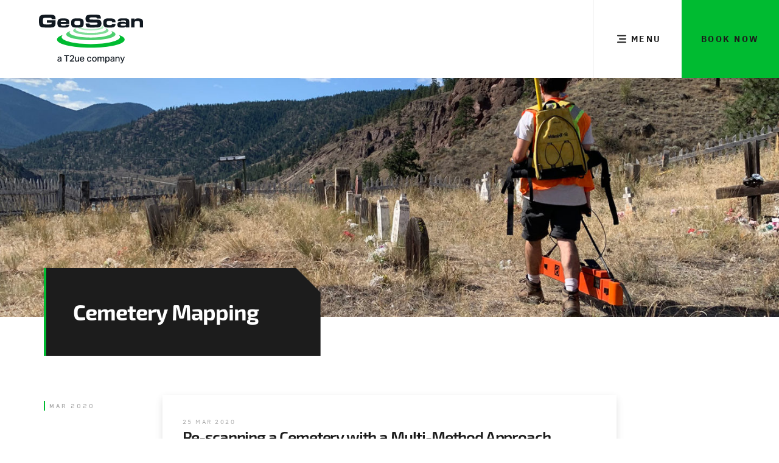

--- FILE ---
content_type: text/html; charset=UTF-8
request_url: https://www.geoscan.ca/blog/tag/cemetery-mapping/
body_size: 19216
content:
<!doctype html><html lang="en-CA"><head>  <script>(function(w,d,s,l,i){w[l]=w[l]||[];w[l].push({'gtm.start':
	new Date().getTime(),event:'gtm.js'});var f=d.getElementsByTagName(s)[0],
	j=d.createElement(s),dl=l!='dataLayer'?'&l='+l:'';j.async=true;j.src=
	'https://www.googletagmanager.com/gtm.js?id='+i+dl;f.parentNode.insertBefore(j,f);
	})(window,document,'script','dataLayer','GTM-M45SVZ8');</script> <meta charset="utf-8"><meta http-equiv="x-ua-compatible" content="ie=edge"><meta name="viewport" content="width=device-width, initial-scale=1"><link rel="icon" type="image/png" sizes="16x16" href="/favicon.png"><meta name='robots' content='index, follow, max-image-preview:large, max-snippet:-1, max-video-preview:-1' /><link media="all" href="https://www.geoscan.ca/wp-content/cache/autoptimize/css/autoptimize_37c0649f3e04ebed1c131f50b3212121.css" rel="stylesheet"><title>Cemetery Mapping Archives - GeoScan</title><link rel="canonical" href="https://www.geoscan.ca/blog/tag/cemetery-mapping/" /><meta property="og:locale" content="en_US" /><meta property="og:type" content="article" /><meta property="og:title" content="Cemetery Mapping Archives - GeoScan" /><meta property="og:url" content="https://www.geoscan.ca/blog/tag/cemetery-mapping/" /><meta property="og:site_name" content="GeoScan" /><meta name="twitter:card" content="summary_large_image" /> <script type="application/ld+json" class="yoast-schema-graph">{"@context":"https://schema.org","@graph":[{"@type":"CollectionPage","@id":"https://www.geoscan.ca/blog/tag/cemetery-mapping/","url":"https://www.geoscan.ca/blog/tag/cemetery-mapping/","name":"Cemetery Mapping Archives - GeoScan","isPartOf":{"@id":"https://www.geoscan.ca/#website"},"primaryImageOfPage":{"@id":"https://www.geoscan.ca/blog/tag/cemetery-mapping/#primaryimage"},"image":{"@id":"https://www.geoscan.ca/blog/tag/cemetery-mapping/#primaryimage"},"thumbnailUrl":"https://www.geoscan.ca/wp-content/uploads/2020/03/CemCover.jpg","breadcrumb":{"@id":"https://www.geoscan.ca/blog/tag/cemetery-mapping/#breadcrumb"},"inLanguage":"en-CA"},{"@type":"ImageObject","inLanguage":"en-CA","@id":"https://www.geoscan.ca/blog/tag/cemetery-mapping/#primaryimage","url":"https://www.geoscan.ca/wp-content/uploads/2020/03/CemCover.jpg","contentUrl":"https://www.geoscan.ca/wp-content/uploads/2020/03/CemCover.jpg","width":1536,"height":1152,"caption":"Unmarked graves"},{"@type":"BreadcrumbList","@id":"https://www.geoscan.ca/blog/tag/cemetery-mapping/#breadcrumb","itemListElement":[{"@type":"ListItem","position":1,"name":"Home","item":"https://www.geoscan.ca/"},{"@type":"ListItem","position":2,"name":"Cemetery Mapping"}]},{"@type":"WebSite","@id":"https://www.geoscan.ca/#website","url":"https://www.geoscan.ca/","name":"GeoScan","description":"","potentialAction":[{"@type":"SearchAction","target":{"@type":"EntryPoint","urlTemplate":"https://www.geoscan.ca/?s={search_term_string}"},"query-input":{"@type":"PropertyValueSpecification","valueRequired":true,"valueName":"search_term_string"}}],"inLanguage":"en-CA"}]}</script> <link rel="alternate" type="application/rss+xml" title="GeoScan &raquo; Cemetery Mapping Tag Feed" href="https://www.geoscan.ca/blog/tag/cemetery-mapping/feed/" /> <script type="text/javascript" src="https://www.geoscan.ca/wp-includes/js/jquery/jquery.min.js" id="jquery-core-js"></script> <link rel="https://api.w.org/" href="https://www.geoscan.ca/wp-json/" /><link rel="alternate" title="JSON" type="application/json" href="https://www.geoscan.ca/wp-json/wp/v2/tags/27" /><link rel="EditURI" type="application/rsd+xml" title="RSD" href="https://www.geoscan.ca/xmlrpc.php?rsd" /><meta name="generator" content="WordPress 6.8.3" /> <script>document.documentElement.className = document.documentElement.className.replace('no-js', 'js');</script> </head><body class="archive tag tag-cemetery-mapping tag-27 wp-theme-geoscan sidebar-primary"> <noscript><iframe data-src="https://www.googletagmanager.com/ns.html?id=GTM-M45SVZ8"
 height="0" width="0" style="display:none;visibility:hidden" src="[data-uri]" class="lazyload" data-load-mode="1"></iframe></noscript> <!--[if IE]><div class="alert alert-warning"> You are using an <strong>outdated</strong> browser. Please <a href="http://browsehappy.com/">upgrade your browser</a> to improve your experience.</div> <![endif]--><header class="header"> <a class="logo" href="/"><svg xmlns="http://www.w3.org/2000/svg" viewBox="0 0 469.37 219.57"><path fill="#00bb31" d="M234.01 71.19c32 0 57.93-6.24 57.93-13.95 0-2.97-3.84-5.71-10.39-7.97 1.57 1.17 2.42 2.42 2.42 3.71 0 6.65-22.37 12.03-49.96 12.03s-49.96-5.39-49.96-12.03c0-1.29.85-2.54 2.42-3.71-6.55 2.26-10.39 5.01-10.39 7.97 0 7.71 25.94 13.95 57.93 13.95Z" opacity=".3"/><path fill="#00bb31" d="M234.01 91.19c44.18 0 80-8.63 80-19.26 0-4.1-5.3-7.89-14.34-11.01 2.16 1.61 3.34 3.33 3.34 5.12 0 9.17-30.89 16.61-68.99 16.61s-69-7.44-69-16.61c0-1.79 1.17-3.51 3.34-5.12-9.04 3.12-14.35 6.92-14.35 11.01 0 10.63 35.82 19.26 80 19.26Z" opacity=".5"/><path fill="#00bb31" d="M234.01 115.34c61.45 0 111.26-11.99 111.26-26.79 0-5.69-7.38-10.97-19.95-15.31 3.01 2.24 4.65 4.63 4.65 7.12 0 12.76-42.96 23.1-95.96 23.1s-95.96-10.34-95.96-23.1c0-2.48 1.64-4.88 4.65-7.12-12.58 4.34-19.95 9.62-19.95 15.31 0 14.8 49.81 26.79 111.26 26.79Z" opacity=".7"/><path fill="#00bb31" d="M234.01 149.18c84.3 0 152.63-16.46 152.63-36.75 0-7.81-10.12-15.06-27.37-21.01 4.13 3.07 6.37 6.36 6.37 9.76 0 17.51-58.94 31.69-131.64 31.69s-131.64-14.18-131.64-31.69c0-3.4 2.24-6.69 6.37-9.76-17.25 5.95-27.37 13.2-27.37 21.01 0 20.29 68.34 36.75 152.63 36.75Z"/><path fill="#101820" fill-rule="evenodd" d="M35.6 36.52h21.84c.14 5.48-1.3 6.78-4.57 7.41-.29.1-.34.28-9.14.38h-7.46c-8.71 0-9.72-.23-10.19-.28-7.8-1.3-8.18-5.11-8.18-13.86 0-10.68.82-12.89 3.22-14.67.87-.63 1.92-1.49 9.14-1.68 1.01-.05 2.98-.05 6.78-.05 13.23 0 15.01.19 15.92.43 3.08.72 4.66 2.88 4.57 6.06H74.8c.1-.77.14-1.54.14-2.3 0-11.98-6.35-14.72-9.53-15.98C63.68 1.26 59.93.01 47.8.01h-4.18c-14.29 0-21.7.48-22.27.53-8.03.72-10.97 1.92-12.56 2.84-3.83 2.1-5.66 4.17-7.34 9.27C1.02 14 0 18.05 0 28.43c0 20.78 4.09 24.05 8.66 26.61 1.68.96 5.44 2.69 19.91 3.03 1.16 0 3.66.05 9.24.05h7.17c10.44 0 11.35-.15 12.32-.24 7.12-.68 12.03-2.17 15.15-7.46 1.16-2.02 2.55-7.02 2.31-11.89l.09-12.93H35.6v10.92Zm62.58-3.47c0-3.37 1.25-4.95 3.71-5.81.67-.24 2.59-.82 9.09-.82 8.03 0 8.95 1.01 9.72 1.68 1.01.92 1.78 2.41 1.73 4.95H98.18Zm.05 7.79h38.53c.77-22.18-6.54-23.67-27.9-23.67-7.99 0-12.46.77-13.95 1.2-7.31 2.07-11.69 6.4-11.69 19.73s3.95 17.07 11.97 19.09c1.11.24 5 1.06 18.57 1.06 10.83 0 14.72-1.4 16.41-2.21 4.47-2.26 6.78-6.31 6.54-10.97h-14.67c.14 3.95-4.09 4.47-10.06 4.47-4.28 0-6.16-.19-6.73-.23-5.58-.58-7.17-2.46-7.03-8.47Zm73.94 17.47c17.22 0 20.49-1.68 22.03-2.46 3.27-1.68 5.1-3.66 6.4-7.12.43-1.2 1.16-3.95 1.16-9.77v-2.88c0-12.18-3.9-16.07-11.83-17.94-1.3-.34-4.67-1.06-18.14-1.06s-17.17 1.54-19.1 2.55c-6.49 3.51-7.6 9.43-7.6 17.8 0 17.47 5.25 20.88 27.09 20.88Zm2.45-10.87c-11.69 0-14.62-.87-14.62-8.71s1.35-8.41 3.12-9.47c.87-.53 1.49-1.21 10.35-1.21 9.47 0 13.52.19 13.52 8.85s-1.45 10.54-12.37 10.54Zm35.99-7.84c-.53 9.91 2.6 14.04 6.35 16.16 1.4.82 4.09 2.02 14.1 2.26 1.68.05 6.35.15 10.01.15 3.85 0 6.97-.05 14.33-.34 10.15-.34 10.73-.48 11.31-.58 8.8-1.2 15.11-4.66 15.11-17.8s-7.03-15.69-15.06-16.6c-.73-.1-1.44-.29-14.96-.48-4.71-.05-9.47-.05-14.24-.15-7.07-.09-7.46-.67-7.99-.96-1.39-.87-2.02-1.83-2.02-3.8 0-1.49.58-3.22 2.84-4.14.24-.1.53-.96 16.45-.96 9.96 0 10.97.38 11.3.48 2.7.63 3.95 2.31 3.75 5.2h17.37c.24-4.04-.53-8.04-1.2-9.67-1.54-3.75-3.9-6.16-10.49-7.46-.86-.19-4.57-.92-19-.92-28.82 0-38.48.63-38.48 18.38 0 7.84 1.92 11.21 3.85 13.09 1.4 1.35 3.42 2.65 8.9 3.41.91.14 1.39.34 12.17.53 5.63.05 11.31.15 16.93.19 2.02.05 4.04 0 6.06.1 3.22.19 6.11.77 6.11 4.95 0 2.5-.96 4.19-5.68 4.77-.58.1-4.57.47-15.06.47-6.78 0-9.28-.18-9.33-.18-4.95-.39-6.2-2.07-5.91-6.11h-17.51Zm119.49 2.31c.05 1.73-.72 3.08-2.21 3.99-.68.39-2.41 1.26-9.04 1.26-8.9 0-13.57-.34-13.57-9.14 0-7.31 1.54-9.72 12.41-9.72 9.57 0 12.65 1.49 12.7 5.77h15.02c.19-3.8-.82-7.75-1.88-9.57-3.99-6.93-12.7-7.41-27.95-7.41-16.55 0-25.5 1.63-25.5 19.91 0 11.6 2.26 14.67 4.96 17.08 3.08 2.75 6.93 3.32 10.83 3.8 1.63.19 5.48.53 10.92.53 13.52 0 19.82-.63 23.96-4.09 2.79-2.36 4.76-6.21 4.57-12.41h-15.2Zm25.17-12.7h14.96c-.05-1.21.53-2.26 1.87-2.79.19-.1.96-.39 4.09-.39 2.84 0 5.73.05 7.02.1 6.98.19 9.43.43 9.43 5.44v5.01c-1.83-2.46-3.75-4.38-14.19-4.38-14.43 0-15.97.72-16.65.92-5.29 1.54-8.18 5.05-8.18 11.93 0 9 4.66 11.21 8.61 12.31.91.19 3.37.92 16.31.92 9.14 0 12.03-2.12 14.15-5.01v4.28h14.72V31.18c0-8.41-3.18-12.07-11.02-13.51-.96-.14-5-.72-14.91-.72-17.32 0-19.19 1.5-20.68 2.36-3.66 2.07-5.68 5.73-5.53 9.91Zm25.25 20.06c-9.28 0-9.43-.53-9.81-.68-1.49-.72-2.36-1.88-2.36-3.66 0-2.17.96-3.56 4.13-4.09.29-.05 1.54-.29 9.62-.29 6.69 0 7.6.58 8.08.82 1.59.72 2.31 1.97 2.31 3.56 0 1.97-.87 3.41-4.09 3.99-.14 0-1.4.29-7.89.34Zm35.41 8.27h14.72V39.31c0-9.43 4.28-10.68 13.18-10.68 9.38 0 10.96 1.83 10.96 10v18.91h14.58V37.19c0-11.64-.63-20.01-22.66-20.01-6.54 0-9.14.92-10.48 1.54-2.69 1.34-4.52 3.32-5.48 5.92v-6.68h-14.82v39.59Z"/><path fill="#101820" d="M83.26 205.47c0-1.4.3-2.56.89-3.46.59-.9 1.4-1.61 2.41-2.13 1.01-.51 2.15-.88 3.42-1.11s2.58-.37 3.93-.43l3.48-.12v-.81c0-1.65-.35-2.83-1.05-3.55-.7-.72-1.84-1.07-3.4-1.07s-2.63.26-3.36.77-1.2 1.23-1.42 2.15l-3.85-.41c.38-1.97 1.3-3.42 2.78-4.34 1.47-.92 3.48-1.38 6.02-1.38 3.05 0 5.22.71 6.5 2.13 1.28 1.42 1.92 3.42 1.92 6.02v13.53h-4.05v-2.71c-.78.89-1.74 1.65-2.88 2.27s-2.53.93-4.17.93c-2.13 0-3.86-.53-5.19-1.58-1.32-1.05-1.99-2.62-1.99-4.7Zm4.21-.16c0 .97.3 1.75.89 2.33.59.58 1.55.87 2.88.87 1.84 0 3.32-.46 4.46-1.38 1.13-.92 1.7-2.25 1.7-4.01v-2.11l-3.24.12c-1.73.05-3.08.25-4.05.59-.97.34-1.66.8-2.05 1.4-.39.59-.59 1.32-.59 2.19Zm34.85-19h-9.36v-3.97h23.22v3.97h-9.36v24.96h-4.5v-24.96Zm17.13 21.55c1.11-.97 2.25-1.97 3.42-3s2.33-2.03 3.46-3c1.7-1.48 3.1-2.79 4.19-3.91 1.09-1.12 1.91-2.22 2.45-3.3.54-1.08.81-2.25.81-3.52 0-1.59-.42-2.8-1.26-3.63-.84-.82-2.01-1.24-3.52-1.24-1.81 0-3.12.39-3.93 1.17-.81.78-1.45 1.97-1.9 3.57l-4.01-.57c.3-1.38.81-2.67 1.54-3.89.73-1.22 1.78-2.19 3.14-2.94 1.36-.74 3.13-1.11 5.29-1.11 2.92 0 5.16.76 6.73 2.29 1.57 1.53 2.35 3.52 2.35 5.98 0 1.54-.28 2.96-.85 4.27s-1.44 2.63-2.61 3.95c-1.17 1.32-2.71 2.81-4.6 4.46-.67.59-1.4 1.22-2.19 1.88-.78.66-1.65 1.38-2.59 2.17h13.17l-.57 3.77h-18.52v-3.4Zm23.54-3.64v-13.98h4.25v13.21c0 1.76.3 3.01.89 3.75.59.74 1.54 1.11 2.84 1.11 1.49 0 2.8-.53 3.93-1.58.59-.54 1.05-1.11 1.36-1.72s.47-1.38.47-2.33v-12.44h4.25v21.03h-4.17v-3.12c-1 1.3-2.08 2.25-3.24 2.86-1.16.61-2.42.91-3.77.91-2.35 0-4.07-.65-5.17-1.94-1.09-1.3-1.64-3.21-1.64-5.75Zm21.72-3.29c0-2.43.43-4.49 1.28-6.18.85-1.69 2.03-2.97 3.55-3.85 1.51-.88 3.25-1.32 5.23-1.32 2.16 0 3.94.44 5.33 1.32 1.39.88 2.42 2.09 3.1 3.65.67 1.55 1.01 3.34 1.01 5.37v1.86h-15.23c.11 2.16.64 3.84 1.6 5.04.96 1.2 2.36 1.8 4.19 1.8 1.59 0 2.78-.3 3.54-.91.77-.61 1.29-1.44 1.56-2.49h4.01c-.35 2.08-1.28 3.71-2.78 4.9-1.5 1.19-3.61 1.78-6.34 1.78-3.21 0-5.69-.97-7.44-2.92s-2.61-4.63-2.61-8.06Zm5.07-5.18c-.41.92-.66 1.97-.77 3.16h11.02c-.11-2-.53-3.52-1.28-4.58-.74-1.05-2.09-1.58-4.03-1.58-1.3 0-2.34.27-3.14.81-.8.54-1.4 1.27-1.8 2.19Zm27.18 5.1c0-2.27.41-4.25 1.22-5.94s1.98-3 3.5-3.93c1.53-.93 3.34-1.4 5.45-1.4 2.57 0 4.57.64 6.02 1.9 1.45 1.27 2.34 3.01 2.69 5.23l-4.17.69c-.24-1.27-.7-2.31-1.36-3.12-.66-.81-1.75-1.22-3.26-1.22-1.35 0-2.44.34-3.28 1.01-.84.68-1.45 1.59-1.82 2.73-.38 1.15-.57 2.45-.57 3.91s.18 2.77.55 3.93c.36 1.16.96 2.08 1.78 2.75.82.68 1.92 1.01 3.3 1.01 1.57 0 2.73-.4 3.48-1.2.76-.8 1.24-1.88 1.46-3.26h4.17c-.32 2.46-1.25 4.4-2.78 5.81-1.53 1.42-3.67 2.13-6.42 2.13-3.24 0-5.71-.99-7.42-2.98-1.7-1.99-2.55-4.68-2.55-8.08Zm22.77-.04c0-2.3.43-4.28 1.28-5.96.85-1.67 2.05-2.97 3.61-3.89 1.55-.92 3.38-1.38 5.49-1.38 3.21 0 5.73.99 7.54 2.98s2.71 4.68 2.71 8.08-.93 6.23-2.78 8.25c-1.85 2.01-4.38 3.02-7.6 3.02s-5.76-.99-7.56-2.96c-1.8-1.97-2.69-4.69-2.69-8.14Zm4.42-.08c0 2.3.46 4.15 1.38 5.57s2.42 2.13 4.5 2.13 3.58-.72 4.52-2.15c.93-1.43 1.4-3.3 1.4-5.59s-.47-4.07-1.4-5.49c-.93-1.42-2.44-2.13-4.52-2.13s-3.55.71-4.48 2.13c-.93 1.42-1.4 3.26-1.4 5.53Zm20.18-10.49h4.17v3.08c.92-1.24 1.93-2.17 3.04-2.8 1.11-.62 2.24-.93 3.4-.93 1.51 0 2.75.33 3.73.99.97.66 1.69 1.6 2.15 2.82 1.89-2.54 4.23-3.81 7.01-3.81 2.08 0 3.68.58 4.8 1.74 1.12 1.16 1.68 2.97 1.68 5.43v14.5h-4.21v-13.61c0-1.73-.28-2.9-.85-3.52-.57-.62-1.4-.93-2.51-.93-.59 0-1.2.1-1.82.3-.62.2-1.23.56-1.82 1.07-.49.43-.88.94-1.17 1.52-.3.58-.45 1.25-.45 2.01v13.17h-4.25v-13.61c0-1.65-.29-2.8-.87-3.46-.58-.66-1.41-.99-2.49-.99-1.27 0-2.46.53-3.57 1.58-.43.38-.83.87-1.2 1.48s-.55 1.42-.55 2.45v12.56h-4.21v-21.03Zm34.72 0h4.13v2.88c.84-1.13 1.82-2.01 2.96-2.61 1.13-.61 2.44-.91 3.93-.91 1.97 0 3.61.46 4.92 1.38 1.31.92 2.29 2.2 2.94 3.85.65 1.65.97 3.57.97 5.75 0 3.51-.82 6.28-2.47 8.31s-3.9 3.04-6.77 3.04c-1.16 0-2.3-.24-3.42-.71s-2.11-1.29-2.98-2.45v10.37h-4.21v-28.89Zm15.43 10.45c0-1.92-.26-3.43-.77-4.54-.51-1.11-1.18-1.9-1.99-2.37-.81-.47-1.68-.71-2.59-.71-1.92 0-3.38.65-4.38 1.94-1 1.3-1.5 2.96-1.5 4.98v1.3c0 2.21.47 3.96 1.4 5.23s2.34 1.9 4.23 1.9c1.62 0 2.96-.59 4.01-1.78s1.58-3.17 1.58-5.96Zm7.7 4.78c0-1.4.3-2.56.89-3.46.59-.9 1.4-1.61 2.41-2.13 1.01-.51 2.15-.88 3.42-1.11s2.58-.37 3.93-.43l3.48-.12v-.81c0-1.65-.35-2.83-1.05-3.55-.7-.72-1.84-1.07-3.4-1.07s-2.63.26-3.36.77-1.2 1.23-1.42 2.15l-3.85-.41c.38-1.97 1.3-3.42 2.78-4.34 1.47-.92 3.48-1.38 6.02-1.38 3.05 0 5.22.71 6.5 2.13 1.28 1.42 1.92 3.42 1.92 6.02v13.53h-4.05v-2.71c-.78.89-1.74 1.65-2.88 2.27s-2.53.93-4.17.93c-2.13 0-3.86-.53-5.19-1.58-1.32-1.05-1.99-2.62-1.99-4.7Zm4.21-.16c0 .97.3 1.75.89 2.33.59.58 1.55.87 2.88.87 1.84 0 3.32-.46 4.46-1.38 1.13-.92 1.7-2.25 1.7-4.01v-2.11l-3.24.12c-1.73.05-3.08.25-4.05.59-.97.34-1.66.8-2.05 1.4-.39.59-.59 1.32-.59 2.19Zm18.8-15.07h4.17v3.04c1.05-1.32 2.18-2.27 3.38-2.84 1.2-.57 2.45-.85 3.75-.85 2.35 0 4.11.66 5.27 1.97 1.16 1.31 1.74 3.21 1.74 5.69v14.02h-4.21v-13.21c0-1.76-.32-3-.97-3.75-.65-.74-1.63-1.11-2.96-1.11-.73 0-1.45.14-2.17.41-.72.27-1.37.68-1.96 1.22-.59.51-1.05 1.08-1.36 1.7-.31.62-.47 1.4-.47 2.35v12.4h-4.21v-21.03Zm23.22 25.4c.81.27 1.58.4 2.31.4.84 0 1.49-.25 1.95-.75.46-.5.94-1.41 1.46-2.73l.77-2.03-8.87-20.3h4.78l6.16 15.64 5.63-15.64h4.54l-9.04 22.69c-.57 1.46-1.14 2.68-1.72 3.67-.58.99-1.26 1.73-2.05 2.23-.78.5-1.78.75-3 .75-.67 0-1.3-.05-1.86-.14-.57-.1-1.17-.25-1.82-.47l.77-3.32Z"/></svg></a> <a class="header-cta" href="/book-now/">Book Now</a> <button class="menu-toggle"><span class="icon"><svg xmlns="http://www.w3.org/2000/svg" viewBox="0 0 24 24"><path d="M19 15.333a1 1 0 010 2H6a1 1 0 110-2h13zm0-5.416a1 1 0 010 2H9a1 1 0 110-2h10zM19 4.5a1 1 0 010 2H6a1 1 0 110-2h13z" fill="#1A1A1A" fill-rule="evenodd"/></svg></span><span class="text">Menu</span></button></header><div class="menu-mask"></div><div class="menu"><div class="menu__column"><div class="menu__column-inner"> <a class="h5 back menu-close"><span class="icon icon__close"><svg xmlns="http://www.w3.org/2000/svg" viewBox="0 0 24 24"><path d="M17.801 6.685a.986.986 0 10-1.395-1.396l-4.86 4.86-4.861-4.86a.986.986 0 10-1.396 1.396l4.86 4.86-4.86 4.86a.986.986 0 101.396 1.396l4.86-4.86 4.86 4.86a.986.986 0 101.396-1.395l-4.86-4.86 4.86-4.861z" fill="#000E03" fill-rule="evenodd"/></svg></span>Close</a><nav class="nav-primary"><div class="menu-primary-navigation-container"><ul id="menu-primary-navigation" class="nav"><li id="menu-item-269" class="menu--subnav menu-item menu-item-type-custom menu-item-object-custom menu-item-269"><a href="#submenu-services">Services</a></li><li id="menu-item-270" class="menu--subnav menu-item menu-item-type-custom menu-item-object-custom menu-item-270"><a href="#submenu-methods">Methods</a></li><li id="menu-item-271" class="menu-item menu-item-type-custom menu-item-object-custom menu-item-271"><a href="/projects/">Projects</a></li><li id="menu-item-65" class="menu-item menu-item-type-post_type menu-item-object-page menu-item-65"><a href="https://www.geoscan.ca/about/">About</a></li><li id="menu-item-61" class="menu-item menu-item-type-post_type menu-item-object-page menu-item-61"><a href="https://www.geoscan.ca/contact-us/">Contact Us</a></li><li id="menu-item-2902" class="menu-item menu-item-type-post_type menu-item-object-page menu-item-2902"><a href="https://www.geoscan.ca/book-now/">Book Now</a></li></ul></div></nav><nav class="nav-secondary"><div class="menu-secondary-navigation-container"><ul id="menu-secondary-navigation" class="nav"><li id="menu-item-72" class="menu-item menu-item-type-post_type menu-item-object-page current_page_parent menu-item-72"><a href="https://www.geoscan.ca/blog/">Blog</a></li><li id="menu-item-74" class="menu-item menu-item-type-post_type menu-item-object-page menu-item-74"><a href="https://www.geoscan.ca/careers/">Join Us</a></li><li id="menu-item-373" class="menu-item menu-item-type-custom menu-item-object-custom menu-item-373"><a href="/news/">News</a></li></ul></div></nav><ul class="social"><li><a href="https://www.facebook.com/geoscansubsurfacesurveys" target="_blank"><svg xmlns="http://www.w3.org/2000/svg" viewBox="0 0 24 24"><path d="M13.499 20v-7.298h2.496l.375-2.845h-2.871V8.041c0-.823.232-1.384 1.437-1.384l1.535-.001V4.111A21.21 21.21 0 0014.234 4c-2.214 0-3.73 1.326-3.73 3.76v2.097H8v2.845h2.504V20h2.995z"/></svg></a></li><li><a href="https://www.instagram.com/geoscan_subsurface_surveys/" target="_blank"><svg xmlns="http://www.w3.org/2000/svg" viewBox="0 0 24 24"><path d="M16.217 2H7.42A5.425 5.425 0 002 7.419v8.798a5.425 5.425 0 005.419 5.42h8.798a5.425 5.425 0 005.42-5.42V7.42A5.425 5.425 0 0016.216 2zm0 1.742a3.681 3.681 0 013.677 3.677v8.798a3.68 3.68 0 01-3.677 3.677H7.42a3.68 3.68 0 01-3.677-3.677V7.42A3.68 3.68 0 017.42 3.742h8.798zm-4.399 2.933a5.149 5.149 0 00-5.143 5.143 5.149 5.149 0 005.143 5.143 5.149 5.149 0 005.143-5.143 5.149 5.149 0 00-5.143-5.143zm0 1.771a3.376 3.376 0 013.372 3.372 3.376 3.376 0 01-3.372 3.372 3.376 3.376 0 01-3.372-3.372 3.376 3.376 0 013.372-3.372zm5.61-3.64a1.408 1.408 0 00-1.402 1.402c0 .368.15.73.412.992.26.26.622.41.99.41.37 0 .731-.15.993-.41a1.409 1.409 0 000-1.984 1.409 1.409 0 00-.992-.41z"/></svg></a></li><li><a href="https://www.linkedin.com/company/geoscan-subsurface-surveys-canada/?originalSubdomain=ca" target="_blank"><svg xmlns="http://www.w3.org/2000/svg" viewBox="0 0 24 24"><path d="M20.19 1.964H3.81c-1 0-1.81.81-1.81 1.809v16.382c0 .999.81 1.809 1.81 1.809h16.38c1 0 1.81-.81 1.81-1.81V3.774c0-1-.81-1.81-1.81-1.81zm-12 17.27c0 .29-.236.526-.527.526h-2.24a.526.526 0 0 1-.527-.527V9.838c0-.29.235-.526.526-.526h2.241c.291 0 .527.236.527.526v9.395zM6.542 8.425a2.13 2.13 0 1 1 0-4.258 2.13 2.13 0 0 1 0 4.258zM19.9 19.276a.484.484 0 0 1-.484.484h-2.405a.484.484 0 0 1-.484-.484v-4.407c0-.658.193-2.88-1.718-2.88-1.482 0-1.783 1.521-1.843 2.204v5.083a.484.484 0 0 1-.484.484h-2.326a.484.484 0 0 1-.484-.484v-9.48c0-.267.216-.484.484-.484h2.326c.267 0 .484.217.484.484v.82c.55-.825 1.366-1.462 3.105-1.462 3.851 0 3.829 3.598 3.829 5.575v4.547z"/></svg></a></li><li><a href="https://www.google.com/maps/place/GeoScan/@49.2611619,-122.9887462,15z/data=!4m5!3m4!1s0x0:0x3017936e5b0689c4!8m2!3d49.2611619!4d-122.9887462" target="_blank"><svg xmlns="http://www.w3.org/2000/svg" viewBox="0 0 24 24"><path d="M12 3a7 7 0 017 7c0 2.693-3.397 6.972-5.458 9.32l-.183.208C12.558 20.431 12 21 12 21s-.494-.504-1.22-1.316l-.139-.156C8.605 17.232 5 12.775 5 10a7 7 0 017-7zm0 4a3 3 0 100 6 3 3 0 000-6z" fill="#000E03" fill-rule="evenodd"/></svg></a></li></ul></div></div><div class="menu__column"> <a class="h5 back menu-back"><span class="icon icon__back-arrow"><svg xmlns="http://www.w3.org/2000/svg" viewBox="0 0 24 24"><path d="M20 11H6.83l2.876-2.884a.998.998 0 00-1.411-1.411L3 12l5.295 5.295a.997.997 0 001.411-1.411L6.83 13H20a1 1 0 000-2z" fill="#000E03" fill-rule="evenodd"/></svg></span>Back</a><nav id="submenu-services" class="subnav"><h5>Underground Utilities</h5><hr /><ul class="nav"><li><a href="https://www.geoscan.ca/services/underground-oil-tank-ust-locating/">Underground Oil Tank (UST) Locating<span class="icon icon__arrow-right"><svg xmlns="http://www.w3.org/2000/svg" viewBox="0 0 24 24"><path d="M16.774 12.283L10.522 6.43a1 1 0 00-1.367 0l-.167.157a1 1 0 00-.001 1.46l4.516 4.235-4.516 4.236a1 1 0 000 1.459l.168.157a1 1 0 001.367 0l6.252-5.852z" fill="#000E03" fill-rule="evenodd"/></svg></span></a></li><li><a href="https://www.geoscan.ca/services/fully-managed-daylighting-program/">Fully Managed Daylighting Program<span class="icon icon__arrow-right"><svg xmlns="http://www.w3.org/2000/svg" viewBox="0 0 24 24"><path d="M16.774 12.283L10.522 6.43a1 1 0 00-1.367 0l-.167.157a1 1 0 00-.001 1.46l4.516 4.235-4.516 4.236a1 1 0 000 1.459l.168.157a1 1 0 001.367 0l6.252-5.852z" fill="#000E03" fill-rule="evenodd"/></svg></span></a></li><li><a href="https://www.geoscan.ca/services/utility-line-locating/">Utility Line Locating<span class="icon icon__arrow-right"><svg xmlns="http://www.w3.org/2000/svg" viewBox="0 0 24 24"><path d="M16.774 12.283L10.522 6.43a1 1 0 00-1.367 0l-.167.157a1 1 0 00-.001 1.46l4.516 4.235-4.516 4.236a1 1 0 000 1.459l.168.157a1 1 0 001.367 0l6.252-5.852z" fill="#000E03" fill-rule="evenodd"/></svg></span></a></li><li><a href="https://www.geoscan.ca/services/gis-utility-mapping/">GIS Utility Mapping<span class="icon icon__arrow-right"><svg xmlns="http://www.w3.org/2000/svg" viewBox="0 0 24 24"><path d="M16.774 12.283L10.522 6.43a1 1 0 00-1.367 0l-.167.157a1 1 0 00-.001 1.46l4.516 4.235-4.516 4.236a1 1 0 000 1.459l.168.157a1 1 0 001.367 0l6.252-5.852z" fill="#000E03" fill-rule="evenodd"/></svg></span></a></li><li><a href="https://www.geoscan.ca/services/subsurface-utility-engineering-sue/">Subsurface Utility Engineering<span class="icon icon__arrow-right"><svg xmlns="http://www.w3.org/2000/svg" viewBox="0 0 24 24"><path d="M16.774 12.283L10.522 6.43a1 1 0 00-1.367 0l-.167.157a1 1 0 00-.001 1.46l4.516 4.235-4.516 4.236a1 1 0 000 1.459l.168.157a1 1 0 001.367 0l6.252-5.852z" fill="#000E03" fill-rule="evenodd"/></svg></span></a></li></ul><h5>Surveying</h5><hr /><ul class="nav"><li><a href="https://www.geoscan.ca/services/surveying/">Surveying<span class="icon icon__arrow-right"><svg xmlns="http://www.w3.org/2000/svg" viewBox="0 0 24 24"><path d="M16.774 12.283L10.522 6.43a1 1 0 00-1.367 0l-.167.157a1 1 0 00-.001 1.46l4.516 4.235-4.516 4.236a1 1 0 000 1.459l.168.157a1 1 0 001.367 0l6.252-5.852z" fill="#000E03" fill-rule="evenodd"/></svg></span></a></li><li><a href="https://www.geoscan.ca/services/topographic-surveys/">Topographic Surveys<span class="icon icon__arrow-right"><svg xmlns="http://www.w3.org/2000/svg" viewBox="0 0 24 24"><path d="M16.774 12.283L10.522 6.43a1 1 0 00-1.367 0l-.167.157a1 1 0 00-.001 1.46l4.516 4.235-4.516 4.236a1 1 0 000 1.459l.168.157a1 1 0 001.367 0l6.252-5.852z" fill="#000E03" fill-rule="evenodd"/></svg></span></a></li><li><a href="https://www.geoscan.ca/services/lidar-services-and-mobile-mapping/">LiDAR Services &#038; Mobile Mapping<span class="icon icon__arrow-right"><svg xmlns="http://www.w3.org/2000/svg" viewBox="0 0 24 24"><path d="M16.774 12.283L10.522 6.43a1 1 0 00-1.367 0l-.167.157a1 1 0 00-.001 1.46l4.516 4.235-4.516 4.236a1 1 0 000 1.459l.168.157a1 1 0 001.367 0l6.252-5.852z" fill="#000E03" fill-rule="evenodd"/></svg></span></a></li><li><a href="https://www.geoscan.ca/services/construction-layout-surveys/">Construction Layout Surveys<span class="icon icon__arrow-right"><svg xmlns="http://www.w3.org/2000/svg" viewBox="0 0 24 24"><path d="M16.774 12.283L10.522 6.43a1 1 0 00-1.367 0l-.167.157a1 1 0 00-.001 1.46l4.516 4.235-4.516 4.236a1 1 0 000 1.459l.168.157a1 1 0 001.367 0l6.252-5.852z" fill="#000E03" fill-rule="evenodd"/></svg></span></a></li></ul><h5>Environmental, <br />Geotechnical & Archaeological</h5><hr /><ul class="nav"><li><a href="https://www.geoscan.ca/services/slope-stability-assessments/">Slope Stability Assessments<span class="icon icon__arrow-right"><svg xmlns="http://www.w3.org/2000/svg" viewBox="0 0 24 24"><path d="M16.774 12.283L10.522 6.43a1 1 0 00-1.367 0l-.167.157a1 1 0 00-.001 1.46l4.516 4.235-4.516 4.236a1 1 0 000 1.459l.168.157a1 1 0 001.367 0l6.252-5.852z" fill="#000E03" fill-rule="evenodd"/></svg></span></a></li><li><a href="https://www.geoscan.ca/services/bedrock-and-water-table-profiling/">Bedrock Mapping &#038; Profiling<span class="icon icon__arrow-right"><svg xmlns="http://www.w3.org/2000/svg" viewBox="0 0 24 24"><path d="M16.774 12.283L10.522 6.43a1 1 0 00-1.367 0l-.167.157a1 1 0 00-.001 1.46l4.516 4.235-4.516 4.236a1 1 0 000 1.459l.168.157a1 1 0 001.367 0l6.252-5.852z" fill="#000E03" fill-rule="evenodd"/></svg></span></a></li><li><a href="https://www.geoscan.ca/services/contaminant-plume-mapping-landfill-delineation/">Contaminant Plume Mapping &#038; Landfill Delineation<span class="icon icon__arrow-right"><svg xmlns="http://www.w3.org/2000/svg" viewBox="0 0 24 24"><path d="M16.774 12.283L10.522 6.43a1 1 0 00-1.367 0l-.167.157a1 1 0 00-.001 1.46l4.516 4.235-4.516 4.236a1 1 0 000 1.459l.168.157a1 1 0 001.367 0l6.252-5.852z" fill="#000E03" fill-rule="evenodd"/></svg></span></a></li><li><a href="https://www.geoscan.ca/services/ice-thickness-mapping/">Ice Thickness Profiling &#8211; Lake, River and Road<span class="icon icon__arrow-right"><svg xmlns="http://www.w3.org/2000/svg" viewBox="0 0 24 24"><path d="M16.774 12.283L10.522 6.43a1 1 0 00-1.367 0l-.167.157a1 1 0 00-.001 1.46l4.516 4.235-4.516 4.236a1 1 0 000 1.459l.168.157a1 1 0 001.367 0l6.252-5.852z" fill="#000E03" fill-rule="evenodd"/></svg></span></a></li><li><a href="https://www.geoscan.ca/services/forensic-crime-scene-geophysics/">Forensic/Crime Scene Geophysics<span class="icon icon__arrow-right"><svg xmlns="http://www.w3.org/2000/svg" viewBox="0 0 24 24"><path d="M16.774 12.283L10.522 6.43a1 1 0 00-1.367 0l-.167.157a1 1 0 00-.001 1.46l4.516 4.235-4.516 4.236a1 1 0 000 1.459l.168.157a1 1 0 001.367 0l6.252-5.852z" fill="#000E03" fill-rule="evenodd"/></svg></span></a></li><li><a href="https://www.geoscan.ca/services/subsurface-void-locating/">Subsurface Void Locating<span class="icon icon__arrow-right"><svg xmlns="http://www.w3.org/2000/svg" viewBox="0 0 24 24"><path d="M16.774 12.283L10.522 6.43a1 1 0 00-1.367 0l-.167.157a1 1 0 00-.001 1.46l4.516 4.235-4.516 4.236a1 1 0 000 1.459l.168.157a1 1 0 001.367 0l6.252-5.852z" fill="#000E03" fill-rule="evenodd"/></svg></span></a></li><li><a href="https://www.geoscan.ca/services/asphalt-and-pavement-mapping-thickness/">Asphalt &#038; Pavement Thickness Mapping<span class="icon icon__arrow-right"><svg xmlns="http://www.w3.org/2000/svg" viewBox="0 0 24 24"><path d="M16.774 12.283L10.522 6.43a1 1 0 00-1.367 0l-.167.157a1 1 0 00-.001 1.46l4.516 4.235-4.516 4.236a1 1 0 000 1.459l.168.157a1 1 0 001.367 0l6.252-5.852z" fill="#000E03" fill-rule="evenodd"/></svg></span></a></li><li><a href="https://www.geoscan.ca/services/tree-root-mapping/">Tree Root Mapping<span class="icon icon__arrow-right"><svg xmlns="http://www.w3.org/2000/svg" viewBox="0 0 24 24"><path d="M16.774 12.283L10.522 6.43a1 1 0 00-1.367 0l-.167.157a1 1 0 00-.001 1.46l4.516 4.235-4.516 4.236a1 1 0 000 1.459l.168.157a1 1 0 001.367 0l6.252-5.852z" fill="#000E03" fill-rule="evenodd"/></svg></span></a></li><li><a href="https://www.geoscan.ca/services/archaeological-geophysics/">Archaeological Geophysics<span class="icon icon__arrow-right"><svg xmlns="http://www.w3.org/2000/svg" viewBox="0 0 24 24"><path d="M16.774 12.283L10.522 6.43a1 1 0 00-1.367 0l-.167.157a1 1 0 00-.001 1.46l4.516 4.235-4.516 4.236a1 1 0 000 1.459l.168.157a1 1 0 001.367 0l6.252-5.852z" fill="#000E03" fill-rule="evenodd"/></svg></span></a></li></ul></nav><nav id="submenu-methods" class="subnav"><hr /><ul class="nav"><li><a href="https://www.geoscan.ca/methods/ground-penetrating-radar-gpr/">Ground Penetrating Radar (GPR)<span class="icon icon__arrow-right"><svg xmlns="http://www.w3.org/2000/svg" viewBox="0 0 24 24"><path d="M16.774 12.283L10.522 6.43a1 1 0 00-1.367 0l-.167.157a1 1 0 00-.001 1.46l4.516 4.235-4.516 4.236a1 1 0 000 1.459l.168.157a1 1 0 001.367 0l6.252-5.852z" fill="#000E03" fill-rule="evenodd"/></svg></span></a></li><li><a href="https://www.geoscan.ca/methods/shallow-seismic-masw/">Shallow Seismic (MASW)<span class="icon icon__arrow-right"><svg xmlns="http://www.w3.org/2000/svg" viewBox="0 0 24 24"><path d="M16.774 12.283L10.522 6.43a1 1 0 00-1.367 0l-.167.157a1 1 0 00-.001 1.46l4.516 4.235-4.516 4.236a1 1 0 000 1.459l.168.157a1 1 0 001.367 0l6.252-5.852z" fill="#000E03" fill-rule="evenodd"/></svg></span></a></li><li><a href="https://www.geoscan.ca/methods/multi-channel-gpr-array/">Multi Channel GPR Array<span class="icon icon__arrow-right"><svg xmlns="http://www.w3.org/2000/svg" viewBox="0 0 24 24"><path d="M16.774 12.283L10.522 6.43a1 1 0 00-1.367 0l-.167.157a1 1 0 00-.001 1.46l4.516 4.235-4.516 4.236a1 1 0 000 1.459l.168.157a1 1 0 001.367 0l6.252-5.852z" fill="#000E03" fill-rule="evenodd"/></svg></span></a></li><li><a href="https://www.geoscan.ca/methods/electromagnetic-conductivity/">Electromagnetic Conductivity<span class="icon icon__arrow-right"><svg xmlns="http://www.w3.org/2000/svg" viewBox="0 0 24 24"><path d="M16.774 12.283L10.522 6.43a1 1 0 00-1.367 0l-.167.157a1 1 0 00-.001 1.46l4.516 4.235-4.516 4.236a1 1 0 000 1.459l.168.157a1 1 0 001.367 0l6.252-5.852z" fill="#000E03" fill-rule="evenodd"/></svg></span></a></li><li><a href="https://www.geoscan.ca/methods/electrical-resistance/">Electrical Resistivity<span class="icon icon__arrow-right"><svg xmlns="http://www.w3.org/2000/svg" viewBox="0 0 24 24"><path d="M16.774 12.283L10.522 6.43a1 1 0 00-1.367 0l-.167.157a1 1 0 00-.001 1.46l4.516 4.235-4.516 4.236a1 1 0 000 1.459l.168.157a1 1 0 001.367 0l6.252-5.852z" fill="#000E03" fill-rule="evenodd"/></svg></span></a></li><li><a href="https://www.geoscan.ca/methods/electromagnetic-locating/">Electromagnetic Locating<span class="icon icon__arrow-right"><svg xmlns="http://www.w3.org/2000/svg" viewBox="0 0 24 24"><path d="M16.774 12.283L10.522 6.43a1 1 0 00-1.367 0l-.167.157a1 1 0 00-.001 1.46l4.516 4.235-4.516 4.236a1 1 0 000 1.459l.168.157a1 1 0 001.367 0l6.252-5.852z" fill="#000E03" fill-rule="evenodd"/></svg></span></a></li><li><a href="https://www.geoscan.ca/methods/magnetometry/">Magnetometry<span class="icon icon__arrow-right"><svg xmlns="http://www.w3.org/2000/svg" viewBox="0 0 24 24"><path d="M16.774 12.283L10.522 6.43a1 1 0 00-1.367 0l-.167.157a1 1 0 00-.001 1.46l4.516 4.235-4.516 4.236a1 1 0 000 1.459l.168.157a1 1 0 001.367 0l6.252-5.852z" fill="#000E03" fill-rule="evenodd"/></svg></span></a></li></ul></nav></div></div><div class="wrap" role="document"><main class="main"><header class="page__header"><div class="page__header-image"> <img width="2880" height="1440" src="https://www.geoscan.ca/wp-content/uploads/2020/03/CemCover-2880x1440.jpg" class="attachment-hero-retina size-hero-retina wp-post-image" alt="Unmarked graves" decoding="async" fetchpriority="high" srcset="https://www.geoscan.ca/wp-content/uploads/2020/03/CemCover-2880x1440.jpg 2880w, https://www.geoscan.ca/wp-content/uploads/2020/03/CemCover-1440x720.jpg 1440w" sizes="(max-width: 2880px) 100vw, 2880px" /></div><div class="page__header-copy"><div class="container"><div class="grid"><div class="grid__item five-twelfths medium--five-eighths small--one-whole"><div class="shield"><h1>Cemetery Mapping</h1></div></div></div></div></div></header><div class="container"><div class="grid"><div class="grid__item ten-twelfths large--one-whole"><div class="grid"><div class="grid__item two-tenths large--one-quarter medium--one-whole"><h5 class="heading--border-left heading--date">Mar 2020</h5></div><div class="grid__item eight-tenths large--three-quarters medium--one-whole"><ul class="posts-list"><li><a class="posts-list__item" href="https://www.geoscan.ca/blog/re-scanning-a-cemetery-for-unmarked-graves/"> <time class="updated" datetime="2020-03-25T21:30:32+00:00">25 Mar 2020</time><h2 class="entry-title">Re-scanning a Cemetery with a Multi-Method Approach for Enhanced Results</h2> <span class="read-more"><span class="icon icon__arrow"><svg xmlns="http://www.w3.org/2000/svg" viewBox="0 0 24 24"><path d="M20 11H6.83l2.876-2.884a.998.998 0 00-1.411-1.411L3 12l5.295 5.295a.997.997 0 001.411-1.411L6.83 13H20a1 1 0 000-2z" fill="#000E03" fill-rule="evenodd"/></svg></span> </a></li></ul></div></div></div></div><div class="pagination"></div></div></main></div><footer class="footer"><div class="container"><div class="grid"><div class="grid__item five-twelfths medium--three-eighths small--one-whole"> <a class="logo" href="/"><svg xmlns="http://www.w3.org/2000/svg" viewBox="0 0 469.37 219.57"><path fill="#00bb31" d="M234.01 71.19c32 0 57.93-6.24 57.93-13.95 0-2.97-3.84-5.71-10.39-7.97 1.57 1.17 2.42 2.42 2.42 3.71 0 6.65-22.37 12.03-49.96 12.03s-49.96-5.39-49.96-12.03c0-1.29.85-2.54 2.42-3.71-6.55 2.26-10.39 5.01-10.39 7.97 0 7.71 25.94 13.95 57.93 13.95Z" opacity=".3"/><path fill="#00bb31" d="M234.01 91.19c44.18 0 80-8.63 80-19.26 0-4.1-5.3-7.89-14.34-11.01 2.16 1.61 3.34 3.33 3.34 5.12 0 9.17-30.89 16.61-68.99 16.61s-69-7.44-69-16.61c0-1.79 1.17-3.51 3.34-5.12-9.04 3.12-14.35 6.92-14.35 11.01 0 10.63 35.82 19.26 80 19.26Z" opacity=".5"/><path fill="#00bb31" d="M234.01 115.34c61.45 0 111.26-11.99 111.26-26.79 0-5.69-7.38-10.97-19.95-15.31 3.01 2.24 4.65 4.63 4.65 7.12 0 12.76-42.96 23.1-95.96 23.1s-95.96-10.34-95.96-23.1c0-2.48 1.64-4.88 4.65-7.12-12.58 4.34-19.95 9.62-19.95 15.31 0 14.8 49.81 26.79 111.26 26.79Z" opacity=".7"/><path fill="#00bb31" d="M234.01 149.18c84.3 0 152.63-16.46 152.63-36.75 0-7.81-10.12-15.06-27.37-21.01 4.13 3.07 6.37 6.36 6.37 9.76 0 17.51-58.94 31.69-131.64 31.69s-131.64-14.18-131.64-31.69c0-3.4 2.24-6.69 6.37-9.76-17.25 5.95-27.37 13.2-27.37 21.01 0 20.29 68.34 36.75 152.63 36.75Z"/><path fill="#fff" fill-rule="evenodd" d="M35.6 36.52h21.84c.14 5.48-1.3 6.78-4.57 7.41-.29.1-.34.28-9.14.38h-7.46c-8.71 0-9.72-.23-10.19-.28-7.8-1.3-8.18-5.11-8.18-13.86 0-10.68.82-12.89 3.22-14.67.87-.63 1.92-1.49 9.14-1.68 1.01-.05 2.98-.05 6.78-.05 13.23 0 15.01.19 15.92.43 3.08.72 4.66 2.88 4.57 6.06H74.8c.1-.77.14-1.54.14-2.3 0-11.98-6.35-14.72-9.53-15.98C63.68 1.26 59.93.01 47.8.01h-4.18c-14.29 0-21.7.48-22.27.53-8.03.72-10.97 1.92-12.56 2.84-3.83 2.1-5.66 4.17-7.34 9.27C1.02 14 0 18.05 0 28.43c0 20.78 4.09 24.05 8.66 26.61 1.68.96 5.44 2.69 19.91 3.03 1.16 0 3.66.05 9.24.05h7.17c10.44 0 11.35-.15 12.32-.24 7.12-.68 12.03-2.17 15.15-7.46 1.16-2.02 2.55-7.02 2.31-11.89l.09-12.93H35.6v10.92Zm62.58-3.47c0-3.37 1.25-4.95 3.71-5.81.67-.24 2.59-.82 9.09-.82 8.03 0 8.95 1.01 9.72 1.68 1.01.92 1.78 2.41 1.73 4.95H98.18Zm.05 7.79h38.53c.77-22.18-6.54-23.67-27.9-23.67-7.99 0-12.46.77-13.95 1.2-7.31 2.07-11.69 6.4-11.69 19.73s3.95 17.07 11.97 19.09c1.11.24 5 1.06 18.57 1.06 10.83 0 14.72-1.4 16.41-2.21 4.47-2.26 6.78-6.31 6.54-10.97h-14.67c.14 3.95-4.09 4.47-10.06 4.47-4.28 0-6.16-.19-6.73-.23-5.58-.58-7.17-2.46-7.03-8.47Zm73.94 17.47c17.22 0 20.49-1.68 22.03-2.46 3.27-1.68 5.1-3.66 6.4-7.12.43-1.2 1.16-3.95 1.16-9.77v-2.88c0-12.18-3.9-16.07-11.83-17.94-1.3-.34-4.67-1.06-18.14-1.06s-17.17 1.54-19.1 2.55c-6.49 3.51-7.6 9.43-7.6 17.8 0 17.47 5.25 20.88 27.09 20.88Zm2.45-10.87c-11.69 0-14.62-.87-14.62-8.71s1.35-8.41 3.12-9.47c.87-.53 1.49-1.21 10.35-1.21 9.47 0 13.52.19 13.52 8.85s-1.45 10.54-12.37 10.54Zm35.99-7.84c-.53 9.91 2.6 14.04 6.35 16.16 1.4.82 4.09 2.02 14.1 2.26 1.68.05 6.35.15 10.01.15 3.85 0 6.97-.05 14.33-.34 10.15-.34 10.73-.48 11.31-.58 8.8-1.2 15.11-4.66 15.11-17.8s-7.03-15.69-15.06-16.6c-.73-.1-1.44-.29-14.96-.48-4.71-.05-9.47-.05-14.24-.15-7.07-.09-7.46-.67-7.99-.96-1.39-.87-2.02-1.83-2.02-3.8 0-1.49.58-3.22 2.84-4.14.24-.1.53-.96 16.45-.96 9.96 0 10.97.38 11.3.48 2.7.63 3.95 2.31 3.75 5.2h17.37c.24-4.04-.53-8.04-1.2-9.67-1.54-3.75-3.9-6.16-10.49-7.46-.86-.19-4.57-.92-19-.92-28.82 0-38.48.63-38.48 18.38 0 7.84 1.92 11.21 3.85 13.09 1.4 1.35 3.42 2.65 8.9 3.41.91.14 1.39.34 12.17.53 5.63.05 11.31.15 16.93.19 2.02.05 4.04 0 6.06.1 3.22.19 6.11.77 6.11 4.95 0 2.5-.96 4.19-5.68 4.77-.58.1-4.57.47-15.06.47-6.78 0-9.28-.18-9.33-.18-4.95-.39-6.2-2.07-5.91-6.11h-17.51Zm119.49 2.31c.05 1.73-.72 3.08-2.21 3.99-.68.39-2.41 1.26-9.04 1.26-8.9 0-13.57-.34-13.57-9.14 0-7.31 1.54-9.72 12.41-9.72 9.57 0 12.65 1.49 12.7 5.77h15.02c.19-3.8-.82-7.75-1.88-9.57-3.99-6.93-12.7-7.41-27.95-7.41-16.55 0-25.5 1.63-25.5 19.91 0 11.6 2.26 14.67 4.96 17.08 3.08 2.75 6.93 3.32 10.83 3.8 1.63.19 5.48.53 10.92.53 13.52 0 19.82-.63 23.96-4.09 2.79-2.36 4.76-6.21 4.57-12.41h-15.2Zm25.17-12.7h14.96c-.05-1.21.53-2.26 1.87-2.79.19-.1.96-.39 4.09-.39 2.84 0 5.73.05 7.02.1 6.98.19 9.43.43 9.43 5.44v5.01c-1.83-2.46-3.75-4.38-14.19-4.38-14.43 0-15.97.72-16.65.92-5.29 1.54-8.18 5.05-8.18 11.93 0 9 4.66 11.21 8.61 12.31.91.19 3.37.92 16.31.92 9.14 0 12.03-2.12 14.15-5.01v4.28h14.72V31.18c0-8.41-3.18-12.07-11.02-13.51-.96-.14-5-.72-14.91-.72-17.32 0-19.19 1.5-20.68 2.36-3.66 2.07-5.68 5.73-5.53 9.91Zm25.25 20.06c-9.28 0-9.43-.53-9.81-.68-1.49-.72-2.36-1.88-2.36-3.66 0-2.17.96-3.56 4.13-4.09.29-.05 1.54-.29 9.62-.29 6.69 0 7.6.58 8.08.82 1.59.72 2.31 1.97 2.31 3.56 0 1.97-.87 3.41-4.09 3.99-.14 0-1.4.29-7.89.34Zm35.41 8.27h14.72V39.31c0-9.43 4.28-10.68 13.18-10.68 9.38 0 10.96 1.83 10.96 10v18.91h14.58V37.19c0-11.64-.63-20.01-22.66-20.01-6.54 0-9.14.92-10.48 1.54-2.69 1.34-4.52 3.32-5.48 5.92v-6.68h-14.82v39.59Z"/><path fill="#fff" d="M83.26 205.47c0-1.4.3-2.56.89-3.46.59-.9 1.4-1.61 2.41-2.13 1.01-.51 2.15-.88 3.42-1.11s2.58-.37 3.93-.43l3.48-.12v-.81c0-1.65-.35-2.83-1.05-3.55-.7-.72-1.84-1.07-3.4-1.07s-2.63.26-3.36.77-1.2 1.23-1.42 2.15l-3.85-.41c.38-1.97 1.3-3.42 2.78-4.34 1.47-.92 3.48-1.38 6.02-1.38 3.05 0 5.22.71 6.5 2.13 1.28 1.42 1.92 3.42 1.92 6.02v13.53h-4.05v-2.71c-.78.89-1.74 1.65-2.88 2.27s-2.53.93-4.17.93c-2.13 0-3.86-.53-5.19-1.58-1.32-1.05-1.99-2.62-1.99-4.7Zm4.21-.16c0 .97.3 1.75.89 2.33.59.58 1.55.87 2.88.87 1.84 0 3.32-.46 4.46-1.38 1.13-.92 1.7-2.25 1.7-4.01v-2.11l-3.24.12c-1.73.05-3.08.25-4.05.59-.97.34-1.66.8-2.05 1.4-.39.59-.59 1.32-.59 2.19Zm34.85-19h-9.36v-3.97h23.22v3.97h-9.36v24.96h-4.5v-24.96Zm17.13 21.55c1.11-.97 2.25-1.97 3.42-3s2.33-2.03 3.46-3c1.7-1.48 3.1-2.79 4.19-3.91 1.09-1.12 1.91-2.22 2.45-3.3.54-1.08.81-2.25.81-3.52 0-1.59-.42-2.8-1.26-3.63-.84-.82-2.01-1.24-3.52-1.24-1.81 0-3.12.39-3.93 1.17-.81.78-1.45 1.97-1.9 3.57l-4.01-.57c.3-1.38.81-2.67 1.54-3.89.73-1.22 1.78-2.19 3.14-2.94 1.36-.74 3.13-1.11 5.29-1.11 2.92 0 5.16.76 6.73 2.29 1.57 1.53 2.35 3.52 2.35 5.98 0 1.54-.28 2.96-.85 4.27s-1.44 2.63-2.61 3.95c-1.17 1.32-2.71 2.81-4.6 4.46-.67.59-1.4 1.22-2.19 1.88-.78.66-1.65 1.38-2.59 2.17h13.17l-.57 3.77h-18.52v-3.4Zm23.54-3.64v-13.98h4.25v13.21c0 1.76.3 3.01.89 3.75.59.74 1.54 1.11 2.84 1.11 1.49 0 2.8-.53 3.93-1.58.59-.54 1.05-1.11 1.36-1.72s.47-1.38.47-2.33v-12.44h4.25v21.03h-4.17v-3.12c-1 1.3-2.08 2.25-3.24 2.86-1.16.61-2.42.91-3.77.91-2.35 0-4.07-.65-5.17-1.94-1.09-1.3-1.64-3.21-1.64-5.75Zm21.72-3.29c0-2.43.43-4.49 1.28-6.18.85-1.69 2.03-2.97 3.55-3.85 1.51-.88 3.25-1.32 5.23-1.32 2.16 0 3.94.44 5.33 1.32 1.39.88 2.42 2.09 3.1 3.65.67 1.55 1.01 3.34 1.01 5.37v1.86h-15.23c.11 2.16.64 3.84 1.6 5.04.96 1.2 2.36 1.8 4.19 1.8 1.59 0 2.78-.3 3.54-.91.77-.61 1.29-1.44 1.56-2.49h4.01c-.35 2.08-1.28 3.71-2.78 4.9-1.5 1.19-3.61 1.78-6.34 1.78-3.21 0-5.69-.97-7.44-2.92s-2.61-4.63-2.61-8.06Zm5.07-5.18c-.41.92-.66 1.97-.77 3.16h11.02c-.11-2-.53-3.52-1.28-4.58-.74-1.05-2.09-1.58-4.03-1.58-1.3 0-2.34.27-3.14.81-.8.54-1.4 1.27-1.8 2.19Zm27.18 5.1c0-2.27.41-4.25 1.22-5.94s1.98-3 3.5-3.93c1.53-.93 3.34-1.4 5.45-1.4 2.57 0 4.57.64 6.02 1.9 1.45 1.27 2.34 3.01 2.69 5.23l-4.17.69c-.24-1.27-.7-2.31-1.36-3.12-.66-.81-1.75-1.22-3.26-1.22-1.35 0-2.44.34-3.28 1.01-.84.68-1.45 1.59-1.82 2.73-.38 1.15-.57 2.45-.57 3.91s.18 2.77.55 3.93c.36 1.16.96 2.08 1.78 2.75.82.68 1.92 1.01 3.3 1.01 1.57 0 2.73-.4 3.48-1.2.76-.8 1.24-1.88 1.46-3.26h4.17c-.32 2.46-1.25 4.4-2.78 5.81-1.53 1.42-3.67 2.13-6.42 2.13-3.24 0-5.71-.99-7.42-2.98-1.7-1.99-2.55-4.68-2.55-8.08Zm22.77-.04c0-2.3.43-4.28 1.28-5.96.85-1.67 2.05-2.97 3.61-3.89 1.55-.92 3.38-1.38 5.49-1.38 3.21 0 5.73.99 7.54 2.98s2.71 4.68 2.71 8.08-.93 6.23-2.78 8.25c-1.85 2.01-4.38 3.02-7.6 3.02s-5.76-.99-7.56-2.96c-1.8-1.97-2.69-4.69-2.69-8.14Zm4.42-.08c0 2.3.46 4.15 1.38 5.57s2.42 2.13 4.5 2.13 3.58-.72 4.52-2.15c.93-1.43 1.4-3.3 1.4-5.59s-.47-4.07-1.4-5.49c-.93-1.42-2.44-2.13-4.52-2.13s-3.55.71-4.48 2.13c-.93 1.42-1.4 3.26-1.4 5.53Zm20.18-10.49h4.17v3.08c.92-1.24 1.93-2.17 3.04-2.8 1.11-.62 2.24-.93 3.4-.93 1.51 0 2.75.33 3.73.99.97.66 1.69 1.6 2.15 2.82 1.89-2.54 4.23-3.81 7.01-3.81 2.08 0 3.68.58 4.8 1.74 1.12 1.16 1.68 2.97 1.68 5.43v14.5h-4.21v-13.61c0-1.73-.28-2.9-.85-3.52-.57-.62-1.4-.93-2.51-.93-.59 0-1.2.1-1.82.3-.62.2-1.23.56-1.82 1.07-.49.43-.88.94-1.17 1.52-.3.58-.45 1.25-.45 2.01v13.17h-4.25v-13.61c0-1.65-.29-2.8-.87-3.46-.58-.66-1.41-.99-2.49-.99-1.27 0-2.46.53-3.57 1.58-.43.38-.83.87-1.2 1.48s-.55 1.42-.55 2.45v12.56h-4.21v-21.03Zm34.72 0h4.13v2.88c.84-1.13 1.82-2.01 2.96-2.61 1.13-.61 2.44-.91 3.93-.91 1.97 0 3.61.46 4.92 1.38 1.31.92 2.29 2.2 2.94 3.85.65 1.65.97 3.57.97 5.75 0 3.51-.82 6.28-2.47 8.31s-3.9 3.04-6.77 3.04c-1.16 0-2.3-.24-3.42-.71s-2.11-1.29-2.98-2.45v10.37h-4.21v-28.89Zm15.43 10.45c0-1.92-.26-3.43-.77-4.54-.51-1.11-1.18-1.9-1.99-2.37-.81-.47-1.68-.71-2.59-.71-1.92 0-3.38.65-4.38 1.94-1 1.3-1.5 2.96-1.5 4.98v1.3c0 2.21.47 3.96 1.4 5.23s2.34 1.9 4.23 1.9c1.62 0 2.96-.59 4.01-1.78s1.58-3.17 1.58-5.96Zm7.7 4.78c0-1.4.3-2.56.89-3.46.59-.9 1.4-1.61 2.41-2.13 1.01-.51 2.15-.88 3.42-1.11s2.58-.37 3.93-.43l3.48-.12v-.81c0-1.65-.35-2.83-1.05-3.55-.7-.72-1.84-1.07-3.4-1.07s-2.63.26-3.36.77-1.2 1.23-1.42 2.15l-3.85-.41c.38-1.97 1.3-3.42 2.78-4.34 1.47-.92 3.48-1.38 6.02-1.38 3.05 0 5.22.71 6.5 2.13 1.28 1.42 1.92 3.42 1.92 6.02v13.53h-4.05v-2.71c-.78.89-1.74 1.65-2.88 2.27s-2.53.93-4.17.93c-2.13 0-3.86-.53-5.19-1.58-1.32-1.05-1.99-2.62-1.99-4.7Zm4.21-.16c0 .97.3 1.75.89 2.33.59.58 1.55.87 2.88.87 1.84 0 3.32-.46 4.46-1.38 1.13-.92 1.7-2.25 1.7-4.01v-2.11l-3.24.12c-1.73.05-3.08.25-4.05.59-.97.34-1.66.8-2.05 1.4-.39.59-.59 1.32-.59 2.19Zm18.8-15.07h4.17v3.04c1.05-1.32 2.18-2.27 3.38-2.84 1.2-.57 2.45-.85 3.75-.85 2.35 0 4.11.66 5.27 1.97 1.16 1.31 1.74 3.21 1.74 5.69v14.02h-4.21v-13.21c0-1.76-.32-3-.97-3.75-.65-.74-1.63-1.11-2.96-1.11-.73 0-1.45.14-2.17.41-.72.27-1.37.68-1.96 1.22-.59.51-1.05 1.08-1.36 1.7-.31.62-.47 1.4-.47 2.35v12.4h-4.21v-21.03Zm23.22 25.4c.81.27 1.58.4 2.31.4.84 0 1.49-.25 1.95-.75.46-.5.94-1.41 1.46-2.73l.77-2.03-8.87-20.3h4.78l6.16 15.64 5.63-15.64h4.54l-9.04 22.69c-.57 1.46-1.14 2.68-1.72 3.67-.58.99-1.26 1.73-2.05 2.23-.78.5-1.78.75-3 .75-.67 0-1.3-.05-1.86-.14-.57-.1-1.17-.25-1.82-.47l.77-3.32Z"/></svg></a></div><div class="grid__item six-twelfths large--seven-twelfths medium--five-eighths small--one-whole"><h3>Ready to start your next project?<br /> Get in touch with our team of experts today at the following locations:</h3><h5>Contact</h5><div class="grid offices"><div class="grid__item one-third large--one-half"><p>Vancouver, BC<br /> 604.436.7226<br /> <a href="mailto:info@geoscan.ca">info@geoscan.ca</a><br /> <a href="mailto:estimating@geoscan.ca">estimating@geoscan.ca</a><br /> <a href="mailto:accounting@geoscan.ca">accounting@geoscan.ca</a></p></div><div class="grid__item one-third large--one-half"><p>Victoria, BC<br /> 250.891.9364<br /> <a href="mailto:info@geoscan.ca">info@geoscan.ca</a><br /> <a href="mailto:estimating@geoscan.ca">estimating@geoscan.ca</a><br /> <a href="mailto:accounting@geoscan.ca">accounting@geoscan.ca</a></p></div><div class="grid__item one-third large--one-half"><p>Kelowna, BC<br /> 236.361.7412<br /> <a href="mailto:info@geoscan.ca">info@geoscan.ca</a><br /> <a href="mailto:estimating@geoscan.ca">estimating@geoscan.ca</a><br /> <a href="mailto:accounting@geoscan.ca">accounting@geoscan.ca</a></p></div></div></div><div class="grid__item four-twelfths push--medium--three-eighths medium--five-eighths push--small--none small--one-whole"><div class="footer-logos"> <a class="t2ue-logo" href="https://t2ue.com/" target="_blank" aria-label="T2 Utility Engineers"><svg xmlns="http://www.w3.org/2000/svg" fill="none" viewBox="0 0 564 316"><path fill="#fff" d="M207.801 177.766h13.011v-2.453c0-3.972-.483-6.707-1.449-8.207-.97-1.502-2.671-2.254-5.104-2.254-2.372 0-4.055.776-5.058 2.329-1 1.552-1.5 4.263-1.5 8.132.067 1.1.1 1.921.1 2.453Zm13.462 16.414h12.614c0 .269.015.652.048 1.152.034.5.051.869.051 1.102 0 6.604-1.579 11.452-4.731 14.538-3.153 3.085-8.149 4.628-14.986 4.628-3.603 0-6.626-.448-9.06-1.348-2.438-.902-4.438-2.306-6.004-4.206-1.87-2.234-3.19-5.057-3.956-8.458-.768-3.402-1.151-9.526-1.151-18.367 0-7.04.332-12.079 1.003-15.115.666-3.034 1.8-5.521 3.401-7.457 1.669-2.003 3.844-3.511 6.532-4.529 2.684-1.018 5.88-1.526 9.583-1.526 3.569 0 6.649.543 9.234 1.628a15.622 15.622 0 0 1 6.432 4.927c1.434 1.936 2.459 4.365 3.076 7.281.618 2.922.927 7.635.927 14.139v4.404h-26.323c-.07.433-.109.893-.128 1.379a75.445 75.445 0 0 0-.024 2.325c0 5.505.508 9.36 1.527 11.56 1.016 2.205 2.743 3.304 5.179 3.304 2.369 0 4.089-.891 5.156-2.677 1.068-1.784 1.6-4.678 1.6-8.684Zm20.711 19.869v-57.904h13.113v5.854c1.401-2.433 3.119-4.28 5.155-5.529 2.034-1.252 4.354-1.876 6.956-1.876 4.204 0 7.422 1.199 9.657 3.603 2.237 2.401 3.355 5.856 3.355 10.36v45.492h-12.912v-38.836c0-3.404-.434-5.798-1.302-7.182-.868-1.384-2.318-2.077-4.353-2.077-2.235 0-3.839.851-4.807 2.552-.968 1.7-1.45 4.587-1.45 8.657v36.886h-13.412Zm65.25-48.396c-2.369 0-3.989 1.16-4.856 3.479-.866 2.32-1.301 7.968-1.301 16.941 0 7.843.444 12.837 1.327 14.989.884 2.151 2.493 3.228 4.83 3.228 2.667 0 4.494-1.26 5.479-3.78.984-2.518 1.476-8.898 1.476-19.141 0-6.404-.492-10.624-1.476-12.66-.985-2.036-2.812-3.056-5.479-3.056Zm20.019 43.791c0 5.106-.244 8.833-.727 11.188-.482 2.35-1.309 4.358-2.478 6.032-1.502 2.233-3.746 3.933-6.732 5.101-2.984 1.168-6.578 1.751-10.784 1.751-5.739 0-10.124-1.115-13.16-3.352-3.04-2.236-4.59-5.486-4.656-9.756h13.264c.098 1.132.573 2.016 1.425 2.649.849.635 2.027.953 3.528.953 2.536 0 4.312-.776 5.331-2.328 1.017-1.553 1.524-4.396 1.524-8.533v-4.004c-1.135 2.169-2.61 3.787-4.427 4.855-1.819 1.068-3.996 1.6-6.532 1.6-5.705 0-9.692-2.16-11.96-6.48-2.271-4.32-3.405-12.419-3.405-24.296 0-11.278 1.152-19.136 3.453-23.575 2.301-4.435 6.24-6.655 11.812-6.655 2.835 0 5.239.632 7.208 1.902 1.967 1.269 3.503 3.17 4.603 5.704v-6.055h12.713v53.299Zm7.273-53.299h13.312v57.904h-13.312v-57.904Zm22.361 57.904v-57.904h13.113v5.854c1.402-2.433 3.119-4.28 5.155-5.529 2.035-1.252 4.355-1.876 6.956-1.876 4.204 0 7.423 1.199 9.657 3.603 2.235 2.401 3.356 5.856 3.356 10.36v45.492h-12.913v-38.836c0-3.404-.433-5.798-1.301-7.182-.868-1.384-2.32-2.077-4.355-2.077-2.233 0-3.837.851-4.805 2.552-.968 1.7-1.451 4.587-1.451 8.657v36.886h-13.412Zm59.196-36.283h13.012v-2.453c0-3.972-.483-6.707-1.451-8.207-.968-1.502-2.671-2.254-5.104-2.254-2.372 0-4.053.776-5.056 2.329-1 1.552-1.501 4.263-1.501 8.132.066 1.1.1 1.921.1 2.453Zm13.462 16.414h12.614c0 .269.014.652.049 1.152.032.5.049.869.049 1.102 0 6.604-1.577 11.452-4.729 14.538-3.153 3.085-8.151 4.628-14.988 4.628-3.603 0-6.624-.448-9.06-1.348-2.437-.902-4.437-2.306-6.004-4.206-1.869-2.234-3.189-5.057-3.955-8.458-.769-3.402-1.152-9.526-1.152-18.367 0-7.04.334-12.079 1.003-15.115.667-3.034 1.801-5.521 3.403-7.457 1.668-2.003 3.844-3.511 6.53-4.529 2.686-1.018 5.88-1.526 9.584-1.526 3.57 0 6.648.543 9.234 1.628a15.628 15.628 0 0 1 6.432 4.927c1.434 1.936 2.458 4.365 3.077 7.281.616 2.922.927 7.635.927 14.139v4.404h-26.324c-.071.433-.11.893-.128 1.379a78.867 78.867 0 0 0-.024 2.325c0 5.505.508 9.36 1.528 11.56 1.014 2.205 2.742 3.304 5.178 3.304 2.368 0 4.088-.891 5.156-2.677 1.067-1.784 1.6-4.678 1.6-8.684Zm32.772-16.414h13.012v-2.453c0-3.972-.483-6.707-1.451-8.207-.968-1.502-2.671-2.254-5.104-2.254-2.371 0-4.053.776-5.056 2.329-1 1.552-1.501 4.263-1.501 8.132.066 1.1.1 1.921.1 2.453Zm13.462 16.414h12.614c0 .269.014.652.049 1.152.033.5.049.869.049 1.102 0 6.604-1.577 11.452-4.729 14.538-3.153 3.085-8.151 4.628-14.988 4.628-3.603 0-6.624-.448-9.06-1.348-2.436-.902-4.437-2.306-6.004-4.206-1.869-2.234-3.188-5.057-3.955-8.458-.769-3.402-1.152-9.526-1.152-18.367 0-7.04.334-12.079 1.003-15.115.667-3.034 1.801-5.521 3.403-7.457 1.669-2.003 3.844-3.511 6.532-4.529 2.684-1.018 5.88-1.526 9.582-1.526 3.571 0 6.648.543 9.234 1.628a15.628 15.628 0 0 1 6.432 4.927c1.434 1.936 2.458 4.365 3.077 7.281.616 2.922.927 7.635.927 14.139v4.404h-26.324c-.071.433-.11.893-.128 1.379a78.867 78.867 0 0 0-.024 2.325c0 5.505.508 9.36 1.528 11.56 1.014 2.205 2.742 3.304 5.178 3.304 2.368 0 4.088-.891 5.156-2.677 1.067-1.784 1.6-4.678 1.6-8.684Zm20.809 19.869v-57.904h12.812v9.408c1.833-3.902 3.794-6.688 5.88-8.356 2.085-1.67 4.632-2.518 7.632-2.554v16.266c-.5-.066-1-.115-1.502-.15a26.713 26.713 0 0 0-1.85-.05c-2.87 0-5.148.85-6.83 2.553-1.688 1.703-2.528 3.985-2.528 6.855v33.932h-13.614Zm29.92-19.267h12.061v1.652c0 3.335.508 5.704 1.525 7.107 1.018 1.399 2.71 2.1 5.078 2.1 1.869 0 3.337-.5 4.405-1.5 1.068-1.003 1.603-2.387 1.603-4.153 0-2.206-2.152-4.739-6.458-7.61-1.1-.732-1.95-1.298-2.55-1.701-.135-.1-.352-.249-.652-.449-9.81-6.739-14.714-13.347-14.714-19.82 0-5.139 1.592-9.058 4.78-11.762 3.186-2.702 7.816-4.052 13.888-4.052 5.872 0 10.276 1.494 13.212 4.48 2.935 2.986 4.406 7.515 4.406 13.587v1.201h-11.814v-1.201c0-2.803-.534-4.853-1.601-6.157-1.068-1.299-2.753-1.951-5.055-1.951-1.666 0-3.002.459-4.002 1.376-1.002.919-1.502 2.128-1.502 3.628 0 1.401.442 2.671 1.327 3.805.883 1.135 2.86 2.738 5.929 4.803.703.468 1.72 1.152 3.054 2.052 9.709 6.408 14.565 12.831 14.565 19.268 0 5.141-1.645 9.109-4.929 11.912-3.288 2.804-7.97 4.203-14.04 4.203-6.374 0-11.068-1.5-14.09-4.504-3.018-3.002-4.529-7.69-4.529-14.062 0-.234.017-.6.051-1.102.034-.5.052-.882.052-1.15ZM402.666 81.601v57.906h-13.161v-5.754c-1.37 2.398-3.079 4.22-5.131 5.454-2.051 1.234-4.395 1.852-7.031 1.852-4.204 0-7.408-1.195-9.609-3.579-2.203-2.383-3.301-5.847-3.301-10.387V81.601h12.91v37.839c0 3.837.434 6.479 1.302 7.933.866 1.448 2.334 2.175 4.401 2.175 2.271 0 3.863-.803 4.781-2.404.918-1.603 1.376-4.455 1.376-8.556V81.601h13.463Zm23.111 36.486v3.901c0 3.106.292 5.076.877 5.908.582.836 1.659 1.254 3.227 1.254.365 0 .659-.01.876-.03.216-.014.408-.025.573-.025v10.412c-1.933.199-3.442.333-4.528.403-1.084.065-1.96.1-2.626.1-4.506 0-7.602-.896-9.284-2.679-1.686-1.787-2.527-5.464-2.527-11.037V91.56h-5.205v-9.958h5.205V65.786h13.412v15.816h5.553v9.958h-5.553v26.527Zm11.1-36.487h13.312v57.906h-13.312V81.6Zm0-19.165h13.312v12.008h-13.312V62.435Zm22.262 0h13.312v77.071h-13.312v-77.07ZM481.4 81.6h13.312v57.906H481.4V81.6Zm0-19.165h13.312v12.008H481.4V62.435Zm36.475 55.652v3.901c0 3.106.291 5.076.876 5.908.583.836 1.659 1.254 3.228 1.254.365 0 .659-.01.876-.03.215-.014.408-.025.573-.025v10.412c-1.934.199-3.442.333-4.529.403-1.084.065-1.96.1-2.627.1-4.504 0-7.6-.896-9.284-2.679-1.685-1.787-2.525-5.464-2.525-11.037V91.56h-5.207v-9.958h5.207V65.786h13.412v15.816h5.553v9.958h-5.553v26.527Zm28.516-12.552-4.766-23.933h-13.198l10.659 41.163c.168.547.299 1.11.399 1.687.101.577.15 1.075.15 1.493 0 1.314-.434 2.27-1.301 2.862-.868.592-2.251.89-4.153.89-.568 0-1.003-.01-1.302-.025-.3-.015-.584-.024-.849-.024v9.629c.833.126 1.641.224 2.425.288.783.066 1.543.095 2.278.095 4.837 0 8.365-.905 10.585-2.717 2.219-1.816 3.996-5.37 5.329-10.666l11.046-44.675h-12.682l-4.62 23.933Z"/><path fill="#fff" d="M162.682.728v24.2l31.181-.093v114.224h26.4V24.931h31.383L264.138.728H162.682ZM310 93.934c4.551-3.715 21.644-16.72 25.92-21.18 1.96-2.046 21.83-23.496 8.714-48.249C331.518-.248 305.395.728 305.395.728h-27.036l-12.505 24.234h37.828c6.61 0 15.489 2.926 17.453 11.98 2.017 9.278 1.067 14.52-21.216 30.682-22.433 16.276-28.048 24.567-33.117 32.35-6.596 10.128-6.235 24.228-6.235 24.228v14.944h87.259v-23.498h-57.603c.684-7.871 16.087-18.7 19.777-21.713Zm-153.956-22.48s-4.131 4.15-5.422 5.428c-1.616 1.599-4.573 3.857-4.573 3.857V1.077a75.522 75.522 0 0 0-6.851-.347h-.4l-.01-.003c-41.532 0-75.32 33.788-75.32 75.32 0 41.531 33.788 75.32 75.32 75.32v-17.148c-32.078 0-58.174-26.096-58.174-58.172 0-29.617 22.25-54.134 50.911-57.72V80.74s-2.956-2.258-4.572-3.857a1770.056 1770.056 0 0 1-5.423-5.428l-10.052 10.5 27.31 27.304 27.308-27.304-10.052-10.5Zm-138.877 6.48H.019c.565 36.31 14.96 70.361 40.698 96.099 26.203 26.202 61.022 40.656 98.067 40.723v-17.148c-66.356-.136-120.428-53.565-121.617-119.674Z"/><path fill="#fff" d="M48.857 77.936H31.71c1.187 58.089 48.737 104.994 107.073 105.13V165.92c-48.881-.138-88.744-39.351-89.926-87.984Zm153.917 218.823c-.451 3.077-1.627 5.498-3.528 7.264-1.903 1.764-4.584 2.645-8.043 2.645-2.041 0-3.849-.329-5.423-.987-1.573-.657-2.888-1.598-3.942-2.826-1.056-1.227-1.851-2.716-2.387-4.463-.537-1.747-.805-3.709-.805-5.888 0-2.145.294-4.101.882-5.864.588-1.764 1.435-3.269 2.543-4.515 1.107-1.245 2.456-2.213 4.047-2.904 1.592-.693 3.39-1.038 5.397-1.038 3.216 0 5.707.785 7.471 2.361 1.764 1.573 2.888 3.743 3.373 6.511l-4.515.83a13.351 13.351 0 0 0-.701-2.386 5.806 5.806 0 0 0-1.219-1.895 5.351 5.351 0 0 0-1.893-1.245c-.744-.294-1.635-.442-2.672-.442-1.42 0-2.629.271-3.633.806a6.799 6.799 0 0 0-2.464 2.23c-.64.952-1.108 2.067-1.402 3.347a18.327 18.327 0 0 0-.44 4.099c0 1.453.138 2.821.415 4.098.276 1.28.727 2.398 1.348 3.348a6.808 6.808 0 0 0 2.44 2.258c1.003.552 2.231.828 3.684.828 2.179 0 3.796-.552 4.851-1.659 1.056-1.105 1.738-2.611 2.049-4.513h4.567Zm17.33 6.172c1.452 0 2.697-.259 3.736-.778a6.986 6.986 0 0 0 2.568-2.178c.675-.935 1.167-2.051 1.479-3.347.31-1.297.466-2.725.466-4.281 0-1.522-.156-2.924-.466-4.203-.312-1.279-.804-2.379-1.479-3.295a7.074 7.074 0 0 0-2.568-2.153c-1.039-.52-2.284-.779-3.736-.779-1.453 0-2.691.259-3.711.779a7.124 7.124 0 0 0-2.542 2.153c-.674.916-1.167 2.016-1.479 3.295-.311 1.279-.467 2.699-.467 4.255s.156 2.974.467 4.254c.312 1.28.795 2.387 1.453 3.322a6.76 6.76 0 0 0 2.543 2.178c1.037.519 2.283.778 3.736.778Zm-.052 3.737c-2.043 0-3.857-.329-5.448-.987-1.592-.657-2.941-1.59-4.048-2.802-1.108-1.208-1.953-2.696-2.541-4.462-.59-1.764-.883-3.736-.883-5.914 0-2.18.311-4.152.933-5.915.624-1.764 1.506-3.269 2.647-4.515 1.141-1.245 2.516-2.204 4.125-2.881 1.608-.673 3.399-1.009 5.371-1.009 2.005 0 3.804.326 5.396.984a11.298 11.298 0 0 1 4.072 2.829c1.124 1.227 1.98 2.705 2.569 4.435.587 1.732.882 3.684.882 5.865 0 2.212-.303 4.201-.908 5.967-.606 1.764-1.47 3.268-2.594 4.513-1.125 1.247-2.5 2.205-4.125 2.879-1.627.674-3.443 1.013-5.448 1.013Zm19.146-27.656h4.462v4.099c1.21-1.662 2.542-2.898 3.996-3.711 1.452-.812 2.94-1.219 4.461-1.219 2.007 0 3.624.432 4.852 1.298 1.228.864 2.135 2.11 2.724 3.734 1.211-1.661 2.593-2.913 4.151-3.76a10.256 10.256 0 0 1 4.981-1.272c2.628 0 4.661.718 6.097 2.154 1.435 1.436 2.154 3.744 2.154 6.926v18.575h-4.515v-17.537c0-1.211-.104-2.222-.311-3.035-.208-.813-.512-1.453-.909-1.92a3.203 3.203 0 0 0-1.479-.987c-.588-.188-1.262-.285-2.024-.285-.796 0-1.625.14-2.489.416-.865.276-1.713.761-2.543 1.453a7.383 7.383 0 0 0-1.713 2.127c-.449.829-.673 1.781-.673 2.853v16.915h-4.515v-17.485c0-2.354-.407-3.986-1.22-4.904-.813-.916-1.979-1.375-3.501-1.375-1.764 0-3.424.727-4.982 2.18-.588.553-1.15 1.263-1.686 2.127-.536.865-.804 2.022-.804 3.476v15.981h-4.514v-26.824Zm49.135 14.165c0 1.729.199 3.208.597 4.437.398 1.226.942 2.239 1.634 3.035a6.094 6.094 0 0 0 2.49 1.737c.968.364 2.024.544 3.166.544 1.106 0 2.134-.188 3.088-.569.95-.381 1.772-.995 2.464-1.843s1.236-1.945 1.634-3.294c.398-1.35.598-2.992.598-4.928 0-1.974-.216-3.624-.65-4.955-.433-1.332-.994-2.396-1.686-3.192-.692-.796-1.479-1.368-2.36-1.712a7.388 7.388 0 0 0-2.726-.52c-1.176 0-2.265.199-3.268.597a7.323 7.323 0 0 0-2.62 1.763c-.744.78-1.322 1.764-1.738 2.959-.415 1.194-.623 2.568-.623 4.124v1.817Zm-4.461-14.164h4.461v3.839c1.107-1.522 2.395-2.682 3.865-3.478 1.471-.794 3.191-1.192 5.164-1.192 1.902 0 3.571.344 5.006 1.038a9.769 9.769 0 0 1 3.581 2.905c.951 1.245 1.66 2.724 2.127 4.436.466 1.712.7 3.607.7 5.681 0 2.215-.278 4.212-.83 5.992-.553 1.783-1.349 3.296-2.386 4.542a10.551 10.551 0 0 1-3.763 2.878c-1.469.675-3.121 1.014-4.955 1.014-1.522 0-3.018-.304-4.488-.908-1.47-.606-2.793-1.687-3.969-3.244v13.386h-4.513v-36.889Zm47.579 13.385-4.307.156c-1.833.069-3.356.242-4.565.518-1.212.278-2.172.648-2.88 1.118-.71.466-1.212 1.046-1.506 1.737-.293.691-.44 1.488-.44 2.387 0 1.348.406 2.429 1.219 3.242.812.814 2.153 1.22 4.021 1.22 2.663 0 4.739-.657 6.227-1.973 1.485-1.315 2.231-3.112 2.231-5.396v-3.009Zm.104 9.756c-.97 1.174-2.198 2.186-3.686 3.034-1.486.847-3.337 1.271-5.55 1.271-1.35 0-2.587-.164-3.71-.492-1.125-.329-2.093-.831-2.905-1.504a6.89 6.89 0 0 1-1.895-2.517c-.45-1.004-.676-2.179-.676-3.53 0-1.832.391-3.32 1.168-4.462.779-1.142 1.816-2.04 3.115-2.698 1.297-.656 2.757-1.122 4.384-1.401a39.222 39.222 0 0 1 5.033-.517l4.618-.158v-1.037c0-2.281-.486-3.925-1.454-4.929-.968-1.002-2.542-1.504-4.721-1.504-2.145 0-3.719.354-4.721 1.062-1.004.711-1.662 1.687-1.972 2.932l-4.099-.465c.483-2.457 1.643-4.247 3.476-5.371 1.833-1.124 4.324-1.686 7.471-1.686 1.937 0 3.572.233 4.904.7 1.33.466 2.413 1.134 3.244 1.997.829.864 1.425 1.939 1.789 3.216.363 1.28.545 2.716.545 4.307v17.434h-4.358v-3.682Zm11.207-23.142h4.462v4.099c1.314-1.766 2.768-3.027 4.358-3.788a11.541 11.541 0 0 1 5.034-1.142c3.042 0 5.3.831 6.77 2.49 1.471 1.661 2.206 4.098 2.206 7.317v17.848h-4.514v-16.965c0-2.492-.45-4.247-1.349-5.268-.9-1.019-2.283-1.531-4.152-1.531a8.952 8.952 0 0 0-2.983.519 7.397 7.397 0 0 0-2.673 1.661c-.864.761-1.521 1.567-1.971 2.412-.449.849-.674 1.945-.674 3.296v15.876h-4.514v-26.824Zm28.952 32.533a8.626 8.626 0 0 0 2.905.517c1.107 0 1.963-.284 2.568-.856.605-.57 1.201-1.634 1.789-3.19l1.091-2.854-11.364-26.149h5.241l8.458 21.064 7.732-21.064h4.98l-11.726 29.367a34.007 34.007 0 0 1-1.453 3.19c-.485.916-1.021 1.704-1.609 2.362a5.6 5.6 0 0 1-2.102 1.478c-.812.328-1.808.492-2.982.492-.831 0-1.575-.05-2.231-.156a12.608 12.608 0 0 1-2.18-.569l.883-3.632ZM18.335 292.398l-4.307.156c-1.833.069-3.356.242-4.565.518-1.212.278-2.172.648-2.88 1.118-.71.466-1.212 1.046-1.506 1.737-.293.691-.44 1.488-.44 2.387 0 1.348.406 2.429 1.219 3.242.812.814 2.153 1.22 4.021 1.22 2.663 0 4.739-.657 6.227-1.973 1.485-1.315 2.23-3.112 2.23-5.396v-3.009Zm.104 9.756c-.97 1.174-2.198 2.186-3.686 3.034-1.486.847-3.337 1.271-5.55 1.271-1.35 0-2.587-.164-3.71-.492-1.125-.329-2.093-.831-2.905-1.504a6.877 6.877 0 0 1-1.895-2.517c-.45-1.004-.674-2.179-.674-3.53 0-1.832.389-3.32 1.166-4.462.779-1.142 1.816-2.04 3.115-2.698 1.297-.656 2.757-1.122 4.384-1.401a39.216 39.216 0 0 1 5.033-.517l4.618-.158v-1.037c0-2.281-.486-3.925-1.454-4.929-.968-1.002-2.542-1.504-4.721-1.504-2.145 0-3.719.354-4.721 1.062-1.004.711-1.662 1.687-1.972 2.932l-4.1-.465c.484-2.457 1.644-4.247 3.477-5.371 1.833-1.124 4.324-1.686 7.47-1.686 1.938 0 3.573.233 4.905.7 1.33.466 2.413 1.134 3.244 1.997.829.864 1.425 1.939 1.789 3.216.363 1.28.545 2.716.545 4.307v17.434H18.44v-3.682Zm53.386-24.446H59.38l-6.556 9.386.225-5.426V266.74H42.188v39.356h10.975s-.113-3.96-.113-5.88c0-1.468 2.146-3.734 2.146-3.734l5.314 9.614h11.992L62.1 289.361l9.725-11.653Zm53.379 0-2.936 11.426-.904 4.299-1.022-4.411-3.502-11.314h-9.506l-3.614 11.426-1.024 4.412-1.016-4.412-3.162-11.426H87.87l3.043 8.978 6.468 19.41h9.613l4.185-13.574.452-2.145.571 2.145 4.292 13.574h9.273l9.622-28.388h-10.186Zm24.034 21.266c0 .114-.113.114-.225.226-1.024.226-2.267.226-2.717.226-.452 0-1.468-.113-2.147-.452-.339-.225-.459-.564-.684-.904a4.098 4.098 0 0 1-.225-1.249c0-1.241.57-2.145 1.813-2.597 1.129-.451 2.372-.564 4.185-.678v5.428Zm10.968 4.863v-15.379c0-3.734-1.129-7.242-3.169-8.936a11.457 11.457 0 0 0-4.297-1.813 25.189 25.189 0 0 0-5.203-.565c-3.847 0-7.008.452-8.024.677l-2.153 6.339c.904 0 4.072-.452 6.564-.452 2.145 0 3.388.225 4.524 1.129 1.129.791.904 3.395.904 3.395-2.04 0-3.847.113-5.428.226-1.024.112-2.154.339-3.17.564a29.366 29.366 0 0 0-3.508 1.016c-1.354.566-2.484 1.468-3.508 2.711-1.016 1.249-1.58 2.717-1.58 4.412 0 2.717.903 4.975 2.83 6.676 1.806 1.695 4.298 2.485 7.348 2.485 2.942 0 5.428-.678 7.58-2.033.113.791.452 1.243 1.016 1.581.452.226 1.242.226 2.492.226h6.782v-2.259Zm-85.054-26.129v28.388H86.02v-28.388H75.152Zm5.384-12.337c-2.74 0-4.968 2.24-4.968 4.96 0 2.838 2.228 5.079 4.968 5.079 2.836 0 5.07-2.241 5.07-5.079 0-2.72-2.234-4.96-5.07-4.96Z"/></svg></a> <a class="kiwa-logo" href="https://www.kiwa.com/en/" target="_blank" aria-label="Kiwa"><svg xmlns="http://www.w3.org/2000/svg" viewBox="0 0 141.7 141.7"><path fill="#fff" d="M22 72.6c-.6-.4-1.1-1-1.4-1.7-.3-.8-.5-1.6-.5-2.6s.2-1.9.5-2.6c.4-.7.8-1.3 1.5-1.7.6-.4.9-.6 2.2-.6s2.3.5 3 1.4 1.1 2.1 1.1 3.6-.4 2.7-1.1 3.6v-.2c-.8.9-1.8 1.4-3.1 1.4s-1.5-.2-2.2-.6Zm57.8-.1c.6.4 1.4.6 2.3.6s1.7-.2 2.3-.6c.6-.4 1.1-1 1.5-1.7.3-.8.5-1.6.5-2.7s-.2-2-.5-2.7-.8-1.3-1.5-1.7c-.6-.4-1.4-.6-2.3-.6s-1.7.2-2.3.6c-.6.4-1.1 1-1.5 1.7-.5.7-.5 1.6-.5 2.7s.2 1.9.5 2.7c.3.8.8 1.3 1.5 1.7Zm-44-2.5c-.4.3-.6.8-.6 1.3s.2 1 .6 1.3c.4.3 1 .5 1.8.5s1-.2 1.5-.2c.4-.1.8-.3 1.2-.6.4-.2.7-.6.9-.9.3-.5.3-.9.3-1.5v-1.4l-3.8.8c-.8.1-1.5.4-1.9.7Zm78.6 41.7c-1.7 0-2.8.2-3.8.6-1.1.4-1.6 1.3-1.6 2.4s.2.8.2 1.1c.2.3.3.6.6.8.6.4 1.5.4 2 .4s1.5 0 2.5-.2l.2-.2v-4.9h-.1ZM141.7 0v141.7H0V0h141.7Zm-51 61.6v1.8h2.6v11.3h2.1V63.4h4.4v-1.8h-4.4v-2c0-.8.2-1.4.6-1.7.4-.5 1-.5 1.8-.5h.8c.2 0 .5.3.7.3l.6-1.7c-.2-.2-.5-.4-.9-.4-.4-.2-.6-.2-1.3-.2s-1.3 0-1.9.3c-.5.2-1 .5-1.4.8-.4.4-.6.8-.8 1.3-.3.5-.3 1-.3 1.6v2.2h-2.6Zm-15 6.6c0 1.5.3 2.7.8 3.7.6 1.1 1.3 1.9 2.3 2.4s2.1.8 3.3.8 2.3-.3 3.3-.8c.9-.6 1.7-1.4 2.2-2.4.5-1.1.8-2.2.8-3.7s-.3-2.7-.8-3.7c-.5-1.1-1.2-1.9-2.2-2.4s-2.1-.8-3.3-.8-2.3.2-3.3.8c-1 .6-1.8 1.4-2.3 2.4-.5 1.1-.8 2.2-.8 3.7Zm-27.5 6.5h2.1v-7.1c0-.9.2-1.8.6-2.4s.8-1.1 1.4-1.4c.5-.3 1.2-.5 1.6-.5h1c.2.2.4.2.6.2l.4-1.9c-.2-.2-.4-.2-.7-.2h-.8c-1 0-1.9.2-2.6.6-.7.4-1.2 1-1.6 1.8l-.3-2.2h-1.7v13.1Zm-.8 15.8c0 2.5 2 4.6 4.5 4.6s4.6-2 4.6-4.6-2.1-4.5-4.6-4.5-4.5 2-4.5 4.5Zm-29.7-29v18.7h2.1v-7.6c.4.6.8 1.1 1.5 1.5.8.5 1.8.8 2.9.8s2.1-.3 3-.8c.9-.5 1.6-1.3 2.2-2.4.6-1 .8-2.2.8-3.7s-.3-2.7-.8-3.7c-.5-.9-1.3-1.7-2.2-2.2s-1.9-.8-3-.8-1.5 0-2.1.4c-.6.3-1.2.6-1.7 1.1s-.6.7-.8 1.1v-2.4h-2 .1ZM33.6 123h10.9L35 107.8l8.9-10.6H32.6l-6 8.5.2-4.9V87.2h-9.9V123h10v-5.3c0-1.3 2-3.4 2-3.4l4.8 8.7h-.1Zm12-50h-.9s-.1 0-.1.1c-.7 0-1-.3-1-.9v-6.4c0-1-.2-1.9-.7-2.5-.4-.7-1.1-1.2-1.8-1.5-.8-.3-1.6-.5-2.6-.5s-2.6.3-3.5.9-1.6 1.4-1.9 2.4l1.7 1.1c.3-.9.8-1.5 1.4-1.9.6-.4 1.4-.6 2.3-.6s1.7.3 2.2.8.8 1.3.8 2.3v.5l-4.8.9c-1.2.2-2.1.7-2.7 1.3-.7.6-1 1.5-1 2.4s.2 1.5.6 2c.4.5.9.9 1.6 1.2.7.4 1.4.4 2.2.4s1.2 0 1.9-.3c.6-.2 1.2-.5 1.7-.9.2-.2.6-.4.6-.7 0 .3 0 .5.3.7.2.4.5.7.9.9.4.3.9.3 1.4.3s1 0 1.4-.3V73Zm11.3 24.3H47v25.8h9.9V97.3Zm.2-33.8h2.6v8.1c0 .8.2 1.5.5 2s.8.9 1.4 1.1c.6.2 1.2.4 1.9.4s1.4-.1 1.9-.3c.6-.2 1-.5 1.4-.9l-.7-1.9c-.3.3-.6.5-1 .7-.4.3-.8.3-1.3.3s-1.1-.2-1.4-.5c-.4-.3-.6-.8-.6-1.4v-7.7h4.8v-1.8h-4.8v-3.7l-2.1.6v3.2h-2.6v1.8Zm35.8 59.7 8.8-25.8h-9.2l-2.7 10.3-.8 3.9-.9-4-3.2-10.3h-8.7l-3.3 10.4-.9 4-.9-4-2.9-10.4h-9.7l2.8 8.2 5.9 17.7h8.7l3.8-12.4.4-2 .5 2 3.9 12.4h8.4Zm31.5-.2h-.1v-16.1c0-3.4-1-6.6-2.9-8.1-1-.7-2.4-1.3-3.9-1.6-1.4-.3-1.2-.5-4.7-.5s-6.4.4-7.3.6l-2 5.8c.8 0 4.1-.4 6-.4s3.1.2 4.1 1c1 .7.8 3.1.8 3.1-1.8 0-3.5 0-4.9.2-.9 0-2 .3-2.9.5-.9.2-2.1.5-3.2.9-1.2.5-2.3 1.4-3.2 2.5s-1.4 1.5-1.4 4 .8 4.6 2.6 6.1c1.7 1.6 4 2.3 6.7 2.3s4.9-.6 6.9-1.8c0 .7.4 1.1.9 1.4.4.2 1.2.2 2.3.2 0 0 6.2 0 6.2-.1Z"/></svg></a></div></div><div class="grid__item hide medium--show medium--three-eighths small--one-whole"><nav class="nav-legal"><div class="menu-legal-navigation-container"><ul id="menu-legal-navigation" class="nav"><li id="menu-item-71" class="menu-item menu-item-type-post_type menu-item-object-page menu-item-71"><a href="https://www.geoscan.ca/privacy-policy/">Privacy policy</a></li><li id="menu-item-70" class="menu-item menu-item-type-post_type menu-item-object-page menu-item-70"><a href="https://www.geoscan.ca/terms-of-service/">Terms &#038; Conditions</a></li></ul></div></nav><p class="byline small--hide">Site by <a href="https://onboxcreative.com/" target="_blank">ONBOX Creative Inc</a></p></div><div class="grid__item push--one-twelfth three-twelfths large--four-twelfths push--medium--none medium--five-eighths small--one-whole"><ul class="social"><li><a href="https://www.facebook.com/geoscansubsurfacesurveys" target="_blank"><svg xmlns="http://www.w3.org/2000/svg" viewBox="0 0 24 24"><path d="M13.499 20v-7.298h2.496l.375-2.845h-2.871V8.041c0-.823.232-1.384 1.437-1.384l1.535-.001V4.111A21.21 21.21 0 0014.234 4c-2.214 0-3.73 1.326-3.73 3.76v2.097H8v2.845h2.504V20h2.995z"/></svg></a></li><li><a href="https://www.instagram.com/geoscan_subsurface_surveys/" target="_blank"><svg xmlns="http://www.w3.org/2000/svg" viewBox="0 0 24 24"><path d="M16.217 2H7.42A5.425 5.425 0 002 7.419v8.798a5.425 5.425 0 005.419 5.42h8.798a5.425 5.425 0 005.42-5.42V7.42A5.425 5.425 0 0016.216 2zm0 1.742a3.681 3.681 0 013.677 3.677v8.798a3.68 3.68 0 01-3.677 3.677H7.42a3.68 3.68 0 01-3.677-3.677V7.42A3.68 3.68 0 017.42 3.742h8.798zm-4.399 2.933a5.149 5.149 0 00-5.143 5.143 5.149 5.149 0 005.143 5.143 5.149 5.149 0 005.143-5.143 5.149 5.149 0 00-5.143-5.143zm0 1.771a3.376 3.376 0 013.372 3.372 3.376 3.376 0 01-3.372 3.372 3.376 3.376 0 01-3.372-3.372 3.376 3.376 0 013.372-3.372zm5.61-3.64a1.408 1.408 0 00-1.402 1.402c0 .368.15.73.412.992.26.26.622.41.99.41.37 0 .731-.15.993-.41a1.409 1.409 0 000-1.984 1.409 1.409 0 00-.992-.41z"/></svg></a></li><li><a href="https://www.linkedin.com/company/geoscan-subsurface-surveys-canada/?originalSubdomain=ca" target="_blank"><svg xmlns="http://www.w3.org/2000/svg" viewBox="0 0 24 24"><path d="M20.19 1.964H3.81c-1 0-1.81.81-1.81 1.809v16.382c0 .999.81 1.809 1.81 1.809h16.38c1 0 1.81-.81 1.81-1.81V3.774c0-1-.81-1.81-1.81-1.81zm-12 17.27c0 .29-.236.526-.527.526h-2.24a.526.526 0 0 1-.527-.527V9.838c0-.29.235-.526.526-.526h2.241c.291 0 .527.236.527.526v9.395zM6.542 8.425a2.13 2.13 0 1 1 0-4.258 2.13 2.13 0 0 1 0 4.258zM19.9 19.276a.484.484 0 0 1-.484.484h-2.405a.484.484 0 0 1-.484-.484v-4.407c0-.658.193-2.88-1.718-2.88-1.482 0-1.783 1.521-1.843 2.204v5.083a.484.484 0 0 1-.484.484h-2.326a.484.484 0 0 1-.484-.484v-9.48c0-.267.216-.484.484-.484h2.326c.267 0 .484.217.484.484v.82c.55-.825 1.366-1.462 3.105-1.462 3.851 0 3.829 3.598 3.829 5.575v4.547z"/></svg></a></li><li><a href="https://www.google.com/maps/place/GeoScan/@49.2611619,-122.9887462,15z/data=!4m5!3m4!1s0x0:0x3017936e5b0689c4!8m2!3d49.2611619!4d-122.9887462" target="_blank"><svg xmlns="http://www.w3.org/2000/svg" viewBox="0 0 24 24"><path d="M12 3a7 7 0 017 7c0 2.693-3.397 6.972-5.458 9.32l-.183.208C12.558 20.431 12 21 12 21s-.494-.504-1.22-1.316l-.139-.156C8.605 17.232 5 12.775 5 10a7 7 0 017-7zm0 4a3 3 0 100 6 3 3 0 000-6z" fill="#000E03" fill-rule="evenodd"/></svg></a></li></ul></div><div class="grid__item push--one-twelfth three-twelfths push--large--none medium--hide"><nav class="nav-legal"><div class="menu-legal-navigation-container"><ul id="menu-legal-navigation-1" class="nav"><li class="menu-item menu-item-type-post_type menu-item-object-page menu-item-71"><a href="https://www.geoscan.ca/privacy-policy/">Privacy policy</a></li><li class="menu-item menu-item-type-post_type menu-item-object-page menu-item-70"><a href="https://www.geoscan.ca/terms-of-service/">Terms &#038; Conditions</a></li></ul></div></nav><p class="byline">Site by <a href="https://onboxcreative.com/" target="_blank">ONBOX Creative Inc</a></p></div></div></div></footer> <script type="speculationrules">{"prefetch":[{"source":"document","where":{"and":[{"href_matches":"\/*"},{"not":{"href_matches":["\/wp-*.php","\/wp-admin\/*","\/wp-content\/uploads\/*","\/wp-content\/*","\/wp-content\/plugins\/*","\/wp-content\/themes\/geoscan\/*","\/*\\?(.+)"]}},{"not":{"selector_matches":"a[rel~=\"nofollow\"]"}},{"not":{"selector_matches":".no-prefetch, .no-prefetch a"}}]},"eagerness":"conservative"}]}</script> <script type="text/javascript" id="smush-lazy-load-js-before">var smushLazyLoadOptions = {"autoResizingEnabled":false,"autoResizeOptions":{"precision":5,"skipAutoWidth":true}};</script> <script defer src="https://www.geoscan.ca/wp-content/cache/autoptimize/js/autoptimize_3b982f21d0c948a80581d0d1215b3ff6.js"></script></body></html>

--- FILE ---
content_type: text/css
request_url: https://www.geoscan.ca/wp-content/cache/autoptimize/css/autoptimize_37c0649f3e04ebed1c131f50b3212121.css
body_size: 25140
content:
img:is([sizes="auto" i],[sizes^="auto," i]){contain-intrinsic-size:3000px 1500px}
.lazyload,.lazyloading{max-width:100%}
/*! This file is auto-generated */
.wp-block-button__link{color:#fff;background-color:#32373c;border-radius:9999px;box-shadow:none;text-decoration:none;padding:calc(.667em + 2px) calc(1.333em + 2px);font-size:1.125em}.wp-block-file__button{background:#32373c;color:#fff;text-decoration:none}
:root{--wp--preset--aspect-ratio--square:1;--wp--preset--aspect-ratio--4-3:4/3;--wp--preset--aspect-ratio--3-4:3/4;--wp--preset--aspect-ratio--3-2:3/2;--wp--preset--aspect-ratio--2-3:2/3;--wp--preset--aspect-ratio--16-9:16/9;--wp--preset--aspect-ratio--9-16:9/16;--wp--preset--color--black:#000;--wp--preset--color--cyan-bluish-gray:#abb8c3;--wp--preset--color--white:#fff;--wp--preset--color--pale-pink:#f78da7;--wp--preset--color--vivid-red:#cf2e2e;--wp--preset--color--luminous-vivid-orange:#ff6900;--wp--preset--color--luminous-vivid-amber:#fcb900;--wp--preset--color--light-green-cyan:#7bdcb5;--wp--preset--color--vivid-green-cyan:#00d084;--wp--preset--color--pale-cyan-blue:#8ed1fc;--wp--preset--color--vivid-cyan-blue:#0693e3;--wp--preset--color--vivid-purple:#9b51e0;--wp--preset--gradient--vivid-cyan-blue-to-vivid-purple:linear-gradient(135deg,rgba(6,147,227,1) 0%,#9b51e0 100%);--wp--preset--gradient--light-green-cyan-to-vivid-green-cyan:linear-gradient(135deg,#7adcb4 0%,#00d082 100%);--wp--preset--gradient--luminous-vivid-amber-to-luminous-vivid-orange:linear-gradient(135deg,rgba(252,185,0,1) 0%,rgba(255,105,0,1) 100%);--wp--preset--gradient--luminous-vivid-orange-to-vivid-red:linear-gradient(135deg,rgba(255,105,0,1) 0%,#cf2e2e 100%);--wp--preset--gradient--very-light-gray-to-cyan-bluish-gray:linear-gradient(135deg,#eee 0%,#a9b8c3 100%);--wp--preset--gradient--cool-to-warm-spectrum:linear-gradient(135deg,#4aeadc 0%,#9778d1 20%,#cf2aba 40%,#ee2c82 60%,#fb6962 80%,#fef84c 100%);--wp--preset--gradient--blush-light-purple:linear-gradient(135deg,#ffceec 0%,#9896f0 100%);--wp--preset--gradient--blush-bordeaux:linear-gradient(135deg,#fecda5 0%,#fe2d2d 50%,#6b003e 100%);--wp--preset--gradient--luminous-dusk:linear-gradient(135deg,#ffcb70 0%,#c751c0 50%,#4158d0 100%);--wp--preset--gradient--pale-ocean:linear-gradient(135deg,#fff5cb 0%,#b6e3d4 50%,#33a7b5 100%);--wp--preset--gradient--electric-grass:linear-gradient(135deg,#caf880 0%,#71ce7e 100%);--wp--preset--gradient--midnight:linear-gradient(135deg,#020381 0%,#2874fc 100%);--wp--preset--font-size--small:13px;--wp--preset--font-size--medium:20px;--wp--preset--font-size--large:36px;--wp--preset--font-size--x-large:42px;--wp--preset--spacing--20:.44rem;--wp--preset--spacing--30:.67rem;--wp--preset--spacing--40:1rem;--wp--preset--spacing--50:1.5rem;--wp--preset--spacing--60:2.25rem;--wp--preset--spacing--70:3.38rem;--wp--preset--spacing--80:5.06rem;--wp--preset--shadow--natural:6px 6px 9px rgba(0,0,0,.2);--wp--preset--shadow--deep:12px 12px 50px rgba(0,0,0,.4);--wp--preset--shadow--sharp:6px 6px 0px rgba(0,0,0,.2);--wp--preset--shadow--outlined:6px 6px 0px -3px rgba(255,255,255,1),6px 6px rgba(0,0,0,1);--wp--preset--shadow--crisp:6px 6px 0px rgba(0,0,0,1)}:where(.is-layout-flex){gap:.5em}:where(.is-layout-grid){gap:.5em}body .is-layout-flex{display:flex}.is-layout-flex{flex-wrap:wrap;align-items:center}.is-layout-flex>:is(*,div){margin:0}body .is-layout-grid{display:grid}.is-layout-grid>:is(*,div){margin:0}:where(.wp-block-columns.is-layout-flex){gap:2em}:where(.wp-block-columns.is-layout-grid){gap:2em}:where(.wp-block-post-template.is-layout-flex){gap:1.25em}:where(.wp-block-post-template.is-layout-grid){gap:1.25em}.has-black-color{color:var(--wp--preset--color--black) !important}.has-cyan-bluish-gray-color{color:var(--wp--preset--color--cyan-bluish-gray) !important}.has-white-color{color:var(--wp--preset--color--white) !important}.has-pale-pink-color{color:var(--wp--preset--color--pale-pink) !important}.has-vivid-red-color{color:var(--wp--preset--color--vivid-red) !important}.has-luminous-vivid-orange-color{color:var(--wp--preset--color--luminous-vivid-orange) !important}.has-luminous-vivid-amber-color{color:var(--wp--preset--color--luminous-vivid-amber) !important}.has-light-green-cyan-color{color:var(--wp--preset--color--light-green-cyan) !important}.has-vivid-green-cyan-color{color:var(--wp--preset--color--vivid-green-cyan) !important}.has-pale-cyan-blue-color{color:var(--wp--preset--color--pale-cyan-blue) !important}.has-vivid-cyan-blue-color{color:var(--wp--preset--color--vivid-cyan-blue) !important}.has-vivid-purple-color{color:var(--wp--preset--color--vivid-purple) !important}.has-black-background-color{background-color:var(--wp--preset--color--black) !important}.has-cyan-bluish-gray-background-color{background-color:var(--wp--preset--color--cyan-bluish-gray) !important}.has-white-background-color{background-color:var(--wp--preset--color--white) !important}.has-pale-pink-background-color{background-color:var(--wp--preset--color--pale-pink) !important}.has-vivid-red-background-color{background-color:var(--wp--preset--color--vivid-red) !important}.has-luminous-vivid-orange-background-color{background-color:var(--wp--preset--color--luminous-vivid-orange) !important}.has-luminous-vivid-amber-background-color{background-color:var(--wp--preset--color--luminous-vivid-amber) !important}.has-light-green-cyan-background-color{background-color:var(--wp--preset--color--light-green-cyan) !important}.has-vivid-green-cyan-background-color{background-color:var(--wp--preset--color--vivid-green-cyan) !important}.has-pale-cyan-blue-background-color{background-color:var(--wp--preset--color--pale-cyan-blue) !important}.has-vivid-cyan-blue-background-color{background-color:var(--wp--preset--color--vivid-cyan-blue) !important}.has-vivid-purple-background-color{background-color:var(--wp--preset--color--vivid-purple) !important}.has-black-border-color{border-color:var(--wp--preset--color--black) !important}.has-cyan-bluish-gray-border-color{border-color:var(--wp--preset--color--cyan-bluish-gray) !important}.has-white-border-color{border-color:var(--wp--preset--color--white) !important}.has-pale-pink-border-color{border-color:var(--wp--preset--color--pale-pink) !important}.has-vivid-red-border-color{border-color:var(--wp--preset--color--vivid-red) !important}.has-luminous-vivid-orange-border-color{border-color:var(--wp--preset--color--luminous-vivid-orange) !important}.has-luminous-vivid-amber-border-color{border-color:var(--wp--preset--color--luminous-vivid-amber) !important}.has-light-green-cyan-border-color{border-color:var(--wp--preset--color--light-green-cyan) !important}.has-vivid-green-cyan-border-color{border-color:var(--wp--preset--color--vivid-green-cyan) !important}.has-pale-cyan-blue-border-color{border-color:var(--wp--preset--color--pale-cyan-blue) !important}.has-vivid-cyan-blue-border-color{border-color:var(--wp--preset--color--vivid-cyan-blue) !important}.has-vivid-purple-border-color{border-color:var(--wp--preset--color--vivid-purple) !important}.has-vivid-cyan-blue-to-vivid-purple-gradient-background{background:var(--wp--preset--gradient--vivid-cyan-blue-to-vivid-purple) !important}.has-light-green-cyan-to-vivid-green-cyan-gradient-background{background:var(--wp--preset--gradient--light-green-cyan-to-vivid-green-cyan) !important}.has-luminous-vivid-amber-to-luminous-vivid-orange-gradient-background{background:var(--wp--preset--gradient--luminous-vivid-amber-to-luminous-vivid-orange) !important}.has-luminous-vivid-orange-to-vivid-red-gradient-background{background:var(--wp--preset--gradient--luminous-vivid-orange-to-vivid-red) !important}.has-very-light-gray-to-cyan-bluish-gray-gradient-background{background:var(--wp--preset--gradient--very-light-gray-to-cyan-bluish-gray) !important}.has-cool-to-warm-spectrum-gradient-background{background:var(--wp--preset--gradient--cool-to-warm-spectrum) !important}.has-blush-light-purple-gradient-background{background:var(--wp--preset--gradient--blush-light-purple) !important}.has-blush-bordeaux-gradient-background{background:var(--wp--preset--gradient--blush-bordeaux) !important}.has-luminous-dusk-gradient-background{background:var(--wp--preset--gradient--luminous-dusk) !important}.has-pale-ocean-gradient-background{background:var(--wp--preset--gradient--pale-ocean) !important}.has-electric-grass-gradient-background{background:var(--wp--preset--gradient--electric-grass) !important}.has-midnight-gradient-background{background:var(--wp--preset--gradient--midnight) !important}.has-small-font-size{font-size:var(--wp--preset--font-size--small) !important}.has-medium-font-size{font-size:var(--wp--preset--font-size--medium) !important}.has-large-font-size{font-size:var(--wp--preset--font-size--large) !important}.has-x-large-font-size{font-size:var(--wp--preset--font-size--x-large) !important}:where(.wp-block-post-template.is-layout-flex){gap:1.25em}:where(.wp-block-post-template.is-layout-grid){gap:1.25em}:where(.wp-block-columns.is-layout-flex){gap:2em}:where(.wp-block-columns.is-layout-grid){gap:2em}:root :where(.wp-block-pullquote){font-size:1.5em;line-height:1.6}
.swiper-container{margin-left:auto;margin-right:auto;position:relative;overflow:hidden;list-style:none;padding:0;z-index:1}.swiper-container-no-flexbox .swiper-slide{float:left}.swiper-container-vertical>.swiper-wrapper{-ms-flex-direction:column;flex-direction:column}.swiper-wrapper{position:relative;width:100%;height:100%;z-index:1;display:-ms-flexbox;display:flex;transition-property:transform;box-sizing:content-box}.swiper-container-android .swiper-slide,.swiper-wrapper{transform:translateZ(0)}.swiper-container-multirow>.swiper-wrapper{-ms-flex-wrap:wrap;flex-wrap:wrap}.swiper-container-free-mode>.swiper-wrapper{transition-timing-function:ease-out;margin:0 auto}.swiper-slide{-ms-flex-negative:0;flex-shrink:0;width:100%;height:100%;position:relative;transition-property:transform}.swiper-slide-invisible-blank{visibility:hidden}.swiper-container-autoheight,.swiper-container-autoheight .swiper-slide{height:auto}.swiper-container-autoheight .swiper-wrapper{-ms-flex-align:start;align-items:flex-start;transition-property:transform,height}.swiper-container-3d{perspective:1200px}.swiper-container-3d .swiper-cube-shadow,.swiper-container-3d .swiper-slide,.swiper-container-3d .swiper-slide-shadow-bottom,.swiper-container-3d .swiper-slide-shadow-left,.swiper-container-3d .swiper-slide-shadow-right,.swiper-container-3d .swiper-slide-shadow-top,.swiper-container-3d .swiper-wrapper{transform-style:preserve-3d}.swiper-container-3d .swiper-slide-shadow-bottom,.swiper-container-3d .swiper-slide-shadow-left,.swiper-container-3d .swiper-slide-shadow-right,.swiper-container-3d .swiper-slide-shadow-top{position:absolute;left:0;top:0;width:100%;height:100%;pointer-events:none;z-index:10}.swiper-container-3d .swiper-slide-shadow-left{background-image:linear-gradient(270deg,rgba(0,0,0,.5),transparent)}.swiper-container-3d .swiper-slide-shadow-right{background-image:linear-gradient(90deg,rgba(0,0,0,.5),transparent)}.swiper-container-3d .swiper-slide-shadow-top{background-image:linear-gradient(0deg,rgba(0,0,0,.5),transparent)}.swiper-container-3d .swiper-slide-shadow-bottom{background-image:linear-gradient(180deg,rgba(0,0,0,.5),transparent)}.swiper-container-wp8-horizontal,.swiper-container-wp8-horizontal>.swiper-wrapper{-ms-touch-action:pan-y;touch-action:pan-y}.swiper-container-wp8-vertical,.swiper-container-wp8-vertical>.swiper-wrapper{-ms-touch-action:pan-x;touch-action:pan-x}.swiper-button-next,.swiper-button-prev{position:absolute;top:50%;width:27px;height:44px;margin-top:-22px;z-index:10;cursor:pointer;background-size:27px 44px;background-position:50%;background-repeat:no-repeat}.swiper-button-next.swiper-button-disabled,.swiper-button-prev.swiper-button-disabled{opacity:.35;cursor:auto;pointer-events:none}.swiper-button-prev,.swiper-container-rtl .swiper-button-next{background-image:url("data:image/svg+xml;charset=utf-8,%3Csvg xmlns='http://www.w3.org/2000/svg' viewBox='0 0 27 44'%3E%3Cpath d='M0 22L22 0l2.1 2.1L4.2 22l19.9 19.9L22 44 0 22z' fill='%23007aff'/%3E%3C/svg%3E");left:10px;right:auto}.swiper-button-next,.swiper-container-rtl .swiper-button-prev{background-image:url("data:image/svg+xml;charset=utf-8,%3Csvg xmlns='http://www.w3.org/2000/svg' viewBox='0 0 27 44'%3E%3Cpath d='M27 22L5 44l-2.1-2.1L22.8 22 2.9 2.1 5 0l22 22z' fill='%23007aff'/%3E%3C/svg%3E");right:10px;left:auto}.swiper-button-prev.swiper-button-white,.swiper-container-rtl .swiper-button-next.swiper-button-white{background-image:url("data:image/svg+xml;charset=utf-8,%3Csvg xmlns='http://www.w3.org/2000/svg' viewBox='0 0 27 44'%3E%3Cpath d='M0 22L22 0l2.1 2.1L4.2 22l19.9 19.9L22 44 0 22z' fill='%23fff'/%3E%3C/svg%3E")}.swiper-button-next.swiper-button-white,.swiper-container-rtl .swiper-button-prev.swiper-button-white{background-image:url("data:image/svg+xml;charset=utf-8,%3Csvg xmlns='http://www.w3.org/2000/svg' viewBox='0 0 27 44'%3E%3Cpath d='M27 22L5 44l-2.1-2.1L22.8 22 2.9 2.1 5 0l22 22z' fill='%23fff'/%3E%3C/svg%3E")}.swiper-button-prev.swiper-button-black,.swiper-container-rtl .swiper-button-next.swiper-button-black{background-image:url("data:image/svg+xml;charset=utf-8,%3Csvg xmlns='http://www.w3.org/2000/svg' viewBox='0 0 27 44'%3E%3Cpath d='M0 22L22 0l2.1 2.1L4.2 22l19.9 19.9L22 44 0 22z'/%3E%3C/svg%3E")}.swiper-button-next.swiper-button-black,.swiper-container-rtl .swiper-button-prev.swiper-button-black{background-image:url("data:image/svg+xml;charset=utf-8,%3Csvg xmlns='http://www.w3.org/2000/svg' viewBox='0 0 27 44'%3E%3Cpath d='M27 22L5 44l-2.1-2.1L22.8 22 2.9 2.1 5 0l22 22z'/%3E%3C/svg%3E")}.swiper-button-lock{display:none}.swiper-pagination{position:absolute;text-align:center;transition:opacity .3s;transform:translateZ(0);z-index:10}.swiper-pagination.swiper-pagination-hidden{opacity:0}.swiper-container-horizontal>.swiper-pagination-bullets,.swiper-pagination-custom,.swiper-pagination-fraction{bottom:10px;left:0;width:100%}.swiper-pagination-bullets-dynamic{overflow:hidden;font-size:0}.swiper-pagination-bullets-dynamic .swiper-pagination-bullet{transform:scale(.33);position:relative}.swiper-pagination-bullets-dynamic .swiper-pagination-bullet-active,.swiper-pagination-bullets-dynamic .swiper-pagination-bullet-active-main{transform:scale(1)}.swiper-pagination-bullets-dynamic .swiper-pagination-bullet-active-prev{transform:scale(.66)}.swiper-pagination-bullets-dynamic .swiper-pagination-bullet-active-prev-prev{transform:scale(.33)}.swiper-pagination-bullets-dynamic .swiper-pagination-bullet-active-next{transform:scale(.66)}.swiper-pagination-bullets-dynamic .swiper-pagination-bullet-active-next-next{transform:scale(.33)}.swiper-pagination-bullet{width:8px;height:8px;display:inline-block;border-radius:100%;background:#000;opacity:.2}button.swiper-pagination-bullet{border:none;margin:0;padding:0;box-shadow:none;-webkit-appearance:none;appearance:none}.swiper-pagination-clickable .swiper-pagination-bullet{cursor:pointer}.swiper-pagination-bullet-active{opacity:1;background:#007aff}.swiper-container-vertical>.swiper-pagination-bullets{right:10px;top:50%;transform:translate3d(0,-50%,0)}.swiper-container-vertical>.swiper-pagination-bullets .swiper-pagination-bullet{margin:6px 0;display:block}.swiper-container-vertical>.swiper-pagination-bullets.swiper-pagination-bullets-dynamic{top:50%;transform:translateY(-50%);width:8px}.swiper-container-vertical>.swiper-pagination-bullets.swiper-pagination-bullets-dynamic .swiper-pagination-bullet{display:inline-block;transition:transform .2s,top .2s}.swiper-container-horizontal>.swiper-pagination-bullets .swiper-pagination-bullet{margin:0 4px}.swiper-container-horizontal>.swiper-pagination-bullets.swiper-pagination-bullets-dynamic{left:50%;transform:translateX(-50%);white-space:nowrap}.swiper-container-horizontal>.swiper-pagination-bullets.swiper-pagination-bullets-dynamic .swiper-pagination-bullet{transition:transform .2s,left .2s}.swiper-container-horizontal.swiper-container-rtl>.swiper-pagination-bullets-dynamic .swiper-pagination-bullet{transition:transform .2s,right .2s}.swiper-pagination-progressbar{background:rgba(0,0,0,.25);position:absolute}.swiper-pagination-progressbar .swiper-pagination-progressbar-fill{background:#007aff;position:absolute;left:0;top:0;width:100%;height:100%;transform:scale(0);transform-origin:left top}.swiper-container-rtl .swiper-pagination-progressbar .swiper-pagination-progressbar-fill{transform-origin:right top}.swiper-container-horizontal>.swiper-pagination-progressbar,.swiper-container-vertical>.swiper-pagination-progressbar.swiper-pagination-progressbar-opposite{width:100%;height:4px;left:0;top:0}.swiper-container-horizontal>.swiper-pagination-progressbar.swiper-pagination-progressbar-opposite,.swiper-container-vertical>.swiper-pagination-progressbar{width:4px;height:100%;left:0;top:0}.swiper-pagination-white .swiper-pagination-bullet-active{background:#fff}.swiper-pagination-progressbar.swiper-pagination-white{background:hsla(0,0%,100%,.25)}.swiper-pagination-progressbar.swiper-pagination-white .swiper-pagination-progressbar-fill{background:#fff}.swiper-pagination-black .swiper-pagination-bullet-active{background:#000}.swiper-pagination-progressbar.swiper-pagination-black{background:rgba(0,0,0,.25)}.swiper-pagination-progressbar.swiper-pagination-black .swiper-pagination-progressbar-fill{background:#000}.swiper-pagination-lock{display:none}.swiper-scrollbar{border-radius:10px;position:relative;-ms-touch-action:none;background:rgba(0,0,0,.1)}.swiper-container-horizontal>.swiper-scrollbar{position:absolute;left:1%;bottom:3px;z-index:50;height:5px;width:98%}.swiper-container-vertical>.swiper-scrollbar{position:absolute;right:3px;top:1%;z-index:50;width:5px;height:98%}.swiper-scrollbar-drag{height:100%;width:100%;position:relative;background:rgba(0,0,0,.5);border-radius:10px;left:0;top:0}.swiper-scrollbar-cursor-drag{cursor:move}.swiper-scrollbar-lock{display:none}.swiper-zoom-container{width:100%;height:100%;display:-ms-flexbox;display:flex;-ms-flex-pack:center;justify-content:center;-ms-flex-align:center;align-items:center;text-align:center}.swiper-zoom-container>canvas,.swiper-zoom-container>img,.swiper-zoom-container>svg{max-width:100%;max-height:100%;-o-object-fit:contain;object-fit:contain}.swiper-slide-zoomed{cursor:move}.swiper-lazy-preloader{width:42px;height:42px;position:absolute;left:50%;top:50%;margin-left:-21px;margin-top:-21px;z-index:10;transform-origin:50%;animation:swiper-preloader-spin 1s steps(12) infinite}.swiper-lazy-preloader:after{display:block;content:"";width:100%;height:100%;background-image:url("data:image/svg+xml;charset=utf-8,%3Csvg viewBox='0 0 120 120' xmlns='http://www.w3.org/2000/svg' xmlns:xlink='http://www.w3.org/1999/xlink'%3E%3Cdefs%3E%3Cpath id='a' stroke='%236c6c6c' stroke-width='11' stroke-linecap='round' d='M60 7v20'/%3E%3C/defs%3E%3Cuse xlink:href='%23a' opacity='.27'/%3E%3Cuse xlink:href='%23a' opacity='.27' transform='rotate(30 60 60)'/%3E%3Cuse xlink:href='%23a' opacity='.27' transform='rotate(60 60 60)'/%3E%3Cuse xlink:href='%23a' opacity='.27' transform='rotate(90 60 60)'/%3E%3Cuse xlink:href='%23a' opacity='.27' transform='rotate(120 60 60)'/%3E%3Cuse xlink:href='%23a' opacity='.27' transform='rotate(150 60 60)'/%3E%3Cuse xlink:href='%23a' opacity='.37' transform='rotate(180 60 60)'/%3E%3Cuse xlink:href='%23a' opacity='.46' transform='rotate(210 60 60)'/%3E%3Cuse xlink:href='%23a' opacity='.56' transform='rotate(240 60 60)'/%3E%3Cuse xlink:href='%23a' opacity='.66' transform='rotate(270 60 60)'/%3E%3Cuse xlink:href='%23a' opacity='.75' transform='rotate(300 60 60)'/%3E%3Cuse xlink:href='%23a' opacity='.85' transform='rotate(330 60 60)'/%3E%3C/svg%3E");background-position:50%;background-size:100%;background-repeat:no-repeat}.swiper-lazy-preloader-white:after{background-image:url("data:image/svg+xml;charset=utf-8,%3Csvg viewBox='0 0 120 120' xmlns='http://www.w3.org/2000/svg' xmlns:xlink='http://www.w3.org/1999/xlink'%3E%3Cdefs%3E%3Cpath id='a' stroke='%23fff' stroke-width='11' stroke-linecap='round' d='M60 7v20'/%3E%3C/defs%3E%3Cuse xlink:href='%23a' opacity='.27'/%3E%3Cuse xlink:href='%23a' opacity='.27' transform='rotate(30 60 60)'/%3E%3Cuse xlink:href='%23a' opacity='.27' transform='rotate(60 60 60)'/%3E%3Cuse xlink:href='%23a' opacity='.27' transform='rotate(90 60 60)'/%3E%3Cuse xlink:href='%23a' opacity='.27' transform='rotate(120 60 60)'/%3E%3Cuse xlink:href='%23a' opacity='.27' transform='rotate(150 60 60)'/%3E%3Cuse xlink:href='%23a' opacity='.37' transform='rotate(180 60 60)'/%3E%3Cuse xlink:href='%23a' opacity='.46' transform='rotate(210 60 60)'/%3E%3Cuse xlink:href='%23a' opacity='.56' transform='rotate(240 60 60)'/%3E%3Cuse xlink:href='%23a' opacity='.66' transform='rotate(270 60 60)'/%3E%3Cuse xlink:href='%23a' opacity='.75' transform='rotate(300 60 60)'/%3E%3Cuse xlink:href='%23a' opacity='.85' transform='rotate(330 60 60)'/%3E%3C/svg%3E")}@keyframes swiper-preloader-spin{to{transform:rotate(1turn)}}.swiper-container .swiper-notification{position:absolute;left:0;top:0;pointer-events:none;opacity:0;z-index:-1000}.swiper-container-fade.swiper-container-free-mode .swiper-slide{transition-timing-function:ease-out}.swiper-container-fade .swiper-slide{pointer-events:none;transition-property:opacity}.swiper-container-fade .swiper-slide .swiper-slide{pointer-events:none}.swiper-container-fade .swiper-slide-active,.swiper-container-fade .swiper-slide-active .swiper-slide-active{pointer-events:auto}.swiper-container-cube{overflow:visible}.swiper-container-cube .swiper-slide{pointer-events:none;-webkit-backface-visibility:hidden;backface-visibility:hidden;z-index:1;visibility:hidden;transform-origin:0 0;width:100%;height:100%}.swiper-container-cube .swiper-slide .swiper-slide{pointer-events:none}.swiper-container-cube.swiper-container-rtl .swiper-slide{transform-origin:100% 0}.swiper-container-cube .swiper-slide-active,.swiper-container-cube .swiper-slide-active .swiper-slide-active{pointer-events:auto}.swiper-container-cube .swiper-slide-active,.swiper-container-cube .swiper-slide-next,.swiper-container-cube .swiper-slide-next+.swiper-slide,.swiper-container-cube .swiper-slide-prev{pointer-events:auto;visibility:visible}.swiper-container-cube .swiper-slide-shadow-bottom,.swiper-container-cube .swiper-slide-shadow-left,.swiper-container-cube .swiper-slide-shadow-right,.swiper-container-cube .swiper-slide-shadow-top{z-index:0;-webkit-backface-visibility:hidden;backface-visibility:hidden}.swiper-container-cube .swiper-cube-shadow{position:absolute;left:0;bottom:0;width:100%;height:100%;background:#000;opacity:.6;filter:blur(50px);z-index:0}.swiper-container-flip{overflow:visible}.swiper-container-flip .swiper-slide{pointer-events:none;-webkit-backface-visibility:hidden;backface-visibility:hidden;z-index:1}.swiper-container-flip .swiper-slide .swiper-slide{pointer-events:none}.swiper-container-flip .swiper-slide-active,.swiper-container-flip .swiper-slide-active .swiper-slide-active{pointer-events:auto}.swiper-container-flip .swiper-slide-shadow-bottom,.swiper-container-flip .swiper-slide-shadow-left,.swiper-container-flip .swiper-slide-shadow-right,.swiper-container-flip .swiper-slide-shadow-top{z-index:0;-webkit-backface-visibility:hidden;backface-visibility:hidden}.swiper-container-coverflow .swiper-wrapper{-ms-perspective:1200px}
/*! normalize.css v3.0.3 | MIT License | github.com/necolas/normalize.css */
html{font-family:sans-serif}body{margin:0}article,aside,details,figcaption,figure,footer,header,hgroup,main,menu,nav,section,summary{display:block}audio,canvas,progress,video{display:inline-block;vertical-align:baseline}audio:not([controls]){display:none;height:0}[hidden],template{display:none}a{background-color:transparent}a:active,a:hover{outline:0}abbr[title]{border-bottom:1px dotted}dfn{font-style:italic}h1{font-size:2em;margin:.67em 0}mark{background:#ff0;color:#000}small{font-size:80%}sub,sup{font-size:75%;line-height:0;position:relative;vertical-align:baseline}sup{top:-.5em}sub{bottom:-.25em}img{border:0}svg:not(:root){overflow:hidden}figure{margin:1em 40px}hr{box-sizing:content-box;height:0}pre{overflow:auto}code,kbd,pre,samp{font-family:monospace,monospace;font-size:1em}button,input,optgroup,select,textarea{color:inherit;font:inherit;margin:0}button{overflow:visible}button,select{text-transform:none}button,html input[type=button],input[type=reset],input[type=submit]{-webkit-appearance:button;cursor:pointer}button[disabled],html input[disabled]{cursor:default}button::-moz-focus-inner,input::-moz-focus-inner{border:0;padding:0}input{line-height:normal}input[type=checkbox],input[type=radio]{box-sizing:border-box;padding:0}input[type=number]::-webkit-inner-spin-button,input[type=number]::-webkit-outer-spin-button{height:auto}input[type=search]{-webkit-appearance:textfield;box-sizing:content-box}input[type=search]::-webkit-search-cancel-button,input[type=search]::-webkit-search-decoration{-webkit-appearance:none}fieldset{border:1px solid silver;margin:0 2px;padding:.35em .625em .75em}legend{border:0;padding:0}textarea{overflow:auto}optgroup{font-weight:700}table{border-collapse:collapse;border-spacing:0}td,th{padding:0}.grid,.grid--full,.grid--rev,.grid-uniform,.projects-list,.services-list{display:-ms-flexbox;display:flex;-ms-flex-wrap:wrap;flex-wrap:wrap}.grid--full:after,.grid--rev:after,.grid-uniform:after,.grid:after,.projects-list:after,.services-list:after{clear:both;content:"";display:table}.grid__item.clear,.projects-list li.clear,.services-list li.clear{clear:both}.grid,.grid--full,.grid--rev,.grid-uniform,.projects-list,.services-list{list-style:none;margin:0;padding:0;margin-left:-32px}@media screen and (max-width:1024px){.grid,.grid--full,.grid--rev,.grid-uniform,.projects-list,.services-list{margin-left:-24px}}@media screen and (max-width:640px){.grid,.grid--full,.grid--rev,.grid-uniform,.projects-list,.services-list{margin-left:-16px}}.grid__item,.projects-list li,.services-list li{box-sizing:border-box;float:left;min-height:1px;padding-left:32px;vertical-align:top;width:100%}@media screen and (max-width:1024px){.grid__item,.projects-list li,.services-list li{padding-left:24px}}@media screen and (max-width:640px){.grid__item,.projects-list li,.services-list li{padding-left:16px}}.grid--rev{direction:rtl;text-align:left}.grid--rev>.grid__item,.projects-list .grid--rev>li,.services-list .grid--rev>li{direction:ltr;text-align:left;float:right}.grid--full{margin-left:0;padding:0}.grid--full>.grid__item,.projects-list .grid--full>li,.services-list .grid--full>li{padding-left:0;padding-right:0}.one-whole{width:100%}.one-half,.services-list--two-column li{width:50%}.one-third,.projects-list li,.services-list--three-column li{width:33.333%}.two-thirds{width:66.666%}.one-quarter{width:25%}.two-quarters{width:50%}.three-quarters{width:75%}.one-fifth{width:20%}.two-fifths{width:40%}.three-fifths{width:60%}.four-fifths{width:80%}.one-sixth{width:16.666%}.two-sixths{width:33.333%}.three-sixths{width:50%}.four-sixths{width:66.666%}.five-sixths{width:83.333%}.one-eighth{width:12.5%}.two-eighths{width:25%}.three-eighths{width:37.5%}.four-eighths{width:50%}.five-eighths{width:62.5%}.six-eighths{width:75%}.seven-eighths{width:87.5%}.one-tenth{width:10%}.two-tenths{width:20%}.three-tenths{width:30%}.four-tenths{width:40%}.five-tenths{width:50%}.six-tenths{width:60%}.seven-tenths{width:70%}.eight-tenths{width:80%}.nine-tenths{width:90%}.one-twelfth{width:8.333%}.two-twelfths{width:16.666%}.three-twelfths{width:25%}.four-twelfths{width:33.333%}.five-twelfths{width:41.666%}.six-twelfths{width:50%}.seven-twelfths{width:58.333%}.eight-twelfths{width:66.666%}.nine-twelfths{width:75%}.ten-twelfths{width:83.333%}.eleven-twelfths{width:91.666%}.one-sixteenth{width:6.25%}.two-sixteenths{width:12.5%}.three-sixteenths{width:18.75%}.four-sixteenths{width:25%}.five-sixteenths{width:31.25%}.six-sixteenths{width:37.5%}.seven-sixteenths{width:43.75%}.eight-sixteenths{width:50%}.nine-sixteenths{width:56.25%}.ten-sixteenths{width:62.5%}.eleven-sixteenths{width:68.75%}.twelve-sixteenths{width:75%}.thirteen-sixteenths{width:81.25%}.fourteen-sixteenths{width:87.5%}.fifteen-sixteenths{width:93.75%}.show{display:block!important}.hide{display:none!important}.text-left{text-align:left!important}.text-right{text-align:right!important}.text-center{text-align:center!important}.left{float:left!important}.right{float:right!important}@media only screen and (max-width:1440px){.extra-large--one-whole{width:100%}.extra-large--one-half{width:50%}.extra-large--one-third{width:33.333%}.extra-large--two-thirds{width:66.666%}.extra-large--one-quarter{width:25%}.extra-large--two-quarters{width:50%}.extra-large--three-quarters{width:75%}.extra-large--one-fifth{width:20%}.extra-large--two-fifths{width:40%}.extra-large--three-fifths{width:60%}.extra-large--four-fifths{width:80%}.extra-large--one-sixth{width:16.666%}.extra-large--two-sixths{width:33.333%}.extra-large--three-sixths{width:50%}.extra-large--four-sixths{width:66.666%}.extra-large--five-sixths{width:83.333%}.extra-large--one-eighth{width:12.5%}.extra-large--two-eighths{width:25%}.extra-large--three-eighths{width:37.5%}.extra-large--four-eighths{width:50%}.extra-large--five-eighths{width:62.5%}.extra-large--six-eighths{width:75%}.extra-large--seven-eighths{width:87.5%}.extra-large--one-tenth{width:10%}.extra-large--two-tenths{width:20%}.extra-large--three-tenths{width:30%}.extra-large--four-tenths{width:40%}.extra-large--five-tenths{width:50%}.extra-large--six-tenths{width:60%}.extra-large--seven-tenths{width:70%}.extra-large--eight-tenths{width:80%}.extra-large--nine-tenths{width:90%}.extra-large--one-twelfth{width:8.333%}.extra-large--two-twelfths{width:16.666%}.extra-large--three-twelfths{width:25%}.extra-large--four-twelfths{width:33.333%}.extra-large--five-twelfths{width:41.666%}.extra-large--six-twelfths{width:50%}.extra-large--seven-twelfths{width:58.333%}.extra-large--eight-twelfths{width:66.666%}.extra-large--nine-twelfths{width:75%}.extra-large--ten-twelfths{width:83.333%}.extra-large--eleven-twelfths{width:91.666%}.extra-large--one-sixteenth{width:6.25%}.extra-large--two-sixteenths{width:12.5%}.extra-large--three-sixteenths{width:18.75%}.extra-large--four-sixteenths{width:25%}.extra-large--five-sixteenths{width:31.25%}.extra-large--six-sixteenths{width:37.5%}.extra-large--seven-sixteenths{width:43.75%}.extra-large--eight-sixteenths{width:50%}.extra-large--nine-sixteenths{width:56.25%}.extra-large--ten-sixteenths{width:62.5%}.extra-large--eleven-sixteenths{width:68.75%}.extra-large--twelve-sixteenths{width:75%}.extra-large--thirteen-sixteenths{width:81.25%}.extra-large--fourteen-sixteenths{width:87.5%}.extra-large--fifteen-sixteenths{width:93.75%}.extra-large--show{display:block!important}.extra-large--hide{display:none!important}.extra-large--text-left{text-align:left!important}.extra-large--text-right{text-align:right!important}.extra-large--text-center{text-align:center!important}.extra-large--left{float:left!important}.extra-large--right{float:right!important}.grid-uniform .extra-large--five-tenths:nth-child(odd),.grid-uniform .extra-large--four-eighths:nth-child(odd),.grid-uniform .extra-large--four-twelfths:nth-child(3n+1),.grid-uniform .extra-large--one-fifth:nth-child(5n+1),.grid-uniform .extra-large--one-half:nth-child(odd),.grid-uniform .extra-large--one-quarter:nth-child(4n+1),.grid-uniform .extra-large--one-sixth:nth-child(6n+1),.grid-uniform .extra-large--one-third:nth-child(3n+1),.grid-uniform .extra-large--one-twelfth:nth-child(12n+1),.grid-uniform .extra-large--six-twelfths:nth-child(odd),.grid-uniform .extra-large--three-sixths:nth-child(odd),.grid-uniform .extra-large--three-twelfths:nth-child(4n+1),.grid-uniform .extra-large--two-eighths:nth-child(4n+1),.grid-uniform .extra-large--two-sixths:nth-child(3n+1),.grid-uniform .extra-large--two-twelfths:nth-child(6n+1){clear:both}}@media only screen and (max-width:1024px){.large--one-whole{width:100%}.large--one-half{width:50%}.large--one-third{width:33.333%}.large--two-thirds{width:66.666%}.large--one-quarter{width:25%}.large--two-quarters{width:50%}.large--three-quarters{width:75%}.large--one-fifth{width:20%}.large--two-fifths{width:40%}.large--three-fifths{width:60%}.large--four-fifths{width:80%}.large--one-sixth{width:16.666%}.large--two-sixths{width:33.333%}.large--three-sixths{width:50%}.large--four-sixths{width:66.666%}.large--five-sixths{width:83.333%}.large--one-eighth{width:12.5%}.large--two-eighths{width:25%}.large--three-eighths{width:37.5%}.large--four-eighths{width:50%}.large--five-eighths{width:62.5%}.large--six-eighths{width:75%}.large--seven-eighths{width:87.5%}.large--one-tenth{width:10%}.large--two-tenths{width:20%}.large--three-tenths{width:30%}.large--four-tenths{width:40%}.large--five-tenths{width:50%}.large--six-tenths{width:60%}.large--seven-tenths{width:70%}.large--eight-tenths{width:80%}.large--nine-tenths{width:90%}.large--one-twelfth{width:8.333%}.large--two-twelfths{width:16.666%}.large--three-twelfths{width:25%}.large--four-twelfths{width:33.333%}.large--five-twelfths{width:41.666%}.large--six-twelfths{width:50%}.large--seven-twelfths{width:58.333%}.large--eight-twelfths{width:66.666%}.large--nine-twelfths{width:75%}.large--ten-twelfths{width:83.333%}.large--eleven-twelfths{width:91.666%}.large--one-sixteenth{width:6.25%}.large--two-sixteenths{width:12.5%}.large--three-sixteenths{width:18.75%}.large--four-sixteenths{width:25%}.large--five-sixteenths{width:31.25%}.large--six-sixteenths{width:37.5%}.large--seven-sixteenths{width:43.75%}.large--eight-sixteenths{width:50%}.large--nine-sixteenths{width:56.25%}.large--ten-sixteenths{width:62.5%}.large--eleven-sixteenths{width:68.75%}.large--twelve-sixteenths{width:75%}.large--thirteen-sixteenths{width:81.25%}.large--fourteen-sixteenths{width:87.5%}.large--fifteen-sixteenths{width:93.75%}.large--show{display:block!important}.large--hide{display:none!important}.large--text-left{text-align:left!important}.large--text-right{text-align:right!important}.large--text-center{text-align:center!important}.large--left{float:left!important}.large--right{float:right!important}.grid-uniform .large--five-tenths:nth-child(odd),.grid-uniform .large--four-eighths:nth-child(odd),.grid-uniform .large--four-twelfths:nth-child(3n+1),.grid-uniform .large--one-fifth:nth-child(5n+1),.grid-uniform .large--one-half:nth-child(odd),.grid-uniform .large--one-quarter:nth-child(4n+1),.grid-uniform .large--one-sixth:nth-child(6n+1),.grid-uniform .large--one-third:nth-child(3n+1),.grid-uniform .large--one-twelfth:nth-child(12n+1),.grid-uniform .large--six-twelfths:nth-child(odd),.grid-uniform .large--three-sixths:nth-child(odd),.grid-uniform .large--three-twelfths:nth-child(4n+1),.grid-uniform .large--two-eighths:nth-child(4n+1),.grid-uniform .large--two-sixths:nth-child(3n+1),.grid-uniform .large--two-twelfths:nth-child(6n+1){clear:both}}@media only screen and (max-width:768px){.medium--one-whole{width:100%}.medium--one-half{width:50%}.medium--one-third{width:33.333%}.medium--two-thirds{width:66.666%}.medium--one-quarter{width:25%}.medium--two-quarters{width:50%}.medium--three-quarters{width:75%}.medium--one-fifth{width:20%}.medium--two-fifths{width:40%}.medium--three-fifths{width:60%}.medium--four-fifths{width:80%}.medium--one-sixth{width:16.666%}.medium--two-sixths{width:33.333%}.medium--three-sixths{width:50%}.medium--four-sixths{width:66.666%}.medium--five-sixths{width:83.333%}.medium--one-eighth{width:12.5%}.medium--two-eighths{width:25%}.medium--three-eighths{width:37.5%}.medium--four-eighths{width:50%}.medium--five-eighths{width:62.5%}.medium--six-eighths{width:75%}.medium--seven-eighths{width:87.5%}.medium--one-tenth{width:10%}.medium--two-tenths{width:20%}.medium--three-tenths{width:30%}.medium--four-tenths{width:40%}.medium--five-tenths{width:50%}.medium--six-tenths{width:60%}.medium--seven-tenths{width:70%}.medium--eight-tenths{width:80%}.medium--nine-tenths{width:90%}.medium--one-twelfth{width:8.333%}.medium--two-twelfths{width:16.666%}.medium--three-twelfths{width:25%}.medium--four-twelfths{width:33.333%}.medium--five-twelfths{width:41.666%}.medium--six-twelfths{width:50%}.medium--seven-twelfths{width:58.333%}.medium--eight-twelfths{width:66.666%}.medium--nine-twelfths{width:75%}.medium--ten-twelfths{width:83.333%}.medium--eleven-twelfths{width:91.666%}.medium--one-sixteenth{width:6.25%}.medium--two-sixteenths{width:12.5%}.medium--three-sixteenths{width:18.75%}.medium--four-sixteenths{width:25%}.medium--five-sixteenths{width:31.25%}.medium--six-sixteenths{width:37.5%}.medium--seven-sixteenths{width:43.75%}.medium--eight-sixteenths{width:50%}.medium--nine-sixteenths{width:56.25%}.medium--ten-sixteenths{width:62.5%}.medium--eleven-sixteenths{width:68.75%}.medium--twelve-sixteenths{width:75%}.medium--thirteen-sixteenths{width:81.25%}.medium--fourteen-sixteenths{width:87.5%}.medium--fifteen-sixteenths{width:93.75%}.medium--show{display:block!important}.medium--hide{display:none!important}.medium--text-left{text-align:left!important}.medium--text-right{text-align:right!important}.medium--text-center{text-align:center!important}.medium--left{float:left!important}.medium--right{float:right!important}.grid-uniform .medium--five-tenths:nth-child(odd),.grid-uniform .medium--four-eighths:nth-child(odd),.grid-uniform .medium--four-twelfths:nth-child(3n+1),.grid-uniform .medium--one-fifth:nth-child(5n+1),.grid-uniform .medium--one-half:nth-child(odd),.grid-uniform .medium--one-quarter:nth-child(4n+1),.grid-uniform .medium--one-sixth:nth-child(6n+1),.grid-uniform .medium--one-third:nth-child(3n+1),.grid-uniform .medium--one-twelfth:nth-child(12n+1),.grid-uniform .medium--six-twelfths:nth-child(odd),.grid-uniform .medium--three-sixths:nth-child(odd),.grid-uniform .medium--three-twelfths:nth-child(4n+1),.grid-uniform .medium--two-eighths:nth-child(4n+1),.grid-uniform .medium--two-sixths:nth-child(3n+1),.grid-uniform .medium--two-twelfths:nth-child(6n+1){clear:both}}@media only screen and (max-width:640px){.small--one-whole{width:100%}.small--one-half{width:50%}.small--one-third{width:33.333%}.small--two-thirds{width:66.666%}.small--one-quarter{width:25%}.small--two-quarters{width:50%}.small--three-quarters{width:75%}.small--one-fifth{width:20%}.small--two-fifths{width:40%}.small--three-fifths{width:60%}.small--four-fifths{width:80%}.small--one-sixth{width:16.666%}.small--two-sixths{width:33.333%}.small--three-sixths{width:50%}.small--four-sixths{width:66.666%}.small--five-sixths{width:83.333%}.small--one-eighth{width:12.5%}.small--two-eighths{width:25%}.small--three-eighths{width:37.5%}.small--four-eighths{width:50%}.small--five-eighths{width:62.5%}.small--six-eighths{width:75%}.small--seven-eighths{width:87.5%}.small--one-tenth{width:10%}.small--two-tenths{width:20%}.small--three-tenths{width:30%}.small--four-tenths{width:40%}.small--five-tenths{width:50%}.small--six-tenths{width:60%}.small--seven-tenths{width:70%}.small--eight-tenths{width:80%}.small--nine-tenths{width:90%}.small--one-twelfth{width:8.333%}.small--two-twelfths{width:16.666%}.small--three-twelfths{width:25%}.small--four-twelfths{width:33.333%}.small--five-twelfths{width:41.666%}.small--six-twelfths{width:50%}.small--seven-twelfths{width:58.333%}.small--eight-twelfths{width:66.666%}.small--nine-twelfths{width:75%}.small--ten-twelfths{width:83.333%}.small--eleven-twelfths{width:91.666%}.small--one-sixteenth{width:6.25%}.small--two-sixteenths{width:12.5%}.small--three-sixteenths{width:18.75%}.small--four-sixteenths{width:25%}.small--five-sixteenths{width:31.25%}.small--six-sixteenths{width:37.5%}.small--seven-sixteenths{width:43.75%}.small--eight-sixteenths{width:50%}.small--nine-sixteenths{width:56.25%}.small--ten-sixteenths{width:62.5%}.small--eleven-sixteenths{width:68.75%}.small--twelve-sixteenths{width:75%}.small--thirteen-sixteenths{width:81.25%}.small--fourteen-sixteenths{width:87.5%}.small--fifteen-sixteenths{width:93.75%}.small--show{display:block!important}.small--hide{display:none!important}.small--text-left{text-align:left!important}.small--text-right{text-align:right!important}.small--text-center{text-align:center!important}.small--left{float:left!important}.small--right{float:right!important}.grid-uniform .small--five-tenths:nth-child(odd),.grid-uniform .small--four-eighths:nth-child(odd),.grid-uniform .small--four-twelfths:nth-child(3n+1),.grid-uniform .small--one-fifth:nth-child(5n+1),.grid-uniform .small--one-half:nth-child(odd),.grid-uniform .small--one-quarter:nth-child(4n+1),.grid-uniform .small--one-sixth:nth-child(6n+1),.grid-uniform .small--one-third:nth-child(3n+1),.grid-uniform .small--one-twelfth:nth-child(12n+1),.grid-uniform .small--six-twelfths:nth-child(odd),.grid-uniform .small--three-sixths:nth-child(odd),.grid-uniform .small--three-twelfths:nth-child(4n+1),.grid-uniform .small--two-eighths:nth-child(4n+1),.grid-uniform .small--two-sixths:nth-child(3n+1),.grid-uniform .small--two-twelfths:nth-child(6n+1){clear:both}}[class*=push--]{position:relative}.push--none{margin-left:0}.push--one-whole{margin-left:100%}.push--one-half{margin-left:50%}.push--one-third{margin-left:33.333%}.push--two-thirds{margin-left:66.666%}.push--one-quarter{margin-left:25%}.push--two-quarters{margin-left:50%}.push--three-quarters{margin-left:75%}.push--one-fifth{margin-left:20%}.push--two-fifths{margin-left:40%}.push--three-fifths{margin-left:60%}.push--four-fifths{margin-left:80%}.push--one-sixth{margin-left:16.666%}.push--two-sixths{margin-left:33.333%}.push--three-sixths{margin-left:50%}.push--four-sixths{margin-left:66.666%}.push--five-sixths{margin-left:83.333%}.push--one-eighth{margin-left:12.5%}.push--two-eighths{margin-left:25%}.push--three-eighths{margin-left:37.5%}.push--four-eighths{margin-left:50%}.push--five-eighths{margin-left:62.5%}.push--six-eighths{margin-left:75%}.push--seven-eighths{margin-left:87.5%}.push--one-tenth{margin-left:10%}.push--two-tenths{margin-left:20%}.push--three-tenths{margin-left:30%}.push--four-tenths{margin-left:40%}.push--five-tenths{margin-left:50%}.push--six-tenths{margin-left:60%}.push--seven-tenths{margin-left:70%}.push--eight-tenths{margin-left:80%}.push--nine-tenths{margin-left:90%}.push--one-twelfth{margin-left:8.333%}.push--two-twelfths{margin-left:16.666%}.push--three-twelfths{margin-left:25%}.push--four-twelfths{margin-left:33.333%}.push--five-twelfths{margin-left:41.666%}.push--six-twelfths{margin-left:50%}.push--seven-twelfths{margin-left:58.333%}.push--eight-twelfths{margin-left:66.666%}.push--nine-twelfths{margin-left:75%}.push--ten-twelfths{margin-left:83.333%}.push--eleven-twelfths{margin-left:91.666%}.push--one-sixteenth{margin-left:6.25%}.push--two-sixteenths{margin-left:12.5%}.push--three-sixteenths{margin-left:18.75%}.push--four-sixteenths{margin-left:25%}.push--five-sixteenths{margin-left:31.25%}.push--six-sixteenths{margin-left:37.5%}.push--seven-sixteenths{margin-left:43.75%}.push--eight-sixteenths{margin-left:50%}.push--nine-sixteenths{margin-left:56.25%}.push--ten-sixteenths{margin-left:62.5%}.push--eleven-sixteenths{margin-left:68.75%}.push--twelve-sixteenths{margin-left:75%}.push--thirteen-sixteenths{margin-left:81.25%}.push--fourteen-sixteenths{margin-left:87.5%}.push--fifteen-sixteenths{margin-left:93.75%}@media only screen and (max-width:1440px){.push--extra-large--none{margin-left:0}.push--extra-large--one-whole{margin-left:100%}.push--extra-large--one-half{margin-left:50%}.push--extra-large--one-third{margin-left:33.333%}.push--extra-large--two-thirds{margin-left:66.666%}.push--extra-large--one-quarter{margin-left:25%}.push--extra-large--two-quarters{margin-left:50%}.push--extra-large--three-quarters{margin-left:75%}.push--extra-large--one-fifth{margin-left:20%}.push--extra-large--two-fifths{margin-left:40%}.push--extra-large--three-fifths{margin-left:60%}.push--extra-large--four-fifths{margin-left:80%}.push--extra-large--one-sixth{margin-left:16.666%}.push--extra-large--two-sixths{margin-left:33.333%}.push--extra-large--three-sixths{margin-left:50%}.push--extra-large--four-sixths{margin-left:66.666%}.push--extra-large--five-sixths{margin-left:83.333%}.push--extra-large--one-eighth{margin-left:12.5%}.push--extra-large--two-eighths{margin-left:25%}.push--extra-large--three-eighths{margin-left:37.5%}.push--extra-large--four-eighths{margin-left:50%}.push--extra-large--five-eighths{margin-left:62.5%}.push--extra-large--six-eighths{margin-left:75%}.push--extra-large--seven-eighths{margin-left:87.5%}.push--extra-large--one-tenth{margin-left:10%}.push--extra-large--two-tenths{margin-left:20%}.push--extra-large--three-tenths{margin-left:30%}.push--extra-large--four-tenths{margin-left:40%}.push--extra-large--five-tenths{margin-left:50%}.push--extra-large--six-tenths{margin-left:60%}.push--extra-large--seven-tenths{margin-left:70%}.push--extra-large--eight-tenths{margin-left:80%}.push--extra-large--nine-tenths{margin-left:90%}.push--extra-large--one-twelfth{margin-left:8.333%}.push--extra-large--two-twelfths{margin-left:16.666%}.push--extra-large--three-twelfths{margin-left:25%}.push--extra-large--four-twelfths{margin-left:33.333%}.push--extra-large--five-twelfths{margin-left:41.666%}.push--extra-large--six-twelfths{margin-left:50%}.push--extra-large--seven-twelfths{margin-left:58.333%}.push--extra-large--eight-twelfths{margin-left:66.666%}.push--extra-large--nine-twelfths{margin-left:75%}.push--extra-large--ten-twelfths{margin-left:83.333%}.push--extra-large--eleven-twelfths{margin-left:91.666%}.push--extra-large--one-sixteenth{margin-left:6.25%}.push--extra-large--two-sixteenths{margin-left:12.5%}.push--extra-large--three-sixteenths{margin-left:18.75%}.push--extra-large--four-sixteenths{margin-left:25%}.push--extra-large--five-sixteenths{margin-left:31.25%}.push--extra-large--six-sixteenths{margin-left:37.5%}.push--extra-large--seven-sixteenths{margin-left:43.75%}.push--extra-large--eight-sixteenths{margin-left:50%}.push--extra-large--nine-sixteenths{margin-left:56.25%}.push--extra-large--ten-sixteenths{margin-left:62.5%}.push--extra-large--eleven-sixteenths{margin-left:68.75%}.push--extra-large--twelve-sixteenths{margin-left:75%}.push--extra-large--thirteen-sixteenths{margin-left:81.25%}.push--extra-large--fourteen-sixteenths{margin-left:87.5%}.push--extra-large--fifteen-sixteenths{margin-left:93.75%}}@media only screen and (max-width:1024px){.push--large--none{margin-left:0}.push--large--one-whole{margin-left:100%}.push--large--one-half{margin-left:50%}.push--large--one-third{margin-left:33.333%}.push--large--two-thirds{margin-left:66.666%}.push--large--one-quarter{margin-left:25%}.push--large--two-quarters{margin-left:50%}.push--large--three-quarters{margin-left:75%}.push--large--one-fifth{margin-left:20%}.push--large--two-fifths{margin-left:40%}.push--large--three-fifths{margin-left:60%}.push--large--four-fifths{margin-left:80%}.push--large--one-sixth{margin-left:16.666%}.push--large--two-sixths{margin-left:33.333%}.push--large--three-sixths{margin-left:50%}.push--large--four-sixths{margin-left:66.666%}.push--large--five-sixths{margin-left:83.333%}.push--large--one-eighth{margin-left:12.5%}.push--large--two-eighths{margin-left:25%}.push--large--three-eighths{margin-left:37.5%}.push--large--four-eighths{margin-left:50%}.push--large--five-eighths{margin-left:62.5%}.push--large--six-eighths{margin-left:75%}.push--large--seven-eighths{margin-left:87.5%}.push--large--one-tenth{margin-left:10%}.push--large--two-tenths{margin-left:20%}.push--large--three-tenths{margin-left:30%}.push--large--four-tenths{margin-left:40%}.push--large--five-tenths{margin-left:50%}.push--large--six-tenths{margin-left:60%}.push--large--seven-tenths{margin-left:70%}.push--large--eight-tenths{margin-left:80%}.push--large--nine-tenths{margin-left:90%}.push--large--one-twelfth{margin-left:8.333%}.push--large--two-twelfths{margin-left:16.666%}.push--large--three-twelfths{margin-left:25%}.push--large--four-twelfths{margin-left:33.333%}.push--large--five-twelfths{margin-left:41.666%}.push--large--six-twelfths{margin-left:50%}.push--large--seven-twelfths{margin-left:58.333%}.push--large--eight-twelfths{margin-left:66.666%}.push--large--nine-twelfths{margin-left:75%}.push--large--ten-twelfths{margin-left:83.333%}.push--large--eleven-twelfths{margin-left:91.666%}.push--large--one-sixteenth{margin-left:6.25%}.push--large--two-sixteenths{margin-left:12.5%}.push--large--three-sixteenths{margin-left:18.75%}.push--large--four-sixteenths{margin-left:25%}.push--large--five-sixteenths{margin-left:31.25%}.push--large--six-sixteenths{margin-left:37.5%}.push--large--seven-sixteenths{margin-left:43.75%}.push--large--eight-sixteenths{margin-left:50%}.push--large--nine-sixteenths{margin-left:56.25%}.push--large--ten-sixteenths{margin-left:62.5%}.push--large--eleven-sixteenths{margin-left:68.75%}.push--large--twelve-sixteenths{margin-left:75%}.push--large--thirteen-sixteenths{margin-left:81.25%}.push--large--fourteen-sixteenths{margin-left:87.5%}.push--large--fifteen-sixteenths{margin-left:93.75%}}@media only screen and (max-width:768px){.push--medium--none{margin-left:0}.push--medium--one-whole{margin-left:100%}.push--medium--one-half{margin-left:50%}.push--medium--one-third{margin-left:33.333%}.push--medium--two-thirds{margin-left:66.666%}.push--medium--one-quarter{margin-left:25%}.push--medium--two-quarters{margin-left:50%}.push--medium--three-quarters{margin-left:75%}.push--medium--one-fifth{margin-left:20%}.push--medium--two-fifths{margin-left:40%}.push--medium--three-fifths{margin-left:60%}.push--medium--four-fifths{margin-left:80%}.push--medium--one-sixth{margin-left:16.666%}.push--medium--two-sixths{margin-left:33.333%}.push--medium--three-sixths{margin-left:50%}.push--medium--four-sixths{margin-left:66.666%}.push--medium--five-sixths{margin-left:83.333%}.push--medium--one-eighth{margin-left:12.5%}.push--medium--two-eighths{margin-left:25%}.push--medium--three-eighths{margin-left:37.5%}.push--medium--four-eighths{margin-left:50%}.push--medium--five-eighths{margin-left:62.5%}.push--medium--six-eighths{margin-left:75%}.push--medium--seven-eighths{margin-left:87.5%}.push--medium--one-tenth{margin-left:10%}.push--medium--two-tenths{margin-left:20%}.push--medium--three-tenths{margin-left:30%}.push--medium--four-tenths{margin-left:40%}.push--medium--five-tenths{margin-left:50%}.push--medium--six-tenths{margin-left:60%}.push--medium--seven-tenths{margin-left:70%}.push--medium--eight-tenths{margin-left:80%}.push--medium--nine-tenths{margin-left:90%}.push--medium--one-twelfth{margin-left:8.333%}.push--medium--two-twelfths{margin-left:16.666%}.push--medium--three-twelfths{margin-left:25%}.push--medium--four-twelfths{margin-left:33.333%}.push--medium--five-twelfths{margin-left:41.666%}.push--medium--six-twelfths{margin-left:50%}.push--medium--seven-twelfths{margin-left:58.333%}.push--medium--eight-twelfths{margin-left:66.666%}.push--medium--nine-twelfths{margin-left:75%}.push--medium--ten-twelfths{margin-left:83.333%}.push--medium--eleven-twelfths{margin-left:91.666%}.push--medium--one-sixteenth{margin-left:6.25%}.push--medium--two-sixteenths{margin-left:12.5%}.push--medium--three-sixteenths{margin-left:18.75%}.push--medium--four-sixteenths{margin-left:25%}.push--medium--five-sixteenths{margin-left:31.25%}.push--medium--six-sixteenths{margin-left:37.5%}.push--medium--seven-sixteenths{margin-left:43.75%}.push--medium--eight-sixteenths{margin-left:50%}.push--medium--nine-sixteenths{margin-left:56.25%}.push--medium--ten-sixteenths{margin-left:62.5%}.push--medium--eleven-sixteenths{margin-left:68.75%}.push--medium--twelve-sixteenths{margin-left:75%}.push--medium--thirteen-sixteenths{margin-left:81.25%}.push--medium--fourteen-sixteenths{margin-left:87.5%}.push--medium--fifteen-sixteenths{margin-left:93.75%}}@media only screen and (max-width:640px){.push--small--none{margin-left:0}.push--small--one-whole{margin-left:100%}.push--small--one-half{margin-left:50%}.push--small--one-third{margin-left:33.333%}.push--small--two-thirds{margin-left:66.666%}.push--small--one-quarter{margin-left:25%}.push--small--two-quarters{margin-left:50%}.push--small--three-quarters{margin-left:75%}.push--small--one-fifth{margin-left:20%}.push--small--two-fifths{margin-left:40%}.push--small--three-fifths{margin-left:60%}.push--small--four-fifths{margin-left:80%}.push--small--one-sixth{margin-left:16.666%}.push--small--two-sixths{margin-left:33.333%}.push--small--three-sixths{margin-left:50%}.push--small--four-sixths{margin-left:66.666%}.push--small--five-sixths{margin-left:83.333%}.push--small--one-eighth{margin-left:12.5%}.push--small--two-eighths{margin-left:25%}.push--small--three-eighths{margin-left:37.5%}.push--small--four-eighths{margin-left:50%}.push--small--five-eighths{margin-left:62.5%}.push--small--six-eighths{margin-left:75%}.push--small--seven-eighths{margin-left:87.5%}.push--small--one-tenth{margin-left:10%}.push--small--two-tenths{margin-left:20%}.push--small--three-tenths{margin-left:30%}.push--small--four-tenths{margin-left:40%}.push--small--five-tenths{margin-left:50%}.push--small--six-tenths{margin-left:60%}.push--small--seven-tenths{margin-left:70%}.push--small--eight-tenths{margin-left:80%}.push--small--nine-tenths{margin-left:90%}.push--small--one-twelfth{margin-left:8.333%}.push--small--two-twelfths{margin-left:16.666%}.push--small--three-twelfths{margin-left:25%}.push--small--four-twelfths{margin-left:33.333%}.push--small--five-twelfths{margin-left:41.666%}.push--small--six-twelfths{margin-left:50%}.push--small--seven-twelfths{margin-left:58.333%}.push--small--eight-twelfths{margin-left:66.666%}.push--small--nine-twelfths{margin-left:75%}.push--small--ten-twelfths{margin-left:83.333%}.push--small--eleven-twelfths{margin-left:91.666%}.push--small--one-sixteenth{margin-left:6.25%}.push--small--two-sixteenths{margin-left:12.5%}.push--small--three-sixteenths{margin-left:18.75%}.push--small--four-sixteenths{margin-left:25%}.push--small--five-sixteenths{margin-left:31.25%}.push--small--six-sixteenths{margin-left:37.5%}.push--small--seven-sixteenths{margin-left:43.75%}.push--small--eight-sixteenths{margin-left:50%}.push--small--nine-sixteenths{margin-left:56.25%}.push--small--ten-sixteenths{margin-left:62.5%}.push--small--eleven-sixteenths{margin-left:68.75%}.push--small--twelve-sixteenths{margin-left:75%}.push--small--thirteen-sixteenths{margin-left:81.25%}.push--small--fourteen-sixteenths{margin-left:87.5%}.push--small--fifteen-sixteenths{margin-left:93.75%}}[class*=pull--]{position:relative}.pull--none{right:0}.pull--one-whole{right:100%}.pull--one-half{right:50%}.pull--one-third{right:33.333%}.pull--two-thirds{right:66.666%}.pull--one-quarter{right:25%}.pull--two-quarters{right:50%}.pull--three-quarters{right:75%}.pull--one-fifth{right:20%}.pull--two-fifths{right:40%}.pull--three-fifths{right:60%}.pull--four-fifths{right:80%}.pull--one-sixth{right:16.666%}.pull--two-sixths{right:33.333%}.pull--three-sixths{right:50%}.pull--four-sixths{right:66.666%}.pull--five-sixths{right:83.333%}.pull--one-eighth{right:12.5%}.pull--two-eighths{right:25%}.pull--three-eighths{right:37.5%}.pull--four-eighths{right:50%}.pull--five-eighths{right:62.5%}.pull--six-eighths{right:75%}.pull--seven-eighths{right:87.5%}.pull--one-tenth{right:10%}.pull--two-tenths{right:20%}.pull--three-tenths{right:30%}.pull--four-tenths{right:40%}.pull--five-tenths{right:50%}.pull--six-tenths{right:60%}.pull--seven-tenths{right:70%}.pull--eight-tenths{right:80%}.pull--nine-tenths{right:90%}.pull--one-twelfth{right:8.333%}.pull--two-twelfths{right:16.666%}.pull--three-twelfths{right:25%}.pull--four-twelfths{right:33.333%}.pull--five-twelfths{right:41.666%}.pull--six-twelfths{right:50%}.pull--seven-twelfths{right:58.333%}.pull--eight-twelfths{right:66.666%}.pull--nine-twelfths{right:75%}.pull--ten-twelfths{right:83.333%}.pull--eleven-twelfths{right:91.666%}.pull--one-sixteenth{margin-right:6.25%}.pull--two-sixteenths{margin-right:12.5%}.pull--three-sixteenths{margin-right:18.75%}.pull--four-sixteenths{margin-right:25%}.pull--five-sixteenths{margin-right:31.25%}.pull--six-sixteenths{margin-right:37.5%}.pull--seven-sixteenths{margin-right:43.75%}.pull--eight-sixteenths{margin-right:50%}.pull--nine-sixteenths{margin-right:56.25%}.pull--ten-sixteenths{margin-right:62.5%}.pull--eleven-sixteenths{margin-right:68.75%}.pull--twelve-sixteenths{margin-right:75%}.pull--thirteen-sixteenths{margin-right:81.25%}.pull--fourteen-sixteenths{margin-right:87.5%}.pull--fifteen-sixteenths{margin-right:93.75%}@media only screen and (max-width:1440px){.pull--extra-large--none{right:0}.pull--extra-large--one-whole{right:100%}.pull--extra-large--one-half{right:50%}.pull--extra-large--one-third{right:33.333%}.pull--extra-large--two-thirds{right:66.666%}.pull--extra-large--one-quarter{right:25%}.pull--extra-large--two-quarters{right:50%}.pull--extra-large--three-quarters{right:75%}.pull--extra-large--one-fifth{right:20%}.pull--extra-large--two-fifths{right:40%}.pull--extra-large--three-fifths{right:60%}.pull--extra-large--four-fifths{right:80%}.pull--extra-large--one-sixth{right:16.666%}.pull--extra-large--two-sixths{right:33.333%}.pull--extra-large--three-sixths{right:50%}.pull--extra-large--four-sixths{right:66.666%}.pull--extra-large--five-sixths{right:83.333%}.pull--extra-large--one-eighth{right:12.5%}.pull--extra-large--two-eighths{right:25%}.pull--extra-large--three-eighths{right:37.5%}.pull--extra-large--four-eighths{right:50%}.pull--extra-large--five-eighths{right:62.5%}.pull--extra-large--six-eighths{right:75%}.pull--extra-large--seven-eighths{right:87.5%}.pull--extra-large--one-tenth{right:10%}.pull--extra-large--two-tenths{right:20%}.pull--extra-large--three-tenths{right:30%}.pull--extra-large--four-tenths{right:40%}.pull--extra-large--five-tenths{right:50%}.pull--extra-large--six-tenths{right:60%}.pull--extra-large--seven-tenths{right:70%}.pull--extra-large--eight-tenths{right:80%}.pull--extra-large--nine-tenths{right:90%}.pull--extra-large--one-twelfth{right:8.333%}.pull--extra-large--two-twelfths{right:16.666%}.pull--extra-large--three-twelfths{right:25%}.pull--extra-large--four-twelfths{right:33.333%}.pull--extra-large--five-twelfths{right:41.666%}.pull--extra-large--six-twelfths{right:50%}.pull--extra-large--seven-twelfths{right:58.333%}.pull--extra-large--eight-twelfths{right:66.666%}.pull--extra-large--nine-twelfths{right:75%}.pull--extra-large--ten-twelfths{right:83.333%}.pull--extra-large--eleven-twelfths{right:91.666%}.pull--extra-large--one-sixteenth{margin-right:6.25%}.pull--extra-large--two-sixteenths{margin-right:12.5%}.pull--extra-large--three-sixteenths{margin-right:18.75%}.pull--extra-large--four-sixteenths{margin-right:25%}.pull--extra-large--five-sixteenths{margin-right:31.25%}.pull--extra-large--six-sixteenths{margin-right:37.5%}.pull--extra-large--seven-sixteenths{margin-right:43.75%}.pull--extra-large--eight-sixteenths{margin-right:50%}.pull--extra-large--nine-sixteenths{margin-right:56.25%}.pull--extra-large--ten-sixteenths{margin-right:62.5%}.pull--extra-large--eleven-sixteenths{margin-right:68.75%}.pull--extra-large--twelve-sixteenths{margin-right:75%}.pull--extra-large--thirteen-sixteenths{margin-right:81.25%}.pull--extra-large--fourteen-sixteenths{margin-right:87.5%}.pull--extra-large--fifteen-sixteenths{margin-right:93.75%}}@media only screen and (max-width:1024px){.pull--large--none{right:0}.pull--large--one-whole{right:100%}.pull--large--one-half{right:50%}.pull--large--one-third{right:33.333%}.pull--large--two-thirds{right:66.666%}.pull--large--one-quarter{right:25%}.pull--large--two-quarters{right:50%}.pull--large--three-quarters{right:75%}.pull--large--one-fifth{right:20%}.pull--large--two-fifths{right:40%}.pull--large--three-fifths{right:60%}.pull--large--four-fifths{right:80%}.pull--large--one-sixth{right:16.666%}.pull--large--two-sixths{right:33.333%}.pull--large--three-sixths{right:50%}.pull--large--four-sixths{right:66.666%}.pull--large--five-sixths{right:83.333%}.pull--large--one-eighth{right:12.5%}.pull--large--two-eighths{right:25%}.pull--large--three-eighths{right:37.5%}.pull--large--four-eighths{right:50%}.pull--large--five-eighths{right:62.5%}.pull--large--six-eighths{right:75%}.pull--large--seven-eighths{right:87.5%}.pull--large--one-tenth{right:10%}.pull--large--two-tenths{right:20%}.pull--large--three-tenths{right:30%}.pull--large--four-tenths{right:40%}.pull--large--five-tenths{right:50%}.pull--large--six-tenths{right:60%}.pull--large--seven-tenths{right:70%}.pull--large--eight-tenths{right:80%}.pull--large--nine-tenths{right:90%}.pull--large--one-twelfth{right:8.333%}.pull--large--two-twelfths{right:16.666%}.pull--large--three-twelfths{right:25%}.pull--large--four-twelfths{right:33.333%}.pull--large--five-twelfths{right:41.666%}.pull--large--six-twelfths{right:50%}.pull--large--seven-twelfths{right:58.333%}.pull--large--eight-twelfths{right:66.666%}.pull--large--nine-twelfths{right:75%}.pull--large--ten-twelfths{right:83.333%}.pull--large--eleven-twelfths{right:91.666%}.pull--large--one-sixteenth{margin-right:6.25%}.pull--large--two-sixteenths{margin-right:12.5%}.pull--large--three-sixteenths{margin-right:18.75%}.pull--large--four-sixteenths{margin-right:25%}.pull--large--five-sixteenths{margin-right:31.25%}.pull--large--six-sixteenths{margin-right:37.5%}.pull--large--seven-sixteenths{margin-right:43.75%}.pull--large--eight-sixteenths{margin-right:50%}.pull--large--nine-sixteenths{margin-right:56.25%}.pull--large--ten-sixteenths{margin-right:62.5%}.pull--large--eleven-sixteenths{margin-right:68.75%}.pull--large--twelve-sixteenths{margin-right:75%}.pull--large--thirteen-sixteenths{margin-right:81.25%}.pull--large--fourteen-sixteenths{margin-right:87.5%}.pull--large--fifteen-sixteenths{margin-right:93.75%}}@media only screen and (max-width:768px){.pull--medium--none{right:0}.pull--medium--one-whole{right:100%}.pull--medium--one-half{right:50%}.pull--medium--one-third{right:33.333%}.pull--medium--two-thirds{right:66.666%}.pull--medium--one-quarter{right:25%}.pull--medium--two-quarters{right:50%}.pull--medium--three-quarters{right:75%}.pull--medium--one-fifth{right:20%}.pull--medium--two-fifths{right:40%}.pull--medium--three-fifths{right:60%}.pull--medium--four-fifths{right:80%}.pull--medium--one-sixth{right:16.666%}.pull--medium--two-sixths{right:33.333%}.pull--medium--three-sixths{right:50%}.pull--medium--four-sixths{right:66.666%}.pull--medium--five-sixths{right:83.333%}.pull--medium--one-eighth{right:12.5%}.pull--medium--two-eighths{right:25%}.pull--medium--three-eighths{right:37.5%}.pull--medium--four-eighths{right:50%}.pull--medium--five-eighths{right:62.5%}.pull--medium--six-eighths{right:75%}.pull--medium--seven-eighths{right:87.5%}.pull--medium--one-tenth{right:10%}.pull--medium--two-tenths{right:20%}.pull--medium--three-tenths{right:30%}.pull--medium--four-tenths{right:40%}.pull--medium--five-tenths{right:50%}.pull--medium--six-tenths{right:60%}.pull--medium--seven-tenths{right:70%}.pull--medium--eight-tenths{right:80%}.pull--medium--nine-tenths{right:90%}.pull--medium--one-twelfth{right:8.333%}.pull--medium--two-twelfths{right:16.666%}.pull--medium--three-twelfths{right:25%}.pull--medium--four-twelfths{right:33.333%}.pull--medium--five-twelfths{right:41.666%}.pull--medium--six-twelfths{right:50%}.pull--medium--seven-twelfths{right:58.333%}.pull--medium--eight-twelfths{right:66.666%}.pull--medium--nine-twelfths{right:75%}.pull--medium--ten-twelfths{right:83.333%}.pull--medium--eleven-twelfths{right:91.666%}.pull--medium--one-sixteenth{margin-right:6.25%}.pull--medium--two-sixteenths{margin-right:12.5%}.pull--medium--three-sixteenths{margin-right:18.75%}.pull--medium--four-sixteenths{margin-right:25%}.pull--medium--five-sixteenths{margin-right:31.25%}.pull--medium--six-sixteenths{margin-right:37.5%}.pull--medium--seven-sixteenths{margin-right:43.75%}.pull--medium--eight-sixteenths{margin-right:50%}.pull--medium--nine-sixteenths{margin-right:56.25%}.pull--medium--ten-sixteenths{margin-right:62.5%}.pull--medium--eleven-sixteenths{margin-right:68.75%}.pull--medium--twelve-sixteenths{margin-right:75%}.pull--medium--thirteen-sixteenths{margin-right:81.25%}.pull--medium--fourteen-sixteenths{margin-right:87.5%}.pull--medium--fifteen-sixteenths{margin-right:93.75%}}@media only screen and (max-width:640px){.pull--small--none{right:0}.pull--small--one-whole{right:100%}.pull--small--one-half{right:50%}.pull--small--one-third{right:33.333%}.pull--small--two-thirds{right:66.666%}.pull--small--one-quarter{right:25%}.pull--small--two-quarters{right:50%}.pull--small--three-quarters{right:75%}.pull--small--one-fifth{right:20%}.pull--small--two-fifths{right:40%}.pull--small--three-fifths{right:60%}.pull--small--four-fifths{right:80%}.pull--small--one-sixth{right:16.666%}.pull--small--two-sixths{right:33.333%}.pull--small--three-sixths{right:50%}.pull--small--four-sixths{right:66.666%}.pull--small--five-sixths{right:83.333%}.pull--small--one-eighth{right:12.5%}.pull--small--two-eighths{right:25%}.pull--small--three-eighths{right:37.5%}.pull--small--four-eighths{right:50%}.pull--small--five-eighths{right:62.5%}.pull--small--six-eighths{right:75%}.pull--small--seven-eighths{right:87.5%}.pull--small--one-tenth{right:10%}.pull--small--two-tenths{right:20%}.pull--small--three-tenths{right:30%}.pull--small--four-tenths{right:40%}.pull--small--five-tenths{right:50%}.pull--small--six-tenths{right:60%}.pull--small--seven-tenths{right:70%}.pull--small--eight-tenths{right:80%}.pull--small--nine-tenths{right:90%}.pull--small--one-twelfth{right:8.333%}.pull--small--two-twelfths{right:16.666%}.pull--small--three-twelfths{right:25%}.pull--small--four-twelfths{right:33.333%}.pull--small--five-twelfths{right:41.666%}.pull--small--six-twelfths{right:50%}.pull--small--seven-twelfths{right:58.333%}.pull--small--eight-twelfths{right:66.666%}.pull--small--nine-twelfths{right:75%}.pull--small--ten-twelfths{right:83.333%}.pull--small--eleven-twelfths{right:91.666%}.pull--small--one-sixteenth{margin-right:6.25%}.pull--small--two-sixteenths{margin-right:12.5%}.pull--small--three-sixteenths{margin-right:18.75%}.pull--small--four-sixteenths{margin-right:25%}.pull--small--five-sixteenths{margin-right:31.25%}.pull--small--six-sixteenths{margin-right:37.5%}.pull--small--seven-sixteenths{margin-right:43.75%}.pull--small--eight-sixteenths{margin-right:50%}.pull--small--nine-sixteenths{margin-right:56.25%}.pull--small--ten-sixteenths{margin-right:62.5%}.pull--small--eleven-sixteenths{margin-right:68.75%}.pull--small--twelve-sixteenths{margin-right:75%}.pull--small--thirteen-sixteenths{margin-right:81.25%}.pull--small--fourteen-sixteenths{margin-right:87.5%}.pull--small--fifteen-sixteenths{margin-right:93.75%}}@font-face{font-family:IBM Plex Sans;src:url(//www.geoscan.ca/wp-content/themes/geoscan/dist/styles/../fonts/IBMPlexSans.eot);src:url(//www.geoscan.ca/wp-content/themes/geoscan/dist/styles/../fonts/IBMPlexSans.eot?#iefix) format("embedded-opentype"),url(//www.geoscan.ca/wp-content/themes/geoscan/dist/styles/../fonts/IBMPlexSans.woff2) format("woff2"),url(//www.geoscan.ca/wp-content/themes/geoscan/dist/styles/../fonts/IBMPlexSans.woff) format("woff");font-weight:400;font-style:normal}@font-face{font-family:IBM Plex Sans;src:url(//www.geoscan.ca/wp-content/themes/geoscan/dist/styles/../fonts/IBMPlexSans-Italic.eot);src:url(//www.geoscan.ca/wp-content/themes/geoscan/dist/styles/../fonts/IBMPlexSans-Italic.eot?#iefix) format("embedded-opentype"),url(//www.geoscan.ca/wp-content/themes/geoscan/dist/styles/../fonts/IBMPlexSans-Italic.woff2) format("woff2"),url(//www.geoscan.ca/wp-content/themes/geoscan/dist/styles/../fonts/IBMPlexSans-Italic.woff) format("woff");font-weight:400;font-style:italic}@font-face{font-family:IBM Plex Sans;src:url(//www.geoscan.ca/wp-content/themes/geoscan/dist/styles/../fonts/IBMPlexSans-Medium.eot);src:url(//www.geoscan.ca/wp-content/themes/geoscan/dist/styles/../fonts/IBMPlexSans-Medium.eot?#iefix) format("embedded-opentype"),url(//www.geoscan.ca/wp-content/themes/geoscan/dist/styles/../fonts/IBMPlexSans-Medium.woff2) format("woff2"),url(//www.geoscan.ca/wp-content/themes/geoscan/dist/styles/../fonts/IBMPlexSans-Medium.woff) format("woff");font-weight:500;font-style:normal}@font-face{font-family:IBM Plex Sans;src:url(//www.geoscan.ca/wp-content/themes/geoscan/dist/styles/../fonts/IBMPlexSans-Bold.eot);src:url(//www.geoscan.ca/wp-content/themes/geoscan/dist/styles/../fonts/IBMPlexSans-Bold.eot?#iefix) format("embedded-opentype"),url(//www.geoscan.ca/wp-content/themes/geoscan/dist/styles/../fonts/IBMPlexSans-Bold.woff2) format("woff2"),url(//www.geoscan.ca/wp-content/themes/geoscan/dist/styles/../fonts/IBMPlexSans-Bold.woff) format("woff");font-weight:700;font-style:normal}@font-face{font-family:IBM Plex Sans;src:url(//www.geoscan.ca/wp-content/themes/geoscan/dist/styles/../fonts/IBMPlexSans-BoldItalic.eot);src:url(//www.geoscan.ca/wp-content/themes/geoscan/dist/styles/../fonts/IBMPlexSans-BoldItalic.eot?#iefix) format("embedded-opentype"),url(//www.geoscan.ca/wp-content/themes/geoscan/dist/styles/../fonts/IBMPlexSans-BoldItalic.woff2) format("woff2"),url(//www.geoscan.ca/wp-content/themes/geoscan/dist/styles/IBMPlexSans-BoldItalic.woff) format("woff");font-weight:700;font-style:italic}@font-face{font-family:Exo\ 2;src:url(//www.geoscan.ca/wp-content/themes/geoscan/dist/styles/../fonts/Exo2-SemiBold.eot);src:url(//www.geoscan.ca/wp-content/themes/geoscan/dist/styles/../fonts/Exo2-SemiBold.eot?#iefix) format("embedded-opentype"),url(//www.geoscan.ca/wp-content/themes/geoscan/dist/styles/../fonts/Exo2-SemiBold.woff2) format("woff2"),url(//www.geoscan.ca/wp-content/themes/geoscan/dist/styles/../fonts/Exo2-SemiBold.woff) format("woff");font-weight:600;font-style:normal}@font-face{font-family:Exo\ 2;src:url(//www.geoscan.ca/wp-content/themes/geoscan/dist/styles/../fonts/Exo2-Bold.eot);src:url(//www.geoscan.ca/wp-content/themes/geoscan/dist/styles/../fonts/Exo2-Bold.eot?#iefix) format("embedded-opentype"),url(//www.geoscan.ca/wp-content/themes/geoscan/dist/styles/../fonts/Exo2-Bold.woff2) format("woff2"),url(//www.geoscan.ca/wp-content/themes/geoscan/dist/styles/../fonts/Exo2-Bold.woff) format("woff");font-weight:700;font-style:normal}@font-face{font-family:MisterGiacco Pro;src:url(//www.geoscan.ca/wp-content/themes/geoscan/dist/styles/../fonts/MisterGiaccoPro-Regular.eot);src:url(//www.geoscan.ca/wp-content/themes/geoscan/dist/styles/../fonts/MisterGiaccoPro-Regular.eot?#iefix) format("embedded-opentype"),url(//www.geoscan.ca/wp-content/themes/geoscan/dist/styles/../fonts/MisterGiaccoPro-Regular.woff2) format("woff2"),url(//www.geoscan.ca/wp-content/themes/geoscan/dist/styles/../fonts/MisterGiaccoPro-Regular.woff) format("woff");font-weight:400;font-style:normal}@font-face{font-family:MisterGiacco Pro;src:url(//www.geoscan.ca/wp-content/themes/geoscan/dist/styles/../fonts/MisterGiaccoPro-Bold.eot);src:url(//www.geoscan.ca/wp-content/themes/geoscan/dist/styles/../fonts/MisterGiaccoPro-Bold.eot?#iefix) format("embedded-opentype"),url(//www.geoscan.ca/wp-content/themes/geoscan/dist/styles/../fonts/MisterGiaccoPro-Bold.woff2) format("woff2"),url(//www.geoscan.ca/wp-content/themes/geoscan/dist/styles/../fonts/MisterGiaccoPro-Bold.woff) format("woff");font-weight:700;font-style:normal}@font-face{font-family:Inter;src:url(//www.geoscan.ca/wp-content/themes/geoscan/dist/styles/../fonts/Inter-Medium.ttf) format("truetype");font-weight:500;font-style:normal}html{box-sizing:border-box;-webkit-font-smoothing:antialiased;-ms-text-size-adjust:100%;-webkit-text-size-adjust:100%;font-size:16px;font-weight:400}*,:after,:before{box-sizing:inherit}::selection{background:#00bb31;color:#fff}::-moz-selection{background:#00bb31;color:#fff}.cf:after,.cf:before,.module__front-services .partners-list:after,.module__front-services .partners-list:before{content:" ";display:table}.cf:after,.module__front-services .partners-list:after{clear:both}body,html{height:100%}body{background:#fff;color:#1c1c1c;font-size:15px;font-size:.9375rem;line-height:1.7333333333;font-family:IBM Plex Sans,sans-serif;font-weight:400}a{color:inherit;text-decoration:none;transition:color .2s cubic-bezier(.4,0,.2,1)}b,strong{font-weight:700}svg{width:100%;height:100%;display:block}svg path{transition:.2s cubic-bezier(.4,0,.2,1);transition-property:fill,stroke}.h1,h1{margin:0;font-size:36px;font-size:2.25rem;line-height:1.3333333333;font-family:Exo\ 2,sans-serif;font-weight:700;letter-spacing:-.94px}@media screen and (max-width:768px){.h1,h1{font-size:32px;font-size:2rem;line-height:1.5;letter-spacing:-.84px}}@media screen and (max-width:640px){.h1,h1{font-size:25px;font-size:1.5625rem;line-height:1.28;letter-spacing:-.65px}}.h2,div.BambooHR-ATS-board h2,h2{margin:0;font-size:32px;font-size:2rem;line-height:1.375;font-family:Exo\ 2,sans-serif;font-weight:600;letter-spacing:-1.33px}@media screen and (max-width:768px){.h2,div.BambooHR-ATS-board h2,h2{font-size:29px;font-size:1.8125rem;line-height:1.3793103448;letter-spacing:-1.29px}}@media screen and (max-width:640px){.h2,div.BambooHR-ATS-board h2,h2{font-size:23px;font-size:1.4375rem;line-height:1.3913043478;letter-spacing:-1.01px}}.h3,h3{margin:0;font-size:26px;font-size:1.625rem;line-height:1.5384615385;font-family:Exo\ 2,sans-serif;font-weight:600;letter-spacing:-1.16px}@media screen and (max-width:768px){.h3,h3{font-size:23px;font-size:1.4375rem;line-height:1.3913043478;letter-spacing:-.77px}}@media screen and (max-width:640px){.h3,h3{font-size:20px;font-size:1.25rem;line-height:1.4;letter-spacing:-.67px}}.h4,h4{margin:0;font-size:20px;font-size:1.25rem;line-height:1.6;font-family:Exo\ 2,sans-serif;font-weight:600;letter-spacing:-.67px}@media screen and (max-width:768px){.h4,h4{font-size:19px;font-size:1.1875rem;line-height:1.6842105263;letter-spacing:-.63px}}@media screen and (max-width:640px){.h4,h4{font-size:18px;font-size:1.125rem;line-height:1.3333333333;letter-spacing:-.6px}}.gform_wrapper.gform_legacy_markup_wrapper .gfield.gsection .h2,.gform_wrapper.gform_legacy_markup_wrapper .gfield.gsection h2,.h5,.project-details .services-list__item,.project-details p,h5{margin:0;font-size:11px;font-size:.6875rem;line-height:1.8181818182;font-family:MisterGiacco Pro,sans-serif;font-weight:700;letter-spacing:3px;text-transform:uppercase}.h6,h6{margin:0}.heading--breadcrumb{margin-bottom:-4px;color:#acacac}.heading--breadcrumb:before{content:"/"}.entry-content .h2:before,.entry-content h2:before,.heading--decoration:before,div.BambooHR-ATS-board h2:before{content:"";width:32px;height:4px;margin-bottom:32px;display:block;background:#00bb31}.heading--border-left{color:#acacac}.heading--border-left:before{content:"";float:left;width:2px;height:16px;margin:2px 7px 0 0;display:block;background:#00bb31}p,ul{margin:0 0 1.25rem}.check-list,.large{font-size:18px;font-size:1.125rem;line-height:1.7777777778}@media screen and (max-width:768px){.check-list,.large{font-size:16px;font-size:1rem;line-height:1.5}}.small{font-size:13px;font-size:.8125rem;line-height:1.5384615385}blockquote{width:87.5%;margin:76px 0 76px 50%;font-size:28px;font-size:1.75rem;line-height:1.5714285714;font-family:MisterGiacco Pro,sans-serif;font-weight:400;font-style:italic;letter-spacing:0}blockquote:before{content:"";width:22px;height:20px;margin:0 0 8px;display:block;background:url("[data-uri]") 0 0 no-repeat;background-size:22px 20px}@media screen and (max-width:1024px){blockquote{width:100%;margin-left:calc(22.2222222222% + 6px)}}@media screen and (max-width:768px){blockquote{width:calc(75% - 6px);margin:64px 0 64px calc(25% + 6px);font-size:24px;font-size:1.5rem;line-height:1.5}}@media screen and (max-width:640px){blockquote{width:auto;margin-left:0}}hr{width:100%;height:1px;margin:0;display:block;background:#d8d8d8;border:none;border-top:.5px solid #c2d1d9}.wrap{padding-top:128px}@media screen and (max-width:640px){.wrap{padding-top:80px}}.container{max-width:1232px;margin:0 auto;padding:0 48px}@media screen and (max-width:640px){.container{padding:0 24px}}.embed-container{position:relative;padding-bottom:56.25%;overflow:hidden;max-width:100%;height:auto}.embed-container embed,.embed-container iframe,.embed-container object{position:absolute;top:0;left:0;width:100%;height:100%}.check-list{margin:0;padding:0;list-style:none}.check-list li{margin-bottom:12px;padding-left:36px;background:url("[data-uri]") top 6px left no-repeat;background-size:24px}.check-list li:last-child{margin-bottom:0}@media screen and (max-width:768px){.check-list li{margin-bottom:20px;background-position:0 0}}.button{-webkit-appearance:none;appearance:none;width:auto;min-width:140px;height:40px;padding:8px 16px;display:inline-block;background:0 0;border-radius:0;border:none;border:2px solid #00bb31;outline:0;color:#1c1c1c;font-size:11px;font-size:.6875rem;line-height:1.8181818182;font-family:MisterGiacco Pro,sans-serif;font-weight:700;letter-spacing:3px;text-transform:uppercase;text-align:center;transition:all .2s cubic-bezier(.4,0,.2,1)}.button .icon{width:16px;height:20px;padding:2px 0;margin-left:4px;display:inline-block;vertical-align:top}.button .icon svg path{fill:#1c1c1c}.button.check-list,.button.large{height:64px;width:192px;padding:18px 16px;font-size:14px;font-size:.875rem;line-height:1.7142857143}.button.check-list .icon,.button.large .icon{width:24px;height:24px;padding:0;margin-left:0}.button.success,.button:hover{background:#00bb31;color:#fff}.button.success .icon svg path,.button:hover .icon svg path{fill:#fff}.button.success{pointer-events:none}.button.success .icon__arrow{display:none}.button.solid{background:#00bb31}button{transition:all .2s cubic-bezier(.4,0,.2,1)}.button--full-width{width:100%}.read-more{position:absolute;bottom:0;right:0;width:auto;max-width:64px;min-width:0;height:64px;padding:16px 48px 16px 16px;display:block;background:#00bb31;color:#fff;font-size:14px;font-size:.875rem;line-height:2.2857142857;letter-spacing:2.55px;text-transform:uppercase;overflow:hidden;transition:max-width .2s cubic-bezier(.4,0,.2,1)}.read-more .text{float:right;white-space:nowrap;opacity:0}.read-more .icon,.read-more .text{transition:opacity .2s cubic-bezier(.4,0,.2,1)}.read-more .icon{position:absolute;top:50%;right:16px;width:32px;height:32px;margin-top:-16px;display:block}.read-more .icon svg path{fill:#1c1c1c}.read-more .icon__plus+.icon__arrow{opacity:0}.read-more:hover,a:hover .read-more{max-width:100%}.read-more:hover .text,a:hover .read-more .text{opacity:1}.read-more:hover .icon svg path,a:hover .read-more .icon svg path{fill:#fff}.read-more:hover .icon__plus:not(:last-child),a:hover .read-more .icon__plus:not(:last-child){opacity:0}.read-more:hover .icon__arrow,a:hover .read-more .icon__arrow{opacity:1}@media screen and (max-width:640px){.read-more{max-width:48px;height:48px;padding:8px 36px 8px 12px;display:block}.read-more .icon{right:12px;width:24px;height:24px;margin-top:-12px}}.icon{width:24px;height:24px;display:block}.icon__service{width:64px;height:64px}.icon__arrow{transform:rotate(180deg)}.icon__scroll-arrow{transform:rotate(-90deg)}.icon--white svg path{fill:#fff}.icon--orange svg path{fill:#ff671f}.icon--green svg path{fill:#00bb31}.icon--grey svg path{fill:#d4d4d4}.gform_wrapper.gform_legacy_markup_wrapper input:not([type=radio]):not([type=checkbox]):not([type=submit]):not([type=button]):not([type=image]):not([type=file]),input:not([type=radio]):not([type=checkbox]):not([type=submit]):not([type=button]):not([type=image]):not([type=file]){-webkit-appearance:none;appearance:none;width:100%;height:34px;margin:0;padding:0 2px;display:block;background:0 0;border-radius:0;border:none;border-bottom:1px solid #d8d8d8;color:#333;font-size:15px;font-size:.9375rem;line-height:1;outline:0}.gform_wrapper.gform_legacy_markup_wrapper input:not([type=radio]):not([type=checkbox]):not([type=submit]):not([type=button]):not([type=image]):not([type=file]):active,.gform_wrapper.gform_legacy_markup_wrapper input:not([type=radio]):not([type=checkbox]):not([type=submit]):not([type=button]):not([type=image]):not([type=file]):focus,.gform_wrapper.gform_legacy_markup_wrapper input:not([type=radio]):not([type=checkbox]):not([type=submit]):not([type=button]):not([type=image]):not([type=file]):hover,input:not([type=radio]):not([type=checkbox]):not([type=submit]):not([type=button]):not([type=image]):not([type=file]):active,input:not([type=radio]):not([type=checkbox]):not([type=submit]):not([type=button]):not([type=image]):not([type=file]):focus,input:not([type=radio]):not([type=checkbox]):not([type=submit]):not([type=button]):not([type=image]):not([type=file]):hover{border-color:#00bb31}.gform_wrapper.gform_legacy_markup_wrapper input:not([type=radio]):not([type=checkbox]):not([type=submit]):not([type=button]):not([type=image]):not([type=file]).datepicker,input:not([type=radio]):not([type=checkbox]):not([type=submit]):not([type=button]):not([type=image]):not([type=file]).datepicker{background:url("[data-uri]") right 8px center no-repeat;background-size:16px;cursor:default}.gform_wrapper.gform_legacy_markup_wrapper input:not([type=radio]):not([type=checkbox]):not([type=submit]):not([type=button]):not([type=image]):not([type=file]).datepicker:active,.gform_wrapper.gform_legacy_markup_wrapper input:not([type=radio]):not([type=checkbox]):not([type=submit]):not([type=button]):not([type=image]):not([type=file]).datepicker:focus,.gform_wrapper.gform_legacy_markup_wrapper input:not([type=radio]):not([type=checkbox]):not([type=submit]):not([type=button]):not([type=image]):not([type=file]).datepicker:hover,input:not([type=radio]):not([type=checkbox]):not([type=submit]):not([type=button]):not([type=image]):not([type=file]).datepicker:active,input:not([type=radio]):not([type=checkbox]):not([type=submit]):not([type=button]):not([type=image]):not([type=file]).datepicker:focus,input:not([type=radio]):not([type=checkbox]):not([type=submit]):not([type=button]):not([type=image]):not([type=file]).datepicker:hover{background-image:url("[data-uri]")}.gform_wrapper.gform_legacy_markup_wrapper textarea,textarea{-webkit-appearance:none;appearance:none;width:100%;height:34px;margin:0;padding:9px 2px;display:block;background:url("[data-uri]") right 8px bottom 6px no-repeat;background-size:9px 9px;border-radius:0;border:none;border-bottom:1px solid #d8d8d8;color:#333;font-size:15px;font-size:.9375rem;line-height:1;outline:0;resize:vertical}.gform_wrapper.gform_legacy_markup_wrapper textarea.small,textarea.small{height:34px;min-height:34px}.gform_wrapper.gform_legacy_markup_wrapper textarea:active,.gform_wrapper.gform_legacy_markup_wrapper textarea:focus,.gform_wrapper.gform_legacy_markup_wrapper textarea:hover,textarea:active,textarea:focus,textarea:hover{border-color:#00bb31}::-webkit-resizer{display:none}.gform_wrapper.gform_legacy_markup_wrapper select:not(.ui-datepicker-month):not(.ui-datepicker-year),select:not(.ui-datepicker-month):not(.ui-datepicker-year){-webkit-appearance:none;appearance:none;width:100%;height:34px;margin:0;padding:0 2px;display:block;background:url("[data-uri]") right 8px center no-repeat;background-size:11px 6px;border-radius:0;border:none;border-bottom:1px solid #d8d8d8;color:#333;font-size:15px;font-size:.9375rem;line-height:1;outline:0}.gform_wrapper.gform_legacy_markup_wrapper select:not(.ui-datepicker-month):not(.ui-datepicker-year):active,.gform_wrapper.gform_legacy_markup_wrapper select:not(.ui-datepicker-month):not(.ui-datepicker-year):focus,.gform_wrapper.gform_legacy_markup_wrapper select:not(.ui-datepicker-month):not(.ui-datepicker-year):hover,select:not(.ui-datepicker-month):not(.ui-datepicker-year):active,select:not(.ui-datepicker-month):not(.ui-datepicker-year):focus,select:not(.ui-datepicker-month):not(.ui-datepicker-year):hover{background-image:url("[data-uri]");border-color:#00bb31}.gform_confirmation_wrapper br{display:none}.gform_wrapper.gform_legacy_markup_wrapper{position:relative;margin:45px 0;z-index:0}.gform_wrapper.gform_legacy_markup_wrapper .gfield.gsection{border:none}.gform_wrapper.gform_legacy_markup_wrapper .gfield.gsection .h2,.gform_wrapper.gform_legacy_markup_wrapper .gfield.gsection h2{letter-spacing:3px!important}.gform_wrapper.gform_legacy_markup_wrapper label.gfield_label{font-weight:400}.gform_wrapper.gform_legacy_markup_wrapper .gfield_required{display:none}.gform_wrapper.gform_legacy_markup_wrapper .ginput_container{position:relative;margin:0!important;padding-top:12px}.gform_wrapper.gform_legacy_markup_wrapper .ginput_container .gfield_label{position:absolute;top:0;left:0;transform:translate(2px,21px) scale(1);transition:.15s cubic-bezier(.4,0,.2,1);will-change:transform,color;color:#969696;font-size:15px;font-size:.9375rem;line-height:1;transform-origin:left top;white-space:nowrap;z-index:-1}.gform_wrapper.gform_legacy_markup_wrapper .ginput_container.focus .gfield_label,.gform_wrapper.gform_legacy_markup_wrapper .ginput_container.ginput_container_date .gfield_label{transform:translate(0) scale(.6666666667);color:#828282}.gform_wrapper.gform_legacy_markup_wrapper .field_description_below .gfield_description{padding:4px 0 0;color:#969696;font-size:9px;font-size:.5625rem;line-height:1.1111111111;font-weight:500}.gform_wrapper.gform_legacy_markup_wrapper ul.gform_fields li.gfield{margin:0 0 22px!important;padding-right:0}.gform_wrapper.gform_legacy_markup_wrapper ul.gform_fields li.gfield.gfield.gsection{min-height:0;margin:20px 0 16px!important;padding:0}.gform_wrapper.gform_legacy_markup_wrapper ul.gform_fields li.gfield.captcha label{display:none}.gform_wrapper.gform_legacy_markup_wrapper ul.gform_fields li.gfield.captcha div.gfield_description{color:#fe6060;text-transform:uppercase}.gform_wrapper.gform_legacy_markup_wrapper ul.gfield_checkbox li input[type=checkbox]{-webkit-appearance:none;appearance:none;float:left;width:24px!important;height:24px;margin:0 8px 0 0!important;display:block;background:url("[data-uri]") 50% no-repeat;background-size:24px;border:none;border-radius:0;outline:0}.gform_wrapper.gform_legacy_markup_wrapper ul.gfield_checkbox li input[type=checkbox]:active,.gform_wrapper.gform_legacy_markup_wrapper ul.gfield_checkbox li input[type=checkbox]:focus,.gform_wrapper.gform_legacy_markup_wrapper ul.gfield_checkbox li input[type=checkbox]:hover{background-image:url("[data-uri]")}.gform_wrapper.gform_legacy_markup_wrapper ul.gfield_checkbox li input[type=checkbox]:checked{background-image:url("[data-uri]")}.gform_wrapper.gform_legacy_markup_wrapper ul.gfield_checkbox li input[type=checkbox]:checked+label{font-weight:400}.gform_wrapper.gform_legacy_markup_wrapper ul.gfield_checkbox li label{color:#1c1c1c;font-size:15px;font-size:.9375rem;line-height:1.6}.gform_wrapper.gform_legacy_markup_wrapper .gform_fileupload_multifile .gform_drop_area{margin-top:-12px;background:#f8f8f8;border-color:#d8d8d8;border-radius:0;color:#969696}.gform_wrapper.gform_legacy_markup_wrapper .ginput_preview{color:#1c1c1c;font-size:15px;font-size:.9375rem;line-height:1.6}.gform_wrapper.gform_legacy_markup_wrapper .ginput_preview .icon{margin-left:4px;display:inline-block;vertical-align:middle;cursor:pointer}.gform_wrapper.gform_legacy_markup_wrapper .ginput_preview .icon svg path{fill:#bfc4ce}.gform_wrapper.gform_legacy_markup_wrapper .ginput_preview .icon:hover svg path{fill:#ff671f}.gform_wrapper.gform_legacy_markup_wrapper .top_label li.gfield.gf_left_half,.gform_wrapper.gform_legacy_markup_wrapper .top_label li.gfield.gfield_error.gf_left_half{padding-right:16px}.gform_wrapper.gform_legacy_markup_wrapper .top_label li.gfield.gf_right_half,.gform_wrapper.gform_legacy_markup_wrapper .top_label li.gfield.gfield_error.gf_right_half{padding-left:16px;padding-right:0}.gform_wrapper.gform_legacy_markup_wrapper .top_label li ul.gfield_checkbox,.gform_wrapper.gform_legacy_markup_wrapper .top_label li ul.gfield_radio{width:100%;margin:0}.gform_wrapper.gform_legacy_markup_wrapper.gform_validation_error .top_label li.gfield.gfield_error.gf_left_half{width:50%;max-width:none;padding-right:16px}.gform_wrapper.gform_legacy_markup_wrapper.gform_validation_error .top_label li.gfield.gfield_error.gf_right_half{width:50%;max-width:none;padding-left:16px}.gform_wrapper.gform_legacy_markup_wrapper.gform_validation_error .gform_body ul li.gfield.gfield_error:not(.gf_left_half):not(.gf_right_half){max-width:none;width:100%}.gform_wrapper.gform_legacy_markup_wrapper li.gfield.gfield_error,.gform_wrapper.gform_legacy_markup_wrapper li.gfield.gfield_error.gfield_contains_required.gfield_creditcard_warning{background:0 0;margin:0!important;padding:0;border:none}.gform_wrapper.gform_legacy_markup_wrapper li.gfield_error input:not([type=radio]):not([type=checkbox]):not([type=submit]):not([type=button]):not([type=image]):not([type=file]),.gform_wrapper.gform_legacy_markup_wrapper li.gfield_error textarea{border:none;border-bottom:1px solid #fe0404}.gform_wrapper.gform_legacy_markup_wrapper li.gfield.gfield_error.gfield_contains_required label.gfield_label{margin:0;color:#fe6060}.gform_wrapper.gform_legacy_markup_wrapper li.gfield.gfield_error.gfield_contains_required div.ginput_container{margin:0}.gform_wrapper.gform_legacy_markup_wrapper li.gfield.gfield_error.gfield_contains_required div.gfield_description{padding-right:0}.gform_wrapper.gform_legacy_markup_wrapper li.gfield.gfield_error.gfield_contains_required div.gfield_description.validation_message{color:#fe6060;text-transform:uppercase}.gform_wrapper.gform_legacy_markup_wrapper div.validation_error{display:none}.gform_wrapper.gform_legacy_markup_wrapper .gform_footer{margin-top:50px;padding:0}@media screen and (max-width:1024px){.gform_wrapper.gform_legacy_markup_wrapper .top_label li.gfield.gf_left_half,.gform_wrapper.gform_legacy_markup_wrapper .top_label li.gfield.gfield_error.gf_left_half{padding-right:12px}.gform_wrapper.gform_legacy_markup_wrapper .top_label li.gfield.gf_right_half,.gform_wrapper.gform_legacy_markup_wrapper .top_label li.gfield.gfield_error.gf_right_half{padding-left:12px;padding-right:0}.gform_wrapper.gform_legacy_markup_wrapper.gform_validation_error .top_label li.gfield.gfield_error.gf_left_half{padding-right:12px}.gform_wrapper.gform_legacy_markup_wrapper.gform_validation_error .top_label li.gfield.gfield_error.gf_right_half{padding-left:12px}}@media screen and (max-width:640px){.gform_wrapper.gform_legacy_markup_wrapper .top_label li.gfield.gf_left_half,.gform_wrapper.gform_legacy_markup_wrapper .top_label li.gfield.gfield_error.gf_left_half{padding-right:0}.gform_wrapper.gform_legacy_markup_wrapper .top_label li.gfield.gf_right_half,.gform_wrapper.gform_legacy_markup_wrapper .top_label li.gfield.gfield_error.gf_right_half{padding-left:0;padding-right:0}.gform_wrapper.gform_legacy_markup_wrapper.gform_validation_error .top_label li.gfield.gfield_error.gf_left_half{padding-right:0}.gform_wrapper.gform_legacy_markup_wrapper.gform_validation_error .top_label li.gfield.gfield_error.gf_right_half{padding-left:0}.gform_wrapper.gform_legacy_markup_wrapper .ginput_container span:not(.ginput_price){display:none}}.confirmation-message{margin:-90px 0 0 208px}.gform_wrapper.gform_legacy_markup_wrapper.gf_browser_chrome ul.gform_fields li.gfield div.ginput_complex span.ginput_left select,.gform_wrapper.gform_legacy_markup_wrapper.gf_browser_chrome ul.gform_fields li.gfield div.ginput_complex span.ginput_right select,.gform_wrapper.gform_legacy_markup_wrapper.gf_browser_chrome ul.gform_fields li.gfield select{margin-left:0}.gform_wrapper.gform_legacy_markup_wrapper.gf_browser_chrome select{padding:0 2px}.ui-datepicker{box-shadow:0 7px 72px 0 rgba(0,0,0,.18)}.ui-datepicker thead{background:#f8f8f8}.ui-datepicker td a,.ui-datepicker th{color:#1c1c1c;text-shadow:none}.ui-datepicker td a:hover{color:#00bb31}.ui-datepicker td span{color:#d4d4d4;text-shadow:none}.ui-datepicker-header{background:0 0;border:none;box-shadow:none}.ui-datepicker-prev{background:url("[data-uri]") 50% no-repeat;background-size:24px}.ui-datepicker-next{background:url("[data-uri]") 50% no-repeat;background-size:24px}.ui-datepicker-title select{color:#1c1c1c;border-color:#f8f8f8;outline:0}.ui-datepicker-calendar .ui-state-default{background:#fff;box-shadow:none}.ui-datepicker-calendar .ui-state-active{margin:0;background:#fff;border-color:#00bb31;box-shadow:none;color:#1c1c1c}.ui-datepicker-unselectable .ui-state-default,td.ui-datepicker-unselectable.ui-state-disabled{background:#f8f8f8}.modules{margin-top:156px}.modules .module:last-child{margin-bottom:0}@media screen and (max-width:768px){.modules{margin-top:128px}}@media screen and (max-width:640px){.modules{margin-top:64px;overflow:hidden}}.module{position:relative;margin:128px 0}.module .h2,.module div.BambooHR-ATS-board h2,.module h2,div.BambooHR-ATS-board .module h2{margin-bottom:32px}.module .h3,.module h3{margin-bottom:72px}.module p{color:#979ea6}.module p:last-child{margin-bottom:0}.module p a{color:#00bb31;text-decoration:underline}.module p a:hover{color:#1c1c1c}.module ul:not(.posts-list):not(.projects-list):not(.services-list) a{color:#00bb31;text-decoration:underline}.module ul:not(.posts-list):not(.projects-list):not(.services-list) a:hover{color:#1c1c1c}@media screen and (max-width:1024px){.module .h3,.module h3{margin-bottom:32px}}@media screen and (max-width:768px){.module{margin:96px 0}}@media screen and (max-width:640px){.module{margin:64px 0}.module .h2,.module .h3,.module div.BambooHR-ATS-board h2,.module h2,.module h3,div.BambooHR-ATS-board .module h2{margin-bottom:16px}}.module--dark{margin:0;padding:128px 0;background:#1a1a1a;color:#fff}.module--dark p a:hover,.module--dark ul:not(.posts-list):not(.projects-list):not(.services-list) a:hover{color:#fff}@media screen and (max-width:768px){.module--dark{padding:96px 0}}@media screen and (max-width:640px){.module--dark{padding:64px 0}}.module--light{background:#fff;color:#1c1c1c}.module--grey{margin:0;padding:128px 0;background:#f8f8f8}.module--grey p a:hover,.module--grey ul:not(.posts-list):not(.projects-list):not(.services-list) a:hover{color:#fff}@media screen and (max-width:768px){.module--grey{padding:96px 0}}@media screen and (max-width:640px){.module--grey{padding:64px 0}}.module--green{margin:0;padding:128px 0;background:#00bb31;color:#fff}.module--green p a:hover,.module--green ul:not(.posts-list):not(.projects-list):not(.services-list) a:hover{color:#fff}@media screen and (max-width:768px){.module--green{padding:96px 0}}@media screen and (max-width:640px){.module--green{padding:64px 0}}.module--no-top-margin{margin-top:-128px}@media screen and (max-width:768px){.module--no-top-margin{margin-top:-96px}}@media screen and (max-width:640px){.module--no-top-margin{margin-top:-64px}}.module--no-bottom-margin{margin-bottom:-128px}@media screen and (max-width:768px){.module--no-bottom-margin{margin-bottom:-96px}}@media screen and (max-width:640px){.module--no-bottom-margin{margin-bottom:-64px}}@media screen and (max-width:640px){.module--image-left .module__image{margin-right:0;margin-left:0}}.module--image-right .grid,.module--image-right .grid--full,.module--image-right .grid--rev,.module--image-right .projects-list,.module--image-right .services-list{-ms-flex-direction:row-reverse;flex-direction:row-reverse}.module--image-right .module__image{margin-right:0;margin-left:8.3333333333%}.module--image-right .module__image img{float:left}@media screen and (max-width:640px){.module--image-right .module__image{margin-right:0;margin-left:0}}.module__intro .icon__service{float:right;width:120px;height:120px}@media screen and (max-width:640px){.module__intro .icon__service{float:left;margin:0}}.module__intro--project .h3,.module__intro--project h3{margin-bottom:32px}@media screen and (max-width:768px){.module__intro--project .button{margin-top:4px}}@media screen and (max-width:640px){.module__intro--project .h3,.module__intro--project h3{margin-bottom:0}}.module__benefits .h2,.module__benefits div.BambooHR-ATS-board h2,.module__benefits h2,div.BambooHR-ATS-board .module__benefits h2{margin-bottom:20px}.module__benefits ul.check-list{margin-top:6px}@media screen and (max-width:640px){.module__benefits .h2,.module__benefits div.BambooHR-ATS-board h2,.module__benefits h2,div.BambooHR-ATS-board .module__benefits h2{margin-bottom:16px}.module__benefits ul.check-list{margin-top:12px}}.module__4-3-image{overflow:hidden}.module__4-3-image .grid,.module__4-3-image .grid--full,.module__4-3-image .grid--rev,.module__4-3-image .projects-list,.module__4-3-image .services-list{-ms-flex-align:center;align-items:center}.module__4-3-image .module__image img{width:50vw;width:calc(100% + 24px + 50vw - 600px);max-width:608px;height:456px;-o-object-fit:cover;object-fit:cover}@media screen and (max-width:1232px){.module__4-3-image .module__image img{width:calc(100% + 48px);max-width:none}}@media screen and (max-width:768px){.module__4-3-image .module__image img{height:345px}.module__4-3-image+.module__4-3-image{margin-top:-64px}}@media screen and (max-width:640px){.module__4-3-image{margin-top:0}.module__4-3-image .module__image img{height:auto;margin-left:-24px;margin-right:-24px}}.module__3-4-image{padding:96px 0}.module__3-4-image .grid,.module__3-4-image .grid--full,.module__3-4-image .grid--rev,.module__3-4-image .projects-list,.module__3-4-image .services-list{-ms-flex-align:center;align-items:center}@media screen and (max-width:1024px){.module__3-4-image{padding:64px 0}}@media screen and (max-width:768px){.module__3-4-image .module__image{margin-right:0}.module__3-4-image .module__copy{padding-top:0;padding-bottom:0}}@media screen and (max-width:640px){.module__3-4-image .module__image{display:none}}.module__video{margin-bottom:230px;padding:10px 0 96px;background:linear-gradient(180deg,#fff 0,#fff 50%,#f8f8f8 0,#f8f8f8 0,#f8f8f8)}.module__video+.module--dark,.module__video+.module--green,.module__video+.module--grey{margin-top:-230px}.module__video+.module__video{margin-top:-102px}.module__video .embed-container{margin:64px 0 32px}.module__video p{margin:0}@media screen and (max-width:1024px){.module__video{margin-bottom:0;padding:0 0 32px}.module__video+.module--dark,.module__video+.module--green,.module__video+.module--grey{margin-top:0}.module__video .embed-container{margin-bottom:40px}}@media screen and (max-width:768px){.module__video{padding-bottom:36px}.module__video+.module__video{margin-top:96px}.module__video .embed-container{margin:16px 0 24px}}@media screen and (max-width:640px){.module__video+.module__video{margin-top:64px}}.module__related-projects{margin-bottom:0;padding-bottom:128px;background:linear-gradient(180deg,#fff,#fff 300px,#f8f8f8 0,#f8f8f8 0,#f8f8f8)}.module__related-projects .projects-list{margin-top:64px}@media screen and (max-width:768px){.module__related-projects{background:linear-gradient(180deg,#fff,#fff 400px,#f8f8f8 0,#f8f8f8 0,#f8f8f8)}.module__related-projects .projects-list li:nth-child(3){display:none}}@media screen and (max-width:640px){.module__related-projects{padding-bottom:96px}.module__related-projects .projects-list{margin-top:48px}}.module__related-services{margin-bottom:0;padding:96px 0 116px;background:#f8f8f8}@media screen and (max-width:640px){.module__related-services{padding:64px 0 96px}}.module__image{margin-right:8.3333333333%}.module__image img{float:right;width:100%;height:auto;display:block}.module__copy{padding-top:74px;padding-bottom:74px}@media screen and (max-width:768px){.module__copy{padding-top:64px;padding-bottom:64px}}@media screen and (max-width:640px){.module__copy{padding-top:32px;padding-bottom:32px}}.testimonials-swiper-wrapper{position:relative;max-width:920px;margin:0 auto;padding:0 88px 72px}.testimonials-swiper-wrapper .swiper-button-next,.testimonials-swiper-wrapper .swiper-button-prev{top:50%;width:24px;height:24px;margin-top:-12px;background:0 0}.testimonials-swiper-wrapper .swiper-button-next svg path,.testimonials-swiper-wrapper .swiper-button-prev svg path{fill:#00bb31}.testimonials-swiper-wrapper .swiper-button-next:hover svg path,.testimonials-swiper-wrapper .swiper-button-prev:hover svg path{fill:#fff}.testimonials-swiper-wrapper .swiper-button-prev{left:0}.testimonials-swiper-wrapper .swiper-button-next{right:0}.testimonials-swiper-wrapper .swiper-pagination{bottom:0;left:88px;width:auto;display:-ms-flexbox;display:flex;gap:14px}.testimonials-swiper-wrapper .swiper-pagination .swiper-pagination-bullet{width:64px;height:8px;display:block;background:#d4d4d4;border-radius:0;opacity:.25}.testimonials-swiper-wrapper .swiper-pagination .swiper-pagination-bullet-active{opacity:1}@media screen and (max-width:768px){.testimonials-swiper-wrapper{padding:0 0 72px}.testimonials-swiper-wrapper .swiper-button-next,.testimonials-swiper-wrapper .swiper-button-prev{display:none}.testimonials-swiper-wrapper .swiper-pagination{left:0}}.testimonials-swiper .swiper-slide{height:auto}.testimonial{height:100%;display:-ms-flexbox;display:flex;-ms-flex-direction:column;flex-direction:column;-ms-flex-pack:justify;justify-content:space-between;gap:32px}.testimonial:before{content:"";width:32px;height:31px;display:block;background:url("[data-uri]") 50% no-repeat;background-size:32px 31px}@media screen and (max-width:768px){.testimonial{gap:52px}}.testimonial-quote p{color:#fff;font-size:20px;font-size:1.25rem;line-height:1.6;font-family:Exo\ 2,sans-serif;font-weight:600;letter-spacing:-.67px}p.testimonial-author{color:#979ea6;font-size:15px;font-size:.9375rem;line-height:1.8666666667}.callout-list{max-width:1146px;margin:0 auto;padding:0;display:-ms-flexbox;display:flex;-ms-flex-pack:center;justify-content:center;gap:64px}@media screen and (max-width:1024px){.callout-list{gap:32px}}@media screen and (max-width:768px){.callout-list{-ms-flex-direction:column;flex-direction:column;-ms-flex-pack:start;justify-content:flex-start;-ms-flex-align:center;align-items:center;gap:64px}}.callout{max-width:340px;display:-ms-flexbox;display:flex;-ms-flex-direction:column;flex-direction:column;-ms-flex-align:center;align-items:center;gap:32px}.callout-image,.callout-image img{width:100%;height:auto;display:block}.callout-icon{width:160px;height:160px;display:block}.callout-icon svg{width:100%;height:100%;display:block}.callout-content{display:-ms-flexbox;display:flex;-ms-flex-direction:column;flex-direction:column;gap:18px;font-size:15px;font-size:.9375rem;line-height:1.6;text-align:center}.callout-content .h2,.callout-content div.BambooHR-ATS-board h2,.callout-content h2,div.BambooHR-ATS-board .callout-content h2{margin:0}.callout-content .h2:after,.callout-content h2:after{content:"";width:32px;height:3px;margin:18px auto 0;display:block;background:#00bb31}.module__accordion .container{display:-ms-flexbox;display:flex;-ms-flex-pack:center;justify-content:center;-ms-flex-align:start;align-items:flex-start;gap:64px}.gform_wrapper.gform_legacy_markup_wrapper .gfield.gsection .module__accordion .h2,.gform_wrapper.gform_legacy_markup_wrapper .gfield.gsection .module__accordion h2,.module__accordion .gform_wrapper.gform_legacy_markup_wrapper .gfield.gsection .h2,.module__accordion .gform_wrapper.gform_legacy_markup_wrapper .gfield.gsection h2,.module__accordion .h5,.module__accordion .project-details .services-list__item,.module__accordion .project-details p,.project-details .module__accordion .services-list__item,.project-details .module__accordion p{margin:0;padding:8px 0;-ms-flex-negative:0;flex-shrink:0;color:rgba(26,26,26,.6);font-size:12px;font-size:.75rem;line-height:1.3333333333}.gform_wrapper.gform_legacy_markup_wrapper .gfield.gsection .module__accordion.module--dark .h2,.gform_wrapper.gform_legacy_markup_wrapper .gfield.gsection .module__accordion.module--dark h2,.module__accordion.module--dark .gform_wrapper.gform_legacy_markup_wrapper .gfield.gsection .h2,.module__accordion.module--dark .gform_wrapper.gform_legacy_markup_wrapper .gfield.gsection h2,.module__accordion.module--dark .h5,.module__accordion.module--dark .project-details .services-list__item,.module__accordion.module--dark .project-details p,.project-details .module__accordion.module--dark .services-list__item,.project-details .module__accordion.module--dark p{color:hsla(0,0%,100%,.6)}.module__accordion.module--dark .accordion-item-toggle{color:#fff}.module__accordion.module--dark .accordion-item-content{color:hsla(0,0%,83%,.6)}.gform_wrapper.gform_legacy_markup_wrapper .gfield.gsection .module__accordion.module--green .h2,.gform_wrapper.gform_legacy_markup_wrapper .gfield.gsection .module__accordion.module--green h2,.module__accordion.module--green .gform_wrapper.gform_legacy_markup_wrapper .gfield.gsection .h2,.module__accordion.module--green .gform_wrapper.gform_legacy_markup_wrapper .gfield.gsection h2,.module__accordion.module--green .h5,.module__accordion.module--green .project-details .services-list__item,.module__accordion.module--green .project-details p,.project-details .module__accordion.module--green .services-list__item,.project-details .module__accordion.module--green p{color:#fff}.module__accordion.module--green .accordion-item{border-color:#fff}.module__accordion.module--green .accordion-item-toggle{color:#fff}.module__accordion.module--green .accordion-item-toggle-icon svg path{fill:#fff}.module__accordion.module--green .accordion-item-content{color:#fff}@media screen and (max-width:1024px){.module__accordion .container{gap:32px}}@media screen and (max-width:768px){.module__accordion .container{-ms-flex-direction:column;flex-direction:column;gap:24px}}.accordion{width:100%;max-width:748px;margin:0;padding:0;list-style:none}.accordion-item{padding:24px 0;border-top:1px solid #d4d4d4}.accordion-item:first-child{border-top:none;padding-top:0}.accordion-item.open .accordion-item-toggle-icon{transform:rotate(180deg)}.accordion-item-toggle{-webkit-appearance:none;appearance:none;width:100%;height:auto;padding:0;display:-ms-flexbox;display:flex;-ms-flex-pack:justify;justify-content:space-between;-ms-flex-align:start;align-items:flex-start;gap:24px;background:0 0;border:none;border-radius:0;color:#1a1a1a;font-size:20px;font-size:1.25rem;line-height:1.6;font-family:Exo\ 2,sans-serif;font-weight:600;letter-spacing:-.67px;text-align:left}.accordion-item-toggle-icon{width:24px;height:24px;margin-top:4px;display:block;-ms-flex-negative:0;flex-shrink:0}.accordion-item-toggle-icon svg{width:100%;height:100%;display:block}.accordion-item-toggle-icon svg path{fill:#00bb31}.accordion-item-content-wrapper{display:none}.accordion-item-content{padding:10px 0 0;color:rgba(0,14,3,.6)}.accordion-item-content p{color:inherit}.module__zoho-forms .zoho-wrapper{margin:-30px -30px -52px}.page__content .module__zoho-forms{margin:64px 0;overflow:hidden}.page__content .module__zoho-forms:first-child{margin-top:0}.page__content .module__zoho-forms:last-child{margin-bottom:0}.page__content .module__zoho-forms .container{max-width:none;padding:0;display:-ms-flexbox;display:flex;-ms-flex-direction:column;flex-direction:column;gap:64px}@media screen and (max-width:640px){.page__content .module__zoho-forms{margin:32px 0}.page__content .module__zoho-forms .container{gap:32px}}.module__callout{width:calc(100% - 48px - 48px);max-width:1136px;margin-left:auto;margin-right:auto;padding:64px 48px 72px;background:#f8f8f8;border-top:8px solid #00bb31;text-align:center}.module__callout .h2,.module__callout div.BambooHR-ATS-board h2,.module__callout h2,div.BambooHR-ATS-board .module__callout h2{margin:0 0 20px}.module__callout .h3,.module__callout h3{margin:0 0 20px;color:#979ea6}.module__callout .button{margin:32px auto 0!important;display:block}.module__callout .container{max-width:740px;padding:0}@media screen and (max-width:640px){.module__callout{width:calc(100% - 24px - 24px);max-width:none;padding:64px 24px 72px}}.module__callout--half-width{width:calc((100% - 48px - 48px) / 2);max-width:568px}@media screen and (max-width:1024px){.module__callout--half-width{width:calc(100% - 48px - 48px);max-width:1136px}}@media screen and (max-width:640px){.module__callout--half-width{width:calc(100% - 24px - 24px);max-width:none}}.header{position:absolute;top:0;right:0;left:0;height:128px;background:#fff;transform:translateZ(0);will-change:transform;z-index:10}.header.fixed-header{position:fixed;top:-128px;transition:transform .2s cubic-bezier(.4,0,.2,1)}.header.fixed-header.show-fixed-header{transform:translateY(100%)}.header .logo{float:left;margin:24px 64px}@media screen and (max-width:1024px){.header .logo{margin:24px}}@media screen and (max-width:640px){.header{height:80px}.header.fixed-header{top:-80px}.header .logo{margin:12px 24px}}.logo{width:171.01px;height:80px;display:block}@media screen and (max-width:640px){.logo{width:117.71px;height:56px}}.menu-toggle{-webkit-appearance:none;appearance:none;float:right;width:145px;height:128px;padding:52px 0;display:block;background:0 0;border-radius:0;border:none;border-left:.5px solid #f2f2f2;color:#1c1c1c;font-size:14px;font-size:.875rem;line-height:1.7142857143;font-weight:700;letter-spacing:2.55px;text-align:center;text-transform:uppercase;outline:0}.menu-toggle .icon{margin-right:4px;display:inline-block;vertical-align:middle}.menu-toggle:hover{color:#00bb31}.menu-toggle:hover .icon svg path{fill:#00bb31}@media screen and (max-width:640px){.menu-toggle{width:80px;height:80px;padding:20px;background:#00bb31;border:none}.menu-toggle .text{display:none}.menu-toggle .icon{width:28px;height:28px;margin:0}.menu-toggle .icon svg path,.menu-toggle:hover .icon svg path{fill:#fff}}a.header-cta{float:right;width:auto;height:128px;padding:52px 32px;display:block;background:#00bb31;color:#1c1c1c;font-size:14px;font-size:.875rem;line-height:1.7142857143;font-weight:700;letter-spacing:2.55px;text-align:center;text-transform:uppercase}a.header-cta:hover{color:#fff}@media screen and (max-width:640px){a.header-cta{display:none}}.menu-mask{position:fixed;top:0;right:0;bottom:0;left:0;display:none;background:rgba(28,28,28,.7);z-index:20}body.menu-open .menu-mask{display:block}.menu{position:fixed;top:0;right:0;width:830px;max-width:100%;height:100%;display:-ms-flexbox;display:flex;background:#1c1c1c;transform:translate3d(100%,0,0);transition:transform .45s cubic-bezier(.4,0,.2,1);will-change:transform;color:#fff;z-index:30}body.menu-open .menu{transform:translate3d(50%,0,0)}body.subnav-open .menu{transform:translateZ(0)}.menu a.back{margin-bottom:32px;color:#fff;cursor:pointer}.menu a.back .icon svg path{fill:#00bb31}.menu a.back:hover{color:#00bb31}.menu .social{position:absolute;bottom:0;left:0;width:100%;padding:35px 0}.menu hr{margin-top:0;margin-bottom:8px}.gform_wrapper.gform_legacy_markup_wrapper .gfield.gsection .menu .h2+hr,.gform_wrapper.gform_legacy_markup_wrapper .gfield.gsection .menu h2+hr,.menu .gform_wrapper.gform_legacy_markup_wrapper .gfield.gsection .h2+hr,.menu .gform_wrapper.gform_legacy_markup_wrapper .gfield.gsection h2+hr,.menu .h5+hr,.menu .project-details .services-list__item+hr,.menu .project-details p+hr,.menu h5+hr,.project-details .menu .services-list__item+hr,.project-details .menu p+hr{margin-top:8px}@media screen and (max-width:640px){.menu{max-width:200%}}.menu__column{position:relative;width:50%;height:100%;padding:64px 64px 0 56px;border-left:8px solid #00bb31;overflow-y:scroll;-ms-overflow-style:none}.menu__column:last-child{padding-left:63px;padding-bottom:56px;border-left:1px solid hsla(0,0%,100%,.2)}@media screen and (max-width:640px){.menu__column{padding:64px 32px 0 24px}.menu__column:last-child{padding-left:31px;padding-bottom:48px;border-left:1px solid hsla(0,0%,100%,.2)}}.menu__column::-webkit-scrollbar{display:none}.menu__column-inner{position:relative;width:100%;height:100%;min-height:734px}@media screen and (max-width:640px){.menu__column-inner{min-height:606px}}.nav{margin:0;padding:0;list-style:none}.nav-primary,.nav-secondary{font-size:32px;font-size:2rem;line-height:1.25;font-family:MisterGiacco Pro,sans-serif;font-weight:400;letter-spacing:2px;text-transform:uppercase}.nav-primary li,.nav-secondary li{margin-bottom:24px}.nav-primary li:not(.menu--subnav) a:hover,.nav-secondary li:not(.menu--subnav) a:hover{color:#00bb31}.nav-primary a,.nav-secondary a{display:inline-block;opacity:1;transition:all .2s cubic-bezier(.4,0,.2,1);will-change:color,opacity}body.subnav-open .nav-primary a:not(.active),body.subnav-open .nav-secondary a:not(.active){opacity:.2}body.subnav-open .nav-primary a:not(.active):hover,body.subnav-open .nav-secondary a:not(.active):hover{opacity:1}@media screen and (max-width:640px){.nav-primary,.nav-secondary{font-size:24px;font-size:1.5rem;line-height:1.3333333333;letter-spacing:1.5px}.nav-primary li,.nav-secondary li{margin-bottom:16px}}.nav-secondary{position:absolute;bottom:144px;font-size:20px;font-size:1.25rem;line-height:2}.nav-secondary li{margin-bottom:4px}@media screen and (max-width:640px){.nav-secondary{bottom:124px}}.menu--subnav a{position:relative;display:block}.menu--subnav a:after,.menu--subnav a:before{content:"";position:absolute;top:0;right:0;width:40px;height:40px;display:block;background:#00bb31 50% no-repeat;background-size:24px}.menu--subnav a:before{background-image:url("[data-uri]")}.menu--subnav a:after{background-image:url("[data-uri]");opacity:0;transition:opacity .2s cubic-bezier(.4,0,.2,1);will-change:opacity}.menu--subnav a.active:after,.menu--subnav a:hover:after{opacity:1}@media screen and (max-width:640px){.menu--subnav a:after,.menu--subnav a:before{width:32px;height:32px;background-size:24px}}.subnav{display:none;font-size:13.6px;font-size:.85rem;line-height:1.3235294118}.gform_wrapper.gform_legacy_markup_wrapper .gfield.gsection .subnav .h2,.gform_wrapper.gform_legacy_markup_wrapper .gfield.gsection .subnav h2,.project-details .subnav .services-list__item,.project-details .subnav p,.subnav .gform_wrapper.gform_legacy_markup_wrapper .gfield.gsection .h2,.subnav .gform_wrapper.gform_legacy_markup_wrapper .gfield.gsection h2,.subnav .h5,.subnav .project-details .services-list__item,.subnav .project-details p,.subnav h5{font-size:13.6px;font-size:.85rem;line-height:1.3235294118;white-space:nowrap}.subnav ul{margin-bottom:16px}.subnav li,.subnav ul:last-child{margin-bottom:0}.subnav a{position:relative;padding:8px 32px 8px 0;display:block}.subnav a:hover{color:#00bb31}.subnav a:hover .icon svg path{fill:#00bb31}.subnav .icon{position:absolute;top:50%;right:0;width:16px;height:16px;margin-top:-8px;display:block}.subnav .icon svg path{fill:#fff}.footer{padding:128px 0 0;background:#000e03;color:#fff}.footer .logo{float:left;margin-top:12px}.footer .h3,.footer h3{margin-bottom:64px}.footer .gform_wrapper.gform_legacy_markup_wrapper .gfield.gsection .h2,.footer .gform_wrapper.gform_legacy_markup_wrapper .gfield.gsection h2,.footer .h5,.footer .project-details .services-list__item,.footer .project-details p,.footer h5,.gform_wrapper.gform_legacy_markup_wrapper .gfield.gsection .footer .h2,.gform_wrapper.gform_legacy_markup_wrapper .gfield.gsection .footer h2,.project-details .footer .services-list__item,.project-details .footer p{margin-bottom:16px;color:#979ea6}.footer p{margin:0}.footer a:hover{color:#00bb31}.footer .offices{margin-bottom:66px;font-size:14px;font-size:.875rem;line-height:1.7142857143}.footer .offices .grid__item,.footer .offices .projects-list li,.footer .offices .services-list li,.projects-list .footer .offices li,.services-list .footer .offices li{margin-bottom:24px}.footer p.copyright{margin:44px 24px 0 164px;color:hsla(0,0%,100%,.6);font-size:10px;font-size:.625rem;line-height:1.6}.footer p.byline{margin:0;font-size:12px;font-size:.75rem;line-height:2;color:hsla(0,0%,100%,.6)}@media screen and (max-width:768px){.footer .social{max-width:278px}}@media screen and (max-width:640px){.footer{padding-top:44px}.footer .logo{margin:0 0 32px}.footer .h3,.footer h3{margin-bottom:44px}.footer .gform_wrapper.gform_legacy_markup_wrapper .gfield.gsection .h2,.footer .gform_wrapper.gform_legacy_markup_wrapper .gfield.gsection h2,.footer .h5,.footer .offices,.footer .project-details .services-list__item,.footer .project-details p,.footer h5,.gform_wrapper.gform_legacy_markup_wrapper .gfield.gsection .footer .h2,.gform_wrapper.gform_legacy_markup_wrapper .gfield.gsection .footer h2,.project-details .footer .services-list__item,.project-details .footer p{margin-bottom:8px}.footer .offices .grid__item,.footer .offices .projects-list li,.footer .offices .services-list li,.projects-list .footer .offices li,.services-list .footer .offices li{margin-bottom:24px}.footer .social{max-width:none}}.footer-logos{height:100%;display:-ms-flexbox;display:flex;-ms-flex-align:center;align-items:center;gap:32px}@media screen and (max-width:768px){.footer-logos{padding-bottom:64px}}@media screen and (max-width:640px){.footer-logos{padding-top:8px;padding-bottom:24px}}.t2ue-logo{width:109.42px}.kiwa-logo,.t2ue-logo{height:64px;display:block;opacity:.6}.kiwa-logo{width:64px}.nav-legal{color:hsla(0,0%,100%,.6);font-size:12px;font-size:.75rem;line-height:2}.nav-legal ul{margin:31px 0 4px;padding:0;list-style:none}.nav-legal ul li{display:inline-block}.nav-legal ul li:after{content:"|";padding:0 4px}.nav-legal ul li:last-child:after{content:none}@media screen and (max-width:640px){.nav-legal ul{margin:8px 0 32px}}.social{margin:0;padding:41px 0;list-style:none;display:-ms-flexbox;display:flex;-ms-flex-pack:center;justify-content:center;-ms-flex-align:center;align-items:center;gap:20px;background:#00bb31;line-height:18px;text-align:center}.social a{width:32px;height:32px;display:block}.social a svg path{fill:#1c1c1c}.social a:hover svg path{fill:#fff}.page__header{position:relative;width:100%;height:calc(90vh - 128px - 128px);margin-bottom:128px}@media screen and (max-width:768px){.page__header{height:auto}}@media screen and (max-width:640px){.page__header{margin-bottom:64px}}.page__header--home{height:calc(100vh - 128px - 128px)}.page__header--home .five-twelfths{position:relative}@media screen and (max-width:768px){.page__header--home .five-twelfths{height:4px}}.page__header--home .shield{border-left:none;padding-left:48px}@media screen and (max-width:1024px){.page__header--home .shield{width:calc(100% + 24px);margin-left:-48px}.page__header--home .shield .h1,.page__header--home .shield h1{max-width:600px}.page__header--home .shield p{max-width:580px}}@media screen and (max-width:768px){.page__header--home{height:auto}.page__header--home .shield{width:calc(100% + 72px)}.page__header--home .shield .h1,.page__header--home .shield h1{max-width:568px}.page__header--home .shield p{max-width:538px}}@media screen and (max-width:640px){.page__header--home .shield{width:auto;margin-left:-24px;margin-right:-24px;padding-left:24px}}.page__header--post{height:calc(100vh - 128px);margin-bottom:96px}@media screen and (max-width:640px){.page__header--post{height:auto;margin-bottom:64px}}.page__header-image{position:relative;width:100%;height:100%;background:#5b5b5b}.page__header-image img,.page__header-image video{width:100%;height:100%;display:block;-o-object-fit:cover;object-fit:cover}.page__header-image img{transition:opacity 1s ease-out;opacity:0}.page__header-image img.loaded{opacity:1}@media screen and (max-width:768px){.page__header-image{height:720px;max-height:calc(100vh - 128px - 128px)}}@media screen and (max-width:640px){.page__header-image{height:420px}}@media screen and (max-width:768px){.page__header-image--post{height:100%;max-height:none}}@media screen and (max-width:640px){.page__header-image--post{height:364px}}.page__header-copy{position:absolute;bottom:-64px;left:0;width:100%;height:auto;display:block;z-index:2}@media screen and (max-width:640px){.page__header-copy{position:relative;bottom:auto;left:auto;margin-top:-40px}}.page__header-copy--post{bottom:0;width:50%;width:calc(50% + 16px);padding:96px 0;background:rgba(28,28,28,.95);color:#fff}.page__header-copy--post .container{float:right;max-width:632px}.page__header-copy--post .heading--breadcrumb{margin-bottom:32px}@media screen and (max-width:1024px){.page__header-copy--post{width:calc(66.6666667% - 24px)}.page__header-copy--post .container{max-width:648px}}@media screen and (max-width:768px){.page__header-copy--post{width:calc(87.5% - 15px);padding:64px 0}.page__header-copy--post .heading--breadcrumb{margin-bottom:16px}}@media screen and (max-width:640px){.page__header-copy--post{width:auto;margin-top:0;padding:48px 0 64px}.page__header-copy--post .container{float:none;max-width:none}.page__header-copy--post .heading--breadcrumb{margin-bottom:12px}}.shield{position:relative;width:100%;height:auto;padding:48px 48px 48px 44px;background:#1c1c1c;border-left:4px solid #00bb31;color:#fff;-webkit-clip-path:polygon(0 0,calc(100% - 40px) 0,100% 40px,100% calc(100% + 64px),0 calc(100% + 64px));clip-path:polygon(0 0,calc(100% - 40px) 0,100% 40px,100% calc(100% + 64px),0 calc(100% + 64px))}.shield p{margin:24px 0 16px;color:#979ea6}.shield p:last-child{margin-bottom:0}.shield .button{position:absolute;top:100%;left:0}@media screen and (max-width:640px){.shield{width:auto;margin-right:-24px;margin-left:-24px;padding:44px 24px 48px 20px}.shield p{margin-top:4px}}.shield--breadcrumb{padding-left:40px;border-left:8px solid #00bb31}@media screen and (max-width:640px){.shield--breadcrumb{padding-left:16px}}.carousel-swiper{width:100%;height:100%}.carousel-swiper .swiper-slide{background:#5b5b5b}.carousel-swiper .swiper-button-next,.carousel-swiper .swiper-button-prev{width:48px;height:48px;margin-top:-24px;background:0 0}.carousel-swiper .swiper-button-next svg path,.carousel-swiper .swiper-button-prev svg path{fill:#1c1c1c}.carousel-swiper .swiper-button-next:hover svg path,.carousel-swiper .swiper-button-prev:hover svg path{fill:#00bb31}.carousel-swiper .swiper-button-prev{left:0}.carousel-swiper .swiper-button-next{right:0}.scroll-down{position:absolute;bottom:0;right:0}.page__content{margin:96px 0 164px}.page__content .h2,.page__content div.BambooHR-ATS-board h2,.page__content h2,div.BambooHR-ATS-board .page__content h2{margin-bottom:32px}@media screen and (max-width:768px){.page__content{margin-bottom:96px}}@media screen and (max-width:640px){.page__content{margin:64px 0}}.zoho-wrapper{max-width:768px;margin:0 -30px}@media screen and (max-width:640px){.zoho-wrapper{margin:0 -24px}}.posts-list{margin:0;padding:0;list-style:none}.posts-list li{margin-bottom:32px}.posts-list__item{position:relative;min-height:152px;padding:32px 80px 36px 32px;display:block;background:#fff;border:.5px solid transparent;color:#1c1c1c}.posts-list__item,.posts-list__item:after{transition:all .2s cubic-bezier(.4,0,.2,1)}.posts-list__item:after{content:"";position:absolute;top:0;right:0;bottom:0;left:0;box-shadow:0 5px 13px 0 rgba(0,0,0,.14);z-index:-1}.posts-list__item:active,.posts-list__item:focus,.posts-list__item:hover{border-color:#bfbfbf}.posts-list__item:active:after,.posts-list__item:focus:after,.posts-list__item:hover:after{top:22px;right:28px;bottom:22px;left:28px;box-shadow:0 7px 72px 0 rgba(0,0,0,.18)}.posts-list__item .updated{margin-bottom:-4px;display:block;color:#333;font-size:10px;font-size:.625rem;line-height:2.4;font-weight:400;letter-spacing:2.5px;text-transform:uppercase;opacity:.4}.posts-list__item .h2,.posts-list__item div.BambooHR-ATS-board h2,.posts-list__item h2,div.BambooHR-ATS-board .posts-list__item h2{margin:0;font-size:26px;font-size:1.625rem;line-height:1.2307692308;font-family:Exo\ 2,sans-serif;font-weight:600;letter-spacing:-1.16px}.posts-list__item p{margin:0}.posts-list__item .entry-summary{max-width:468px;margin-top:4px;padding:0;display:block;color:#333;font-size:10px;font-size:.625rem;line-height:1.6;font-weight:400;letter-spacing:2.5px;text-transform:uppercase}@media screen and (max-width:640px){.posts-list__item{padding:32px 24px 64px}.posts-list__item .updated{margin-bottom:4px}.posts-list__item .h2,.posts-list__item div.BambooHR-ATS-board h2,.posts-list__item h2,div.BambooHR-ATS-board .posts-list__item h2{font-size:20px;font-size:1.25rem;line-height:1.4;letter-spacing:-.89px}}.pagination{margin:76px 0 128px;color:#1c1c1c;font-size:14px;font-size:.875rem;line-height:1.7142857143;letter-spacing:0;font-family:MisterGiacco Pro,sans-serif;font-weight:700;text-align:center;text-transform:uppercase}.pagination .page-numbers{width:12px;margin:0 6px;display:inline-block;border-bottom:2px solid transparent;text-align:center;vertical-align:top}.pagination .page-numbers:hover{color:#00bb31}.pagination .page-numbers.current{color:#1c1c1c;border-color:#00bb31}.pagination .next,.pagination .prev{width:24px;height:24px;margin:0 6px;display:inline-block}.pagination .next:hover svg path,.pagination .prev:hover svg path{fill:#00bb31}@media screen and (max-width:640px){.pagination{margin:64px 0}}.entry-content{margin:0 0 128px}.entry-content a:not(.back){color:#00bb31;text-decoration:underline}.entry-content a:not(.back):hover{color:#1c1c1c}.entry-content .h2,.entry-content div.BambooHR-ATS-board h2,.entry-content h2,div.BambooHR-ATS-board .entry-content h2{margin:64px 0 48px}.entry-content .h3,.entry-content h3{margin-bottom:32px}.entry-content p{color:#979ea6}.entry-content blockquote p{color:#1c1c1c}.entry-content img{max-width:100%;height:auto}.entry-content img.full-width{max-width:none;width:calc(125% + 8px);margin:112px calc(-12.5% - 4px);display:block}@media screen and (max-width:1024px){.entry-content img.full-width{width:calc(111.111111111% + 3px);margin:112px 0 112px calc(-11.1111111% - 3px)}}@media screen and (max-width:768px){.entry-content{margin-bottom:64px}.entry-content .grid,.entry-content .grid--full,.entry-content .grid--rev,.entry-content .projects-list,.entry-content .services-list{-ms-flex-direction:column-reverse;flex-direction:column-reverse}.entry-content .h2,.entry-content div.BambooHR-ATS-board h2,.entry-content h2,div.BambooHR-ATS-board .entry-content h2{margin:32px 0}.entry-content .h3,.entry-content h3{margin-bottom:24px}.entry-content img.full-width{width:calc(100% + 96px);margin:64px -48px}}@media screen and (max-width:640px){.entry-content .h2,.entry-content div.BambooHR-ATS-board h2,.entry-content h2,div.BambooHR-ATS-board .entry-content h2{margin:64px 0 32px}.entry-content .h3,.entry-content h3{margin-bottom:16px}.entry-content img.full-width{width:calc(100% + 48px);margin:32px -24px}}.heading--date{margin:8px 0 24px}.date{margin-bottom:8px;display:block;color:#acacac}.back{margin-bottom:24px;color:#1c1c1c}.back,.back .icon{display:inline-block}.back .icon{width:16px;height:16px;margin:-1px 4px 0 0;vertical-align:middle}.back:hover{color:#00bb31}.back:hover .icon svg path{fill:#00bb31}.module__related-posts{margin-bottom:0;padding:128px 0;background:#f8f8f8}.module__related-posts .heading--breadcrumb{margin-bottom:8px}.module__related-posts .posts-list{position:relative;margin:36px 0 -32px;z-index:1}@media screen and (max-width:768px){.module__related-posts{padding:96px 0}.module__related-posts .posts-list{margin-top:32px}}@media screen and (max-width:640px){.module__related-posts{padding-top:64px}.module__related-posts .posts-list{margin-top:16px}}.author{margin-top:56px}.author .gform_wrapper.gform_legacy_markup_wrapper .gfield.gsection .h2,.author .gform_wrapper.gform_legacy_markup_wrapper .gfield.gsection h2,.author .h5,.author .project-details .services-list__item,.author .project-details p,.author h5,.gform_wrapper.gform_legacy_markup_wrapper .gfield.gsection .author .h2,.gform_wrapper.gform_legacy_markup_wrapper .gfield.gsection .author h2,.project-details .author .services-list__item,.project-details .author p{margin:0;padding-top:12px;color:#979ea6}@media screen and (max-width:768px){.author{margin-top:32px}}@media screen and (max-width:640px){.author{margin-top:20px}.author .gform_wrapper.gform_legacy_markup_wrapper .gfield.gsection .h2,.author .gform_wrapper.gform_legacy_markup_wrapper .gfield.gsection h2,.author .h5,.author .project-details .services-list__item,.author .project-details p,.author h5,.gform_wrapper.gform_legacy_markup_wrapper .gfield.gsection .author .h2,.gform_wrapper.gform_legacy_markup_wrapper .gfield.gsection .author h2,.project-details .author .services-list__item,.project-details .author p{padding-top:4px}.author p{padding-bottom:7px}}.author__image{float:left;width:64px;height:64px;margin:0 16px 0 0;display:block;border-radius:64px;overflow:hidden}.author__image img{width:100%;height:100%;display:block;-o-object-fit:cover;object-fit:cover}@media screen and (max-width:640px){.author__image{width:48px;height:48px}}.author__byline{margin:0;font-size:14px;font-size:.875rem;line-height:1.2142857143;font-weight:700;letter-spacing:1.75px}.share{text-align:right}.gform_wrapper.gform_legacy_markup_wrapper .gfield.gsection .share .h2,.gform_wrapper.gform_legacy_markup_wrapper .gfield.gsection .share h2,.project-details .share .services-list__item,.project-details .share p,.share .gform_wrapper.gform_legacy_markup_wrapper .gfield.gsection .h2,.share .gform_wrapper.gform_legacy_markup_wrapper .gfield.gsection h2,.share .h5,.share .project-details .services-list__item,.share .project-details p,.share h5{margin-bottom:14px;display:block;color:#acacac}.share ul{margin:0;padding:0;list-style:none}.share li{margin-bottom:16px}.share a{width:24px;height:24px;display:inline-block}.share a:hover svg path{fill:#00bb31}@media screen and (max-width:768px){.share{margin-top:-44px}.gform_wrapper.gform_legacy_markup_wrapper .gfield.gsection .share .h2,.gform_wrapper.gform_legacy_markup_wrapper .gfield.gsection .share h2,.project-details .share .services-list__item,.project-details .share p,.share .gform_wrapper.gform_legacy_markup_wrapper .gfield.gsection .h2,.share .gform_wrapper.gform_legacy_markup_wrapper .gfield.gsection h2,.share .h5,.share .project-details .services-list__item,.share .project-details p,.share h5{margin-bottom:4px}.share li{margin-left:20px;display:inline-block}}.module__front-services{margin:200px 0 128px;overflow:hidden}.module__front-services .grid,.module__front-services .grid--full,.module__front-services .grid--rev,.module__front-services .projects-list,.module__front-services .services-list{-ms-flex-align:center;align-items:center}.module__front-services .h2,.module__front-services div.BambooHR-ATS-board h2,.module__front-services h2,div.BambooHR-ATS-board .module__front-services h2{max-width:652px;margin-bottom:64px}.module__front-services .module__copy{padding-top:120px;padding-bottom:136px}.module__front-services .module__anchor-image{padding-top:64px;padding-bottom:72px}.module__front-services .module__anchor-image:before{content:"";position:absolute;top:-64px;right:0;bottom:-72px;width:100vw;display:block;background:#f8f8f8;z-index:-1}.module__front-services .module__anchor-image img{width:auto;height:624px;display:block}.gform_wrapper.gform_legacy_markup_wrapper .gfield.gsection .module__front-services .h2,.gform_wrapper.gform_legacy_markup_wrapper .gfield.gsection .module__front-services h2,.module__front-services .gform_wrapper.gform_legacy_markup_wrapper .gfield.gsection .h2,.module__front-services .gform_wrapper.gform_legacy_markup_wrapper .gfield.gsection h2,.module__front-services .h5,.module__front-services .project-details .services-list__item,.module__front-services .project-details p,.module__front-services h5,.project-details .module__front-services .services-list__item,.project-details .module__front-services p{margin:64px 0 10px;color:#acacac}.module__front-services .partners-list{margin:0 0 -32px;padding:0;list-style:none}.module__front-services .partners-list li{float:left;width:140px;height:auto;margin:0 32px 32px 0;display:block}.module__front-services .partners-list li:last-child{margin-right:0}.module__front-services .partners-list a{display:block}.module__front-services .partners-list img{width:100%;height:auto;display:block}@media screen and (max-width:1024px){.module__front-services{background:#f8f8f8}.module__front-services .module__anchor-image{display:none}}@media screen and (max-width:768px){.module__front-services .h2,.module__front-services div.BambooHR-ATS-board h2,.module__front-services h2,div.BambooHR-ATS-board .module__front-services h2{max-width:640px;margin-bottom:48px}.module__front-services .module__copy{padding-top:64px;padding-bottom:64px}.gform_wrapper.gform_legacy_markup_wrapper .gfield.gsection .module__front-services .h2,.gform_wrapper.gform_legacy_markup_wrapper .gfield.gsection .module__front-services h2,.module__front-services .gform_wrapper.gform_legacy_markup_wrapper .gfield.gsection .h2,.module__front-services .gform_wrapper.gform_legacy_markup_wrapper .gfield.gsection h2,.module__front-services .h5,.module__front-services .project-details .services-list__item,.module__front-services .project-details p,.module__front-services h5,.project-details .module__front-services .services-list__item,.project-details .module__front-services p{margin-top:48px}}@media screen and (max-width:640px){.module__front-services{margin-top:-64px;margin-bottom:-96px}.module__front-services .h2,.module__front-services div.BambooHR-ATS-board h2,.module__front-services h2,div.BambooHR-ATS-board .module__front-services h2{margin-bottom:16px}.module__front-services .module__copy{padding-top:96px;padding-bottom:96px}}.module__front-locations{overflow:hidden}.module__front-locations .module__image{margin-right:0}.module__front-locations .module__image img{position:relative;top:50%;transform:translateY(-50%);width:50%;width:calc(100% + 32px + 50vw - 600px + 25% + 7.5px);max-width:608px;margin-right:calc(-25% - 7.5px)}.module__front-locations .module__copy{position:relative;color:#fff}.module__front-locations .module__copy:before{content:"";position:absolute;top:0;left:32px;width:100vw;height:100%;display:block;background:#1c1c1c;z-index:-1}.module__front-locations .module__copy .h2,.module__front-locations .module__copy h2{margin-bottom:32px}.module__front-locations .module__copy .button{margin-top:28px;color:#fff}.module__front-locations .module__copy .button svg path{fill:#fff}.module__front-locations .module__copy .button:hover{color:#1c1c1c}.module__front-locations .module__copy .button:hover svg path{fill:#1c1c1c}@media screen and (max-width:1024px){.module__front-locations .module__image img{width:calc(100% + 48px);max-width:none;margin:0}.module__front-locations .module__copy{padding-top:64px;padding-bottom:128px}.module__front-locations .module__copy:before{top:-104px;left:-24px;right:-48px;bottom:0;width:auto;height:auto}}@media screen and (max-width:768px){.module__front-locations .module__copy{padding-bottom:96px}}@media screen and (max-width:640px){.module__front-locations .module__image img{margin-right:-24px}.module__front-locations .module__copy{padding-bottom:64px}.module__front-locations .module__copy:before{top:0;left:-24px;right:-24px;bottom:0}.module__front-locations .module__copy .h2,.module__front-locations .module__copy h2{margin-bottom:16px}}.module__front-careers{margin:0 0 -128px}.module__front-careers .module__image{width:100%;height:auto;margin:0;display:block}.module__front-careers .module__image img{float:none}.module__front-careers .module__copy{position:absolute;top:50%;right:0;width:560px;height:auto;margin-top:-32px;padding:64px 72px 0 56px;display:block;background:hsla(0,0%,100%,.95);transform:translateY(-50%)}.gform_wrapper.gform_legacy_markup_wrapper .gfield.gsection .module__front-careers .module__copy .h2,.gform_wrapper.gform_legacy_markup_wrapper .gfield.gsection .module__front-careers .module__copy h2,.module__front-careers .module__copy .gform_wrapper.gform_legacy_markup_wrapper .gfield.gsection .h2,.module__front-careers .module__copy .gform_wrapper.gform_legacy_markup_wrapper .gfield.gsection h2,.module__front-careers .module__copy .h5,.module__front-careers .module__copy .project-details .services-list__item,.module__front-careers .module__copy .project-details p,.module__front-careers .module__copy h5,.project-details .module__front-careers .module__copy .services-list__item,.project-details .module__front-careers .module__copy p{color:#979ea6}.module__front-careers .module__copy .h3,.module__front-careers .module__copy h3{margin:0}.module__front-careers .module__copy .button{width:208px;margin-top:0;transform:translate(-56px,64px)}@media screen and (max-width:1024px){.module__front-careers .module__image{height:720px}.module__front-careers .module__image img{height:100%;-o-object-fit:cover;object-fit:cover}.module__front-careers .module__copy{width:406px;padding:44px 48px 0}.module__front-careers .module__copy .button{transform:translate(-48px,64px)}}@media screen and (max-width:768px){.module__front-careers .module__image{height:560px}.module__front-careers .module__copy{width:335px;padding:32px 32px 0}.module__front-careers .module__copy .button{margin-top:-32px;transform:translate(-32px,64px)}}@media screen and (max-width:640px){.module__front-careers{margin-bottom:0}.module__front-careers .module__image{height:365px}.module__front-careers .module__copy{position:static;width:auto;margin:0;padding:32px 24px 0;transform:none}.module__front-careers .module__copy .button{margin-top:32px;transform:none}}.module__land-acknowledgement{margin:0;padding:44px 0 128px;background:#f8f8f8}@media screen and (max-width:768px){.module__land-acknowledgement{padding-top:0}}@media screen and (max-width:640px){.module__land-acknowledgement{padding-bottom:96px}}.module__land-acknowledgement-copy{max-width:800px;padding:40px;margin:0 auto;background:#fff;border:1px solid #e3e3e3;border-radius:8px;font-size:16px;font-size:1rem;line-height:1.375;font-weight:500;letter-spacing:-.3px}.module__land-acknowledgement-copy .h4,.module__land-acknowledgement-copy h4{margin-bottom:16px;font-size:20px;font-size:1.25rem;line-height:1.2;font-weight:700;letter-spacing:-.94px}.module__land-acknowledgement-copy p{margin:0 0 22px;color:rgba(28,28,28,.8);font-family:Inter,sans-serif}.module__land-acknowledgement-copy p:last-child{margin-bottom:0}@media screen and (max-width:768px){.module__land-acknowledgement-copy{max-width:546px}}@media screen and (max-width:640px){.module__land-acknowledgement-copy{max-width:none;padding:24px}}.video{position:relative;display:block;overflow:hidden}.video,.video iframe{width:100%;height:100%}.video iframe{position:absolute;top:50%;left:50%;transform:translate3d(-50%,-50%,0)}.progress-bar{position:absolute;bottom:56px;left:0;width:calc(100% + 50vw - 616px + 40px);height:4px;display:block;background:#d8d8d8}@media screen and (max-width:1232px){.progress-bar{width:calc(100% + 48px)}}@media screen and (max-width:1024px){.progress-bar{left:-24px;width:calc(100% + 24px + 24px + 24px)}}@media screen and (max-width:768px){.progress-bar{bottom:0;width:calc(100% + 24px + 24px)}}.progress{height:100%;width:0;display:block;background:#ff671f}.loader{position:fixed;top:0;right:0;bottom:0;left:0;display:block;background:#fff;transition:backround .2s ease-in-out;overflow:hidden;z-index:9999}.loader.ready{background:#00bb31}#animation{position:absolute;top:50%;left:50%;width:1280px;height:720px;display:block;transform:translate(-50%,-50%)}@media screen and (max-width:768px){.module__about-intro{margin-bottom:76px}}@media screen and (max-width:640px){.module__about-intro{margin-bottom:44px}}.module__about-values{margin-top:0;padding:128px 0 72px;background:#f8f8f8;background:linear-gradient(180deg,#f8f8f8,#f8f8f8 60%,#1c1c1c 0,#1c1c1c 0,#1c1c1c)}.entry-content .module__about-values .h2,.entry-content .module__about-values h2,.module__about-values .entry-content .h2,.module__about-values .entry-content h2,.module__about-values .heading--decoration,.module__about-values div.BambooHR-ATS-board h2,div.BambooHR-ATS-board .module__about-values h2{margin-bottom:80px}.module__about-values .grid__item,.module__about-values .projects-list li,.module__about-values .services-list li,.projects-list .module__about-values li,.services-list .module__about-values li{margin-bottom:24px}@media screen and (max-width:1024px){.module__about-values{padding:96px 0 72px}}@media screen and (max-width:768px){.module__about-values{background:linear-gradient(180deg,#f8f8f8,#f8f8f8 45%,#1c1c1c 0,#1c1c1c 0,#1c1c1c)}.entry-content .module__about-values .h2,.entry-content .module__about-values h2,.module__about-values .entry-content .h2,.module__about-values .entry-content h2,.module__about-values .heading--decoration,.module__about-values div.BambooHR-ATS-board h2,div.BambooHR-ATS-board .module__about-values h2{margin-bottom:64px}.module__about-values .grid,.module__about-values .grid--full,.module__about-values .grid--rev,.module__about-values .projects-list,.module__about-values .services-list{-ms-flex-pack:center;justify-content:center}}@media screen and (max-width:640px){.module__about-values{margin-bottom:0;background:linear-gradient(180deg,#f8f8f8,#f8f8f8 35%,#1c1c1c 0,#1c1c1c 0,#1c1c1c)}.entry-content .module__about-values .h2,.entry-content .module__about-values h2,.module__about-values .entry-content .h2,.module__about-values .entry-content h2,.module__about-values .heading--decoration,.module__about-values div.BambooHR-ATS-board h2,div.BambooHR-ATS-board .module__about-values h2{margin-bottom:48px}}.value{width:100%;height:100%;padding:44px 24px 56px;display:block;background:#fff;text-align:center}.value img{width:160px;height:160px;margin:0 auto 26px;display:block;-o-object-fit:cover;object-fit:cover}.value .h2,.value div.BambooHR-ATS-board h2,.value h2,div.BambooHR-ATS-board .value h2{margin-bottom:20px}.value p{margin:0}.module__about-mission-statement{margin-top:-128px}.module__about-mission-statement .h2,.module__about-mission-statement div.BambooHR-ATS-board h2,.module__about-mission-statement h2,div.BambooHR-ATS-board .module__about-mission-statement h2{max-width:582px;margin:0}.module__about-mission-statement .h2 strong,.module__about-mission-statement h2 strong{margin-bottom:12px;display:inline-block;font-size:36px;font-size:2.25rem;line-height:1.3333333333}@media screen and (max-width:768px){.module__about-mission-statement{margin-top:-96px}}@media screen and (max-width:640px){.module__about-mission-statement{margin-top:-64px}.module__about-mission-statement .h2 strong,.module__about-mission-statement h2 strong{margin-bottom:0;font-size:23px;font-size:1.4375rem;line-height:1.3913043478}}.safety-logos{margin-top:48px;display:-ms-flexbox;display:flex;-ms-flex-align:center;align-items:center;gap:108px}.safety-logos img{height:auto;display:block;-ms-flex-negative:1;flex-shrink:1}@media screen and (max-width:768px){.safety-logos{gap:40px}}@media screen and (max-width:640px){.safety-logos{-ms-flex-direction:column;flex-direction:column}}.module__about-team{margin-bottom:40px}.entry-content .module__about-team .h2,.entry-content .module__about-team h2,.module__about-team .entry-content .h2,.module__about-team .entry-content h2,.module__about-team .heading--decoration,.module__about-team div.BambooHR-ATS-board h2,div.BambooHR-ATS-board .module__about-team h2{margin-bottom:96px}.module__about-team .grid__item,.module__about-team .projects-list li,.module__about-team .services-list li,.projects-list .module__about-team li,.services-list .module__about-team li{margin-bottom:64px}.module__about-team .button{width:224px;margin:32px auto 0;display:block}@media screen and (max-width:1024px){.module__about-team .grid__item,.module__about-team .projects-list li,.module__about-team .services-list li,.projects-list .module__about-team li,.services-list .module__about-team li{margin-bottom:52px}}@media screen and (max-width:768px){.entry-content .module__about-team .h2,.entry-content .module__about-team h2,.module__about-team .entry-content .h2,.module__about-team .entry-content h2,.module__about-team .heading--decoration,.module__about-team div.BambooHR-ATS-board h2,div.BambooHR-ATS-board .module__about-team h2{margin-bottom:32px}.module__about-team .grid__item,.module__about-team .projects-list li,.module__about-team .services-list li,.projects-list .module__about-team li,.services-list .module__about-team li{margin-bottom:20px}}.team-member img{width:100%;height:auto;display:block}.team-member .name{position:relative;float:left;width:auto;height:48px;margin-top:-24px;padding:16px 24px;display:block;background:#00bb31;color:#fff;font-size:16px;font-size:1rem;line-height:1;font-family:MisterGiacco Pro,sans-serif;font-weight:700;letter-spacing:-.67px}.team-member:nth-child(n+9){display:none}.bio-wrapper{margin-top:-32px;background:#1a1a1a;overflow:hidden}.bio-toggle,.bio-wrapper{position:relative;height:56px}.bio-toggle{-webkit-appearance:none;appearance:none;width:100%;padding:0 80px 0 24px;display:-ms-flexbox;display:flex;-ms-flex-align:center;align-items:center;background:0 0;border:none;border-radius:0;color:#fff;font-size:18px;font-size:1.125rem;line-height:1.1111111111;font-family:MisterGiacco Pro,sans-serif;font-weight:700;letter-spacing:normal}.bio-toggle .icon{position:absolute;top:0;right:0;width:56px;height:56px;display:block;background:#00bb31}.bio-toggle .icon:after,.bio-toggle .icon:before{content:"";position:absolute;top:50%;left:50%;width:12px;height:2px;display:block;background:#1c1c1c;border-radius:8px;transform:translate(-50%,-50%);transition:all .2s cubic-bezier(.4,0,.2,1)}.bio-toggle .icon:after{transform:translate(-50%,-50%) rotate(90deg)}.bio-toggle:hover .icon:after,.bio-toggle:hover .icon:before{background:#fff}.open .bio-toggle .icon:after{transform:translate(-50%,-50%)}.bio{padding:8px 24px 24px;color:#979ea6;font-size:14px;font-size:.875rem;line-height:1.7142857143}.bio p{margin:0}.module__about-quote{margin-bottom:0}.module__about-quote .module__image{width:100%;height:auto;margin:0;display:block}.module__about-quote .module__image img{float:none}.module__about-quote .module__copy{position:absolute;top:50%;right:0;width:560px;height:auto;padding:56px 72px 48px 56px;display:block;background:hsla(0,0%,100%,.95);transform:translateY(-50%)}.module__about-quote .module__copy:before{content:"";position:absolute;top:-36px;left:56px;width:72px;height:72px;display:block;background:#00bb31 url("[data-uri]") 50% no-repeat;background-size:22px 20px;border-radius:72px}.gform_wrapper.gform_legacy_markup_wrapper .gfield.gsection .module__about-quote .module__copy .h2,.gform_wrapper.gform_legacy_markup_wrapper .gfield.gsection .module__about-quote .module__copy h2,.module__about-quote .module__copy .gform_wrapper.gform_legacy_markup_wrapper .gfield.gsection .h2,.module__about-quote .module__copy .gform_wrapper.gform_legacy_markup_wrapper .gfield.gsection h2,.module__about-quote .module__copy .h5,.module__about-quote .module__copy .project-details .services-list__item,.module__about-quote .module__copy .project-details p,.module__about-quote .module__copy h5,.project-details .module__about-quote .module__copy .services-list__item,.project-details .module__about-quote .module__copy p{color:#979ea6}.module__about-quote .module__copy .h3,.module__about-quote .module__copy h3{margin-bottom:32px}@media screen and (max-width:1024px){.module__about-quote{display:none}.module__about-quote .module__image{height:720px}.module__about-quote .module__image img{height:100%;-o-object-fit:cover;object-fit:cover}}@media screen and (max-width:768px){.module__about-quote .module__image{height:560px}}.module__about-partners{margin-top:0;margin-bottom:0;padding:80px 0 100px}.gform_wrapper.gform_legacy_markup_wrapper .gfield.gsection .module__about-partners .h2,.gform_wrapper.gform_legacy_markup_wrapper .gfield.gsection .module__about-partners h2,.module__about-partners .gform_wrapper.gform_legacy_markup_wrapper .gfield.gsection .h2,.module__about-partners .gform_wrapper.gform_legacy_markup_wrapper .gfield.gsection h2,.module__about-partners .h5,.module__about-partners .project-details .services-list__item,.module__about-partners .project-details p,.module__about-partners h5,.project-details .module__about-partners .services-list__item,.project-details .module__about-partners p{color:#979ea6}@media screen and (max-width:1024px){.module__about-partners{padding:64px 0}}@media screen and (max-width:768px){.module__about-partners{padding-bottom:16px}.gform_wrapper.gform_legacy_markup_wrapper .gfield.gsection .module__about-partners .h2,.gform_wrapper.gform_legacy_markup_wrapper .gfield.gsection .module__about-partners h2,.module__about-partners .gform_wrapper.gform_legacy_markup_wrapper .gfield.gsection .h2,.module__about-partners .gform_wrapper.gform_legacy_markup_wrapper .gfield.gsection h2,.module__about-partners .h5,.module__about-partners .project-details .services-list__item,.module__about-partners .project-details p,.module__about-partners h5,.project-details .module__about-partners .services-list__item,.project-details .module__about-partners p{margin-bottom:32px}}@media screen and (max-width:640px){.module__about-partners{margin-top:0;padding-bottom:32px;text-align:center}}.module__about-team+.module__about-partners{margin-top:-40px}@media screen and (max-width:768px){.module__about-team+.module__about-partners{margin-top:0;background:#f8f8f8}}.partner{max-width:280px}.partner,.partner img{width:100%;height:auto;display:block}@media screen and (max-width:768px){.partner{margin-bottom:48px}}@media screen and (max-width:640px){.partner{margin:0 auto 32px}}.services-list{margin-bottom:-16px;padding:0;list-style:none}.services-list li{margin-bottom:16px}@media screen and (max-width:640px){.services-list--two-column li{width:100%}}@media screen and (max-width:768px){.services-list--three-column li{width:50%}}@media screen and (max-width:640px){.services-list--three-column li{width:100%}}.services-list__item{position:relative;width:100%;height:64px;padding:0 24px 0 84px;display:-ms-flexbox;display:flex;-ms-flex-align:center;align-items:center;border-bottom:1px solid transparent;color:rgba(28,28,28,.6);font-size:16px;font-size:1rem;line-height:1.125;letter-spacing:-.4px;transition-property:color,border-color}.services-list__item .icon__service{position:absolute;top:50%;left:0;margin-top:-32px}.services-list__item .icon__arrow{position:absolute;top:50%;right:0;margin-top:-12px;opacity:0;transition:opacity .2s cubic-bezier(.4,0,.2,1)}.services-list__item:active,.services-list__item:focus,.services-list__item:hover{color:#1c1c1c;border-color:#00bb31}.services-list__item:active .icon__arrow,.services-list__item:focus .icon__arrow,.services-list__item:hover .icon__arrow{opacity:1}@media screen and (max-width:768px){.services-list__item{padding-left:76px}}.services-list--small{margin-top:-4px;margin-bottom:-4px}.services-list--small li{margin-bottom:0}.services-list--small .services-list__item{height:48px;padding-left:56px;border:none}.services-list--small .services-list__item .icon__service{width:48px;height:48px;margin-top:-24px}@media screen and (max-width:640px){.services-list--small .services-list__item{height:32px;padding-left:40px}.services-list--small .services-list__item .icon__service{width:32px;height:32px;margin-top:-16px}}.filters{position:relative;margin-bottom:48px;max-height:40px;overflow:hidden;transition:all .5s cubic-bezier(.4,0,.2,1)}.filters button{float:right}.filters .gform_wrapper.gform_legacy_markup_wrapper .gfield.gsection .h2,.filters .gform_wrapper.gform_legacy_markup_wrapper .gfield.gsection h2,.filters .h5,.filters .project-details .services-list__item,.filters .project-details p,.filters h5,.gform_wrapper.gform_legacy_markup_wrapper .gfield.gsection .filters .h2,.gform_wrapper.gform_legacy_markup_wrapper .gfield.gsection .filters h2,.project-details .filters .services-list__item,.project-details .filters p{color:hsla(0,0%,100%,.6)}.filters hr{margin-top:8px;margin-bottom:12px}.filters label{position:relative;float:left;clear:left;margin-bottom:14px;font-size:13px;font-size:.8125rem;line-height:1.2307692308;cursor:pointer}.filters label .icon{position:absolute;top:-4px;left:0;width:20px;height:20px;opacity:0}.filters label .text{color:hsla(0,0%,100%,.7)}.filters label:active .text,.filters label:focus .text,.filters label:hover .text{color:#fff}.filters input[type=checkbox]{-webkit-appearance:none;appearance:none;float:left;width:12px;height:12px;margin:2px 12px 4px 0;display:block;background:0 0;border:1px solid #fff;border-radius:12px;outline:0}.filters input[type=checkbox]:checked~.icon{opacity:1}.filters input[type=checkbox]:checked~.text{color:#fff}.filters.open{max-height:800px;background:#1c1c1c;color:#fff}.filters.open .filter__toggle{background:#00bb31;color:#1c1c1c}.filters.open .filter__toggle .icon svg path{fill:#1c1c1c}.filters.open .filter__toggle:hover{color:#fff}.filters.open .filter__toggle:hover .icon svg path{fill:#fff}.filters.open .text--open{display:none}.filters.open .text--close{display:block}@media screen and (max-width:768px){.filters{margin:0 -48px 32px}.filters .filter__toggle{margin-right:48px}}@media screen and (max-width:640px){.filters{margin:0 -24px 32px}.filters .filter__toggle{margin-right:24px}}.filter__toggle .icon__close{padding:2px 0 0}.text--close{display:none}.filters__form{padding:40px 48px 32px;display:block;clear:both}.filters__form button{width:100%;margin-top:14px;color:#fff}@media screen and (max-width:640px){.filters__form{padding:16px 24px 32px}}.projects-list{margin-bottom:-64px;padding:0;list-style:none}.projects-list li{margin-bottom:64px}@media screen and (max-width:768px){.projects-list li{width:50%}}@media screen and (max-width:640px){.projects-list{margin-bottom:-32px}.projects-list li{width:100%;margin-bottom:32px}}.projects-list__item{position:relative;width:100%;height:100%;display:block;background:#1c1c1c;color:#fff;transition:box-shadow .2s cubic-bezier(.4,0,.2,1)}.projects-list__item:hover{box-shadow:0 7px 72px 0 rgba(0,0,0,.18)}.projects-list__item .image img{width:100%;height:auto;display:block}.projects-list__item .copy{padding:48px 32px 76px}.projects-list__item .h2,.projects-list__item div.BambooHR-ATS-board h2,.projects-list__item h2,div.BambooHR-ATS-board .projects-list__item h2{margin:0;font-size:24px;font-size:1.5rem;line-height:1.5;letter-spacing:-.8px}.gform_wrapper.gform_legacy_markup_wrapper .gfield.gsection .projects-list__item .h2,.gform_wrapper.gform_legacy_markup_wrapper .gfield.gsection .projects-list__item h2,.project-details .projects-list__item .services-list__item,.project-details .projects-list__item p,.projects-list__item .gform_wrapper.gform_legacy_markup_wrapper .gfield.gsection .h2,.projects-list__item .gform_wrapper.gform_legacy_markup_wrapper .gfield.gsection h2,.projects-list__item .h5,.projects-list__item .project-details .services-list__item,.projects-list__item .project-details p,.projects-list__item h5{margin-bottom:4px;color:#979ea6}@media screen and (max-width:1024px){.projects-list__item .copy{padding:32px 24px 76px}}@media screen and (max-width:640px){.projects-list__item .copy{padding:32px 24px 64px}.projects-list__item .h2,.projects-list__item div.BambooHR-ATS-board h2,.projects-list__item h2,div.BambooHR-ATS-board .projects-list__item h2{font-size:20px;font-size:1.25rem;line-height:1.4;letter-spacing:-.89px}}.project-details{margin-top:16px}.gform_wrapper.gform_legacy_markup_wrapper .gfield.gsection .project-details .h2,.gform_wrapper.gform_legacy_markup_wrapper .gfield.gsection .project-details h2,.project-details .gform_wrapper.gform_legacy_markup_wrapper .gfield.gsection .h2,.project-details .gform_wrapper.gform_legacy_markup_wrapper .gfield.gsection h2,.project-details .h5,.project-details .services-list__item,.project-details h5,.project-details p{margin-top:24px;color:#acacac}.project-details hr{margin:4px 0 24px}.project-details .services-list__item,.project-details p{margin:0;color:#1c1c1c;font-size:12px;font-size:.75rem;line-height:1.1666666667;letter-spacing:1.31px}@media screen and (max-width:768px){.project-details{margin-top:0;margin-bottom:20px}.gform_wrapper.gform_legacy_markup_wrapper .gfield.gsection .project-details .h2,.gform_wrapper.gform_legacy_markup_wrapper .gfield.gsection .project-details h2,.project-details .gform_wrapper.gform_legacy_markup_wrapper .gfield.gsection .h2,.project-details .gform_wrapper.gform_legacy_markup_wrapper .gfield.gsection h2,.project-details .h5,.project-details .services-list__item,.project-details h5,.project-details p{margin-top:0}.project-details hr{margin-bottom:20px}.project-details .button{margin-top:24px}}@media screen and (max-width:640px){.project-details{margin-bottom:24px}.gform_wrapper.gform_legacy_markup_wrapper .gfield.gsection .project-details .h2,.gform_wrapper.gform_legacy_markup_wrapper .gfield.gsection .project-details h2,.project-details .gform_wrapper.gform_legacy_markup_wrapper .gfield.gsection .h2,.project-details .gform_wrapper.gform_legacy_markup_wrapper .gfield.gsection h2,.project-details .h5,.project-details .services-list__item,.project-details h5,.project-details p{margin-top:24px}.project-details .services-list__item,.project-details p{margin-top:0}.project-details hr{margin-bottom:12px}}article.project .module__3-4-image{margin:220px 0}article.project .module__3-4-image .module__image{margin-top:-192px;margin-bottom:-192px}article.project .module__3-4-image .module__copy{padding-top:0;padding-bottom:0}@media screen and (max-width:1024px){article.project .module__3-4-image{margin:128px 0}}@media screen and (max-width:768px){article.project .module__3-4-image{margin:96px 0}}@media screen and (max-width:640px){article.project .module__3-4-image{margin:64px 0}}.cta{position:relative;width:100%;height:auto;min-height:415px;margin-top:88px;padding:32px 32px 92px;display:block;background:#1c1c1c;color:#fff;transition:box-shadow .2s cubic-bezier(.4,0,.2,1)}.cta:hover{box-shadow:0 7px 72px 0 rgba(0,0,0,.18)}.cta .icon{margin-bottom:8px}.cta .gform_wrapper.gform_legacy_markup_wrapper .gfield.gsection .h2,.cta .gform_wrapper.gform_legacy_markup_wrapper .gfield.gsection h2,.cta .h5,.cta .project-details .services-list__item,.cta .project-details p,.cta h5,.gform_wrapper.gform_legacy_markup_wrapper .gfield.gsection .cta .h2,.gform_wrapper.gform_legacy_markup_wrapper .gfield.gsection .cta h2,.project-details .cta .services-list__item,.project-details .cta p{margin-bottom:8px;color:#979ea6}@media screen and (max-width:768px){.cta{min-height:284px;margin-top:-32px;margin-bottom:64px}.cta .h4,.cta h4{max-width:360px}.cta .gform_wrapper.gform_legacy_markup_wrapper .gfield.gsection .h2,.cta .gform_wrapper.gform_legacy_markup_wrapper .gfield.gsection h2,.cta .h5,.cta .project-details .services-list__item,.cta .project-details p,.cta h5,.gform_wrapper.gform_legacy_markup_wrapper .gfield.gsection .cta .h2,.gform_wrapper.gform_legacy_markup_wrapper .gfield.gsection .cta h2,.project-details .cta .services-list__item,.project-details .cta p{display:none}}.cta+.button{width:100%;margin-top:32px}@media screen and (max-width:768px){.cta+.button{margin-top:-32px;margin-bottom:64px}}.module__locations .h1,.module__locations .h2,.module__locations .h3,.module__locations div.BambooHR-ATS-board h2,.module__locations h1,.module__locations h2,.module__locations h3,div.BambooHR-ATS-board .module__locations h2{max-width:582px;margin-bottom:64px}.module__locations .h1+.h3,.module__locations .h1+h3,.module__locations .h2+.h3,.module__locations .h2+h3,.module__locations div.BambooHR-ATS-board h2+.h3,.module__locations div.BambooHR-ATS-board h2+h3,.module__locations h1+.h3,.module__locations h1+h3,.module__locations h2+.h3,.module__locations h2+h3{margin-top:-44px}.gform_wrapper.gform_legacy_markup_wrapper .gfield.gsection .module__locations .h2,.gform_wrapper.gform_legacy_markup_wrapper .gfield.gsection .module__locations h2,.module__locations .gform_wrapper.gform_legacy_markup_wrapper .gfield.gsection .h2,.module__locations .gform_wrapper.gform_legacy_markup_wrapper .gfield.gsection h2,.module__locations .h5,.module__locations .project-details .services-list__item,.module__locations .project-details p,.module__locations h5,.project-details .module__locations .services-list__item,.project-details .module__locations p{color:#828282}.module__locations hr{margin-top:4px;margin-bottom:16px;border-color:#000e03}.module__locations p{color:#000}@media screen and (max-width:640px){.module__locations .h1,.module__locations .h2,.module__locations .h3,.module__locations div.BambooHR-ATS-board h2,.module__locations h1,.module__locations h2,.module__locations h3,div.BambooHR-ATS-board .module__locations h2{margin-bottom:40px}.module__locations .h1+.h3,.module__locations .h1+h3,.module__locations .h2+.h3,.module__locations .h2+h3,.module__locations div.BambooHR-ATS-board h2+.h3,.module__locations div.BambooHR-ATS-board h2+h3,.module__locations h1+.h3,.module__locations h1+h3,.module__locations h2+.h3,.module__locations h2+h3{margin-top:-28px}}.entry-content .page__header+.module__locations .h2:before,.entry-content .page__header+.module__locations h2:before,.page__header+.module__locations .entry-content .h2:before,.page__header+.module__locations .entry-content h2:before,.page__header+.module__locations .heading--decoration:before,.page__header+.module__locations div.BambooHR-ATS-board h2:before,div.BambooHR-ATS-board .page__header+.module__locations h2:before{display:none}.locations__item{margin-bottom:32px;font-size:15px;font-size:.9375rem;line-height:1.3333333333}.locations__item .h3,.locations__item h3{margin:0}.locations__item hr{margin-top:12px;margin-bottom:16px;border-color:#000e03}.locations__item p{position:relative;margin:0 0 16px;padding:0 0 0 36px}.locations__item p .icon{position:absolute;top:0;left:0}.map{position:relative;width:100%;margin-bottom:16px}.map,.map img{height:auto;display:block}.map img{max-width:100%}.map .icon{position:absolute;top:50%;left:50%;width:32px;height:32px;margin:-16px 0 0 -16px}a.map:hover .icon svg path{fill:#ff671f}div.BambooHR-ATS-board{margin:96px 0 0}div.BambooHR-ATS-board .h2,div.BambooHR-ATS-board h2{color:#1c1c1c;padding:0;border:none!important}div.BambooHR-ATS-board .BambooHR-ATS-Department-Header{margin-bottom:0;display:block;color:#333;font-size:10px;font-size:.625rem;line-height:2.4;font-weight:400;letter-spacing:2.5px;text-transform:uppercase}div.BambooHR-ATS-board a{display:inline-block;color:#1c1c1c;font-size:26px;font-size:1.625rem;line-height:1.2307692308;font-family:Exo\ 2,sans-serif;font-weight:600;letter-spacing:-1.16px}div.BambooHR-ATS-board a:hover{color:#00bb31}div.BambooHR-ATS-board .BambooHR-ATS-Location{float:none;max-width:468px;margin-top:4px;padding:0;display:block;color:#333;font-size:10px;font-size:.625rem;line-height:1.6;font-weight:400;letter-spacing:2.5px;text-transform:uppercase;opacity:.4}div.BambooHR-ATS-board .BambooHR-ATS-Department-List{margin:64px 0 -48px;padding:0}div.BambooHR-ATS-board .BambooHR-ATS-Department-List .BambooHR-ATS-Department-Item{position:relative;margin-bottom:48px!important;padding:32px 32px 4px;background:#fff}div.BambooHR-ATS-board .BambooHR-ATS-Department-List .BambooHR-ATS-Department-Item:after{content:"";position:absolute;top:22px;right:28px;bottom:22px;left:28px;box-shadow:0 7px 72px 0 rgba(0,0,0,.18);z-index:-1}div.BambooHR-ATS-board .BambooHR-ATS-Department-List .BambooHR-ATS-Jobs-List{padding:0;margin:0;border:none}div.BambooHR-ATS-board .BambooHR-ATS-Department-List .BambooHR-ATS-Jobs-List .BambooHR-ATS-Jobs-Item{margin-bottom:32px!important}@media screen and (max-width:640px){div.BambooHR-ATS-board{margin:64px 0 0}div.BambooHR-ATS-board a{font-size:20px;font-size:1.25rem;line-height:1.4;letter-spacing:-.89px}div.BambooHR-ATS-board .BambooHR-ATS-Department-List{margin:64px 0 -32px}div.BambooHR-ATS-board .BambooHR-ATS-Department-List .BambooHR-ATS-Department-Item{margin-bottom:32px!important;padding:32px 24px 4px}}#BambooHR-Footer{display:none}.page__content--book-now:first-child{margin-top:40px}.page__content--book-now .grid__item>.h1,.page__content--book-now .grid__item>.h2,.page__content--book-now .grid__item>.h3,.page__content--book-now .grid__item>h1,.page__content--book-now .grid__item>h2,.page__content--book-now .grid__item>h3,.page__content--book-now .projects-list div.BambooHR-ATS-board li>h2,.page__content--book-now .projects-list li>.h1,.page__content--book-now .projects-list li>.h2,.page__content--book-now .projects-list li>.h3,.page__content--book-now .projects-list li>h1,.page__content--book-now .projects-list li>h2,.page__content--book-now .projects-list li>h3,.page__content--book-now .services-list div.BambooHR-ATS-board li>h2,.page__content--book-now .services-list li>.h1,.page__content--book-now .services-list li>.h2,.page__content--book-now .services-list li>.h3,.page__content--book-now .services-list li>h1,.page__content--book-now .services-list li>h2,.page__content--book-now .services-list li>h3,.page__content--book-now div.BambooHR-ATS-board .grid__item>h2,.projects-list .page__content--book-now div.BambooHR-ATS-board li>h2,.projects-list .page__content--book-now li>.h1,.projects-list .page__content--book-now li>.h2,.projects-list .page__content--book-now li>.h3,.projects-list .page__content--book-now li>h1,.projects-list .page__content--book-now li>h2,.projects-list .page__content--book-now li>h3,.services-list .page__content--book-now div.BambooHR-ATS-board li>h2,.services-list .page__content--book-now li>.h1,.services-list .page__content--book-now li>.h2,.services-list .page__content--book-now li>.h3,.services-list .page__content--book-now li>h1,.services-list .page__content--book-now li>h2,.services-list .page__content--book-now li>h3{margin-bottom:64px}.page__content--book-now .grid__item>.h1+.h3,.page__content--book-now .grid__item>.h1+h3,.page__content--book-now .grid__item>.h2+.h3,.page__content--book-now .grid__item>.h2+h3,.page__content--book-now .grid__item>h1+.h3,.page__content--book-now .grid__item>h1+h3,.page__content--book-now .grid__item>h2+.h3,.page__content--book-now .grid__item>h2+h3,.page__content--book-now .projects-list div.BambooHR-ATS-board li>h2+.h3,.page__content--book-now .projects-list div.BambooHR-ATS-board li>h2+h3,.page__content--book-now .projects-list li>.h1+.h3,.page__content--book-now .projects-list li>.h1+h3,.page__content--book-now .projects-list li>.h2+.h3,.page__content--book-now .projects-list li>.h2+h3,.page__content--book-now .projects-list li>h1+.h3,.page__content--book-now .projects-list li>h1+h3,.page__content--book-now .projects-list li>h2+.h3,.page__content--book-now .projects-list li>h2+h3,.page__content--book-now .services-list div.BambooHR-ATS-board li>h2+.h3,.page__content--book-now .services-list div.BambooHR-ATS-board li>h2+h3,.page__content--book-now .services-list li>.h1+.h3,.page__content--book-now .services-list li>.h1+h3,.page__content--book-now .services-list li>.h2+.h3,.page__content--book-now .services-list li>.h2+h3,.page__content--book-now .services-list li>h1+.h3,.page__content--book-now .services-list li>h1+h3,.page__content--book-now .services-list li>h2+.h3,.page__content--book-now .services-list li>h2+h3,.page__content--book-now div.BambooHR-ATS-board .grid__item>h2+.h3,.page__content--book-now div.BambooHR-ATS-board .grid__item>h2+h3,.projects-list .page__content--book-now div.BambooHR-ATS-board li>h2+.h3,.projects-list .page__content--book-now div.BambooHR-ATS-board li>h2+h3,.projects-list .page__content--book-now li>.h1+.h3,.projects-list .page__content--book-now li>.h1+h3,.projects-list .page__content--book-now li>.h2+.h3,.projects-list .page__content--book-now li>.h2+h3,.projects-list .page__content--book-now li>h1+.h3,.projects-list .page__content--book-now li>h1+h3,.projects-list .page__content--book-now li>h2+.h3,.projects-list .page__content--book-now li>h2+h3,.services-list .page__content--book-now div.BambooHR-ATS-board li>h2+.h3,.services-list .page__content--book-now div.BambooHR-ATS-board li>h2+h3,.services-list .page__content--book-now li>.h1+.h3,.services-list .page__content--book-now li>.h1+h3,.services-list .page__content--book-now li>.h2+.h3,.services-list .page__content--book-now li>.h2+h3,.services-list .page__content--book-now li>h1+.h3,.services-list .page__content--book-now li>h1+h3,.services-list .page__content--book-now li>h2+.h3,.services-list .page__content--book-now li>h2+h3{margin-top:-44px}@media screen and (max-width:640px){.page__content--book-now .grid__item>.h1,.page__content--book-now .grid__item>.h2,.page__content--book-now .grid__item>.h3,.page__content--book-now .grid__item>h1,.page__content--book-now .grid__item>h2,.page__content--book-now .grid__item>h3,.page__content--book-now .projects-list div.BambooHR-ATS-board li>h2,.page__content--book-now .projects-list li>.h1,.page__content--book-now .projects-list li>.h2,.page__content--book-now .projects-list li>.h3,.page__content--book-now .projects-list li>h1,.page__content--book-now .projects-list li>h2,.page__content--book-now .projects-list li>h3,.page__content--book-now .services-list div.BambooHR-ATS-board li>h2,.page__content--book-now .services-list li>.h1,.page__content--book-now .services-list li>.h2,.page__content--book-now .services-list li>.h3,.page__content--book-now .services-list li>h1,.page__content--book-now .services-list li>h2,.page__content--book-now .services-list li>h3,.page__content--book-now div.BambooHR-ATS-board .grid__item>h2,.projects-list .page__content--book-now div.BambooHR-ATS-board li>h2,.projects-list .page__content--book-now li>.h1,.projects-list .page__content--book-now li>.h2,.projects-list .page__content--book-now li>.h3,.projects-list .page__content--book-now li>h1,.projects-list .page__content--book-now li>h2,.projects-list .page__content--book-now li>h3,.services-list .page__content--book-now div.BambooHR-ATS-board li>h2,.services-list .page__content--book-now li>.h1,.services-list .page__content--book-now li>.h2,.services-list .page__content--book-now li>.h3,.services-list .page__content--book-now li>h1,.services-list .page__content--book-now li>h2,.services-list .page__content--book-now li>h3{margin-bottom:40px}.page__content--book-now .grid__item>.h1+.h3,.page__content--book-now .grid__item>.h1+h3,.page__content--book-now .grid__item>.h2+.h3,.page__content--book-now .grid__item>.h2+h3,.page__content--book-now .grid__item>h1+.h3,.page__content--book-now .grid__item>h1+h3,.page__content--book-now .grid__item>h2+.h3,.page__content--book-now .grid__item>h2+h3,.page__content--book-now .projects-list div.BambooHR-ATS-board li>h2+.h3,.page__content--book-now .projects-list div.BambooHR-ATS-board li>h2+h3,.page__content--book-now .projects-list li>.h1+.h3,.page__content--book-now .projects-list li>.h1+h3,.page__content--book-now .projects-list li>.h2+.h3,.page__content--book-now .projects-list li>.h2+h3,.page__content--book-now .projects-list li>h1+.h3,.page__content--book-now .projects-list li>h1+h3,.page__content--book-now .projects-list li>h2+.h3,.page__content--book-now .projects-list li>h2+h3,.page__content--book-now .services-list div.BambooHR-ATS-board li>h2+.h3,.page__content--book-now .services-list div.BambooHR-ATS-board li>h2+h3,.page__content--book-now .services-list li>.h1+.h3,.page__content--book-now .services-list li>.h1+h3,.page__content--book-now .services-list li>.h2+.h3,.page__content--book-now .services-list li>.h2+h3,.page__content--book-now .services-list li>h1+.h3,.page__content--book-now .services-list li>h1+h3,.page__content--book-now .services-list li>h2+.h3,.page__content--book-now .services-list li>h2+h3,.page__content--book-now div.BambooHR-ATS-board .grid__item>h2+.h3,.page__content--book-now div.BambooHR-ATS-board .grid__item>h2+h3,.projects-list .page__content--book-now div.BambooHR-ATS-board li>h2+.h3,.projects-list .page__content--book-now div.BambooHR-ATS-board li>h2+h3,.projects-list .page__content--book-now li>.h1+.h3,.projects-list .page__content--book-now li>.h1+h3,.projects-list .page__content--book-now li>.h2+.h3,.projects-list .page__content--book-now li>.h2+h3,.projects-list .page__content--book-now li>h1+.h3,.projects-list .page__content--book-now li>h1+h3,.projects-list .page__content--book-now li>h2+.h3,.projects-list .page__content--book-now li>h2+h3,.services-list .page__content--book-now div.BambooHR-ATS-board li>h2+.h3,.services-list .page__content--book-now div.BambooHR-ATS-board li>h2+h3,.services-list .page__content--book-now li>.h1+.h3,.services-list .page__content--book-now li>.h1+h3,.services-list .page__content--book-now li>.h2+.h3,.services-list .page__content--book-now li>.h2+h3,.services-list .page__content--book-now li>h1+.h3,.services-list .page__content--book-now li>h1+h3,.services-list .page__content--book-now li>h2+.h3,.services-list .page__content--book-now li>h2+h3{margin-top:-28px}}.zoho-form{display:-ms-flexbox;display:flex;-ms-flex-direction:column;flex-direction:column;gap:20px}.zoho-form .h3,.zoho-form h3{font-size:26px;font-size:1.625rem;line-height:1.2307692308}.zoho-form .button{margin:12px 0 0!important}.zoho-form_icon{width:64px;height:64px;display:block}.zoho-form_icon img,.zoho-form_icon svg{width:100%;height:100%;display:block}.zoho-form_description{color:#979ea6}.zoho-form_description p:last-child{margin-bottom:0}.zoho-form_grid{margin:0;padding:0;list-style:none;display:-ms-grid;display:grid;-ms-grid-columns:1fr 1fr;grid-template-columns:1fr 1fr;grid-column-gap:104px;grid-row-gap:104px}.zoho-form_grid li{max-width:460px}.zoho-form_grid li::nth-child(even){margin-left:auto}@media screen and (max-width:1024px){.zoho-form_grid{grid-column-gap:64px;grid-row-gap:64px}}@media screen and (max-width:640px){.zoho-form_grid{-ms-grid-columns:1fr;grid-template-columns:1fr}.zoho-form_grid li{max-width:none}.zoho-form_grid li::nth-child(even){margin-left:0}}body#tinymce{margin:12px!important}body#tinymce a{text-decoration:underline}
.no-js img.lazyload{display:none}figure.wp-block-image img.lazyloading{min-width:150px}.lazyload,.lazyloading{--smush-placeholder-width:100px;--smush-placeholder-aspect-ratio:1/1;width:var(--smush-image-width,var(--smush-placeholder-width)) !important;aspect-ratio:var(--smush-image-aspect-ratio,var(--smush-placeholder-aspect-ratio)) !important}.lazyload,.lazyloading{opacity:0}.lazyloaded{opacity:1;transition:opacity .4s;transition-delay:0ms}
.recentcomments a{display:inline !important;padding:0 !important;margin:0 !important}

--- FILE ---
content_type: text/javascript
request_url: https://www.geoscan.ca/wp-content/cache/autoptimize/js/autoptimize_3b982f21d0c948a80581d0d1215b3ff6.js
body_size: 148506
content:
/*! jQuery Migrate v3.4.1 | (c) OpenJS Foundation and other contributors | jquery.org/license */
"undefined"==typeof jQuery.migrateMute&&(jQuery.migrateMute=!0),function(t){"use strict";"function"==typeof define&&define.amd?define(["jquery"],function(e){return t(e,window)}):"object"==typeof module&&module.exports?module.exports=t(require("jquery"),window):t(jQuery,window)}(function(s,n){"use strict";function e(e){return 0<=function(e,t){for(var r=/^(\d+)\.(\d+)\.(\d+)/,n=r.exec(e)||[],o=r.exec(t)||[],a=1;a<=3;a++){if(+o[a]<+n[a])return 1;if(+n[a]<+o[a])return-1}return 0}(s.fn.jquery,e)}s.migrateVersion="3.4.1";var t=Object.create(null);s.migrateDisablePatches=function(){for(var e=0;e<arguments.length;e++)t[arguments[e]]=!0},s.migrateEnablePatches=function(){for(var e=0;e<arguments.length;e++)delete t[arguments[e]]},s.migrateIsPatchEnabled=function(e){return!t[e]},n.console&&n.console.log&&(s&&e("3.0.0")&&!e("5.0.0")||n.console.log("JQMIGRATE: jQuery 3.x-4.x REQUIRED"),s.migrateWarnings&&n.console.log("JQMIGRATE: Migrate plugin loaded multiple times"),n.console.log("JQMIGRATE: Migrate is installed"+(s.migrateMute?"":" with logging active")+", version "+s.migrateVersion));var o={};function u(e,t){var r=n.console;!s.migrateIsPatchEnabled(e)||s.migrateDeduplicateWarnings&&o[t]||(o[t]=!0,s.migrateWarnings.push(t+" ["+e+"]"),r&&r.warn&&!s.migrateMute&&(r.warn("JQMIGRATE: "+t),s.migrateTrace&&r.trace&&r.trace()))}function r(e,t,r,n,o){Object.defineProperty(e,t,{configurable:!0,enumerable:!0,get:function(){return u(n,o),r},set:function(e){u(n,o),r=e}})}function a(e,t,r,n,o){var a=e[t];e[t]=function(){return o&&u(n,o),(s.migrateIsPatchEnabled(n)?r:a||s.noop).apply(this,arguments)}}function c(e,t,r,n,o){if(!o)throw new Error("No warning message provided");return a(e,t,r,n,o),0}function i(e,t,r,n){return a(e,t,r,n),0}s.migrateDeduplicateWarnings=!0,s.migrateWarnings=[],void 0===s.migrateTrace&&(s.migrateTrace=!0),s.migrateReset=function(){o={},s.migrateWarnings.length=0},"BackCompat"===n.document.compatMode&&u("quirks","jQuery is not compatible with Quirks Mode");var d,l,p,f={},m=s.fn.init,y=s.find,h=/\[(\s*[-\w]+\s*)([~|^$*]?=)\s*([-\w#]*?#[-\w#]*)\s*\]/,g=/\[(\s*[-\w]+\s*)([~|^$*]?=)\s*([-\w#]*?#[-\w#]*)\s*\]/g,v=/^[\s\uFEFF\xA0]+|([^\s\uFEFF\xA0])[\s\uFEFF\xA0]+$/g;for(d in i(s.fn,"init",function(e){var t=Array.prototype.slice.call(arguments);return s.migrateIsPatchEnabled("selector-empty-id")&&"string"==typeof e&&"#"===e&&(u("selector-empty-id","jQuery( '#' ) is not a valid selector"),t[0]=[]),m.apply(this,t)},"selector-empty-id"),s.fn.init.prototype=s.fn,i(s,"find",function(t){var r=Array.prototype.slice.call(arguments);if("string"==typeof t&&h.test(t))try{n.document.querySelector(t)}catch(e){t=t.replace(g,function(e,t,r,n){return"["+t+r+'"'+n+'"]'});try{n.document.querySelector(t),u("selector-hash","Attribute selector with '#' must be quoted: "+r[0]),r[0]=t}catch(e){u("selector-hash","Attribute selector with '#' was not fixed: "+r[0])}}return y.apply(this,r)},"selector-hash"),y)Object.prototype.hasOwnProperty.call(y,d)&&(s.find[d]=y[d]);c(s.fn,"size",function(){return this.length},"size","jQuery.fn.size() is deprecated and removed; use the .length property"),c(s,"parseJSON",function(){return JSON.parse.apply(null,arguments)},"parseJSON","jQuery.parseJSON is deprecated; use JSON.parse"),c(s,"holdReady",s.holdReady,"holdReady","jQuery.holdReady is deprecated"),c(s,"unique",s.uniqueSort,"unique","jQuery.unique is deprecated; use jQuery.uniqueSort"),r(s.expr,"filters",s.expr.pseudos,"expr-pre-pseudos","jQuery.expr.filters is deprecated; use jQuery.expr.pseudos"),r(s.expr,":",s.expr.pseudos,"expr-pre-pseudos","jQuery.expr[':'] is deprecated; use jQuery.expr.pseudos"),e("3.1.1")&&c(s,"trim",function(e){return null==e?"":(e+"").replace(v,"$1")},"trim","jQuery.trim is deprecated; use String.prototype.trim"),e("3.2.0")&&(c(s,"nodeName",function(e,t){return e.nodeName&&e.nodeName.toLowerCase()===t.toLowerCase()},"nodeName","jQuery.nodeName is deprecated"),c(s,"isArray",Array.isArray,"isArray","jQuery.isArray is deprecated; use Array.isArray")),e("3.3.0")&&(c(s,"isNumeric",function(e){var t=typeof e;return("number"==t||"string"==t)&&!isNaN(e-parseFloat(e))},"isNumeric","jQuery.isNumeric() is deprecated"),s.each("Boolean Number String Function Array Date RegExp Object Error Symbol".split(" "),function(e,t){f["[object "+t+"]"]=t.toLowerCase()}),c(s,"type",function(e){return null==e?e+"":"object"==typeof e||"function"==typeof e?f[Object.prototype.toString.call(e)]||"object":typeof e},"type","jQuery.type is deprecated"),c(s,"isFunction",function(e){return"function"==typeof e},"isFunction","jQuery.isFunction() is deprecated"),c(s,"isWindow",function(e){return null!=e&&e===e.window},"isWindow","jQuery.isWindow() is deprecated")),s.ajax&&(l=s.ajax,p=/(=)\?(?=&|$)|\?\?/,i(s,"ajax",function(){var e=l.apply(this,arguments);return e.promise&&(c(e,"success",e.done,"jqXHR-methods","jQXHR.success is deprecated and removed"),c(e,"error",e.fail,"jqXHR-methods","jQXHR.error is deprecated and removed"),c(e,"complete",e.always,"jqXHR-methods","jQXHR.complete is deprecated and removed")),e},"jqXHR-methods"),e("4.0.0")||s.ajaxPrefilter("+json",function(e){!1!==e.jsonp&&(p.test(e.url)||"string"==typeof e.data&&0===(e.contentType||"").indexOf("application/x-www-form-urlencoded")&&p.test(e.data))&&u("jsonp-promotion","JSON-to-JSONP auto-promotion is deprecated")}));var j=s.fn.removeAttr,b=s.fn.toggleClass,w=/\S+/g;function x(e){return e.replace(/-([a-z])/g,function(e,t){return t.toUpperCase()})}i(s.fn,"removeAttr",function(e){var r=this,n=!1;return s.each(e.match(w),function(e,t){s.expr.match.bool.test(t)&&r.each(function(){if(!1!==s(this).prop(t))return!(n=!0)}),n&&(u("removeAttr-bool","jQuery.fn.removeAttr no longer sets boolean properties: "+t),r.prop(t,!1))}),j.apply(this,arguments)},"removeAttr-bool"),i(s.fn,"toggleClass",function(t){return void 0!==t&&"boolean"!=typeof t?b.apply(this,arguments):(u("toggleClass-bool","jQuery.fn.toggleClass( boolean ) is deprecated"),this.each(function(){var e=this.getAttribute&&this.getAttribute("class")||"";e&&s.data(this,"__className__",e),this.setAttribute&&this.setAttribute("class",!e&&!1!==t&&s.data(this,"__className__")||"")}))},"toggleClass-bool");var Q,A,R=!1,C=/^[a-z]/,N=/^(?:Border(?:Top|Right|Bottom|Left)?(?:Width|)|(?:Margin|Padding)?(?:Top|Right|Bottom|Left)?|(?:Min|Max)?(?:Width|Height))$/;s.swap&&s.each(["height","width","reliableMarginRight"],function(e,t){var r=s.cssHooks[t]&&s.cssHooks[t].get;r&&(s.cssHooks[t].get=function(){var e;return R=!0,e=r.apply(this,arguments),R=!1,e})}),i(s,"swap",function(e,t,r,n){var o,a,i={};for(a in R||u("swap","jQuery.swap() is undocumented and deprecated"),t)i[a]=e.style[a],e.style[a]=t[a];for(a in o=r.apply(e,n||[]),t)e.style[a]=i[a];return o},"swap"),e("3.4.0")&&"undefined"!=typeof Proxy&&(s.cssProps=new Proxy(s.cssProps||{},{set:function(){return u("cssProps","jQuery.cssProps is deprecated"),Reflect.set.apply(this,arguments)}})),e("4.0.0")?(A={animationIterationCount:!0,columnCount:!0,fillOpacity:!0,flexGrow:!0,flexShrink:!0,fontWeight:!0,gridArea:!0,gridColumn:!0,gridColumnEnd:!0,gridColumnStart:!0,gridRow:!0,gridRowEnd:!0,gridRowStart:!0,lineHeight:!0,opacity:!0,order:!0,orphans:!0,widows:!0,zIndex:!0,zoom:!0},"undefined"!=typeof Proxy?s.cssNumber=new Proxy(A,{get:function(){return u("css-number","jQuery.cssNumber is deprecated"),Reflect.get.apply(this,arguments)},set:function(){return u("css-number","jQuery.cssNumber is deprecated"),Reflect.set.apply(this,arguments)}}):s.cssNumber=A):A=s.cssNumber,Q=s.fn.css,i(s.fn,"css",function(e,t){var r,n,o=this;return e&&"object"==typeof e&&!Array.isArray(e)?(s.each(e,function(e,t){s.fn.css.call(o,e,t)}),this):("number"==typeof t&&(r=x(e),n=r,C.test(n)&&N.test(n[0].toUpperCase()+n.slice(1))||A[r]||u("css-number",'Number-typed values are deprecated for jQuery.fn.css( "'+e+'", value )')),Q.apply(this,arguments))},"css-number");var S,P,k,H,E=s.data;i(s,"data",function(e,t,r){var n,o,a;if(t&&"object"==typeof t&&2===arguments.length){for(a in n=s.hasData(e)&&E.call(this,e),o={},t)a!==x(a)?(u("data-camelCase","jQuery.data() always sets/gets camelCased names: "+a),n[a]=t[a]):o[a]=t[a];return E.call(this,e,o),t}return t&&"string"==typeof t&&t!==x(t)&&(n=s.hasData(e)&&E.call(this,e))&&t in n?(u("data-camelCase","jQuery.data() always sets/gets camelCased names: "+t),2<arguments.length&&(n[t]=r),n[t]):E.apply(this,arguments)},"data-camelCase"),s.fx&&(k=s.Tween.prototype.run,H=function(e){return e},i(s.Tween.prototype,"run",function(){1<s.easing[this.easing].length&&(u("easing-one-arg","'jQuery.easing."+this.easing.toString()+"' should use only one argument"),s.easing[this.easing]=H),k.apply(this,arguments)},"easing-one-arg"),S=s.fx.interval,P="jQuery.fx.interval is deprecated",n.requestAnimationFrame&&Object.defineProperty(s.fx,"interval",{configurable:!0,enumerable:!0,get:function(){return n.document.hidden||u("fx-interval",P),s.migrateIsPatchEnabled("fx-interval")&&void 0===S?13:S},set:function(e){u("fx-interval",P),S=e}}));var M=s.fn.load,q=s.event.add,O=s.event.fix;s.event.props=[],s.event.fixHooks={},r(s.event.props,"concat",s.event.props.concat,"event-old-patch","jQuery.event.props.concat() is deprecated and removed"),i(s.event,"fix",function(e){var t,r=e.type,n=this.fixHooks[r],o=s.event.props;if(o.length){u("event-old-patch","jQuery.event.props are deprecated and removed: "+o.join());while(o.length)s.event.addProp(o.pop())}if(n&&!n._migrated_&&(n._migrated_=!0,u("event-old-patch","jQuery.event.fixHooks are deprecated and removed: "+r),(o=n.props)&&o.length))while(o.length)s.event.addProp(o.pop());return t=O.call(this,e),n&&n.filter?n.filter(t,e):t},"event-old-patch"),i(s.event,"add",function(e,t){return e===n&&"load"===t&&"complete"===n.document.readyState&&u("load-after-event","jQuery(window).on('load'...) called after load event occurred"),q.apply(this,arguments)},"load-after-event"),s.each(["load","unload","error"],function(e,t){i(s.fn,t,function(){var e=Array.prototype.slice.call(arguments,0);return"load"===t&&"string"==typeof e[0]?M.apply(this,e):(u("shorthand-removed-v3","jQuery.fn."+t+"() is deprecated"),e.splice(0,0,t),arguments.length?this.on.apply(this,e):(this.triggerHandler.apply(this,e),this))},"shorthand-removed-v3")}),s.each("blur focus focusin focusout resize scroll click dblclick mousedown mouseup mousemove mouseover mouseout mouseenter mouseleave change select submit keydown keypress keyup contextmenu".split(" "),function(e,r){c(s.fn,r,function(e,t){return 0<arguments.length?this.on(r,null,e,t):this.trigger(r)},"shorthand-deprecated-v3","jQuery.fn."+r+"() event shorthand is deprecated")}),s(function(){s(n.document).triggerHandler("ready")}),s.event.special.ready={setup:function(){this===n.document&&u("ready-event","'ready' event is deprecated")}},c(s.fn,"bind",function(e,t,r){return this.on(e,null,t,r)},"pre-on-methods","jQuery.fn.bind() is deprecated"),c(s.fn,"unbind",function(e,t){return this.off(e,null,t)},"pre-on-methods","jQuery.fn.unbind() is deprecated"),c(s.fn,"delegate",function(e,t,r,n){return this.on(t,e,r,n)},"pre-on-methods","jQuery.fn.delegate() is deprecated"),c(s.fn,"undelegate",function(e,t,r){return 1===arguments.length?this.off(e,"**"):this.off(t,e||"**",r)},"pre-on-methods","jQuery.fn.undelegate() is deprecated"),c(s.fn,"hover",function(e,t){return this.on("mouseenter",e).on("mouseleave",t||e)},"pre-on-methods","jQuery.fn.hover() is deprecated");function T(e){var t=n.document.implementation.createHTMLDocument("");return t.body.innerHTML=e,t.body&&t.body.innerHTML}var F=/<(?!area|br|col|embed|hr|img|input|link|meta|param)(([a-z][^\/\0>\x20\t\r\n\f]*)[^>]*)\/>/gi;s.UNSAFE_restoreLegacyHtmlPrefilter=function(){s.migrateEnablePatches("self-closed-tags")},i(s,"htmlPrefilter",function(e){var t,r;return(r=(t=e).replace(F,"<$1></$2>"))!==t&&T(t)!==T(r)&&u("self-closed-tags","HTML tags must be properly nested and closed: "+t),e.replace(F,"<$1></$2>")},"self-closed-tags"),s.migrateDisablePatches("self-closed-tags");var D,W,_,I=s.fn.offset;return i(s.fn,"offset",function(){var e=this[0];return!e||e.nodeType&&e.getBoundingClientRect?I.apply(this,arguments):(u("offset-valid-elem","jQuery.fn.offset() requires a valid DOM element"),arguments.length?this:void 0)},"offset-valid-elem"),s.ajax&&(D=s.param,i(s,"param",function(e,t){var r=s.ajaxSettings&&s.ajaxSettings.traditional;return void 0===t&&r&&(u("param-ajax-traditional","jQuery.param() no longer uses jQuery.ajaxSettings.traditional"),t=r),D.call(this,e,t)},"param-ajax-traditional")),c(s.fn,"andSelf",s.fn.addBack,"andSelf","jQuery.fn.andSelf() is deprecated and removed, use jQuery.fn.addBack()"),s.Deferred&&(W=s.Deferred,_=[["resolve","done",s.Callbacks("once memory"),s.Callbacks("once memory"),"resolved"],["reject","fail",s.Callbacks("once memory"),s.Callbacks("once memory"),"rejected"],["notify","progress",s.Callbacks("memory"),s.Callbacks("memory")]],i(s,"Deferred",function(e){var a=W(),i=a.promise();function t(){var o=arguments;return s.Deferred(function(n){s.each(_,function(e,t){var r="function"==typeof o[e]&&o[e];a[t[1]](function(){var e=r&&r.apply(this,arguments);e&&"function"==typeof e.promise?e.promise().done(n.resolve).fail(n.reject).progress(n.notify):n[t[0]+"With"](this===i?n.promise():this,r?[e]:arguments)})}),o=null}).promise()}return c(a,"pipe",t,"deferred-pipe","deferred.pipe() is deprecated"),c(i,"pipe",t,"deferred-pipe","deferred.pipe() is deprecated"),e&&e.call(a,a),a},"deferred-pipe"),s.Deferred.exceptionHook=W.exceptionHook),s});
!function(){var e={4885:function(e,t,i){"use strict";i.r(t);var n=i(7857);document.addEventListener("lazybeforeunveil",function(e){var t;(0,n.G)(null==e||null===(t=e.detail)||void 0===t?void 0:t.instance)&&function(e){var t=e.getAttribute("data-bg-image")||e.getAttribute("data-bg"),i=e.hasAttribute("data-bg-image")?"background-image":"background";if(t){var n,r=e.getAttribute("style")||"",a="".concat(i,": ").concat(t,";"),o=new RegExp("".concat(i,"\\s*:\\s*[^;]+;?"));n=o.test(r)?r.replace(o,a):r.length>0?r.replace(/;$/g,"")+";"+a:a,e.setAttribute("style",n.trim())}}(e.target)})},5637:function(e,t,i){"use strict";i.r(t),i.d(t,{AutoResizing:function(){return y},LAZY_BEFORE_SIZES:function(){return l},SMUSH_BEFORE_SIZES:function(){return c}});var n=i(7857);function r(e){return r="function"==typeof Symbol&&"symbol"==typeof Symbol.iterator?function(e){return typeof e}:function(e){return e&&"function"==typeof Symbol&&e.constructor===Symbol&&e!==Symbol.prototype?"symbol":typeof e},r(e)}function a(e,t){return function(e){if(Array.isArray(e))return e}(e)||function(e,t){var i=null==e?null:"undefined"!=typeof Symbol&&e[Symbol.iterator]||e["@@iterator"];if(null!=i){var n,r,a,o,s=[],u=!0,l=!1;try{if(a=(i=i.call(e)).next,0===t){if(Object(i)!==i)return;u=!1}else for(;!(u=(n=a.call(i)).done)&&(s.push(n.value),s.length!==t);u=!0);}catch(e){l=!0,r=e}finally{try{if(!u&&null!=i.return&&(o=i.return(),Object(o)!==o))return}finally{if(l)throw r}}return s}}(e,t)||function(e,t){if(e){if("string"==typeof e)return o(e,t);var i={}.toString.call(e).slice(8,-1);return"Object"===i&&e.constructor&&(i=e.constructor.name),"Map"===i||"Set"===i?Array.from(e):"Arguments"===i||/^(?:Ui|I)nt(?:8|16|32)(?:Clamped)?Array$/.test(i)?o(e,t):void 0}}(e,t)||function(){throw new TypeError("Invalid attempt to destructure non-iterable instance.\nIn order to be iterable, non-array objects must have a [Symbol.iterator]() method.")}()}function o(e,t){(null==t||t>e.length)&&(t=e.length);for(var i=0,n=Array(t);i<t;i++)n[i]=e[i];return n}function s(e,t){for(var i=0;i<t.length;i++){var n=t[i];n.enumerable=n.enumerable||!1,n.configurable=!0,"value"in n&&(n.writable=!0),Object.defineProperty(e,u(n.key),n)}}function u(e){var t=function(e,t){if("object"!=r(e)||!e)return e;var i=e[Symbol.toPrimitive];if(void 0!==i){var n=i.call(e,t||"default");if("object"!=r(n))return n;throw new TypeError("@@toPrimitive must return a primitive value.")}return("string"===t?String:Number)(e)}(e,"string");return"symbol"==r(t)?t:t+""}var l="lazybeforesizes",c="smush:beforeSizes",d="data-original-sizes",f="data-srcset",v=["gif","jpg","jpeg","png","webp"],h="w",y=function(){return e=function e(){var t=arguments.length>0&&void 0!==arguments[0]?arguments[0]:{},i=t.precision,n=void 0===i?0:i,r=t.skipAutoWidth,a=void 0!==r&&r;!function(e,t){if(!(e instanceof t))throw new TypeError("Cannot call a class as a function")}(this,e),this.precision=parseInt(n,10),this.precision=isNaN(this.precision)?0:this.precision,this.skipAutoWidth=a,this.initEventListeners()},t=[{key:"initEventListeners",value:function(){var e=this;document.addEventListener(l,function(t){var i;(0,n.G)(null===(i=t.detail)||void 0===i?void 0:i.instance)&&e.maybeAutoResize(t)})}},{key:"maybeAutoResize",value:function(e){var t,i,n,r=e.target,a=null===(t=e.detail)||void 0===t?void 0:t.width;if("IMG"===(null==r?void 0:r.nodeName)&&a&&(null===(i=e.detail)||void 0===i?void 0:i.dataAttr)&&this.isElementEligibleForResizing(r))if(this.shouldRevertToOriginalSizes(r,a))this.revertToOriginalSizesIfNeeded(r)&&e.preventDefault();else{var o=this.triggerEvent(r,c,{resizeWidth:a});if(o.defaultPrevented)this.revertToOriginalSizesIfNeeded(r)&&e.preventDefault();else{a=(null===(n=o.detail)||void 0===n?void 0:n.resizeWidth)||a;var s=this.getDataSrc(r);this.isFromSmushCDN(s)&&(this.resizeImageWithCDN(r,a),this.isChildOfPicture(r)&&this.resizeSourceElements(r.parentNode.querySelectorAll("source"),a))}}}},{key:"shouldAutoResize",value:function(e,t){var i=e.parentNode;if(i&&this.isInlineElement(i)){var n=i.offsetWidth,r=e.offsetWidth;if(t===n&&n===r)return!1}return!0}},{key:"isInlineElement",value:function(e){if(!e||1!==e.nodeType)return!1;var t=window.getComputedStyle(e).display;return"inline"===t||"inline-block"===t}},{key:"isChildOfPicture",value:function(e){var t;return e&&"PICTURE"===(null==e||null===(t=e.parentNode)||void 0===t?void 0:t.nodeName)}},{key:"resizeSourceElements",value:function(e,t){var i=this;e&&null!=e&&e.length&&e.forEach(function(e){return i.resizeSourceElement(e,t)})}},{key:"resizeSourceElement",value:function(e,t){var i=e.getAttribute(f);if(i){var n=this.parseSrcSet(i);if(n&&n.length){var r=this.getBaseSourceSrcForResize(n,t);this.isFromSmushCDN(r)&&this.updateSrcsetForResize(e,i,r,t,n)}}}},{key:"getBaseSourceSrcForResize",value:function(e,t){var i=e[0];return h!==i.unit?null:!this.isThumbnail(i.src)||i.value>=t?i.src:null}},{key:"isElementEligibleForResizing",value:function(e){var t=this.getOriginalSizesAttr(e),i=this.getDataSrc(e),n=this.getDataSrcSet(e);return Boolean(t&&i&&n)}},{key:"shouldRevertToOriginalSizes",value:function(e,t){if("auto"===this.getElementWidth(e))return this.shouldSkipAutoWidth();var i=this.getOriginalSizesAttr(e),n=this.getMaxWidthFromSizes(i);return!(!(n&&t>n)||this.isChildOfPicture(e))||!this.shouldAutoResize(e,t)}},{key:"triggerEvent",value:function(e,t){var i=new CustomEvent(t,{detail:arguments.length>2&&void 0!==arguments[2]?arguments[2]:{},bubbles:!(arguments.length>3&&void 0!==arguments[3])||arguments[3],cancelable:!(arguments.length>4&&void 0!==arguments[4])||arguments[4]});return e.dispatchEvent(i),i}},{key:"shouldSkipAutoWidth",value:function(){return this.skipAutoWidth}},{key:"resizeImageWithCDN",value:function(e,t){var i=this.getDataSrcSet(e),n=this.getDataSrc(e);if(i&&n){var r=this.parseSrcSet(i),a=this.getBaseImageSrcForResize(n,r,t);this.updateSrcsetForResize(e,i,a,t,r)}}},{key:"updateSrcsetForResize",value:function(e,t,i,n,r){var a=this.updateSrcsetWithTargetWidth(t,i,n,r);a=this.updateSrcsetWithRetinaWidth(a,i,n,r),this.updateElementSrcset(e,t,a)}},{key:"getBaseImageSrcForResize",value:function(e,t,i){if(!this.isThumbnail(e))return e;var n=t.find(function(e){return e.value>=i});return n?n.src:e}},{key:"isThumbnail",value:function(e){return new RegExp("(-\\d+x\\d+)\\.(".concat(v.join("|"),")(?:\\?.+)?$"),"i").test(e)}},{key:"updateSrcsetWithTargetWidth",value:function(e,t,i,n){return this.findSimilarSource(n,i)?e:e+", "+this.getResizedCDNURL(t,i)+" "+i+h}},{key:"updateSrcsetWithRetinaWidth",value:function(e,t,i,n){var r=this.getPixelRatio();if(r<=1)return e;var a=Math.ceil(i*r);return this.findSimilarSource(n,r,"x")||this.findSimilarSource(n,a,h)?e:e+", "+this.getResizedCDNURL(t,a)+" "+a+h}},{key:"updateElementSrcset",value:function(e,t,i){i!==t&&e.setAttribute("data-srcset",i)}},{key:"getPixelRatio",value:function(){return window.devicePixelRatio||1}},{key:"findSimilarSource",value:function(e,t){var i=this,n=arguments.length>2&&void 0!==arguments[2]?arguments[2]:h,r=arguments.length>3&&void 0!==arguments[3]?arguments[3]:this.precision;return e.find(function(e){return n===e.unit&&e.value>=t&&i.isFuzzyMatch(e.value,t,r)})}},{key:"getResizedCDNURL",value:function(e,t){var i=this.parseURL(e);if(i){var n=new URLSearchParams(i.search);n.set("size","".concat(t,"x0"));var r=i.origin+i.pathname;return"".concat(r,"?").concat(n.toString())}}},{key:"parseURL",value:function(e){try{return new URL(e)}catch(e){return null}}},{key:"parseSrcSet",value:function(e){var t=this.extractSourcesFromSrcSet(e);return this.sortSources(t)}},{key:"extractSourcesFromSrcSet",value:function(e){return e.split(",").map(function(e){var t=a(e.trim().split(/\s+/),2),i=t[0],n=t[1],r=0,o="";return n&&(n.endsWith(h)?(r=parseInt(n,10),o=h):n.endsWith("x")&&(r=parseFloat(n),o="x")),{markup:e,src:i,value:r,unit:o}})}},{key:"sortSources",value:function(e){return e.sort(function(e,t){return e.value===t.value?0:e.value>t.value?-1:1}),e}},{key:"revertToOriginalSizesIfNeeded",value:function(e){var t=this.getOriginalSizesAttr(e);return!!t&&(e.setAttribute("sizes",t),e.removeAttribute(d),!0)}},{key:"getElementWidth",value:function(e){var t,i=null===(t=e.style)||void 0===t?void 0:t.width;if(i&&"auto"===i.trim())return"auto";var n=window.getComputedStyle(e).width,r=parseInt(n,10);return isNaN(r)?n:r}},{key:"getMaxWidthFromSizes",value:function(e){var t=e.match(/\(max-width:\s*(\d+)px\)\s*100vw,\s*\1px/);return t?parseInt(t[1],10):0}},{key:"getOriginalSizesAttr",value:function(e){return e.getAttribute(d)}},{key:"getDataSrcSet",value:function(e){return e.getAttribute(f)}},{key:"getDataSrc",value:function(e){return e.getAttribute("data-src")}},{key:"isFromSmushCDN",value:function(e){return e&&e.includes("smushcdn.com")}},{key:"isFuzzyMatch",value:function(e,t){var i=arguments.length>2&&void 0!==arguments[2]?arguments[2]:1;return Math.abs(e-t)<=i}}],t&&s(e.prototype,t),i&&s(e,i),Object.defineProperty(e,"prototype",{writable:!1}),e;var e,t,i}();!function(e,t){if(null===(e=window.smushLazyLoadOptions)||void 0===e?void 0:e.autoResizingEnabled){var i=(null===(t=window.smushLazyLoadOptions)||void 0===t?void 0:t.autoResizeOptions)||{};i=Object.assign({precision:5,skipAutoWidth:!0},i),new y(i)}}()},5651:function(e,t,i){"use strict";i.r(t);var n,r,a,o,s,u=i(7857);function l(e){return l="function"==typeof Symbol&&"symbol"==typeof Symbol.iterator?function(e){return typeof e}:function(e){return e&&"function"==typeof Symbol&&e.constructor===Symbol&&e!==Symbol.prototype?"symbol":typeof e},l(e)}function c(e,t){for(var i=0;i<t.length;i++){var n=t[i];n.enumerable=n.enumerable||!1,n.configurable=!0,"value"in n&&(n.writable=!0),Object.defineProperty(e,d(n.key),n)}}function d(e){var t=function(e,t){if("object"!=l(e)||!e)return e;var i=e[Symbol.toPrimitive];if(void 0!==i){var n=i.call(e,t||"default");if("object"!=l(n))return n;throw new TypeError("@@toPrimitive must return a primitive value.")}return("string"===t?String:Number)(e)}(e,"string");return"symbol"==l(t)?t:t+""}r="smush-lazyloaded-video",a="ontouchstart"in window?"touchstart":"pointerdown",o=(null===(n=window)||void 0===n?void 0:n.smush_video_render_delay)||0,s=function(){return e=function e(){!function(e,t){if(!(e instanceof t))throw new TypeError("Cannot call a class as a function")}(this,e),this.shouldDelayVideoRenderingForMobile=this.supportsIntersectionObserver(),this.queuedVideoElements=[],this.isMobileOrSafari=null,this.init()},t=[{key:"init",value:function(){var e=this;document.addEventListener("lazybeforeunveil",function(t){return e.handleVideoLazyLoad(t)}),document.addEventListener(a,function(){return e.enableVideoRenderingForMobile()},{once:!0,passive:!0}),document.addEventListener("DOMContentLoaded",function(){!o||o<0||setTimeout(function(){return e.enableVideoRenderingForMobile()},o)})}},{key:"handleVideoLazyLoad",value:function(e){var t,i=e.target;(0,u.G)(null==e||null===(t=e.detail)||void 0===t?void 0:t.instance)&&i.classList.contains("smush-lazyload-video")&&(this.handleButtonPlay(i),this.maybePrepareVideoForPlay(i))}},{key:"handleButtonPlay",value:function(e){var t=this,i=e.querySelector(".".concat("smush-play-btn"));if(i){var n=function(){return t.loadIframeVideoWithAutoPlay(e)};i.addEventListener("click",n),i.addEventListener("keydown",function(e){"Enter"!==e.key&&" "!==e.key||(e.preventDefault(),n())})}else{var r;this.loadIframeVideo(e),null===(r=window.console)||void 0===r||r.warning("Missing play button [.smush-play-btn] for video element:",e)}}},{key:"maybePrepareVideoForPlay",value:function(e){var t=e.classList.contains("smush-lazyload-autoplay");this.shouldPrepareIframeForPlay()?this.maybePrepareVideoForMobileAndSafari(e,t):t&&this.loadIframeVideoWithAutoPlay(e)}},{key:"enableVideoRenderingForMobile",value:function(){this.shouldDelayVideoRenderingForMobile&&(this.shouldDelayVideoRenderingForMobile=!1,this.maybeObserveQueuedVideoElements())}},{key:"supportsIntersectionObserver",value:function(){return"IntersectionObserver"in window}},{key:"maybeObserveQueuedVideoElements",value:function(){this.queuedVideoElements.length&&this.observeQueuedVideoElements()}},{key:"observeQueuedVideoElements",value:function(){var e=this,t=new IntersectionObserver(function(i){i.forEach(function(i){if(i.isIntersecting){var n=i.target;e.loadIframeVideo(n),t.unobserve(n)}})},{rootMargin:"0px 0px 200px 0px",threshold:.1});this.queuedVideoElements.forEach(function(e){t.observe(e)})}},{key:"maybePrepareVideoForMobileAndSafari",value:function(e,t){this.shouldDelayVideoRenderingForMobile?this.queuedVideoElements.push(e):this.loadIframeVideo(e,t)}},{key:"shouldPrepareIframeForPlay",value:function(){return null===this.isMobileOrSafari&&(this.isMobileOrSafari=this.checkIfMobileOrSafari()),this.isMobileOrSafari}},{key:"checkIfMobileOrSafari",value:function(){var e=navigator.userAgent;return e.includes("Mobi")||e.includes("Safari")&&!e.includes("Chrome")}},{key:"loadIframeVideo",value:function(e){var t,i=arguments.length>1&&void 0!==arguments[1]&&arguments[1];if(!e.classList.contains(r)){e.classList.add(r,"loading");var n=e.querySelector("iframe");if(n){var a=null===(t=n.dataset)||void 0===t?void 0:t.src;if(a){if(i){var o=new URL(a);o.searchParams.set("autoplay","1"),o.searchParams.set("playsinline","1"),a=o.toString()}var s=n.getAttribute("allow")||"accelerometer; autoplay; encrypted-media; gyroscope; picture-in-picture";s.includes("autoplay")||(s+="; autoplay"),n.setAttribute("allow",s),n.setAttribute("allowFullscreen","true"),n.setAttribute("src",a),e.classList.remove("loading")}else{var u;null===(u=window.console)||void 0===u||u.error("Missing data-src attribute for iframe:",n)}}else{var l;null===(l=window.console)||void 0===l||l.error("Missing iframe element in video wrapper:",e)}}}},{key:"loadIframeVideoWithAutoPlay",value:function(e){this.loadIframeVideo(e,!0)}}],t&&c(e.prototype,t),i&&c(e,i),Object.defineProperty(e,"prototype",{writable:!1}),e;var e,t,i}(),new s},6879:function(e){!function(t){var i=function(e,t,i){"use strict";var n,r;if(function(){var t,i={lazyClass:"lazyload",loadedClass:"lazyloaded",loadingClass:"lazyloading",preloadClass:"lazypreload",errorClass:"lazyerror",autosizesClass:"lazyautosizes",fastLoadedClass:"ls-is-cached",iframeLoadMode:0,srcAttr:"data-src",srcsetAttr:"data-srcset",sizesAttr:"data-sizes",minSize:40,customMedia:{},init:!0,expFactor:1.5,hFac:.8,loadMode:2,loadHidden:!0,ricTimeout:0,throttleDelay:125};for(t in r=e.lazySizesConfig||e.lazysizesConfig||{},i)t in r||(r[t]=i[t])}(),!t||!t.getElementsByClassName)return{init:function(){},cfg:r,noSupport:!0};var a=t.documentElement,o=e.HTMLPictureElement,s="addEventListener",u="getAttribute",l=e[s].bind(e),c=e.setTimeout,d=e.requestAnimationFrame||c,f=e.requestIdleCallback,v=/^picture$/i,h=["load","error","lazyincluded","_lazyloaded"],y={},m=Array.prototype.forEach,g=function(e,t){return y[t]||(y[t]=new RegExp("(\\s|^)"+t+"(\\s|$)")),y[t].test(e[u]("class")||"")&&y[t]},p=function(e,t){g(e,t)||e.setAttribute("class",(e[u]("class")||"").trim()+" "+t)},b=function(e,t){var i;(i=g(e,t))&&e.setAttribute("class",(e[u]("class")||"").replace(i," "))},S=function(e,t,i){var n=i?s:"removeEventListener";i&&S(e,t),h.forEach(function(i){e[n](i,t)})},z=function(e,i,r,a,o){var s=t.createEvent("Event");return r||(r={}),r.instance=n,s.initEvent(i,!a,!o),s.detail=r,e.dispatchEvent(s),s},w=function(t,i){var n;!o&&(n=e.picturefill||r.pf)?(i&&i.src&&!t[u]("srcset")&&t.setAttribute("srcset",i.src),n({reevaluate:!0,elements:[t]})):i&&i.src&&(t.src=i.src)},E=function(e,t){return(getComputedStyle(e,null)||{})[t]},A=function(e,t,i){for(i=i||e.offsetWidth;i<r.minSize&&t&&!e._lazysizesWidth;)i=t.offsetWidth,t=t.parentNode;return i},k=(pe=[],be=[],Se=pe,ze=function(){var e=Se;for(Se=pe.length?be:pe,me=!0,ge=!1;e.length;)e.shift()();me=!1},we=function(e,i){me&&!i?e.apply(this,arguments):(Se.push(e),ge||(ge=!0,(t.hidden?c:d)(ze)))},we._lsFlush=ze,we),C=function(e,t){return t?function(){k(e)}:function(){var t=this,i=arguments;k(function(){e.apply(t,i)})}},R=function(e){var t,n=0,a=r.throttleDelay,o=r.ricTimeout,s=function(){t=!1,n=i.now(),e()},u=f&&o>49?function(){f(s,{timeout:o}),o!==r.ricTimeout&&(o=r.ricTimeout)}:C(function(){c(s)},!0);return function(e){var r;(e=!0===e)&&(o=33),t||(t=!0,(r=a-(i.now()-n))<0&&(r=0),e||r<9?u():c(u,r))}},M=function(e){var t,n,r=99,a=function(){t=null,e()},o=function(){var e=i.now()-n;e<r?c(o,r-e):(f||a)(a)};return function(){n=i.now(),t||(t=c(o,r))}},O=(Q=/^img$/i,Z=/^iframe$/i,J="onscroll"in e&&!/(gle|ing)bot/.test(navigator.userAgent),Y=0,K=0,X=0,ee=-1,te=function(e){X--,(!e||X<0||!e.target)&&(X=0)},ie=function(e){return null==G&&(G="hidden"==E(t.body,"visibility")),G||!("hidden"==E(e.parentNode,"visibility")&&"hidden"==E(e,"visibility"))},ne=function(e,i){var n,r=e,o=ie(e);for(U-=i,H+=i,q-=i,$+=i;o&&(r=r.offsetParent)&&r!=t.body&&r!=a;)(o=(E(r,"opacity")||1)>0)&&"visible"!=E(r,"overflow")&&(n=r.getBoundingClientRect(),o=$>n.left&&q<n.right&&H>n.top-1&&U<n.bottom+1);return o},re=function(){var e,i,o,s,l,c,d,f,v,h,y,m,g=n.elements;if((T=r.loadMode)&&X<8&&(e=g.length)){for(i=0,ee++;i<e;i++)if(g[i]&&!g[i]._lazyRace)if(!J||n.prematureUnveil&&n.prematureUnveil(g[i]))fe(g[i]);else if((f=g[i][u]("data-expand"))&&(c=1*f)||(c=K),h||(h=!r.expand||r.expand<1?a.clientHeight>500&&a.clientWidth>500?500:370:r.expand,n._defEx=h,y=h*r.expFactor,m=r.hFac,G=null,K<y&&X<1&&ee>2&&T>2&&!t.hidden?(K=y,ee=0):K=T>1&&ee>1&&X<6?h:Y),v!==c&&(j=innerWidth+c*m,B=innerHeight+c,d=-1*c,v=c),o=g[i].getBoundingClientRect(),(H=o.bottom)>=d&&(U=o.top)<=B&&($=o.right)>=d*m&&(q=o.left)<=j&&(H||$||q||U)&&(r.loadHidden||ie(g[i]))&&(_&&X<3&&!f&&(T<3||ee<4)||ne(g[i],c))){if(fe(g[i]),l=!0,X>9)break}else!l&&_&&!s&&X<4&&ee<4&&T>2&&(x[0]||r.preloadAfterLoad)&&(x[0]||!f&&(H||$||q||U||"auto"!=g[i][u](r.sizesAttr)))&&(s=x[0]||g[i]);s&&!l&&fe(s)}},ae=R(re),oe=function(e){var t=e.target;t._lazyCache?delete t._lazyCache:(te(e),p(t,r.loadedClass),b(t,r.loadingClass),S(t,ue),z(t,"lazyloaded"))},se=C(oe),ue=function(e){se({target:e.target})},le=function(e,t){var i=e.getAttribute("data-load-mode")||r.iframeLoadMode;0==i?e.contentWindow.location.replace(t):1==i&&(e.src=t)},ce=function(e){var t,i=e[u](r.srcsetAttr);(t=r.customMedia[e[u]("data-media")||e[u]("media")])&&e.setAttribute("media",t),i&&e.setAttribute("srcset",i)},de=C(function(e,t,i,n,a){var o,s,l,d,f,h;(f=z(e,"lazybeforeunveil",t)).defaultPrevented||(n&&(i?p(e,r.autosizesClass):e.setAttribute("sizes",n)),s=e[u](r.srcsetAttr),o=e[u](r.srcAttr),a&&(d=(l=e.parentNode)&&v.test(l.nodeName||"")),h=t.firesLoad||"src"in e&&(s||o||d),f={target:e},p(e,r.loadingClass),h&&(clearTimeout(D),D=c(te,2500),S(e,ue,!0)),d&&m.call(l.getElementsByTagName("source"),ce),s?e.setAttribute("srcset",s):o&&!d&&(Z.test(e.nodeName)?le(e,o):e.src=o),a&&(s||d)&&w(e,{src:o})),e._lazyRace&&delete e._lazyRace,b(e,r.lazyClass),k(function(){var t=e.complete&&e.naturalWidth>1;h&&!t||(t&&p(e,r.fastLoadedClass),oe(f),e._lazyCache=!0,c(function(){"_lazyCache"in e&&delete e._lazyCache},9)),"lazy"==e.loading&&X--},!0)}),fe=function(e){if(!e._lazyRace){var t,i=Q.test(e.nodeName),n=i&&(e[u](r.sizesAttr)||e[u]("sizes")),a="auto"==n;(!a&&_||!i||!e[u]("src")&&!e.srcset||e.complete||g(e,r.errorClass)||!g(e,r.lazyClass))&&(t=z(e,"lazyunveilread").detail,a&&L.updateElem(e,!0,e.offsetWidth),e._lazyRace=!0,X++,de(e,t,a,n,i))}},ve=M(function(){r.loadMode=3,ae()}),he=function(){3==r.loadMode&&(r.loadMode=2),ve()},ye=function(){_||(i.now()-V<999?c(ye,999):(_=!0,r.loadMode=3,ae(),l("scroll",he,!0)))},{_:function(){V=i.now(),n.elements=t.getElementsByClassName(r.lazyClass),x=t.getElementsByClassName(r.lazyClass+" "+r.preloadClass),l("scroll",ae,!0),l("resize",ae,!0),l("pageshow",function(e){if(e.persisted){var i=t.querySelectorAll("."+r.loadingClass);i.length&&i.forEach&&d(function(){i.forEach(function(e){e.complete&&fe(e)})})}}),e.MutationObserver?new MutationObserver(ae).observe(a,{childList:!0,subtree:!0,attributes:!0}):(a[s]("DOMNodeInserted",ae,!0),a[s]("DOMAttrModified",ae,!0),setInterval(ae,999)),l("hashchange",ae,!0),["focus","mouseover","click","load","transitionend","animationend"].forEach(function(e){t[s](e,ae,!0)}),/d$|^c/.test(t.readyState)?ye():(l("load",ye),t[s]("DOMContentLoaded",ae),c(ye,2e4)),n.elements.length?(re(),k._lsFlush()):ae()},checkElems:ae,unveil:fe,_aLSL:he}),L=(I=C(function(e,t,i,n){var r,a,o;if(e._lazysizesWidth=n,n+="px",e.setAttribute("sizes",n),v.test(t.nodeName||""))for(a=0,o=(r=t.getElementsByTagName("source")).length;a<o;a++)r[a].setAttribute("sizes",n);i.detail.dataAttr||w(e,i.detail)}),N=function(e,t,i){var n,r=e.parentNode;r&&(i=A(e,r,i),(n=z(e,"lazybeforesizes",{width:i,dataAttr:!!t})).defaultPrevented||(i=n.detail.width)&&i!==e._lazysizesWidth&&I(e,r,n,i))},W=M(function(){var e,t=P.length;if(t)for(e=0;e<t;e++)N(P[e])}),{_:function(){P=t.getElementsByClassName(r.autosizesClass),l("resize",W)},checkElems:W,updateElem:N}),F=function(){!F.i&&t.getElementsByClassName&&(F.i=!0,L._(),O._())};var P,I,N,W;var x,_,D,T,V,j,B,U,q,$,H,G,Q,Z,J,Y,K,X,ee,te,ie,ne,re,ae,oe,se,ue,le,ce,de,fe,ve,he,ye;var me,ge,pe,be,Se,ze,we;return c(function(){r.init&&F()}),n={cfg:r,autoSizer:L,loader:O,init:F,uP:w,aC:p,rC:b,hC:g,fire:z,gW:A,rAF:k}}(t,t.document,Date);t.lazySizes=i,e.exports&&(e.exports=i)}("undefined"!=typeof window?window:{})},7857:function(e,t,i){"use strict";i.d(t,{G:function(){return a}});var n=i(6879),r=i.n(n),a=function(e){return e===r()||JSON.stringify((null==e?void 0:e.cfg)||{})===JSON.stringify((null===r()||void 0===r()?void 0:r().cfg)||{})};t.A=r()}},t={};function i(n){var r=t[n];if(void 0!==r)return r.exports;var a=t[n]={exports:{}};return e[n](a,a.exports,i),a.exports}i.n=function(e){var t=e&&e.__esModule?function(){return e.default}:function(){return e};return i.d(t,{a:t}),t},i.d=function(e,t){for(var n in t)i.o(t,n)&&!i.o(e,n)&&Object.defineProperty(e,n,{enumerable:!0,get:t[n]})},i.o=function(e,t){return Object.prototype.hasOwnProperty.call(e,t)},i.r=function(e){"undefined"!=typeof Symbol&&Symbol.toStringTag&&Object.defineProperty(e,Symbol.toStringTag,{value:"Module"}),Object.defineProperty(e,"__esModule",{value:!0})},function(){"use strict";var e=window.lazySizesConfig||null;e&&delete window.lazySizesConfig;var t=i(7857);i(4885),i(5651),i(5637),t.A.init(),e?window.lazySizesConfig=e:"lazySizesConfig"in window&&delete window.lazySizesConfig}()}();
;
!function(t,e){"object"==typeof exports&&"undefined"!=typeof module?module.exports=e():"function"==typeof define&&define.amd?define(e):(t=t||self,t.Swiper=e())}(this,function(){"use strict";function t(t,e){var i=[],r=0;if(t&&!e&&t instanceof Lt)return t;if(t)if("string"==typeof t){var s,a,n=t.trim();if(n.indexOf("<")>=0&&n.indexOf(">")>=0){var o="div";for(0===n.indexOf("<li")&&(o="ul"),0===n.indexOf("<tr")&&(o="tbody"),0!==n.indexOf("<td")&&0!==n.indexOf("<th")||(o="tr"),0===n.indexOf("<tbody")&&(o="table"),0===n.indexOf("<option")&&(o="select"),a=Rt.createElement(o),a.innerHTML=n,r=0;r<a.childNodes.length;r+=1)i.push(a.childNodes[r])}else for(s=e||"#"!==t[0]||t.match(/[ .<>:~]/)?(e||Rt).querySelectorAll(t.trim()):[Rt.getElementById(t.trim().split("#")[1])],r=0;r<s.length;r+=1)s[r]&&i.push(s[r])}else if(t.nodeType||t===zt||t===Rt)i.push(t);else if(t.length>0&&t[0].nodeType)for(r=0;r<t.length;r+=1)i.push(t[r]);return new Lt(i)}function e(t){for(var e=[],i=0;i<t.length;i+=1)-1===e.indexOf(t[i])&&e.push(t[i]);return e}function i(t){if(void 0===t)return this;for(var e=t.split(" "),i=0;i<e.length;i+=1)for(var r=0;r<this.length;r+=1)void 0!==this[r]&&void 0!==this[r].classList&&this[r].classList.add(e[i]);return this}function r(t){for(var e=t.split(" "),i=0;i<e.length;i+=1)for(var r=0;r<this.length;r+=1)void 0!==this[r]&&void 0!==this[r].classList&&this[r].classList.remove(e[i]);return this}function s(t){return!!this[0]&&this[0].classList.contains(t)}function a(t){for(var e=t.split(" "),i=0;i<e.length;i+=1)for(var r=0;r<this.length;r+=1)void 0!==this[r]&&void 0!==this[r].classList&&this[r].classList.toggle(e[i]);return this}function n(t,e){var i=arguments;{if(1!==arguments.length||"string"!=typeof t){for(var r=0;r<this.length;r+=1)if(2===i.length)this[r].setAttribute(t,e);else for(var s in t)this[r][s]=t[s],this[r].setAttribute(s,t[s]);return this}if(this[0])return this[0].getAttribute(t)}}function o(t){for(var e=0;e<this.length;e+=1)this[e].removeAttribute(t);return this}function l(t,e){var i;{if(void 0!==e){for(var r=0;r<this.length;r+=1)i=this[r],i.dom7ElementDataStorage||(i.dom7ElementDataStorage={}),i.dom7ElementDataStorage[t]=e;return this}if(i=this[0]){if(i.dom7ElementDataStorage&&t in i.dom7ElementDataStorage)return i.dom7ElementDataStorage[t];var s=i.getAttribute("data-"+t);if(s)return s;return}}}function h(t){for(var e=0;e<this.length;e+=1){var i=this[e].style;i.webkitTransform=t,i.transform=t}return this}function p(t){"string"!=typeof t&&(t+="ms");for(var e=0;e<this.length;e+=1){var i=this[e].style;i.webkitTransitionDuration=t,i.transitionDuration=t}return this}function d(){function e(e){var i=e.target;if(i){var r=e.target.dom7EventData||[];if(r.indexOf(e)<0&&r.unshift(e),t(i).is(o))l.apply(i,r);else for(var s=t(i).parents(),a=0;a<s.length;a+=1)t(s[a]).is(o)&&l.apply(s[a],r)}}function i(t){var e=t&&t.target?t.target.dom7EventData||[]:[];e.indexOf(t)<0&&e.unshift(t),l.apply(this,e)}for(var r,s=[],a=arguments.length;a--;)s[a]=arguments[a];var n=s[0],o=s[1],l=s[2],h=s[3];"function"==typeof s[1]&&(r=s,n=r[0],l=r[1],h=r[2],o=void 0),h||(h=!1);for(var p,d=n.split(" "),c=0;c<this.length;c+=1){var u=this[c];if(o)for(p=0;p<d.length;p+=1){var f=d[p];u.dom7LiveListeners||(u.dom7LiveListeners={}),u.dom7LiveListeners[f]||(u.dom7LiveListeners[f]=[]),u.dom7LiveListeners[f].push({listener:l,proxyListener:e}),u.addEventListener(f,e,h)}else for(p=0;p<d.length;p+=1){var m=d[p];u.dom7Listeners||(u.dom7Listeners={}),u.dom7Listeners[m]||(u.dom7Listeners[m]=[]),u.dom7Listeners[m].push({listener:l,proxyListener:i}),u.addEventListener(m,i,h)}}return this}function c(){for(var t,e=[],i=arguments.length;i--;)e[i]=arguments[i];var r=e[0],s=e[1],a=e[2],n=e[3];"function"==typeof e[1]&&(t=e,r=t[0],a=t[1],n=t[2],s=void 0),n||(n=!1);for(var o=r.split(" "),l=0;l<o.length;l+=1)for(var h=o[l],p=0;p<this.length;p+=1){var d=this[p],c=void 0;if(!s&&d.dom7Listeners?c=d.dom7Listeners[h]:s&&d.dom7LiveListeners&&(c=d.dom7LiveListeners[h]),c&&c.length)for(var u=c.length-1;u>=0;u-=1){var f=c[u];a&&f.listener===a?(d.removeEventListener(h,f.proxyListener,n),c.splice(u,1)):a&&f.listener&&f.listener.dom7proxy&&f.listener.dom7proxy===a?(d.removeEventListener(h,f.proxyListener,n),c.splice(u,1)):a||(d.removeEventListener(h,f.proxyListener,n),c.splice(u,1))}}return this}function u(){for(var t=[],e=arguments.length;e--;)t[e]=arguments[e];for(var i=t[0].split(" "),r=t[1],s=0;s<i.length;s+=1)for(var a=i[s],n=0;n<this.length;n+=1){var o=this[n],l=void 0;try{l=new zt.CustomEvent(a,{detail:r,bubbles:!0,cancelable:!0})}catch(t){l=Rt.createEvent("Event"),l.initEvent(a,!0,!0),l.detail=r}o.dom7EventData=t.filter(function(t,e){return e>0}),o.dispatchEvent(l),o.dom7EventData=[],delete o.dom7EventData}return this}function f(t){function e(a){if(a.target===this)for(t.call(this,a),i=0;i<r.length;i+=1)s.off(r[i],e)}var i,r=["webkitTransitionEnd","transitionend"],s=this;if(t)for(i=0;i<r.length;i+=1)s.on(r[i],e);return this}function m(t){if(this.length>0){if(t){var e=this.styles();return this[0].offsetWidth+parseFloat(e.getPropertyValue("margin-right"))+parseFloat(e.getPropertyValue("margin-left"))}return this[0].offsetWidth}return null}function g(t){if(this.length>0){if(t){var e=this.styles();return this[0].offsetHeight+parseFloat(e.getPropertyValue("margin-top"))+parseFloat(e.getPropertyValue("margin-bottom"))}return this[0].offsetHeight}return null}function v(){if(this.length>0){var t=this[0],e=t.getBoundingClientRect(),i=Rt.body,r=t.clientTop||i.clientTop||0,s=t.clientLeft||i.clientLeft||0,a=t===zt?zt.scrollY:t.scrollTop,n=t===zt?zt.scrollX:t.scrollLeft;return{top:e.top+a-r,left:e.left+n-s}}return null}function y(){return this[0]?zt.getComputedStyle(this[0],null):{}}function _(t,e){var i;if(1===arguments.length){if("string"!=typeof t){for(i=0;i<this.length;i+=1)for(var r in t)this[i].style[r]=t[r];return this}if(this[0])return zt.getComputedStyle(this[0],null).getPropertyValue(t)}if(2===arguments.length&&"string"==typeof t){for(i=0;i<this.length;i+=1)this[i].style[t]=e;return this}return this}function b(t){if(!t)return this;for(var e=0;e<this.length;e+=1)if(!1===t.call(this[e],e,this[e]))return this;return this}function x(t){if(void 0===t)return this[0]?this[0].innerHTML:void 0;for(var e=0;e<this.length;e+=1)this[e].innerHTML=t;return this}function w(t){if(void 0===t)return this[0]?this[0].textContent.trim():null;for(var e=0;e<this.length;e+=1)this[e].textContent=t;return this}function T(e){var i,r,s=this[0];if(!s||void 0===e)return!1;if("string"==typeof e){if(s.matches)return s.matches(e);if(s.webkitMatchesSelector)return s.webkitMatchesSelector(e);if(s.msMatchesSelector)return s.msMatchesSelector(e);for(i=t(e),r=0;r<i.length;r+=1)if(i[r]===s)return!0;return!1}if(e===Rt)return s===Rt;if(e===zt)return s===zt;if(e.nodeType||e instanceof Lt){for(i=e.nodeType?[e]:e,r=0;r<i.length;r+=1)if(i[r]===s)return!0;return!1}return!1}function E(){var t,e=this[0];if(e){for(t=0;null!==(e=e.previousSibling);)1===e.nodeType&&(t+=1);return t}}function P(t){if(void 0===t)return this;var e,i=this.length;return t>i-1?new Lt([]):t<0?(e=i+t,new Lt(e<0?[]:[this[e]])):new Lt([this[t]])}function S(){for(var t=[],e=arguments.length;e--;)t[e]=arguments[e];for(var i,r=0;r<t.length;r+=1){i=t[r];for(var s=0;s<this.length;s+=1)if("string"==typeof i){var a=Rt.createElement("div");for(a.innerHTML=i;a.firstChild;)this[s].appendChild(a.firstChild)}else if(i instanceof Lt)for(var n=0;n<i.length;n+=1)this[s].appendChild(i[n]);else this[s].appendChild(i)}return this}function C(t){var e,i;for(e=0;e<this.length;e+=1)if("string"==typeof t){var r=Rt.createElement("div");for(r.innerHTML=t,i=r.childNodes.length-1;i>=0;i-=1)this[e].insertBefore(r.childNodes[i],this[e].childNodes[0])}else if(t instanceof Lt)for(i=0;i<t.length;i+=1)this[e].insertBefore(t[i],this[e].childNodes[0]);else this[e].insertBefore(t,this[e].childNodes[0]);return this}function k(e){return new Lt(this.length>0?e?this[0].nextElementSibling&&t(this[0].nextElementSibling).is(e)?[this[0].nextElementSibling]:[]:this[0].nextElementSibling?[this[0].nextElementSibling]:[]:[])}function M(e){var i=[],r=this[0];if(!r)return new Lt([]);for(;r.nextElementSibling;){var s=r.nextElementSibling;e?t(s).is(e)&&i.push(s):i.push(s),r=s}return new Lt(i)}function A(e){if(this.length>0){var i=this[0];return new Lt(e?i.previousElementSibling&&t(i.previousElementSibling).is(e)?[i.previousElementSibling]:[]:i.previousElementSibling?[i.previousElementSibling]:[])}return new Lt([])}function D(e){var i=[],r=this[0];if(!r)return new Lt([]);for(;r.previousElementSibling;){var s=r.previousElementSibling;e?t(s).is(e)&&i.push(s):i.push(s),r=s}return new Lt(i)}function I(i){for(var r=[],s=0;s<this.length;s+=1)null!==this[s].parentNode&&(i?t(this[s].parentNode).is(i)&&r.push(this[s].parentNode):r.push(this[s].parentNode));return t(e(r))}function F(i){for(var r=[],s=0;s<this.length;s+=1)for(var a=this[s].parentNode;a;)i?t(a).is(i)&&r.push(a):r.push(a),a=a.parentNode;return t(e(r))}function R(t){var e=this;return void 0===t?new Lt([]):(e.is(t)||(e=e.parents(t).eq(0)),e)}function z(t){for(var e=[],i=0;i<this.length;i+=1)for(var r=this[i].querySelectorAll(t),s=0;s<r.length;s+=1)e.push(r[s]);return new Lt(e)}function L(i){for(var r=[],s=0;s<this.length;s+=1)for(var a=this[s].childNodes,n=0;n<a.length;n+=1)i?1===a[n].nodeType&&t(a[n]).is(i)&&r.push(a[n]):1===a[n].nodeType&&r.push(a[n]);return new Lt(e(r))}function O(){for(var t=0;t<this.length;t+=1)this[t].parentNode&&this[t].parentNode.removeChild(this[t]);return this}function V(){for(var e=[],i=arguments.length;i--;)e[i]=arguments[i];var r,s,a=this;for(r=0;r<e.length;r+=1){var n=t(e[r]);for(s=0;s<n.length;s+=1)a[a.length]=n[s],a.length+=1}return a}function B(){var t,e,i=this,r=i.$el;t=void 0!==i.params.width?i.params.width:r[0].clientWidth,e=void 0!==i.params.height?i.params.height:r[0].clientHeight,0===t&&i.isHorizontal()||0===e&&i.isVertical()||(t=t-parseInt(r.css("padding-left"),10)-parseInt(r.css("padding-right"),10),e=e-parseInt(r.css("padding-top"),10)-parseInt(r.css("padding-bottom"),10),Vt.extend(i,{width:t,height:e,size:i.isHorizontal()?t:e}))}function N(){var t=this,e=t.params,i=t.$wrapperEl,r=t.size,s=t.rtlTranslate,a=t.wrongRTL,n=t.virtual&&e.virtual.enabled,o=n?t.virtual.slides.length:t.slides.length,l=i.children("."+t.params.slideClass),h=n?t.virtual.slides.length:l.length,p=[],d=[],c=[],u=e.slidesOffsetBefore;"function"==typeof u&&(u=e.slidesOffsetBefore.call(t));var f=e.slidesOffsetAfter;"function"==typeof f&&(f=e.slidesOffsetAfter.call(t));var m=t.snapGrid.length,g=t.snapGrid.length,v=e.spaceBetween,y=-u,_=0,b=0;if(void 0!==r){"string"==typeof v&&v.indexOf("%")>=0&&(v=parseFloat(v.replace("%",""))/100*r),t.virtualSize=-v,s?l.css({marginLeft:"",marginTop:""}):l.css({marginRight:"",marginBottom:""});var x;e.slidesPerColumn>1&&(x=Math.floor(h/e.slidesPerColumn)===h/t.params.slidesPerColumn?h:Math.ceil(h/e.slidesPerColumn)*e.slidesPerColumn,"auto"!==e.slidesPerView&&"row"===e.slidesPerColumnFill&&(x=Math.max(x,e.slidesPerView*e.slidesPerColumn)));for(var w,T=e.slidesPerColumn,E=x/T,P=Math.floor(h/e.slidesPerColumn),S=0;S<h;S+=1){w=0;var C=l.eq(S);if(e.slidesPerColumn>1){var k=void 0,M=void 0,A=void 0;if("column"===e.slidesPerColumnFill||"row"===e.slidesPerColumnFill&&e.slidesPerGroup>1){if("column"===e.slidesPerColumnFill)M=Math.floor(S/T),A=S-M*T,(M>P||M===P&&A===T-1)&&(A+=1)>=T&&(A=0,M+=1);else{var D=Math.floor(S/e.slidesPerGroup);A=Math.floor(S/e.slidesPerView)-D*e.slidesPerColumn,M=S-A*e.slidesPerView-D*e.slidesPerView}k=M+A*x/T,C.css({"-webkit-box-ordinal-group":k,"-moz-box-ordinal-group":k,"-ms-flex-order":k,"-webkit-order":k,order:k})}else A=Math.floor(S/E),M=S-A*E;C.css("margin-"+(t.isHorizontal()?"top":"left"),0!==A&&e.spaceBetween&&e.spaceBetween+"px").attr("data-swiper-column",M).attr("data-swiper-row",A)}if("none"!==C.css("display")){if("auto"===e.slidesPerView){var I=zt.getComputedStyle(C[0],null),F=C[0].style.transform,R=C[0].style.webkitTransform;if(F&&(C[0].style.transform="none"),R&&(C[0].style.webkitTransform="none"),e.roundLengths)w=t.isHorizontal()?C.outerWidth(!0):C.outerHeight(!0);else if(t.isHorizontal()){var z=parseFloat(I.getPropertyValue("width")),L=parseFloat(I.getPropertyValue("padding-left")),O=parseFloat(I.getPropertyValue("padding-right")),V=parseFloat(I.getPropertyValue("margin-left")),B=parseFloat(I.getPropertyValue("margin-right")),N=I.getPropertyValue("box-sizing");w=N&&"border-box"===N&&!Nt.isIE?z+V+B:z+L+O+V+B}else{var G=parseFloat(I.getPropertyValue("height")),H=parseFloat(I.getPropertyValue("padding-top")),$=parseFloat(I.getPropertyValue("padding-bottom")),j=parseFloat(I.getPropertyValue("margin-top")),X=parseFloat(I.getPropertyValue("margin-bottom")),q=I.getPropertyValue("box-sizing");w=q&&"border-box"===q&&!Nt.isIE?G+j+X:G+H+$+j+X}F&&(C[0].style.transform=F),R&&(C[0].style.webkitTransform=R),e.roundLengths&&(w=Math.floor(w))}else w=(r-(e.slidesPerView-1)*v)/e.slidesPerView,e.roundLengths&&(w=Math.floor(w)),l[S]&&(t.isHorizontal()?l[S].style.width=w+"px":l[S].style.height=w+"px");l[S]&&(l[S].swiperSlideSize=w),c.push(w),e.centeredSlides?(y=y+w/2+_/2+v,0===_&&0!==S&&(y=y-r/2-v),0===S&&(y=y-r/2-v),Math.abs(y)<.001&&(y=0),e.roundLengths&&(y=Math.floor(y)),b%e.slidesPerGroup==0&&p.push(y),d.push(y)):(e.roundLengths&&(y=Math.floor(y)),b%e.slidesPerGroup==0&&p.push(y),d.push(y),y=y+w+v),t.virtualSize+=w+v,_=w,b+=1}}t.virtualSize=Math.max(t.virtualSize,r)+f;var Y;if(s&&a&&("slide"===e.effect||"coverflow"===e.effect)&&i.css({width:t.virtualSize+e.spaceBetween+"px"}),Bt.flexbox&&!e.setWrapperSize||(t.isHorizontal()?i.css({width:t.virtualSize+e.spaceBetween+"px"}):i.css({height:t.virtualSize+e.spaceBetween+"px"})),e.slidesPerColumn>1&&(t.virtualSize=(w+e.spaceBetween)*x,t.virtualSize=Math.ceil(t.virtualSize/e.slidesPerColumn)-e.spaceBetween,t.isHorizontal()?i.css({width:t.virtualSize+e.spaceBetween+"px"}):i.css({height:t.virtualSize+e.spaceBetween+"px"}),e.centeredSlides)){Y=[];for(var W=0;W<p.length;W+=1){var U=p[W];e.roundLengths&&(U=Math.floor(U)),p[W]<t.virtualSize+p[0]&&Y.push(U)}p=Y}if(!e.centeredSlides){Y=[];for(var K=0;K<p.length;K+=1){var Z=p[K];e.roundLengths&&(Z=Math.floor(Z)),p[K]<=t.virtualSize-r&&Y.push(Z)}p=Y,Math.floor(t.virtualSize-r)-Math.floor(p[p.length-1])>1&&p.push(t.virtualSize-r)}if(0===p.length&&(p=[0]),0!==e.spaceBetween&&(t.isHorizontal()?s?l.css({marginLeft:v+"px"}):l.css({marginRight:v+"px"}):l.css({marginBottom:v+"px"})),e.centerInsufficientSlides){var Q=0;if(c.forEach(function(t){Q+=t+(e.spaceBetween?e.spaceBetween:0)}),(Q-=e.spaceBetween)<r){var J=(r-Q)/2;p.forEach(function(t,e){p[e]=t-J}),d.forEach(function(t,e){d[e]=t+J})}}Vt.extend(t,{slides:l,snapGrid:p,slidesGrid:d,slidesSizesGrid:c}),h!==o&&t.emit("slidesLengthChange"),p.length!==m&&(t.params.watchOverflow&&t.checkOverflow(),t.emit("snapGridLengthChange")),d.length!==g&&t.emit("slidesGridLengthChange"),(e.watchSlidesProgress||e.watchSlidesVisibility)&&t.updateSlidesOffset()}}function G(t){var e,i=this,r=[],s=0;if("number"==typeof t?i.setTransition(t):!0===t&&i.setTransition(i.params.speed),"auto"!==i.params.slidesPerView&&i.params.slidesPerView>1)for(e=0;e<Math.ceil(i.params.slidesPerView);e+=1){var a=i.activeIndex+e;if(a>i.slides.length)break;r.push(i.slides.eq(a)[0])}else r.push(i.slides.eq(i.activeIndex)[0]);for(e=0;e<r.length;e+=1)if(void 0!==r[e]){var n=r[e].offsetHeight;s=n>s?n:s}s&&i.$wrapperEl.css("height",s+"px")}function H(){for(var t=this,e=t.slides,i=0;i<e.length;i+=1)e[i].swiperSlideOffset=t.isHorizontal()?e[i].offsetLeft:e[i].offsetTop}function $(e){var i=this,r=i.params;void 0===e&&(e=i&&i.translate||0);var s=i.slides,a=i.rtlTranslate;if(0!==s.length){void 0===s[0].swiperSlideOffset&&i.updateSlidesOffset();var n=-e;a&&(n=e),s.removeClass(r.slideVisibleClass),i.visibleSlidesIndexes=[],i.visibleSlides=[];for(var o=0;o<s.length;o+=1){var l=s[o],h=(n+(r.centeredSlides?i.minTranslate():0)-l.swiperSlideOffset)/(l.swiperSlideSize+r.spaceBetween);if(r.watchSlidesVisibility){var p=-(n-l.swiperSlideOffset),d=p+i.slidesSizesGrid[o];(p>=0&&p<i.size-1||d>1&&d<=i.size||p<=0&&d>=i.size)&&(i.visibleSlides.push(l),i.visibleSlidesIndexes.push(o),s.eq(o).addClass(r.slideVisibleClass))}l.progress=a?-h:h}i.visibleSlides=t(i.visibleSlides)}}function j(t){var e=this,i=e.params;if(void 0===t){var r=e.rtlTranslate?-1:1;t=e&&e.translate&&e.translate*r||0}var s=e.maxTranslate()-e.minTranslate(),a=e.progress,n=e.isBeginning,o=e.isEnd,l=n,h=o;0===s?(a=0,n=!0,o=!0):(a=(t-e.minTranslate())/s,n=a<=0,o=a>=1),Vt.extend(e,{progress:a,isBeginning:n,isEnd:o}),(i.watchSlidesProgress||i.watchSlidesVisibility)&&e.updateSlidesProgress(t),n&&!l&&e.emit("reachBeginning toEdge"),o&&!h&&e.emit("reachEnd toEdge"),(l&&!n||h&&!o)&&e.emit("fromEdge"),e.emit("progress",a)}function X(){var t=this,e=t.slides,i=t.params,r=t.$wrapperEl,s=t.activeIndex,a=t.realIndex,n=t.virtual&&i.virtual.enabled;e.removeClass(i.slideActiveClass+" "+i.slideNextClass+" "+i.slidePrevClass+" "+i.slideDuplicateActiveClass+" "+i.slideDuplicateNextClass+" "+i.slideDuplicatePrevClass);var o;o=n?t.$wrapperEl.find("."+i.slideClass+'[data-swiper-slide-index="'+s+'"]'):e.eq(s),o.addClass(i.slideActiveClass),i.loop&&(o.hasClass(i.slideDuplicateClass)?r.children("."+i.slideClass+":not(."+i.slideDuplicateClass+')[data-swiper-slide-index="'+a+'"]').addClass(i.slideDuplicateActiveClass):r.children("."+i.slideClass+"."+i.slideDuplicateClass+'[data-swiper-slide-index="'+a+'"]').addClass(i.slideDuplicateActiveClass));var l=o.nextAll("."+i.slideClass).eq(0).addClass(i.slideNextClass);i.loop&&0===l.length&&(l=e.eq(0),l.addClass(i.slideNextClass));var h=o.prevAll("."+i.slideClass).eq(0).addClass(i.slidePrevClass);i.loop&&0===h.length&&(h=e.eq(-1),h.addClass(i.slidePrevClass)),i.loop&&(l.hasClass(i.slideDuplicateClass)?r.children("."+i.slideClass+":not(."+i.slideDuplicateClass+')[data-swiper-slide-index="'+l.attr("data-swiper-slide-index")+'"]').addClass(i.slideDuplicateNextClass):r.children("."+i.slideClass+"."+i.slideDuplicateClass+'[data-swiper-slide-index="'+l.attr("data-swiper-slide-index")+'"]').addClass(i.slideDuplicateNextClass),h.hasClass(i.slideDuplicateClass)?r.children("."+i.slideClass+":not(."+i.slideDuplicateClass+')[data-swiper-slide-index="'+h.attr("data-swiper-slide-index")+'"]').addClass(i.slideDuplicatePrevClass):r.children("."+i.slideClass+"."+i.slideDuplicateClass+'[data-swiper-slide-index="'+h.attr("data-swiper-slide-index")+'"]').addClass(i.slideDuplicatePrevClass))}function q(t){var e,i=this,r=i.rtlTranslate?i.translate:-i.translate,s=i.slidesGrid,a=i.snapGrid,n=i.params,o=i.activeIndex,l=i.realIndex,h=i.snapIndex,p=t;if(void 0===p){for(var d=0;d<s.length;d+=1)void 0!==s[d+1]?r>=s[d]&&r<s[d+1]-(s[d+1]-s[d])/2?p=d:r>=s[d]&&r<s[d+1]&&(p=d+1):r>=s[d]&&(p=d);n.normalizeSlideIndex&&(p<0||void 0===p)&&(p=0)}if(e=a.indexOf(r)>=0?a.indexOf(r):Math.floor(p/n.slidesPerGroup),e>=a.length&&(e=a.length-1),p===o)return void(e!==h&&(i.snapIndex=e,i.emit("snapIndexChange")));var c=parseInt(i.slides.eq(p).attr("data-swiper-slide-index")||p,10);Vt.extend(i,{snapIndex:e,realIndex:c,previousIndex:o,activeIndex:p}),i.emit("activeIndexChange"),i.emit("snapIndexChange"),l!==c&&i.emit("realIndexChange"),(i.initialized||i.runCallbacksOnInit)&&i.emit("slideChange")}function Y(e){var i=this,r=i.params,s=t(e.target).closest("."+r.slideClass)[0],a=!1;if(s)for(var n=0;n<i.slides.length;n+=1)i.slides[n]===s&&(a=!0);if(!s||!a)return i.clickedSlide=void 0,void(i.clickedIndex=void 0);i.clickedSlide=s,i.virtual&&i.params.virtual.enabled?i.clickedIndex=parseInt(t(s).attr("data-swiper-slide-index"),10):i.clickedIndex=t(s).index(),r.slideToClickedSlide&&void 0!==i.clickedIndex&&i.clickedIndex!==i.activeIndex&&i.slideToClickedSlide()}function W(t){void 0===t&&(t=this.isHorizontal()?"x":"y");var e=this,i=e.params,r=e.rtlTranslate,s=e.translate,a=e.$wrapperEl;if(i.virtualTranslate)return r?-s:s;var n=Vt.getTranslate(a[0],t);return r&&(n=-n),n||0}function U(t,e){var i=this,r=i.rtlTranslate,s=i.params,a=i.$wrapperEl,n=i.progress,o=0,l=0;i.isHorizontal()?o=r?-t:t:l=t,s.roundLengths&&(o=Math.floor(o),l=Math.floor(l)),s.virtualTranslate||(Bt.transforms3d?a.transform("translate3d("+o+"px, "+l+"px, 0px)"):a.transform("translate("+o+"px, "+l+"px)")),i.previousTranslate=i.translate,i.translate=i.isHorizontal()?o:l;var h,p=i.maxTranslate()-i.minTranslate();h=0===p?0:(t-i.minTranslate())/p,h!==n&&i.updateProgress(t),i.emit("setTranslate",i.translate,e)}function K(){return-this.snapGrid[0]}function Z(){return-this.snapGrid[this.snapGrid.length-1]}function Q(t,e){var i=this;i.$wrapperEl.transition(t),i.emit("setTransition",t,e)}function J(t,e){void 0===t&&(t=!0);var i=this,r=i.activeIndex,s=i.params,a=i.previousIndex;s.autoHeight&&i.updateAutoHeight();var n=e;if(n||(n=r>a?"next":r<a?"prev":"reset"),i.emit("transitionStart"),t&&r!==a){if("reset"===n)return void i.emit("slideResetTransitionStart");i.emit("slideChangeTransitionStart"),"next"===n?i.emit("slideNextTransitionStart"):i.emit("slidePrevTransitionStart")}}function tt(t,e){void 0===t&&(t=!0);var i=this,r=i.activeIndex,s=i.previousIndex;i.animating=!1,i.setTransition(0);var a=e;if(a||(a=r>s?"next":r<s?"prev":"reset"),i.emit("transitionEnd"),t&&r!==s){if("reset"===a)return void i.emit("slideResetTransitionEnd");i.emit("slideChangeTransitionEnd"),"next"===a?i.emit("slideNextTransitionEnd"):i.emit("slidePrevTransitionEnd")}}function et(t,e,i,r){void 0===t&&(t=0),void 0===e&&(e=this.params.speed),void 0===i&&(i=!0);var s=this,a=t;a<0&&(a=0);var n=s.params,o=s.snapGrid,l=s.slidesGrid,h=s.previousIndex,p=s.activeIndex,d=s.rtlTranslate;if(s.animating&&n.preventInteractionOnTransition)return!1;var c=Math.floor(a/n.slidesPerGroup);c>=o.length&&(c=o.length-1),(p||n.initialSlide||0)===(h||0)&&i&&s.emit("beforeSlideChangeStart");var u=-o[c];if(s.updateProgress(u),n.normalizeSlideIndex)for(var f=0;f<l.length;f+=1)-Math.floor(100*u)>=Math.floor(100*l[f])&&(a=f);if(s.initialized&&a!==p){if(!s.allowSlideNext&&u<s.translate&&u<s.minTranslate())return!1;if(!s.allowSlidePrev&&u>s.translate&&u>s.maxTranslate()&&(p||0)!==a)return!1}var m;return m=a>p?"next":a<p?"prev":"reset",d&&-u===s.translate||!d&&u===s.translate?(s.updateActiveIndex(a),n.autoHeight&&s.updateAutoHeight(),s.updateSlidesClasses(),"slide"!==n.effect&&s.setTranslate(u),"reset"!==m&&(s.transitionStart(i,m),s.transitionEnd(i,m)),!1):(0!==e&&Bt.transition?(s.setTransition(e),s.setTranslate(u),s.updateActiveIndex(a),s.updateSlidesClasses(),s.emit("beforeTransitionStart",e,r),s.transitionStart(i,m),s.animating||(s.animating=!0,s.onSlideToWrapperTransitionEnd||(s.onSlideToWrapperTransitionEnd=function(t){s&&!s.destroyed&&t.target===this&&(s.$wrapperEl[0].removeEventListener("transitionend",s.onSlideToWrapperTransitionEnd),s.$wrapperEl[0].removeEventListener("webkitTransitionEnd",s.onSlideToWrapperTransitionEnd),s.onSlideToWrapperTransitionEnd=null,delete s.onSlideToWrapperTransitionEnd,s.transitionEnd(i,m))}),s.$wrapperEl[0].addEventListener("transitionend",s.onSlideToWrapperTransitionEnd),s.$wrapperEl[0].addEventListener("webkitTransitionEnd",s.onSlideToWrapperTransitionEnd))):(s.setTransition(0),s.setTranslate(u),s.updateActiveIndex(a),s.updateSlidesClasses(),s.emit("beforeTransitionStart",e,r),s.transitionStart(i,m),s.transitionEnd(i,m)),!0)}function it(t,e,i,r){void 0===t&&(t=0),void 0===e&&(e=this.params.speed),void 0===i&&(i=!0);var s=this,a=t;return s.params.loop&&(a+=s.loopedSlides),s.slideTo(a,e,i,r)}function rt(t,e,i){void 0===t&&(t=this.params.speed),void 0===e&&(e=!0);var r=this,s=r.params,a=r.animating;return s.loop?!a&&(r.loopFix(),r._clientLeft=r.$wrapperEl[0].clientLeft,r.slideTo(r.activeIndex+s.slidesPerGroup,t,e,i)):r.slideTo(r.activeIndex+s.slidesPerGroup,t,e,i)}function st(t,e,i){function r(t){return t<0?-Math.floor(Math.abs(t)):Math.floor(t)}void 0===t&&(t=this.params.speed),void 0===e&&(e=!0);var s=this,a=s.params,n=s.animating,o=s.snapGrid,l=s.slidesGrid,h=s.rtlTranslate;if(a.loop){if(n)return!1;s.loopFix(),s._clientLeft=s.$wrapperEl[0].clientLeft}var p,d=h?s.translate:-s.translate,c=r(d),u=o.map(function(t){return r(t)}),f=(l.map(function(t){return r(t)}),o[u.indexOf(c)],o[u.indexOf(c)-1]);return void 0!==f&&(p=l.indexOf(f))<0&&(p=s.activeIndex-1),s.slideTo(p,t,e,i)}function at(t,e,i){void 0===t&&(t=this.params.speed),void 0===e&&(e=!0);var r=this;return r.slideTo(r.activeIndex,t,e,i)}function nt(t,e,i){void 0===t&&(t=this.params.speed),void 0===e&&(e=!0);var r=this,s=r.activeIndex,a=Math.floor(s/r.params.slidesPerGroup);if(a<r.snapGrid.length-1){var n=r.rtlTranslate?r.translate:-r.translate,o=r.snapGrid[a];n-o>(r.snapGrid[a+1]-o)/2&&(s=r.params.slidesPerGroup)}return r.slideTo(s,t,e,i)}function ot(){var e,i=this,r=i.params,s=i.$wrapperEl,a="auto"===r.slidesPerView?i.slidesPerViewDynamic():r.slidesPerView,n=i.clickedIndex;if(r.loop){if(i.animating)return;e=parseInt(t(i.clickedSlide).attr("data-swiper-slide-index"),10),r.centeredSlides?n<i.loopedSlides-a/2||n>i.slides.length-i.loopedSlides+a/2?(i.loopFix(),n=s.children("."+r.slideClass+'[data-swiper-slide-index="'+e+'"]:not(.'+r.slideDuplicateClass+")").eq(0).index(),Vt.nextTick(function(){i.slideTo(n)})):i.slideTo(n):n>i.slides.length-a?(i.loopFix(),n=s.children("."+r.slideClass+'[data-swiper-slide-index="'+e+'"]:not(.'+r.slideDuplicateClass+")").eq(0).index(),Vt.nextTick(function(){i.slideTo(n)})):i.slideTo(n)}else i.slideTo(n)}function lt(){var e=this,i=e.params,r=e.$wrapperEl;r.children("."+i.slideClass+"."+i.slideDuplicateClass).remove();var s=r.children("."+i.slideClass);if(i.loopFillGroupWithBlank){var a=i.slidesPerGroup-s.length%i.slidesPerGroup;if(a!==i.slidesPerGroup){for(var n=0;n<a;n+=1){var o=t(Rt.createElement("div")).addClass(i.slideClass+" "+i.slideBlankClass);r.append(o)}s=r.children("."+i.slideClass)}}"auto"!==i.slidesPerView||i.loopedSlides||(i.loopedSlides=s.length),e.loopedSlides=parseInt(i.loopedSlides||i.slidesPerView,10),e.loopedSlides+=i.loopAdditionalSlides,e.loopedSlides>s.length&&(e.loopedSlides=s.length);var l=[],h=[];s.each(function(i,r){var a=t(r);i<e.loopedSlides&&h.push(r),i<s.length&&i>=s.length-e.loopedSlides&&l.push(r),a.attr("data-swiper-slide-index",i)});for(var p=0;p<h.length;p+=1)r.append(t(h[p].cloneNode(!0)).addClass(i.slideDuplicateClass));for(var d=l.length-1;d>=0;d-=1)r.prepend(t(l[d].cloneNode(!0)).addClass(i.slideDuplicateClass))}function ht(){var t,e=this,i=e.params,r=e.activeIndex,s=e.slides,a=e.loopedSlides,n=e.allowSlidePrev,o=e.allowSlideNext,l=e.snapGrid,h=e.rtlTranslate;e.allowSlidePrev=!0,e.allowSlideNext=!0;var p=-l[r],d=p-e.getTranslate();if(r<a){t=s.length-3*a+r,t+=a;e.slideTo(t,0,!1,!0)&&0!==d&&e.setTranslate((h?-e.translate:e.translate)-d)}else if("auto"===i.slidesPerView&&r>=2*a||r>=s.length-a){t=-s.length+r+a,t+=a;var c=e.slideTo(t,0,!1,!0);c&&0!==d&&e.setTranslate((h?-e.translate:e.translate)-d)}e.allowSlidePrev=n,e.allowSlideNext=o}function pt(){var t=this,e=t.$wrapperEl,i=t.params,r=t.slides;e.children("."+i.slideClass+"."+i.slideDuplicateClass+",."+i.slideClass+"."+i.slideBlankClass).remove(),r.removeAttr("data-swiper-slide-index")}function dt(t){var e=this;if(!(Bt.touch||!e.params.simulateTouch||e.params.watchOverflow&&e.isLocked)){var i=e.el;i.style.cursor="move",i.style.cursor=t?"-webkit-grabbing":"-webkit-grab",i.style.cursor=t?"-moz-grabbin":"-moz-grab",i.style.cursor=t?"grabbing":"grab"}}function ct(){var t=this;Bt.touch||t.params.watchOverflow&&t.isLocked||(t.el.style.cursor="")}function ut(t){var e=this,i=e.$wrapperEl,r=e.params;if(r.loop&&e.loopDestroy(),"object"==typeof t&&"length"in t)for(var s=0;s<t.length;s+=1)t[s]&&i.append(t[s]);else i.append(t);r.loop&&e.loopCreate(),r.observer&&Bt.observer||e.update()}function ft(t){var e=this,i=e.params,r=e.$wrapperEl,s=e.activeIndex;i.loop&&e.loopDestroy();var a=s+1;if("object"==typeof t&&"length"in t){for(var n=0;n<t.length;n+=1)t[n]&&r.prepend(t[n]);a=s+t.length}else r.prepend(t);i.loop&&e.loopCreate(),i.observer&&Bt.observer||e.update(),e.slideTo(a,0,!1)}function mt(t,e){var i=this,r=i.$wrapperEl,s=i.params,a=i.activeIndex,n=a;s.loop&&(n-=i.loopedSlides,i.loopDestroy(),i.slides=r.children("."+s.slideClass));var o=i.slides.length;if(t<=0)return void i.prependSlide(e);if(t>=o)return void i.appendSlide(e);for(var l=n>t?n+1:n,h=[],p=o-1;p>=t;p-=1){var d=i.slides.eq(p);d.remove(),h.unshift(d)}if("object"==typeof e&&"length"in e){for(var c=0;c<e.length;c+=1)e[c]&&r.append(e[c]);l=n>t?n+e.length:n}else r.append(e);for(var u=0;u<h.length;u+=1)r.append(h[u]);s.loop&&i.loopCreate(),s.observer&&Bt.observer||i.update(),s.loop?i.slideTo(l+i.loopedSlides,0,!1):i.slideTo(l,0,!1)}function gt(t){var e=this,i=e.params,r=e.$wrapperEl,s=e.activeIndex,a=s;i.loop&&(a-=e.loopedSlides,e.loopDestroy(),e.slides=r.children("."+i.slideClass));var n,o=a;if("object"==typeof t&&"length"in t){for(var l=0;l<t.length;l+=1)n=t[l],e.slides[n]&&e.slides.eq(n).remove(),n<o&&(o-=1);o=Math.max(o,0)}else n=t,e.slides[n]&&e.slides.eq(n).remove(),n<o&&(o-=1),o=Math.max(o,0);i.loop&&e.loopCreate(),i.observer&&Bt.observer||e.update(),i.loop?e.slideTo(o+e.loopedSlides,0,!1):e.slideTo(o,0,!1)}function vt(){for(var t=this,e=[],i=0;i<t.slides.length;i+=1)e.push(i);t.removeSlide(e)}function yt(e){var i=this,r=i.touchEventsData,s=i.params,a=i.touches;if(!i.animating||!s.preventInteractionOnTransition){var n=e;if(n.originalEvent&&(n=n.originalEvent),r.isTouchEvent="touchstart"===n.type,(r.isTouchEvent||!("which"in n)||3!==n.which)&&!(!r.isTouchEvent&&"button"in n&&n.button>0||r.isTouched&&r.isMoved)){if(s.noSwiping&&t(n.target).closest(s.noSwipingSelector?s.noSwipingSelector:"."+s.noSwipingClass)[0])return void(i.allowClick=!0);if(!s.swipeHandler||t(n).closest(s.swipeHandler)[0]){a.currentX="touchstart"===n.type?n.targetTouches[0].pageX:n.pageX,a.currentY="touchstart"===n.type?n.targetTouches[0].pageY:n.pageY;var o=a.currentX,l=a.currentY,h=s.edgeSwipeDetection||s.iOSEdgeSwipeDetection,p=s.edgeSwipeThreshold||s.iOSEdgeSwipeThreshold;if(!h||!(o<=p||o>=zt.screen.width-p)){if(Vt.extend(r,{isTouched:!0,isMoved:!1,allowTouchCallbacks:!0,isScrolling:void 0,startMoving:void 0}),a.startX=o,a.startY=l,r.touchStartTime=Vt.now(),i.allowClick=!0,i.updateSize(),i.swipeDirection=void 0,s.threshold>0&&(r.allowThresholdMove=!1),"touchstart"!==n.type){var d=!0;t(n.target).is(r.formElements)&&(d=!1),Rt.activeElement&&t(Rt.activeElement).is(r.formElements)&&Rt.activeElement!==n.target&&Rt.activeElement.blur();var c=d&&i.allowTouchMove&&s.touchStartPreventDefault;(s.touchStartForcePreventDefault||c)&&n.preventDefault()}i.emit("touchStart",n)}}}}}function _t(e){var i=this,r=i.touchEventsData,s=i.params,a=i.touches,n=i.rtlTranslate,o=e;if(o.originalEvent&&(o=o.originalEvent),!r.isTouched)return void(r.startMoving&&r.isScrolling&&i.emit("touchMoveOpposite",o));if(!r.isTouchEvent||"mousemove"!==o.type){var l="touchmove"===o.type&&o.targetTouches&&(o.targetTouches[0]||o.changedTouches[0]),h="touchmove"===o.type?l.pageX:o.pageX,p="touchmove"===o.type?l.pageY:o.pageY;if(o.preventedByNestedSwiper)return a.startX=h,void(a.startY=p);if(!i.allowTouchMove)return i.allowClick=!1,void(r.isTouched&&(Vt.extend(a,{startX:h,startY:p,currentX:h,currentY:p}),r.touchStartTime=Vt.now()));if(r.isTouchEvent&&s.touchReleaseOnEdges&&!s.loop)if(i.isVertical()){if(p<a.startY&&i.translate<=i.maxTranslate()||p>a.startY&&i.translate>=i.minTranslate())return r.isTouched=!1,void(r.isMoved=!1)}else if(h<a.startX&&i.translate<=i.maxTranslate()||h>a.startX&&i.translate>=i.minTranslate())return;if(r.isTouchEvent&&Rt.activeElement&&o.target===Rt.activeElement&&t(o.target).is(r.formElements))return r.isMoved=!0,void(i.allowClick=!1);if(r.allowTouchCallbacks&&i.emit("touchMove",o),!(o.targetTouches&&o.targetTouches.length>1)){a.currentX=h,a.currentY=p;var d=a.currentX-a.startX,c=a.currentY-a.startY;if(!(i.params.threshold&&Math.sqrt(Math.pow(d,2)+Math.pow(c,2))<i.params.threshold)){if(void 0===r.isScrolling){var u;i.isHorizontal()&&a.currentY===a.startY||i.isVertical()&&a.currentX===a.startX?r.isScrolling=!1:d*d+c*c>=25&&(u=180*Math.atan2(Math.abs(c),Math.abs(d))/Math.PI,r.isScrolling=i.isHorizontal()?u>s.touchAngle:90-u>s.touchAngle)}if(r.isScrolling&&i.emit("touchMoveOpposite",o),void 0===r.startMoving&&(a.currentX===a.startX&&a.currentY===a.startY||(r.startMoving=!0)),r.isScrolling)return void(r.isTouched=!1);if(r.startMoving){i.allowClick=!1,o.preventDefault(),s.touchMoveStopPropagation&&!s.nested&&o.stopPropagation(),r.isMoved||(s.loop&&i.loopFix(),r.startTranslate=i.getTranslate(),i.setTransition(0),i.animating&&i.$wrapperEl.trigger("webkitTransitionEnd transitionend"),r.allowMomentumBounce=!1,!s.grabCursor||!0!==i.allowSlideNext&&!0!==i.allowSlidePrev||i.setGrabCursor(!0),i.emit("sliderFirstMove",o)),i.emit("sliderMove",o),r.isMoved=!0;var f=i.isHorizontal()?d:c;a.diff=f,f*=s.touchRatio,n&&(f=-f),i.swipeDirection=f>0?"prev":"next",r.currentTranslate=f+r.startTranslate;var m=!0,g=s.resistanceRatio;if(s.touchReleaseOnEdges&&(g=0),f>0&&r.currentTranslate>i.minTranslate()?(m=!1,s.resistance&&(r.currentTranslate=i.minTranslate()-1+Math.pow(-i.minTranslate()+r.startTranslate+f,g))):f<0&&r.currentTranslate<i.maxTranslate()&&(m=!1,s.resistance&&(r.currentTranslate=i.maxTranslate()+1-Math.pow(i.maxTranslate()-r.startTranslate-f,g))),m&&(o.preventedByNestedSwiper=!0),!i.allowSlideNext&&"next"===i.swipeDirection&&r.currentTranslate<r.startTranslate&&(r.currentTranslate=r.startTranslate),!i.allowSlidePrev&&"prev"===i.swipeDirection&&r.currentTranslate>r.startTranslate&&(r.currentTranslate=r.startTranslate),s.threshold>0){if(!(Math.abs(f)>s.threshold||r.allowThresholdMove))return void(r.currentTranslate=r.startTranslate);if(!r.allowThresholdMove)return r.allowThresholdMove=!0,a.startX=a.currentX,a.startY=a.currentY,r.currentTranslate=r.startTranslate,void(a.diff=i.isHorizontal()?a.currentX-a.startX:a.currentY-a.startY)}s.followFinger&&((s.freeMode||s.watchSlidesProgress||s.watchSlidesVisibility)&&(i.updateActiveIndex(),i.updateSlidesClasses()),s.freeMode&&(0===r.velocities.length&&r.velocities.push({position:a[i.isHorizontal()?"startX":"startY"],time:r.touchStartTime}),r.velocities.push({position:a[i.isHorizontal()?"currentX":"currentY"],time:Vt.now()})),i.updateProgress(r.currentTranslate),i.setTranslate(r.currentTranslate))}}}}}function bt(t){var e=this,i=e.touchEventsData,r=e.params,s=e.touches,a=e.rtlTranslate,n=e.$wrapperEl,o=e.slidesGrid,l=e.snapGrid,h=t;if(h.originalEvent&&(h=h.originalEvent),i.allowTouchCallbacks&&e.emit("touchEnd",h),i.allowTouchCallbacks=!1,!i.isTouched)return i.isMoved&&r.grabCursor&&e.setGrabCursor(!1),i.isMoved=!1,void(i.startMoving=!1);r.grabCursor&&i.isMoved&&i.isTouched&&(!0===e.allowSlideNext||!0===e.allowSlidePrev)&&e.setGrabCursor(!1);var p=Vt.now(),d=p-i.touchStartTime;if(e.allowClick&&(e.updateClickedSlide(h),e.emit("tap",h),d<300&&p-i.lastClickTime>300&&(i.clickTimeout&&clearTimeout(i.clickTimeout),i.clickTimeout=Vt.nextTick(function(){e&&!e.destroyed&&e.emit("click",h)},300)),d<300&&p-i.lastClickTime<300&&(i.clickTimeout&&clearTimeout(i.clickTimeout),e.emit("doubleTap",h))),i.lastClickTime=Vt.now(),Vt.nextTick(function(){e.destroyed||(e.allowClick=!0)}),!i.isTouched||!i.isMoved||!e.swipeDirection||0===s.diff||i.currentTranslate===i.startTranslate)return i.isTouched=!1,i.isMoved=!1,void(i.startMoving=!1);i.isTouched=!1,i.isMoved=!1,i.startMoving=!1;var c;if(c=r.followFinger?a?e.translate:-e.translate:-i.currentTranslate,r.freeMode){if(c<-e.minTranslate())return void e.slideTo(e.activeIndex);if(c>-e.maxTranslate())return void(e.slides.length<l.length?e.slideTo(l.length-1):e.slideTo(e.slides.length-1));if(r.freeModeMomentum){if(i.velocities.length>1){var u=i.velocities.pop(),f=i.velocities.pop(),m=u.position-f.position,g=u.time-f.time;e.velocity=m/g,e.velocity/=2,Math.abs(e.velocity)<r.freeModeMinimumVelocity&&(e.velocity=0),(g>150||Vt.now()-u.time>300)&&(e.velocity=0)}else e.velocity=0;e.velocity*=r.freeModeMomentumVelocityRatio,i.velocities.length=0;var v=1e3*r.freeModeMomentumRatio,y=e.velocity*v,_=e.translate+y;a&&(_=-_);var b,x,w=!1,T=20*Math.abs(e.velocity)*r.freeModeMomentumBounceRatio;if(_<e.maxTranslate())r.freeModeMomentumBounce?(_+e.maxTranslate()<-T&&(_=e.maxTranslate()-T),b=e.maxTranslate(),w=!0,i.allowMomentumBounce=!0):_=e.maxTranslate(),r.loop&&r.centeredSlides&&(x=!0);else if(_>e.minTranslate())r.freeModeMomentumBounce?(_-e.minTranslate()>T&&(_=e.minTranslate()+T),b=e.minTranslate(),w=!0,i.allowMomentumBounce=!0):_=e.minTranslate(),r.loop&&r.centeredSlides&&(x=!0);else if(r.freeModeSticky){for(var E,P=0;P<l.length;P+=1)if(l[P]>-_){E=P;break}_=Math.abs(l[E]-_)<Math.abs(l[E-1]-_)||"next"===e.swipeDirection?l[E]:l[E-1],_=-_}if(x&&e.once("transitionEnd",function(){e.loopFix()}),0!==e.velocity)v=a?Math.abs((-_-e.translate)/e.velocity):Math.abs((_-e.translate)/e.velocity);else if(r.freeModeSticky)return void e.slideToClosest();r.freeModeMomentumBounce&&w?(e.updateProgress(b),e.setTransition(v),e.setTranslate(_),e.transitionStart(!0,e.swipeDirection),e.animating=!0,n.transitionEnd(function(){e&&!e.destroyed&&i.allowMomentumBounce&&(e.emit("momentumBounce"),e.setTransition(r.speed),e.setTranslate(b),n.transitionEnd(function(){e&&!e.destroyed&&e.transitionEnd()}))})):e.velocity?(e.updateProgress(_),e.setTransition(v),e.setTranslate(_),e.transitionStart(!0,e.swipeDirection),e.animating||(e.animating=!0,n.transitionEnd(function(){e&&!e.destroyed&&e.transitionEnd()}))):e.updateProgress(_),e.updateActiveIndex(),e.updateSlidesClasses()}else if(r.freeModeSticky)return void e.slideToClosest();return void((!r.freeModeMomentum||d>=r.longSwipesMs)&&(e.updateProgress(),e.updateActiveIndex(),e.updateSlidesClasses()))}for(var S=0,C=e.slidesSizesGrid[0],k=0;k<o.length;k+=r.slidesPerGroup)void 0!==o[k+r.slidesPerGroup]?c>=o[k]&&c<o[k+r.slidesPerGroup]&&(S=k,C=o[k+r.slidesPerGroup]-o[k]):c>=o[k]&&(S=k,C=o[o.length-1]-o[o.length-2]);var M=(c-o[S])/C;if(d>r.longSwipesMs){if(!r.longSwipes)return void e.slideTo(e.activeIndex);"next"===e.swipeDirection&&(M>=r.longSwipesRatio?e.slideTo(S+r.slidesPerGroup):e.slideTo(S)),"prev"===e.swipeDirection&&(M>1-r.longSwipesRatio?e.slideTo(S+r.slidesPerGroup):e.slideTo(S))}else{if(!r.shortSwipes)return void e.slideTo(e.activeIndex);"next"===e.swipeDirection&&e.slideTo(S+r.slidesPerGroup),"prev"===e.swipeDirection&&e.slideTo(S)}}function xt(){var t=this,e=t.params,i=t.el;if(!i||0!==i.offsetWidth){e.breakpoints&&t.setBreakpoint();var r=t.allowSlideNext,s=t.allowSlidePrev,a=t.snapGrid;if(t.allowSlideNext=!0,t.allowSlidePrev=!0,t.updateSize(),t.updateSlides(),e.freeMode){var n=Math.min(Math.max(t.translate,t.maxTranslate()),t.minTranslate());t.setTranslate(n),t.updateActiveIndex(),t.updateSlidesClasses(),e.autoHeight&&t.updateAutoHeight()}else t.updateSlidesClasses(),("auto"===e.slidesPerView||e.slidesPerView>1)&&t.isEnd&&!t.params.centeredSlides?t.slideTo(t.slides.length-1,0,!1,!0):t.slideTo(t.activeIndex,0,!1,!0);t.autoplay&&t.autoplay.running&&t.autoplay.paused&&t.autoplay.run(),t.allowSlidePrev=s,t.allowSlideNext=r,t.params.watchOverflow&&a!==t.snapGrid&&t.checkOverflow()}}function wt(t){var e=this;e.allowClick||(e.params.preventClicks&&t.preventDefault(),e.params.preventClicksPropagation&&e.animating&&(t.stopPropagation(),t.stopImmediatePropagation()))}function Tt(){}function Et(){var t=this,e=t.params,i=t.touchEvents,r=t.el,s=t.wrapperEl;t.onTouchStart=yt.bind(t),t.onTouchMove=_t.bind(t),t.onTouchEnd=bt.bind(t),t.onClick=wt.bind(t);var a="container"===e.touchEventsTarget?r:s,n=!!e.nested;if(Bt.touch||!Bt.pointerEvents&&!Bt.prefixedPointerEvents){if(Bt.touch){var o=!("touchstart"!==i.start||!Bt.passiveListener||!e.passiveListeners)&&{passive:!0,capture:!1};a.addEventListener(i.start,t.onTouchStart,o),a.addEventListener(i.move,t.onTouchMove,Bt.passiveListener?{passive:!1,capture:n}:n),a.addEventListener(i.end,t.onTouchEnd,o),Zt||(Rt.addEventListener("touchstart",Tt),Zt=!0)}(e.simulateTouch&&!Kt.ios&&!Kt.android||e.simulateTouch&&!Bt.touch&&Kt.ios)&&(a.addEventListener("mousedown",t.onTouchStart,!1),Rt.addEventListener("mousemove",t.onTouchMove,n),Rt.addEventListener("mouseup",t.onTouchEnd,!1))}else a.addEventListener(i.start,t.onTouchStart,!1),Rt.addEventListener(i.move,t.onTouchMove,n),Rt.addEventListener(i.end,t.onTouchEnd,!1);(e.preventClicks||e.preventClicksPropagation)&&a.addEventListener("click",t.onClick,!0),t.on(Kt.ios||Kt.android?"resize orientationchange observerUpdate":"resize observerUpdate",xt,!0)}function Pt(){var t=this,e=t.params,i=t.touchEvents,r=t.el,s=t.wrapperEl,a="container"===e.touchEventsTarget?r:s,n=!!e.nested;if(Bt.touch||!Bt.pointerEvents&&!Bt.prefixedPointerEvents){if(Bt.touch){var o=!("onTouchStart"!==i.start||!Bt.passiveListener||!e.passiveListeners)&&{passive:!0,capture:!1};a.removeEventListener(i.start,t.onTouchStart,o),a.removeEventListener(i.move,t.onTouchMove,n),a.removeEventListener(i.end,t.onTouchEnd,o)}(e.simulateTouch&&!Kt.ios&&!Kt.android||e.simulateTouch&&!Bt.touch&&Kt.ios)&&(a.removeEventListener("mousedown",t.onTouchStart,!1),Rt.removeEventListener("mousemove",t.onTouchMove,n),Rt.removeEventListener("mouseup",t.onTouchEnd,!1))}else a.removeEventListener(i.start,t.onTouchStart,!1),Rt.removeEventListener(i.move,t.onTouchMove,n),Rt.removeEventListener(i.end,t.onTouchEnd,!1);(e.preventClicks||e.preventClicksPropagation)&&a.removeEventListener("click",t.onClick,!0),t.off(Kt.ios||Kt.android?"resize orientationchange observerUpdate":"resize observerUpdate",xt)}function St(){var t=this,e=t.activeIndex,i=t.initialized,r=t.loopedSlides;void 0===r&&(r=0);var s=t.params,a=s.breakpoints;if(a&&(!a||0!==Object.keys(a).length)){var n=t.getBreakpoint(a);if(n&&t.currentBreakpoint!==n){var o=n in a?a[n]:void 0;o&&["slidesPerView","spaceBetween","slidesPerGroup"].forEach(function(t){var e=o[t];void 0!==e&&(o[t]="slidesPerView"!==t||"AUTO"!==e&&"auto"!==e?"slidesPerView"===t?parseFloat(e):parseInt(e,10):"auto")});var l=o||t.originalParams,h=l.direction&&l.direction!==s.direction,p=s.loop&&(l.slidesPerView!==s.slidesPerView||h);h&&i&&t.changeDirection(),Vt.extend(t.params,l),Vt.extend(t,{allowTouchMove:t.params.allowTouchMove,allowSlideNext:t.params.allowSlideNext,allowSlidePrev:t.params.allowSlidePrev}),t.currentBreakpoint=n,p&&i&&(t.loopDestroy(),t.loopCreate(),t.updateSlides(),t.slideTo(e-r+t.loopedSlides,0,!1)),t.emit("breakpoint",l)}}}function Ct(t){var e=this;if(t){var i=!1,r=[];Object.keys(t).forEach(function(t){r.push(t)}),r.sort(function(t,e){return parseInt(t,10)-parseInt(e,10)});for(var s=0;s<r.length;s+=1){var a=r[s];e.params.breakpointsInverse?a<=zt.innerWidth&&(i=a):a>=zt.innerWidth&&!i&&(i=a)}return i||"max"}}function kt(){var t=this,e=t.classNames,i=t.params,r=t.rtl,s=t.$el,a=[];a.push("initialized"),a.push(i.direction),i.freeMode&&a.push("free-mode"),Bt.flexbox||a.push("no-flexbox"),i.autoHeight&&a.push("autoheight"),r&&a.push("rtl"),i.slidesPerColumn>1&&a.push("multirow"),Kt.android&&a.push("android"),Kt.ios&&a.push("ios"),(Nt.isIE||Nt.isEdge)&&(Bt.pointerEvents||Bt.prefixedPointerEvents)&&a.push("wp8-"+i.direction),a.forEach(function(t){e.push(i.containerModifierClass+t)}),s.addClass(e.join(" "))}function Mt(){var t=this,e=t.$el,i=t.classNames;e.removeClass(i.join(" "))}function At(t,e,i,r,s,a){function n(){a&&a()}var o;t.complete&&s?n():e?(o=new zt.Image,o.onload=n,o.onerror=n,r&&(o.sizes=r),i&&(o.srcset=i),e&&(o.src=e)):n()}function Dt(){function t(){void 0!==e&&null!==e&&e&&!e.destroyed&&(void 0!==e.imagesLoaded&&(e.imagesLoaded+=1),e.imagesLoaded===e.imagesToLoad.length&&(e.params.updateOnImagesReady&&e.update(),e.emit("imagesReady")))}var e=this;e.imagesToLoad=e.$el.find("img");for(var i=0;i<e.imagesToLoad.length;i+=1){var r=e.imagesToLoad[i];e.loadImage(r,r.currentSrc||r.getAttribute("src"),r.srcset||r.getAttribute("srcset"),r.sizes||r.getAttribute("sizes"),!0,t)}}function It(){var t=this,e=t.isLocked;t.isLocked=1===t.snapGrid.length,t.allowSlideNext=!t.isLocked,t.allowSlidePrev=!t.isLocked,e!==t.isLocked&&t.emit(t.isLocked?"lock":"unlock"),e&&e!==t.isLocked&&(t.isEnd=!1,t.navigation.update())}function Ft(){var t="onwheel"in Rt;if(!t){var e=Rt.createElement("div");e.setAttribute("onwheel","return;"),t="function"==typeof e.onwheel}return!t&&Rt.implementation&&Rt.implementation.hasFeature&&!0!==Rt.implementation.hasFeature("","")&&(t=Rt.implementation.hasFeature("Events.wheel","3.0")),t}var Rt="undefined"==typeof document?{body:{},addEventListener:function(){},removeEventListener:function(){},activeElement:{blur:function(){},nodeName:""},querySelector:function(){return null},querySelectorAll:function(){return[]},getElementById:function(){return null},createEvent:function(){return{initEvent:function(){}}},createElement:function(){return{children:[],childNodes:[],style:{},setAttribute:function(){},getElementsByTagName:function(){return[]}}},location:{hash:""}}:document,zt="undefined"==typeof window?{document:Rt,navigator:{userAgent:""},location:{},history:{},CustomEvent:function(){return this},addEventListener:function(){},removeEventListener:function(){},getComputedStyle:function(){return{getPropertyValue:function(){return""}}},Image:function(){},Date:function(){},screen:{},setTimeout:function(){},clearTimeout:function(){}}:window,Lt=function(t){for(var e=this,i=0;i<t.length;i+=1)e[i]=t[i];return e.length=t.length,this};t.fn=Lt.prototype,t.Class=Lt,t.Dom7=Lt;var Ot={addClass:i,removeClass:r,hasClass:s,toggleClass:a,attr:n,removeAttr:o,data:l,transform:h,transition:p,on:d,off:c,trigger:u,transitionEnd:f,outerWidth:m,outerHeight:g,offset:v,css:_,each:b,html:x,text:w,is:T,index:E,eq:P,append:S,prepend:C,next:k,nextAll:M,prev:A,prevAll:D,parent:I,parents:F,closest:R,find:z,children:L,remove:O,add:V,styles:y};Object.keys(Ot).forEach(function(e){t.fn[e]=t.fn[e]||Ot[e]});var Vt={deleteProps:function(t){var e=t;Object.keys(e).forEach(function(t){try{e[t]=null}catch(t){}try{delete e[t]}catch(t){}})},nextTick:function(t,e){return void 0===e&&(e=0),setTimeout(t,e)},now:function(){return Date.now()},getTranslate:function(t,e){void 0===e&&(e="x");var i,r,s,a=zt.getComputedStyle(t,null);return zt.WebKitCSSMatrix?(r=a.transform||a.webkitTransform,r.split(",").length>6&&(r=r.split(", ").map(function(t){return t.replace(",",".")}).join(", ")),s=new zt.WebKitCSSMatrix("none"===r?"":r)):(s=a.MozTransform||a.OTransform||a.MsTransform||a.msTransform||a.transform||a.getPropertyValue("transform").replace("translate(","matrix(1, 0, 0, 1,"),i=s.toString().split(",")),"x"===e&&(r=zt.WebKitCSSMatrix?s.m41:16===i.length?parseFloat(i[12]):parseFloat(i[4])),"y"===e&&(r=zt.WebKitCSSMatrix?s.m42:16===i.length?parseFloat(i[13]):parseFloat(i[5])),r||0},parseUrlQuery:function(t){var e,i,r,s,a={},n=t||zt.location.href;if("string"==typeof n&&n.length)for(n=n.indexOf("?")>-1?n.replace(/\S*\?/,""):"",i=n.split("&").filter(function(t){return""!==t}),s=i.length,e=0;e<s;e+=1)r=i[e].replace(/#\S+/g,"").split("="),a[decodeURIComponent(r[0])]=void 0===r[1]?void 0:decodeURIComponent(r[1])||"";return a},isObject:function(t){return"object"==typeof t&&null!==t&&t.constructor&&t.constructor===Object},extend:function(){for(var t=[],e=arguments.length;e--;)t[e]=arguments[e];for(var i=Object(t[0]),r=1;r<t.length;r+=1){var s=t[r];if(void 0!==s&&null!==s)for(var a=Object.keys(Object(s)),n=0,o=a.length;n<o;n+=1){var l=a[n],h=Object.getOwnPropertyDescriptor(s,l);void 0!==h&&h.enumerable&&(Vt.isObject(i[l])&&Vt.isObject(s[l])?Vt.extend(i[l],s[l]):!Vt.isObject(i[l])&&Vt.isObject(s[l])?(i[l]={},Vt.extend(i[l],s[l])):i[l]=s[l])}}return i}},Bt=function(){var t=Rt.createElement("div");return{touch:zt.Modernizr&&!0===zt.Modernizr.touch||function(){return!!(zt.navigator.maxTouchPoints>0||"ontouchstart"in zt||zt.DocumentTouch&&Rt instanceof zt.DocumentTouch)}(),pointerEvents:!!(zt.navigator.pointerEnabled||zt.PointerEvent||"maxTouchPoints"in zt.navigator&&zt.navigator.maxTouchPoints>0),prefixedPointerEvents:!!zt.navigator.msPointerEnabled,transition:function(){var e=t.style;return"transition"in e||"webkitTransition"in e||"MozTransition"in e}(),transforms3d:zt.Modernizr&&!0===zt.Modernizr.csstransforms3d||function(){var e=t.style;return"webkitPerspective"in e||"MozPerspective"in e||"OPerspective"in e||"MsPerspective"in e||"perspective"in e}(),flexbox:function(){for(var e=t.style,i="alignItems webkitAlignItems webkitBoxAlign msFlexAlign mozBoxAlign webkitFlexDirection msFlexDirection mozBoxDirection mozBoxOrient webkitBoxDirection webkitBoxOrient".split(" "),r=0;r<i.length;r+=1)if(i[r]in e)return!0;return!1}(),observer:function(){return"MutationObserver"in zt||"WebkitMutationObserver"in zt}(),passiveListener:function(){var t=!1;try{var e=Object.defineProperty({},"passive",{get:function(){t=!0}});zt.addEventListener("testPassiveListener",null,e)}catch(t){}return t}(),gestures:function(){return"ongesturestart"in zt}()}}(),Nt=function(){return{isIE:!!zt.navigator.userAgent.match(/Trident/g)||!!zt.navigator.userAgent.match(/MSIE/g),isEdge:!!zt.navigator.userAgent.match(/Edge/g),isSafari:function(){var t=zt.navigator.userAgent.toLowerCase();return t.indexOf("safari")>=0&&t.indexOf("chrome")<0&&t.indexOf("android")<0}(),isUiWebView:/(iPhone|iPod|iPad).*AppleWebKit(?!.*Safari)/i.test(zt.navigator.userAgent)}}(),Gt=function(t){void 0===t&&(t={});var e=this;e.params=t,e.eventsListeners={},e.params&&e.params.on&&Object.keys(e.params.on).forEach(function(t){e.on(t,e.params.on[t])})},Ht={components:{configurable:!0}};Gt.prototype.on=function(t,e,i){var r=this;if("function"!=typeof e)return r;var s=i?"unshift":"push";return t.split(" ").forEach(function(t){r.eventsListeners[t]||(r.eventsListeners[t]=[]),r.eventsListeners[t][s](e)}),r},Gt.prototype.once=function(t,e,i){function r(){for(var i=[],a=arguments.length;a--;)i[a]=arguments[a];e.apply(s,i),s.off(t,r),r.f7proxy&&delete r.f7proxy}var s=this;return"function"!=typeof e?s:(r.f7proxy=e,s.on(t,r,i))},Gt.prototype.off=function(t,e){var i=this;return i.eventsListeners?(t.split(" ").forEach(function(t){void 0===e?i.eventsListeners[t]=[]:i.eventsListeners[t]&&i.eventsListeners[t].length&&i.eventsListeners[t].forEach(function(r,s){(r===e||r.f7proxy&&r.f7proxy===e)&&i.eventsListeners[t].splice(s,1)})}),i):i},Gt.prototype.emit=function(){for(var t=[],e=arguments.length;e--;)t[e]=arguments[e];var i=this;if(!i.eventsListeners)return i;var r,s,a;return"string"==typeof t[0]||Array.isArray(t[0])?(r=t[0],s=t.slice(1,t.length),a=i):(r=t[0].events,s=t[0].data,a=t[0].context||i),(Array.isArray(r)?r:r.split(" ")).forEach(function(t){if(i.eventsListeners&&i.eventsListeners[t]){var e=[];i.eventsListeners[t].forEach(function(t){e.push(t)}),e.forEach(function(t){t.apply(a,s)})}}),i},Gt.prototype.useModulesParams=function(t){var e=this;e.modules&&Object.keys(e.modules).forEach(function(i){var r=e.modules[i];r.params&&Vt.extend(t,r.params)})},Gt.prototype.useModules=function(t){void 0===t&&(t={});var e=this;e.modules&&Object.keys(e.modules).forEach(function(i){var r=e.modules[i],s=t[i]||{};r.instance&&Object.keys(r.instance).forEach(function(t){var i=r.instance[t];e[t]="function"==typeof i?i.bind(e):i}),r.on&&e.on&&Object.keys(r.on).forEach(function(t){e.on(t,r.on[t])}),r.create&&r.create.bind(e)(s)})},Ht.components.set=function(t){var e=this;e.use&&e.use(t)},Gt.installModule=function(t){for(var e=[],i=arguments.length-1;i-->0;)e[i]=arguments[i+1];var r=this;r.prototype.modules||(r.prototype.modules={});var s=t.name||Object.keys(r.prototype.modules).length+"_"+Vt.now();return r.prototype.modules[s]=t,t.proto&&Object.keys(t.proto).forEach(function(e){r.prototype[e]=t.proto[e]}),t.static&&Object.keys(t.static).forEach(function(e){r[e]=t.static[e]}),t.install&&t.install.apply(r,e),r},Gt.use=function(t){for(var e=[],i=arguments.length-1;i-->0;)e[i]=arguments[i+1];var r=this;return Array.isArray(t)?(t.forEach(function(t){return r.installModule(t)}),r):r.installModule.apply(r,[t].concat(e))},Object.defineProperties(Gt,Ht);var $t={updateSize:B,updateSlides:N,updateAutoHeight:G,updateSlidesOffset:H,updateSlidesProgress:$,updateProgress:j,updateSlidesClasses:X,updateActiveIndex:q,updateClickedSlide:Y},jt={getTranslate:W,setTranslate:U,minTranslate:K,maxTranslate:Z},Xt={setTransition:Q,transitionStart:J,transitionEnd:tt},qt={slideTo:et,slideToLoop:it,slideNext:rt,slidePrev:st,slideReset:at,slideToClosest:nt,slideToClickedSlide:ot},Yt={loopCreate:lt,loopFix:ht,loopDestroy:pt},Wt={setGrabCursor:dt,unsetGrabCursor:ct},Ut={appendSlide:ut,prependSlide:ft,addSlide:mt,removeSlide:gt,removeAllSlides:vt},Kt=function(){var t=zt.navigator.userAgent,e={ios:!1,android:!1,androidChrome:!1,desktop:!1,windows:!1,iphone:!1,ipod:!1,ipad:!1,cordova:zt.cordova||zt.phonegap,phonegap:zt.cordova||zt.phonegap},i=t.match(/(Windows Phone);?[\s\/]+([\d.]+)?/),r=t.match(/(Android);?[\s\/]+([\d.]+)?/),s=t.match(/(iPad).*OS\s([\d_]+)/),a=t.match(/(iPod)(.*OS\s([\d_]+))?/),n=!s&&t.match(/(iPhone\sOS|iOS)\s([\d_]+)/);if(i&&(e.os="windows",e.osVersion=i[2],e.windows=!0),r&&!i&&(e.os="android",e.osVersion=r[2],e.android=!0,e.androidChrome=t.toLowerCase().indexOf("chrome")>=0),(s||n||a)&&(e.os="ios",e.ios=!0),n&&!a&&(e.osVersion=n[2].replace(/_/g,"."),e.iphone=!0),s&&(e.osVersion=s[2].replace(/_/g,"."),e.ipad=!0),a&&(e.osVersion=a[3]?a[3].replace(/_/g,"."):null,e.iphone=!0),e.ios&&e.osVersion&&t.indexOf("Version/")>=0&&"10"===e.osVersion.split(".")[0]&&(e.osVersion=t.toLowerCase().split("version/")[1].split(" ")[0]),e.desktop=!(e.os||e.android||e.webView),e.webView=(n||s||a)&&t.match(/.*AppleWebKit(?!.*Safari)/i),e.os&&"ios"===e.os){var o=e.osVersion.split("."),l=Rt.querySelector('meta[name="viewport"]');e.minimalUi=!e.webView&&(a||n)&&(1*o[0]==7?1*o[1]>=1:1*o[0]>7)&&l&&l.getAttribute("content").indexOf("minimal-ui")>=0}return e.pixelRatio=zt.devicePixelRatio||1,e}(),Zt=!1,Qt={attachEvents:Et,detachEvents:Pt},Jt={setBreakpoint:St,getBreakpoint:Ct},te={addClasses:kt,removeClasses:Mt},ee={loadImage:At,preloadImages:Dt},ie={checkOverflow:It},re={init:!0,direction:"horizontal",touchEventsTarget:"container",initialSlide:0,speed:300,preventInteractionOnTransition:!1,edgeSwipeDetection:!1,edgeSwipeThreshold:20,freeMode:!1,freeModeMomentum:!0,freeModeMomentumRatio:1,freeModeMomentumBounce:!0,freeModeMomentumBounceRatio:1,freeModeMomentumVelocityRatio:1,freeModeSticky:!1,freeModeMinimumVelocity:.02,autoHeight:!1,setWrapperSize:!1,virtualTranslate:!1,effect:"slide",breakpoints:void 0,breakpointsInverse:!1,spaceBetween:0,slidesPerView:1,slidesPerColumn:1,slidesPerColumnFill:"column",slidesPerGroup:1,centeredSlides:!1,slidesOffsetBefore:0,slidesOffsetAfter:0,normalizeSlideIndex:!0,centerInsufficientSlides:!1,watchOverflow:!1,roundLengths:!1,touchRatio:1,touchAngle:45,simulateTouch:!0,shortSwipes:!0,longSwipes:!0,longSwipesRatio:.5,longSwipesMs:300,followFinger:!0,allowTouchMove:!0,threshold:0,touchMoveStopPropagation:!0,touchStartPreventDefault:!0,touchStartForcePreventDefault:!1,touchReleaseOnEdges:!1,uniqueNavElements:!0,resistance:!0,resistanceRatio:.85,watchSlidesProgress:!1,watchSlidesVisibility:!1,grabCursor:!1,preventClicks:!0,preventClicksPropagation:!0,slideToClickedSlide:!1,preloadImages:!0,updateOnImagesReady:!0,loop:!1,loopAdditionalSlides:0,loopedSlides:null,loopFillGroupWithBlank:!1,allowSlidePrev:!0,allowSlideNext:!0,swipeHandler:null,noSwiping:!0,noSwipingClass:"swiper-no-swiping",noSwipingSelector:null,passiveListeners:!0,containerModifierClass:"swiper-container-",slideClass:"swiper-slide",slideBlankClass:"swiper-slide-invisible-blank",slideActiveClass:"swiper-slide-active",slideDuplicateActiveClass:"swiper-slide-duplicate-active",slideVisibleClass:"swiper-slide-visible",slideDuplicateClass:"swiper-slide-duplicate",slideNextClass:"swiper-slide-next",slideDuplicateNextClass:"swiper-slide-duplicate-next",slidePrevClass:"swiper-slide-prev",slideDuplicatePrevClass:"swiper-slide-duplicate-prev",wrapperClass:"swiper-wrapper",runCallbacksOnInit:!0},se={update:$t,translate:jt,transition:Xt,slide:qt,loop:Yt,grabCursor:Wt,manipulation:Ut,events:Qt,breakpoints:Jt,checkOverflow:ie,classes:te,images:ee},ae={},ne=function(e){function i(){for(var r,s=[],a=arguments.length;a--;)s[a]=arguments[a];var n,o;1===s.length&&s[0].constructor&&s[0].constructor===Object?o=s[0]:(r=s,n=r[0],o=r[1]),o||(o={}),o=Vt.extend({},o),n&&!o.el&&(o.el=n),e.call(this,o),Object.keys(se).forEach(function(t){Object.keys(se[t]).forEach(function(e){i.prototype[e]||(i.prototype[e]=se[t][e])})});var l=this;void 0===l.modules&&(l.modules={}),Object.keys(l.modules).forEach(function(t){var e=l.modules[t];if(e.params){var i=Object.keys(e.params)[0],r=e.params[i];if("object"!=typeof r||null===r)return;if(!(i in o&&"enabled"in r))return;!0===o[i]&&(o[i]={enabled:!0}),"object"!=typeof o[i]||"enabled"in o[i]||(o[i].enabled=!0),o[i]||(o[i]={enabled:!1})}});var h=Vt.extend({},re);l.useModulesParams(h),l.params=Vt.extend({},h,ae,o),l.originalParams=Vt.extend({},l.params),l.passedParams=Vt.extend({},o),l.$=t;var p=t(l.params.el);if(n=p[0]){if(p.length>1){var d=[];return p.each(function(t,e){var r=Vt.extend({},o,{el:e});d.push(new i(r))}),d}n.swiper=l,p.data("swiper",l);var c=p.children("."+l.params.wrapperClass);return Vt.extend(l,{$el:p,el:n,$wrapperEl:c,wrapperEl:c[0],classNames:[],slides:t(),slidesGrid:[],snapGrid:[],slidesSizesGrid:[],isHorizontal:function(){return"horizontal"===l.params.direction},isVertical:function(){return"vertical"===l.params.direction},rtl:"rtl"===n.dir.toLowerCase()||"rtl"===p.css("direction"),rtlTranslate:"horizontal"===l.params.direction&&("rtl"===n.dir.toLowerCase()||"rtl"===p.css("direction")),wrongRTL:"-webkit-box"===c.css("display"),activeIndex:0,realIndex:0,isBeginning:!0,isEnd:!1,translate:0,previousTranslate:0,progress:0,velocity:0,animating:!1,allowSlideNext:l.params.allowSlideNext,allowSlidePrev:l.params.allowSlidePrev,touchEvents:function(){var t=["touchstart","touchmove","touchend"],e=["mousedown","mousemove","mouseup"];return Bt.pointerEvents?e=["pointerdown","pointermove","pointerup"]:Bt.prefixedPointerEvents&&(e=["MSPointerDown","MSPointerMove","MSPointerUp"]),l.touchEventsTouch={start:t[0],move:t[1],end:t[2]},l.touchEventsDesktop={start:e[0],move:e[1],end:e[2]},Bt.touch||!l.params.simulateTouch?l.touchEventsTouch:l.touchEventsDesktop}(),touchEventsData:{isTouched:void 0,isMoved:void 0,allowTouchCallbacks:void 0,touchStartTime:void 0,isScrolling:void 0,currentTranslate:void 0,startTranslate:void 0,allowThresholdMove:void 0,formElements:"input, select, option, textarea, button, video",lastClickTime:Vt.now(),clickTimeout:void 0,velocities:[],allowMomentumBounce:void 0,isTouchEvent:void 0,startMoving:void 0},allowClick:!0,allowTouchMove:l.params.allowTouchMove,touches:{startX:0,startY:0,currentX:0,currentY:0,diff:0},imagesToLoad:[],imagesLoaded:0}),l.useModules(),l.params.init&&l.init(),l}}e&&(i.__proto__=e),i.prototype=Object.create(e&&e.prototype),i.prototype.constructor=i;var r={extendedDefaults:{configurable:!0},defaults:{configurable:!0},Class:{configurable:!0},$:{configurable:!0}};return i.prototype.slidesPerViewDynamic=function(){var t=this,e=t.params,i=t.slides,r=t.slidesGrid,s=t.size,a=t.activeIndex,n=1;if(e.centeredSlides){for(var o,l=i[a].swiperSlideSize,h=a+1;h<i.length;h+=1)i[h]&&!o&&(l+=i[h].swiperSlideSize,n+=1,l>s&&(o=!0));for(var p=a-1;p>=0;p-=1)i[p]&&!o&&(l+=i[p].swiperSlideSize,n+=1,l>s&&(o=!0))}else for(var d=a+1;d<i.length;d+=1)r[d]-r[a]<s&&(n+=1);return n},i.prototype.update=function(){function t(){var t=e.rtlTranslate?-1*e.translate:e.translate,i=Math.min(Math.max(t,e.maxTranslate()),e.minTranslate());e.setTranslate(i),e.updateActiveIndex(),e.updateSlidesClasses()}var e=this;if(e&&!e.destroyed){var i=e.snapGrid,r=e.params;r.breakpoints&&e.setBreakpoint(),e.updateSize(),e.updateSlides(),e.updateProgress(),e.updateSlidesClasses();e.params.freeMode?(t(),e.params.autoHeight&&e.updateAutoHeight()):(("auto"===e.params.slidesPerView||e.params.slidesPerView>1)&&e.isEnd&&!e.params.centeredSlides?e.slideTo(e.slides.length-1,0,!1,!0):e.slideTo(e.activeIndex,0,!1,!0))||t(),r.watchOverflow&&i!==e.snapGrid&&e.checkOverflow(),e.emit("update")}},i.prototype.changeDirection=function(t,e){void 0===e&&(e=!0);var i=this,r=i.params.direction;return t||(t="horizontal"===r?"vertical":"horizontal"),t===r||"horizontal"!==t&&"vertical"!==t?i:(i.$el.removeClass(""+i.params.containerModifierClass+r+" wp8-"+r).addClass(""+i.params.containerModifierClass+t),(Nt.isIE||Nt.isEdge)&&(Bt.pointerEvents||Bt.prefixedPointerEvents)&&i.$el.addClass(i.params.containerModifierClass+"wp8-"+t),i.params.direction=t,i.slides.each(function(e,i){"vertical"===t?i.style.width="":i.style.height=""}),i.emit("changeDirection"),e&&i.update(),i)},i.prototype.init=function(){var t=this;t.initialized||(t.emit("beforeInit"),t.params.breakpoints&&t.setBreakpoint(),t.addClasses(),t.params.loop&&t.loopCreate(),t.updateSize(),t.updateSlides(),t.params.watchOverflow&&t.checkOverflow(),t.params.grabCursor&&t.setGrabCursor(),t.params.preloadImages&&t.preloadImages(),t.params.loop?t.slideTo(t.params.initialSlide+t.loopedSlides,0,t.params.runCallbacksOnInit):t.slideTo(t.params.initialSlide,0,t.params.runCallbacksOnInit),t.attachEvents(),t.initialized=!0,t.emit("init"))},i.prototype.destroy=function(t,e){void 0===t&&(t=!0),void 0===e&&(e=!0);var i=this,r=i.params,s=i.$el,a=i.$wrapperEl,n=i.slides;return void 0===i.params||i.destroyed?null:(i.emit("beforeDestroy"),i.initialized=!1,i.detachEvents(),r.loop&&i.loopDestroy(),e&&(i.removeClasses(),s.removeAttr("style"),a.removeAttr("style"),n&&n.length&&n.removeClass([r.slideVisibleClass,r.slideActiveClass,r.slideNextClass,r.slidePrevClass].join(" ")).removeAttr("style").removeAttr("data-swiper-slide-index").removeAttr("data-swiper-column").removeAttr("data-swiper-row")),i.emit("destroy"),Object.keys(i.eventsListeners).forEach(function(t){i.off(t)}),!1!==t&&(i.$el[0].swiper=null,i.$el.data("swiper",null),Vt.deleteProps(i)),i.destroyed=!0,null)},i.extendDefaults=function(t){Vt.extend(ae,t)},r.extendedDefaults.get=function(){return ae},r.defaults.get=function(){return re},r.Class.get=function(){return e},r.$.get=function(){return t},Object.defineProperties(i,r),i}(Gt),oe={name:"device",proto:{device:Kt},static:{device:Kt}},le={name:"support",proto:{support:Bt},static:{support:Bt}},he={name:"browser",proto:{browser:Nt},static:{browser:Nt}},pe={name:"resize",create:function(){var t=this;Vt.extend(t,{resize:{resizeHandler:function(){t&&!t.destroyed&&t.initialized&&(t.emit("beforeResize"),t.emit("resize"))},orientationChangeHandler:function(){t&&!t.destroyed&&t.initialized&&t.emit("orientationchange")}}})},on:{init:function(){var t=this;zt.addEventListener("resize",t.resize.resizeHandler),zt.addEventListener("orientationchange",t.resize.orientationChangeHandler)},destroy:function(){var t=this;zt.removeEventListener("resize",t.resize.resizeHandler),zt.removeEventListener("orientationchange",t.resize.orientationChangeHandler)}}},de={func:zt.MutationObserver||zt.WebkitMutationObserver,attach:function(t,e){void 0===e&&(e={});var i=this,r=de.func,s=new r(function(t){if(1===t.length)return void i.emit("observerUpdate",t[0]);var e=function(){i.emit("observerUpdate",t[0])};zt.requestAnimationFrame?zt.requestAnimationFrame(e):zt.setTimeout(e,0)});s.observe(t,{attributes:void 0===e.attributes||e.attributes,childList:void 0===e.childList||e.childList,characterData:void 0===e.characterData||e.characterData}),i.observer.observers.push(s)},init:function(){var t=this;if(Bt.observer&&t.params.observer){if(t.params.observeParents)for(var e=t.$el.parents(),i=0;i<e.length;i+=1)t.observer.attach(e[i]);t.observer.attach(t.$el[0],{childList:t.params.observeSlideChildren}),t.observer.attach(t.$wrapperEl[0],{attributes:!1})}},destroy:function(){var t=this;t.observer.observers.forEach(function(t){t.disconnect()}),t.observer.observers=[]}},ce={name:"observer",params:{observer:!1,observeParents:!1,observeSlideChildren:!1},create:function(){var t=this;Vt.extend(t,{observer:{init:de.init.bind(t),attach:de.attach.bind(t),destroy:de.destroy.bind(t),observers:[]}})},on:{init:function(){this.observer.init()},destroy:function(){this.observer.destroy()}}},ue={update:function(t){function e(){i.updateSlides(),i.updateProgress(),i.updateSlidesClasses(),i.lazy&&i.params.lazy.enabled&&i.lazy.load()}var i=this,r=i.params,s=r.slidesPerView,a=r.slidesPerGroup,n=r.centeredSlides,o=i.params.virtual,l=o.addSlidesBefore,h=o.addSlidesAfter,p=i.virtual,d=p.from,c=p.to,u=p.slides,f=p.slidesGrid,m=p.renderSlide,g=p.offset;i.updateActiveIndex();var v,y=i.activeIndex||0;v=i.rtlTranslate?"right":i.isHorizontal()?"left":"top";var _,b;n?(_=Math.floor(s/2)+a+l,b=Math.floor(s/2)+a+h):(_=s+(a-1)+l,b=a+h);var x=Math.max((y||0)-b,0),w=Math.min((y||0)+_,u.length-1),T=(i.slidesGrid[x]||0)-(i.slidesGrid[0]||0);if(Vt.extend(i.virtual,{from:x,to:w,offset:T,slidesGrid:i.slidesGrid}),d===x&&c===w&&!t)return i.slidesGrid!==f&&T!==g&&i.slides.css(v,T+"px"),void i.updateProgress();if(i.params.virtual.renderExternal)return i.params.virtual.renderExternal.call(i,{offset:T,from:x,to:w,slides:function(){for(var t=[],e=x;e<=w;e+=1)t.push(u[e]);return t}()}),void e();var E=[],P=[];if(t)i.$wrapperEl.find("."+i.params.slideClass).remove();else for(var S=d;S<=c;S+=1)(S<x||S>w)&&i.$wrapperEl.find("."+i.params.slideClass+'[data-swiper-slide-index="'+S+'"]').remove();for(var C=0;C<u.length;C+=1)C>=x&&C<=w&&(void 0===c||t?P.push(C):(C>c&&P.push(C),C<d&&E.push(C)));P.forEach(function(t){i.$wrapperEl.append(m(u[t],t))}),E.sort(function(t,e){return e-t}).forEach(function(t){i.$wrapperEl.prepend(m(u[t],t))}),i.$wrapperEl.children(".swiper-slide").css(v,T+"px"),e()},renderSlide:function(e,i){var r=this,s=r.params.virtual;if(s.cache&&r.virtual.cache[i])return r.virtual.cache[i];var a=t(s.renderSlide?s.renderSlide.call(r,e,i):'<div class="'+r.params.slideClass+'" data-swiper-slide-index="'+i+'">'+e+"</div>");return a.attr("data-swiper-slide-index")||a.attr("data-swiper-slide-index",i),s.cache&&(r.virtual.cache[i]=a),a},appendSlide:function(t){var e=this;if("object"==typeof t&&"length"in t)for(var i=0;i<t.length;i+=1)t[i]&&e.virtual.slides.push(t[i]);else e.virtual.slides.push(t);e.virtual.update(!0)},prependSlide:function(t){var e=this,i=e.activeIndex,r=i+1,s=1;if(Array.isArray(t)){for(var a=0;a<t.length;a+=1)t[a]&&e.virtual.slides.unshift(t[a]);r=i+t.length,s=t.length}else e.virtual.slides.unshift(t);if(e.params.virtual.cache){var n=e.virtual.cache,o={};Object.keys(n).forEach(function(t){o[parseInt(t,10)+s]=n[t]}),e.virtual.cache=o}e.virtual.update(!0),e.slideTo(r,0)},removeSlide:function(t){var e=this;if(void 0!==t&&null!==t){var i=e.activeIndex;if(Array.isArray(t))for(var r=t.length-1;r>=0;r-=1)e.virtual.slides.splice(t[r],1),e.params.virtual.cache&&delete e.virtual.cache[t[r]],t[r]<i&&(i-=1),i=Math.max(i,0);else e.virtual.slides.splice(t,1),e.params.virtual.cache&&delete e.virtual.cache[t],t<i&&(i-=1),i=Math.max(i,0);e.virtual.update(!0),e.slideTo(i,0)}},removeAllSlides:function(){var t=this;t.virtual.slides=[],t.params.virtual.cache&&(t.virtual.cache={}),t.virtual.update(!0),t.slideTo(0,0)}},fe={name:"virtual",params:{virtual:{enabled:!1,slides:[],cache:!0,renderSlide:null,renderExternal:null,addSlidesBefore:0,addSlidesAfter:0}},create:function(){var t=this;Vt.extend(t,{virtual:{update:ue.update.bind(t),appendSlide:ue.appendSlide.bind(t),prependSlide:ue.prependSlide.bind(t),removeSlide:ue.removeSlide.bind(t),removeAllSlides:ue.removeAllSlides.bind(t),renderSlide:ue.renderSlide.bind(t),slides:t.params.virtual.slides,cache:{}}})},on:{beforeInit:function(){var t=this;if(t.params.virtual.enabled){t.classNames.push(t.params.containerModifierClass+"virtual");var e={watchSlidesProgress:!0};Vt.extend(t.params,e),Vt.extend(t.originalParams,e),t.params.initialSlide||t.virtual.update()}},setTranslate:function(){var t=this;t.params.virtual.enabled&&t.virtual.update()}}},me={handle:function(t){var e=this,i=e.rtlTranslate,r=t;r.originalEvent&&(r=r.originalEvent);var s=r.keyCode||r.charCode;if(!e.allowSlideNext&&(e.isHorizontal()&&39===s||e.isVertical()&&40===s||34===s))return!1;if(!e.allowSlidePrev&&(e.isHorizontal()&&37===s||e.isVertical()&&38===s||33===s))return!1;if(!(r.shiftKey||r.altKey||r.ctrlKey||r.metaKey||Rt.activeElement&&Rt.activeElement.nodeName&&("input"===Rt.activeElement.nodeName.toLowerCase()||"textarea"===Rt.activeElement.nodeName.toLowerCase()))){if(e.params.keyboard.onlyInViewport&&(33===s||34===s||37===s||39===s||38===s||40===s)){var a=!1;if(e.$el.parents("."+e.params.slideClass).length>0&&0===e.$el.parents("."+e.params.slideActiveClass).length)return;var n=zt.innerWidth,o=zt.innerHeight,l=e.$el.offset();i&&(l.left-=e.$el[0].scrollLeft);for(var h=[[l.left,l.top],[l.left+e.width,l.top],[l.left,l.top+e.height],[l.left+e.width,l.top+e.height]],p=0;p<h.length;p+=1){var d=h[p];d[0]>=0&&d[0]<=n&&d[1]>=0&&d[1]<=o&&(a=!0)}if(!a)return}e.isHorizontal()?(33!==s&&34!==s&&37!==s&&39!==s||(r.preventDefault?r.preventDefault():r.returnValue=!1),(34!==s&&39!==s||i)&&(33!==s&&37!==s||!i)||e.slideNext(),(33!==s&&37!==s||i)&&(34!==s&&39!==s||!i)||e.slidePrev()):(33!==s&&34!==s&&38!==s&&40!==s||(r.preventDefault?r.preventDefault():r.returnValue=!1),34!==s&&40!==s||e.slideNext(),33!==s&&38!==s||e.slidePrev()),e.emit("keyPress",s)}},enable:function(){var e=this;e.keyboard.enabled||(t(Rt).on("keydown",e.keyboard.handle),e.keyboard.enabled=!0)},disable:function(){var e=this;e.keyboard.enabled&&(t(Rt).off("keydown",e.keyboard.handle),e.keyboard.enabled=!1)}},ge={name:"keyboard",params:{keyboard:{enabled:!1,onlyInViewport:!0}},create:function(){var t=this;Vt.extend(t,{keyboard:{enabled:!1,enable:me.enable.bind(t),disable:me.disable.bind(t),handle:me.handle.bind(t)}})},on:{init:function(){var t=this;t.params.keyboard.enabled&&t.keyboard.enable()},destroy:function(){var t=this;t.keyboard.enabled&&t.keyboard.disable()}}},ve={lastScrollTime:Vt.now(),event:function(){return zt.navigator.userAgent.indexOf("firefox")>-1?"DOMMouseScroll":Ft()?"wheel":"mousewheel"}(),normalize:function(t){var e=0,i=0,r=0,s=0;return"detail"in t&&(i=t.detail),"wheelDelta"in t&&(i=-t.wheelDelta/120),"wheelDeltaY"in t&&(i=-t.wheelDeltaY/120),"wheelDeltaX"in t&&(e=-t.wheelDeltaX/120),"axis"in t&&t.axis===t.HORIZONTAL_AXIS&&(e=i,i=0),r=10*e,s=10*i,"deltaY"in t&&(s=t.deltaY),"deltaX"in t&&(r=t.deltaX),(r||s)&&t.deltaMode&&(1===t.deltaMode?(r*=40,s*=40):(r*=800,s*=800)),r&&!e&&(e=r<1?-1:1),s&&!i&&(i=s<1?-1:1),{spinX:e,spinY:i,pixelX:r,pixelY:s}},handleMouseEnter:function(){this.mouseEntered=!0},handleMouseLeave:function(){this.mouseEntered=!1},handle:function(t){var e=t,i=this,r=i.params.mousewheel;if(!i.mouseEntered&&!r.releaseOnEdges)return!0;e.originalEvent&&(e=e.originalEvent);var s=0,a=i.rtlTranslate?-1:1,n=ve.normalize(e);if(r.forceToAxis)if(i.isHorizontal()){if(!(Math.abs(n.pixelX)>Math.abs(n.pixelY)))return!0;s=n.pixelX*a}else{if(!(Math.abs(n.pixelY)>Math.abs(n.pixelX)))return!0;s=n.pixelY}else s=Math.abs(n.pixelX)>Math.abs(n.pixelY)?-n.pixelX*a:-n.pixelY;if(0===s)return!0;if(r.invert&&(s=-s),i.params.freeMode){i.params.loop&&i.loopFix();var o=i.getTranslate()+s*r.sensitivity,l=i.isBeginning,h=i.isEnd;if(o>=i.minTranslate()&&(o=i.minTranslate()),o<=i.maxTranslate()&&(o=i.maxTranslate()),i.setTransition(0),i.setTranslate(o),i.updateProgress(),i.updateActiveIndex(),i.updateSlidesClasses(),(!l&&i.isBeginning||!h&&i.isEnd)&&i.updateSlidesClasses(),i.params.freeModeSticky&&(clearTimeout(i.mousewheel.timeout),i.mousewheel.timeout=Vt.nextTick(function(){i.slideToClosest()},300)),i.emit("scroll",e),i.params.autoplay&&i.params.autoplayDisableOnInteraction&&i.autoplay.stop(),o===i.minTranslate()||o===i.maxTranslate())return!0}else{if(Vt.now()-i.mousewheel.lastScrollTime>60)if(s<0)if(i.isEnd&&!i.params.loop||i.animating){if(r.releaseOnEdges)return!0}else i.slideNext(),i.emit("scroll",e);else if(i.isBeginning&&!i.params.loop||i.animating){if(r.releaseOnEdges)return!0}else i.slidePrev(),i.emit("scroll",e);i.mousewheel.lastScrollTime=(new zt.Date).getTime()}return e.preventDefault?e.preventDefault():e.returnValue=!1,!1},enable:function(){var e=this;if(!ve.event)return!1;if(e.mousewheel.enabled)return!1;var i=e.$el;return"container"!==e.params.mousewheel.eventsTarged&&(i=t(e.params.mousewheel.eventsTarged)),i.on("mouseenter",e.mousewheel.handleMouseEnter),i.on("mouseleave",e.mousewheel.handleMouseLeave),i.on(ve.event,e.mousewheel.handle),e.mousewheel.enabled=!0,!0},disable:function(){var e=this;if(!ve.event)return!1;if(!e.mousewheel.enabled)return!1;var i=e.$el;return"container"!==e.params.mousewheel.eventsTarged&&(i=t(e.params.mousewheel.eventsTarged)),i.off(ve.event,e.mousewheel.handle),e.mousewheel.enabled=!1,!0}},ye={name:"mousewheel",params:{mousewheel:{enabled:!1,releaseOnEdges:!1,invert:!1,forceToAxis:!1,sensitivity:1,eventsTarged:"container"}},create:function(){var t=this;Vt.extend(t,{mousewheel:{enabled:!1,enable:ve.enable.bind(t),disable:ve.disable.bind(t),handle:ve.handle.bind(t),handleMouseEnter:ve.handleMouseEnter.bind(t),handleMouseLeave:ve.handleMouseLeave.bind(t),lastScrollTime:Vt.now()}})},on:{init:function(){var t=this;t.params.mousewheel.enabled&&t.mousewheel.enable()},destroy:function(){var t=this;t.mousewheel.enabled&&t.mousewheel.disable()}}},_e={update:function(){var t=this,e=t.params.navigation;if(!t.params.loop){var i=t.navigation,r=i.$nextEl,s=i.$prevEl;s&&s.length>0&&(t.isBeginning?s.addClass(e.disabledClass):s.removeClass(e.disabledClass),s[t.params.watchOverflow&&t.isLocked?"addClass":"removeClass"](e.lockClass)),r&&r.length>0&&(t.isEnd?r.addClass(e.disabledClass):r.removeClass(e.disabledClass),r[t.params.watchOverflow&&t.isLocked?"addClass":"removeClass"](e.lockClass))}},onPrevClick:function(t){var e=this;t.preventDefault(),e.isBeginning&&!e.params.loop||e.slidePrev()},onNextClick:function(t){var e=this;t.preventDefault(),e.isEnd&&!e.params.loop||e.slideNext()},init:function(){var e=this,i=e.params.navigation;if(i.nextEl||i.prevEl){var r,s;i.nextEl&&(r=t(i.nextEl),e.params.uniqueNavElements&&"string"==typeof i.nextEl&&r.length>1&&1===e.$el.find(i.nextEl).length&&(r=e.$el.find(i.nextEl))),i.prevEl&&(s=t(i.prevEl),e.params.uniqueNavElements&&"string"==typeof i.prevEl&&s.length>1&&1===e.$el.find(i.prevEl).length&&(s=e.$el.find(i.prevEl))),r&&r.length>0&&r.on("click",e.navigation.onNextClick),s&&s.length>0&&s.on("click",e.navigation.onPrevClick),Vt.extend(e.navigation,{$nextEl:r,nextEl:r&&r[0],$prevEl:s,prevEl:s&&s[0]})}},destroy:function(){var t=this,e=t.navigation,i=e.$nextEl,r=e.$prevEl;i&&i.length&&(i.off("click",t.navigation.onNextClick),i.removeClass(t.params.navigation.disabledClass)),r&&r.length&&(r.off("click",t.navigation.onPrevClick),r.removeClass(t.params.navigation.disabledClass))}},be={name:"navigation",params:{navigation:{nextEl:null,prevEl:null,hideOnClick:!1,disabledClass:"swiper-button-disabled",hiddenClass:"swiper-button-hidden",lockClass:"swiper-button-lock"}},create:function(){var t=this;Vt.extend(t,{navigation:{init:_e.init.bind(t),update:_e.update.bind(t),destroy:_e.destroy.bind(t),onNextClick:_e.onNextClick.bind(t),onPrevClick:_e.onPrevClick.bind(t)}})},on:{init:function(){var t=this;t.navigation.init(),t.navigation.update()},toEdge:function(){this.navigation.update()},fromEdge:function(){this.navigation.update()},destroy:function(){this.navigation.destroy()},click:function(e){var i=this,r=i.navigation,s=r.$nextEl,a=r.$prevEl;if(i.params.navigation.hideOnClick&&!t(e.target).is(a)&&!t(e.target).is(s)){var n;s?n=s.hasClass(i.params.navigation.hiddenClass):a&&(n=a.hasClass(i.params.navigation.hiddenClass)),!0===n?i.emit("navigationShow",i):i.emit("navigationHide",i),s&&s.toggleClass(i.params.navigation.hiddenClass),a&&a.toggleClass(i.params.navigation.hiddenClass)}}}},xe={update:function(){var e=this,i=e.rtl,r=e.params.pagination;if(r.el&&e.pagination.el&&e.pagination.$el&&0!==e.pagination.$el.length){var s,a=e.virtual&&e.params.virtual.enabled?e.virtual.slides.length:e.slides.length,n=e.pagination.$el,o=e.params.loop?Math.ceil((a-2*e.loopedSlides)/e.params.slidesPerGroup):e.snapGrid.length;if(e.params.loop?(s=Math.ceil((e.activeIndex-e.loopedSlides)/e.params.slidesPerGroup),s>a-1-2*e.loopedSlides&&(s-=a-2*e.loopedSlides),s>o-1&&(s-=o),s<0&&"bullets"!==e.params.paginationType&&(s=o+s)):s=void 0!==e.snapIndex?e.snapIndex:e.activeIndex||0,"bullets"===r.type&&e.pagination.bullets&&e.pagination.bullets.length>0){var l,h,p,d=e.pagination.bullets;if(r.dynamicBullets&&(e.pagination.bulletSize=d.eq(0)[e.isHorizontal()?"outerWidth":"outerHeight"](!0),n.css(e.isHorizontal()?"width":"height",e.pagination.bulletSize*(r.dynamicMainBullets+4)+"px"),r.dynamicMainBullets>1&&void 0!==e.previousIndex&&(e.pagination.dynamicBulletIndex+=s-e.previousIndex,e.pagination.dynamicBulletIndex>r.dynamicMainBullets-1?e.pagination.dynamicBulletIndex=r.dynamicMainBullets-1:e.pagination.dynamicBulletIndex<0&&(e.pagination.dynamicBulletIndex=0)),l=s-e.pagination.dynamicBulletIndex,h=l+(Math.min(d.length,r.dynamicMainBullets)-1),p=(h+l)/2),d.removeClass(r.bulletActiveClass+" "+r.bulletActiveClass+"-next "+r.bulletActiveClass+"-next-next "+r.bulletActiveClass+"-prev "+r.bulletActiveClass+"-prev-prev "+r.bulletActiveClass+"-main"),n.length>1)d.each(function(e,i){var a=t(i),n=a.index();n===s&&a.addClass(r.bulletActiveClass),r.dynamicBullets&&(n>=l&&n<=h&&a.addClass(r.bulletActiveClass+"-main"),n===l&&a.prev().addClass(r.bulletActiveClass+"-prev").prev().addClass(r.bulletActiveClass+"-prev-prev"),n===h&&a.next().addClass(r.bulletActiveClass+"-next").next().addClass(r.bulletActiveClass+"-next-next"))});else{if(d.eq(s).addClass(r.bulletActiveClass),r.dynamicBullets){for(var c=d.eq(l),u=d.eq(h),f=l;f<=h;f+=1)d.eq(f).addClass(r.bulletActiveClass+"-main");c.prev().addClass(r.bulletActiveClass+"-prev").prev().addClass(r.bulletActiveClass+"-prev-prev"),u.next().addClass(r.bulletActiveClass+"-next").next().addClass(r.bulletActiveClass+"-next-next")}}if(r.dynamicBullets){var m=Math.min(d.length,r.dynamicMainBullets+4),g=(e.pagination.bulletSize*m-e.pagination.bulletSize)/2-p*e.pagination.bulletSize,v=i?"right":"left";d.css(e.isHorizontal()?v:"top",g+"px")}}if("fraction"===r.type&&(n.find("."+r.currentClass).text(r.formatFractionCurrent(s+1)),n.find("."+r.totalClass).text(r.formatFractionTotal(o))),"progressbar"===r.type){var y;y=r.progressbarOpposite?e.isHorizontal()?"vertical":"horizontal":e.isHorizontal()?"horizontal":"vertical";var _=(s+1)/o,b=1,x=1;"horizontal"===y?b=_:x=_,n.find("."+r.progressbarFillClass).transform("translate3d(0,0,0) scaleX("+b+") scaleY("+x+")").transition(e.params.speed)}"custom"===r.type&&r.renderCustom?(n.html(r.renderCustom(e,s+1,o)),e.emit("paginationRender",e,n[0])):e.emit("paginationUpdate",e,n[0]),n[e.params.watchOverflow&&e.isLocked?"addClass":"removeClass"](r.lockClass)}},render:function(){var t=this,e=t.params.pagination;if(e.el&&t.pagination.el&&t.pagination.$el&&0!==t.pagination.$el.length){var i=t.virtual&&t.params.virtual.enabled?t.virtual.slides.length:t.slides.length,r=t.pagination.$el,s="";if("bullets"===e.type){for(var a=t.params.loop?Math.ceil((i-2*t.loopedSlides)/t.params.slidesPerGroup):t.snapGrid.length,n=0;n<a;n+=1)e.renderBullet?s+=e.renderBullet.call(t,n,e.bulletClass):s+="<"+e.bulletElement+' class="'+e.bulletClass+'"></'+e.bulletElement+">";r.html(s),t.pagination.bullets=r.find("."+e.bulletClass)}"fraction"===e.type&&(s=e.renderFraction?e.renderFraction.call(t,e.currentClass,e.totalClass):'<span class="'+e.currentClass+'"></span> / <span class="'+e.totalClass+'"></span>',r.html(s)),"progressbar"===e.type&&(s=e.renderProgressbar?e.renderProgressbar.call(t,e.progressbarFillClass):'<span class="'+e.progressbarFillClass+'"></span>',r.html(s)),"custom"!==e.type&&t.emit("paginationRender",t.pagination.$el[0])}},init:function(){var e=this,i=e.params.pagination;if(i.el){var r=t(i.el);0!==r.length&&(e.params.uniqueNavElements&&"string"==typeof i.el&&r.length>1&&1===e.$el.find(i.el).length&&(r=e.$el.find(i.el)),"bullets"===i.type&&i.clickable&&r.addClass(i.clickableClass),r.addClass(i.modifierClass+i.type),"bullets"===i.type&&i.dynamicBullets&&(r.addClass(""+i.modifierClass+i.type+"-dynamic"),e.pagination.dynamicBulletIndex=0,i.dynamicMainBullets<1&&(i.dynamicMainBullets=1)),"progressbar"===i.type&&i.progressbarOpposite&&r.addClass(i.progressbarOppositeClass),i.clickable&&r.on("click","."+i.bulletClass,function(i){i.preventDefault();var r=t(this).index()*e.params.slidesPerGroup;e.params.loop&&(r+=e.loopedSlides),e.slideTo(r)}),Vt.extend(e.pagination,{$el:r,el:r[0]}))}},destroy:function(){var t=this,e=t.params.pagination;if(e.el&&t.pagination.el&&t.pagination.$el&&0!==t.pagination.$el.length){var i=t.pagination.$el;i.removeClass(e.hiddenClass),i.removeClass(e.modifierClass+e.type),t.pagination.bullets&&t.pagination.bullets.removeClass(e.bulletActiveClass),e.clickable&&i.off("click","."+e.bulletClass)}}},we={name:"pagination",params:{pagination:{el:null,bulletElement:"span",clickable:!1,hideOnClick:!1,renderBullet:null,renderProgressbar:null,renderFraction:null,renderCustom:null,progressbarOpposite:!1,type:"bullets",dynamicBullets:!1,dynamicMainBullets:1,formatFractionCurrent:function(t){return t},formatFractionTotal:function(t){return t},bulletClass:"swiper-pagination-bullet",bulletActiveClass:"swiper-pagination-bullet-active",modifierClass:"swiper-pagination-",currentClass:"swiper-pagination-current",totalClass:"swiper-pagination-total",hiddenClass:"swiper-pagination-hidden",progressbarFillClass:"swiper-pagination-progressbar-fill",progressbarOppositeClass:"swiper-pagination-progressbar-opposite",clickableClass:"swiper-pagination-clickable",lockClass:"swiper-pagination-lock"}},create:function(){var t=this;Vt.extend(t,{pagination:{init:xe.init.bind(t),render:xe.render.bind(t),update:xe.update.bind(t),destroy:xe.destroy.bind(t),dynamicBulletIndex:0}})},on:{init:function(){var t=this;t.pagination.init(),t.pagination.render(),t.pagination.update()},activeIndexChange:function(){var t=this;t.params.loop?t.pagination.update():void 0===t.snapIndex&&t.pagination.update()},snapIndexChange:function(){var t=this;t.params.loop||t.pagination.update()},slidesLengthChange:function(){var t=this;t.params.loop&&(t.pagination.render(),t.pagination.update())},snapGridLengthChange:function(){var t=this;t.params.loop||(t.pagination.render(),t.pagination.update())},destroy:function(){this.pagination.destroy()},click:function(e){var i=this;if(i.params.pagination.el&&i.params.pagination.hideOnClick&&i.pagination.$el.length>0&&!t(e.target).hasClass(i.params.pagination.bulletClass)){!0===i.pagination.$el.hasClass(i.params.pagination.hiddenClass)?i.emit("paginationShow",i):i.emit("paginationHide",i),i.pagination.$el.toggleClass(i.params.pagination.hiddenClass)}}}},Te={setTranslate:function(){var t=this;if(t.params.scrollbar.el&&t.scrollbar.el){var e=t.scrollbar,i=t.rtlTranslate,r=t.progress,s=e.dragSize,a=e.trackSize,n=e.$dragEl,o=e.$el,l=t.params.scrollbar,h=s,p=(a-s)*r;i?(p=-p,p>0?(h=s-p,p=0):-p+s>a&&(h=a+p)):p<0?(h=s+p,p=0):p+s>a&&(h=a-p),t.isHorizontal()?(Bt.transforms3d?n.transform("translate3d("+p+"px, 0, 0)"):n.transform("translateX("+p+"px)"),n[0].style.width=h+"px"):(Bt.transforms3d?n.transform("translate3d(0px, "+p+"px, 0)"):n.transform("translateY("+p+"px)"),n[0].style.height=h+"px"),l.hide&&(clearTimeout(t.scrollbar.timeout),o[0].style.opacity=1,t.scrollbar.timeout=setTimeout(function(){o[0].style.opacity=0,o.transition(400)},1e3))}},setTransition:function(t){var e=this;e.params.scrollbar.el&&e.scrollbar.el&&e.scrollbar.$dragEl.transition(t)},updateSize:function(){var t=this;if(t.params.scrollbar.el&&t.scrollbar.el){var e=t.scrollbar,i=e.$dragEl,r=e.$el;i[0].style.width="",i[0].style.height="";var s,a=t.isHorizontal()?r[0].offsetWidth:r[0].offsetHeight,n=t.size/t.virtualSize,o=n*(a/t.size);s="auto"===t.params.scrollbar.dragSize?a*n:parseInt(t.params.scrollbar.dragSize,10),t.isHorizontal()?i[0].style.width=s+"px":i[0].style.height=s+"px",r[0].style.display=n>=1?"none":"",t.params.scrollbar.hide&&(r[0].style.opacity=0),Vt.extend(e,{trackSize:a,divider:n,moveDivider:o,dragSize:s}),e.$el[t.params.watchOverflow&&t.isLocked?"addClass":"removeClass"](t.params.scrollbar.lockClass)}},getPointerPosition:function(t){return this.isHorizontal()?"touchstart"===t.type||"touchmove"===t.type?t.targetTouches[0].pageX:t.pageX||t.clientX:"touchstart"===t.type||"touchmove"===t.type?t.targetTouches[0].pageY:t.pageY||t.clientY},setDragPosition:function(t){var e,i=this,r=i.scrollbar,s=i.rtlTranslate,a=r.$el,n=r.dragSize,o=r.trackSize,l=r.dragStartPos;e=(r.getPointerPosition(t)-a.offset()[i.isHorizontal()?"left":"top"]-(null!==l?l:n/2))/(o-n),e=Math.max(Math.min(e,1),0),s&&(e=1-e);var h=i.minTranslate()+(i.maxTranslate()-i.minTranslate())*e;i.updateProgress(h),i.setTranslate(h),i.updateActiveIndex(),i.updateSlidesClasses()},onDragStart:function(t){var e=this,i=e.params.scrollbar,r=e.scrollbar,s=e.$wrapperEl,a=r.$el,n=r.$dragEl;e.scrollbar.isTouched=!0,e.scrollbar.dragStartPos=t.target===n[0]||t.target===n?r.getPointerPosition(t)-t.target.getBoundingClientRect()[e.isHorizontal()?"left":"top"]:null,t.preventDefault(),t.stopPropagation(),s.transition(100),n.transition(100),r.setDragPosition(t),clearTimeout(e.scrollbar.dragTimeout),a.transition(0),i.hide&&a.css("opacity",1),e.emit("scrollbarDragStart",t)},onDragMove:function(t){var e=this,i=e.scrollbar,r=e.$wrapperEl,s=i.$el,a=i.$dragEl;e.scrollbar.isTouched&&(t.preventDefault?t.preventDefault():t.returnValue=!1,i.setDragPosition(t),r.transition(0),s.transition(0),a.transition(0),e.emit("scrollbarDragMove",t))},onDragEnd:function(t){var e=this,i=e.params.scrollbar,r=e.scrollbar,s=r.$el;e.scrollbar.isTouched&&(e.scrollbar.isTouched=!1,i.hide&&(clearTimeout(e.scrollbar.dragTimeout),e.scrollbar.dragTimeout=Vt.nextTick(function(){s.css("opacity",0),s.transition(400)},1e3)),e.emit("scrollbarDragEnd",t),i.snapOnRelease&&e.slideToClosest())},enableDraggable:function(){var t=this;if(t.params.scrollbar.el){var e=t.scrollbar,i=t.touchEventsTouch,r=t.touchEventsDesktop,s=t.params,a=e.$el,n=a[0],o=!(!Bt.passiveListener||!s.passiveListeners)&&{passive:!1,capture:!1},l=!(!Bt.passiveListener||!s.passiveListeners)&&{passive:!0,capture:!1};Bt.touch?(n.addEventListener(i.start,t.scrollbar.onDragStart,o),n.addEventListener(i.move,t.scrollbar.onDragMove,o),n.addEventListener(i.end,t.scrollbar.onDragEnd,l)):(n.addEventListener(r.start,t.scrollbar.onDragStart,o),Rt.addEventListener(r.move,t.scrollbar.onDragMove,o),Rt.addEventListener(r.end,t.scrollbar.onDragEnd,l))}},disableDraggable:function(){var t=this;if(t.params.scrollbar.el){var e=t.scrollbar,i=t.touchEventsTouch,r=t.touchEventsDesktop,s=t.params,a=e.$el,n=a[0],o=!(!Bt.passiveListener||!s.passiveListeners)&&{passive:!1,capture:!1},l=!(!Bt.passiveListener||!s.passiveListeners)&&{passive:!0,capture:!1};Bt.touch?(n.removeEventListener(i.start,t.scrollbar.onDragStart,o),n.removeEventListener(i.move,t.scrollbar.onDragMove,o),n.removeEventListener(i.end,t.scrollbar.onDragEnd,l)):(n.removeEventListener(r.start,t.scrollbar.onDragStart,o),Rt.removeEventListener(r.move,t.scrollbar.onDragMove,o),Rt.removeEventListener(r.end,t.scrollbar.onDragEnd,l))}},init:function(){var e=this;if(e.params.scrollbar.el){var i=e.scrollbar,r=e.$el,s=e.params.scrollbar,a=t(s.el);e.params.uniqueNavElements&&"string"==typeof s.el&&a.length>1&&1===r.find(s.el).length&&(a=r.find(s.el));var n=a.find("."+e.params.scrollbar.dragClass);0===n.length&&(n=t('<div class="'+e.params.scrollbar.dragClass+'"></div>'),a.append(n)),Vt.extend(i,{$el:a,el:a[0],$dragEl:n,dragEl:n[0]}),s.draggable&&i.enableDraggable()}},destroy:function(){this.scrollbar.disableDraggable()}},Ee={name:"scrollbar",params:{scrollbar:{el:null,dragSize:"auto",hide:!1,draggable:!1,snapOnRelease:!0,lockClass:"swiper-scrollbar-lock",dragClass:"swiper-scrollbar-drag"}},create:function(){var t=this;Vt.extend(t,{scrollbar:{init:Te.init.bind(t),destroy:Te.destroy.bind(t),updateSize:Te.updateSize.bind(t),setTranslate:Te.setTranslate.bind(t),setTransition:Te.setTransition.bind(t),enableDraggable:Te.enableDraggable.bind(t),disableDraggable:Te.disableDraggable.bind(t),setDragPosition:Te.setDragPosition.bind(t),getPointerPosition:Te.getPointerPosition.bind(t),onDragStart:Te.onDragStart.bind(t),onDragMove:Te.onDragMove.bind(t),onDragEnd:Te.onDragEnd.bind(t),isTouched:!1,timeout:null,dragTimeout:null}})},on:{init:function(){var t=this;t.scrollbar.init(),t.scrollbar.updateSize(),t.scrollbar.setTranslate()},update:function(){this.scrollbar.updateSize()},resize:function(){this.scrollbar.updateSize()},observerUpdate:function(){this.scrollbar.updateSize()},setTranslate:function(){this.scrollbar.setTranslate()},setTransition:function(t){this.scrollbar.setTransition(t)},destroy:function(){this.scrollbar.destroy()}}},Pe={setTransform:function(e,i){var r=this,s=r.rtl,a=t(e),n=s?-1:1,o=a.attr("data-swiper-parallax")||"0",l=a.attr("data-swiper-parallax-x"),h=a.attr("data-swiper-parallax-y"),p=a.attr("data-swiper-parallax-scale"),d=a.attr("data-swiper-parallax-opacity");if(l||h?(l=l||"0",h=h||"0"):r.isHorizontal()?(l=o,h="0"):(h=o,l="0"),l=l.indexOf("%")>=0?parseInt(l,10)*i*n+"%":l*i*n+"px",h=h.indexOf("%")>=0?parseInt(h,10)*i+"%":h*i+"px",void 0!==d&&null!==d){var c=d-(d-1)*(1-Math.abs(i));a[0].style.opacity=c}if(void 0===p||null===p)a.transform("translate3d("+l+", "+h+", 0px)");else{var u=p-(p-1)*(1-Math.abs(i));a.transform("translate3d("+l+", "+h+", 0px) scale("+u+")")}},setTranslate:function(){var e=this,i=e.$el,r=e.slides,s=e.progress,a=e.snapGrid;i.children("[data-swiper-parallax], [data-swiper-parallax-x], [data-swiper-parallax-y], [data-swiper-parallax-opacity], [data-swiper-parallax-scale]").each(function(t,i){e.parallax.setTransform(i,s)}),r.each(function(i,r){var n=r.progress;e.params.slidesPerGroup>1&&"auto"!==e.params.slidesPerView&&(n+=Math.ceil(i/2)-s*(a.length-1)),n=Math.min(Math.max(n,-1),1),t(r).find("[data-swiper-parallax], [data-swiper-parallax-x], [data-swiper-parallax-y], [data-swiper-parallax-opacity], [data-swiper-parallax-scale]").each(function(t,i){e.parallax.setTransform(i,n)})})},setTransition:function(e){void 0===e&&(e=this.params.speed),this.$el.find("[data-swiper-parallax], [data-swiper-parallax-x], [data-swiper-parallax-y], [data-swiper-parallax-opacity], [data-swiper-parallax-scale]").each(function(i,r){var s=t(r),a=parseInt(s.attr("data-swiper-parallax-duration"),10)||e;0===e&&(a=0),s.transition(a)})}},Se={name:"parallax",params:{parallax:{enabled:!1}},create:function(){var t=this;Vt.extend(t,{parallax:{setTransform:Pe.setTransform.bind(t),setTranslate:Pe.setTranslate.bind(t),setTransition:Pe.setTransition.bind(t)}})},on:{beforeInit:function(){var t=this;t.params.parallax.enabled&&(t.params.watchSlidesProgress=!0,t.originalParams.watchSlidesProgress=!0)},init:function(){var t=this;t.params.parallax.enabled&&t.parallax.setTranslate()},setTranslate:function(){var t=this;t.params.parallax.enabled&&t.parallax.setTranslate()},setTransition:function(t){var e=this;e.params.parallax.enabled&&e.parallax.setTransition(t)}}},Ce={getDistanceBetweenTouches:function(t){if(t.targetTouches.length<2)return 1;var e=t.targetTouches[0].pageX,i=t.targetTouches[0].pageY,r=t.targetTouches[1].pageX,s=t.targetTouches[1].pageY;return Math.sqrt(Math.pow(r-e,2)+Math.pow(s-i,2))},onGestureStart:function(e){var i=this,r=i.params.zoom,s=i.zoom,a=s.gesture;if(s.fakeGestureTouched=!1,s.fakeGestureMoved=!1,!Bt.gestures){if("touchstart"!==e.type||"touchstart"===e.type&&e.targetTouches.length<2)return;s.fakeGestureTouched=!0,a.scaleStart=Ce.getDistanceBetweenTouches(e)}if(!(a.$slideEl&&a.$slideEl.length||(a.$slideEl=t(e.target).closest(".swiper-slide"),0===a.$slideEl.length&&(a.$slideEl=i.slides.eq(i.activeIndex)),a.$imageEl=a.$slideEl.find("img, svg, canvas"),a.$imageWrapEl=a.$imageEl.parent("."+r.containerClass),a.maxRatio=a.$imageWrapEl.attr("data-swiper-zoom")||r.maxRatio,0!==a.$imageWrapEl.length)))return void(a.$imageEl=void 0);a.$imageEl.transition(0),i.zoom.isScaling=!0},onGestureChange:function(t){var e=this,i=e.params.zoom,r=e.zoom,s=r.gesture;if(!Bt.gestures){if("touchmove"!==t.type||"touchmove"===t.type&&t.targetTouches.length<2)return;r.fakeGestureMoved=!0,s.scaleMove=Ce.getDistanceBetweenTouches(t)}s.$imageEl&&0!==s.$imageEl.length&&(Bt.gestures?r.scale=t.scale*r.currentScale:r.scale=s.scaleMove/s.scaleStart*r.currentScale,r.scale>s.maxRatio&&(r.scale=s.maxRatio-1+Math.pow(r.scale-s.maxRatio+1,.5)),r.scale<i.minRatio&&(r.scale=i.minRatio+1-Math.pow(i.minRatio-r.scale+1,.5)),s.$imageEl.transform("translate3d(0,0,0) scale("+r.scale+")"))},onGestureEnd:function(t){var e=this,i=e.params.zoom,r=e.zoom,s=r.gesture;if(!Bt.gestures){if(!r.fakeGestureTouched||!r.fakeGestureMoved)return;if("touchend"!==t.type||"touchend"===t.type&&t.changedTouches.length<2&&!Kt.android)return;r.fakeGestureTouched=!1,r.fakeGestureMoved=!1}s.$imageEl&&0!==s.$imageEl.length&&(r.scale=Math.max(Math.min(r.scale,s.maxRatio),i.minRatio),s.$imageEl.transition(e.params.speed).transform("translate3d(0,0,0) scale("+r.scale+")"),r.currentScale=r.scale,r.isScaling=!1,1===r.scale&&(s.$slideEl=void 0))},onTouchStart:function(t){var e=this,i=e.zoom,r=i.gesture,s=i.image;r.$imageEl&&0!==r.$imageEl.length&&(s.isTouched||(Kt.android&&t.preventDefault(),s.isTouched=!0,s.touchesStart.x="touchstart"===t.type?t.targetTouches[0].pageX:t.pageX,s.touchesStart.y="touchstart"===t.type?t.targetTouches[0].pageY:t.pageY))},onTouchMove:function(t){var e=this,i=e.zoom,r=i.gesture,s=i.image,a=i.velocity;if(r.$imageEl&&0!==r.$imageEl.length&&(e.allowClick=!1,s.isTouched&&r.$slideEl)){s.isMoved||(s.width=r.$imageEl[0].offsetWidth,s.height=r.$imageEl[0].offsetHeight,s.startX=Vt.getTranslate(r.$imageWrapEl[0],"x")||0,s.startY=Vt.getTranslate(r.$imageWrapEl[0],"y")||0,r.slideWidth=r.$slideEl[0].offsetWidth,r.slideHeight=r.$slideEl[0].offsetHeight,r.$imageWrapEl.transition(0),e.rtl&&(s.startX=-s.startX,s.startY=-s.startY));var n=s.width*i.scale,o=s.height*i.scale;if(!(n<r.slideWidth&&o<r.slideHeight)){if(s.minX=Math.min(r.slideWidth/2-n/2,0),s.maxX=-s.minX,s.minY=Math.min(r.slideHeight/2-o/2,0),s.maxY=-s.minY,s.touchesCurrent.x="touchmove"===t.type?t.targetTouches[0].pageX:t.pageX,s.touchesCurrent.y="touchmove"===t.type?t.targetTouches[0].pageY:t.pageY,!s.isMoved&&!i.isScaling){if(e.isHorizontal()&&(Math.floor(s.minX)===Math.floor(s.startX)&&s.touchesCurrent.x<s.touchesStart.x||Math.floor(s.maxX)===Math.floor(s.startX)&&s.touchesCurrent.x>s.touchesStart.x))return void(s.isTouched=!1);if(!e.isHorizontal()&&(Math.floor(s.minY)===Math.floor(s.startY)&&s.touchesCurrent.y<s.touchesStart.y||Math.floor(s.maxY)===Math.floor(s.startY)&&s.touchesCurrent.y>s.touchesStart.y))return void(s.isTouched=!1)}t.preventDefault(),t.stopPropagation(),s.isMoved=!0,s.currentX=s.touchesCurrent.x-s.touchesStart.x+s.startX,s.currentY=s.touchesCurrent.y-s.touchesStart.y+s.startY,s.currentX<s.minX&&(s.currentX=s.minX+1-Math.pow(s.minX-s.currentX+1,.8)),s.currentX>s.maxX&&(s.currentX=s.maxX-1+Math.pow(s.currentX-s.maxX+1,.8)),s.currentY<s.minY&&(s.currentY=s.minY+1-Math.pow(s.minY-s.currentY+1,.8)),s.currentY>s.maxY&&(s.currentY=s.maxY-1+Math.pow(s.currentY-s.maxY+1,.8)),a.prevPositionX||(a.prevPositionX=s.touchesCurrent.x),a.prevPositionY||(a.prevPositionY=s.touchesCurrent.y),a.prevTime||(a.prevTime=Date.now()),a.x=(s.touchesCurrent.x-a.prevPositionX)/(Date.now()-a.prevTime)/2,a.y=(s.touchesCurrent.y-a.prevPositionY)/(Date.now()-a.prevTime)/2,Math.abs(s.touchesCurrent.x-a.prevPositionX)<2&&(a.x=0),Math.abs(s.touchesCurrent.y-a.prevPositionY)<2&&(a.y=0),a.prevPositionX=s.touchesCurrent.x,a.prevPositionY=s.touchesCurrent.y,a.prevTime=Date.now(),r.$imageWrapEl.transform("translate3d("+s.currentX+"px, "+s.currentY+"px,0)")}}},onTouchEnd:function(){var t=this,e=t.zoom,i=e.gesture,r=e.image,s=e.velocity;if(i.$imageEl&&0!==i.$imageEl.length){if(!r.isTouched||!r.isMoved)return r.isTouched=!1,void(r.isMoved=!1);r.isTouched=!1,r.isMoved=!1;var a=300,n=300,o=s.x*a,l=r.currentX+o,h=s.y*n,p=r.currentY+h;0!==s.x&&(a=Math.abs((l-r.currentX)/s.x)),0!==s.y&&(n=Math.abs((p-r.currentY)/s.y));var d=Math.max(a,n);r.currentX=l,r.currentY=p;var c=r.width*e.scale,u=r.height*e.scale;r.minX=Math.min(i.slideWidth/2-c/2,0),r.maxX=-r.minX,r.minY=Math.min(i.slideHeight/2-u/2,0),r.maxY=-r.minY,r.currentX=Math.max(Math.min(r.currentX,r.maxX),r.minX),r.currentY=Math.max(Math.min(r.currentY,r.maxY),r.minY),i.$imageWrapEl.transition(d).transform("translate3d("+r.currentX+"px, "+r.currentY+"px,0)")}},onTransitionEnd:function(){var t=this,e=t.zoom,i=e.gesture;i.$slideEl&&t.previousIndex!==t.activeIndex&&(i.$imageEl.transform("translate3d(0,0,0) scale(1)"),i.$imageWrapEl.transform("translate3d(0,0,0)"),e.scale=1,e.currentScale=1,i.$slideEl=void 0,i.$imageEl=void 0,i.$imageWrapEl=void 0)},toggle:function(t){var e=this,i=e.zoom;i.scale&&1!==i.scale?i.out():i.in(t)},in:function(e){var i=this,r=i.zoom,s=i.params.zoom,a=r.gesture,n=r.image;if(a.$slideEl||(a.$slideEl=i.clickedSlide?t(i.clickedSlide):i.slides.eq(i.activeIndex),a.$imageEl=a.$slideEl.find("img, svg, canvas"),a.$imageWrapEl=a.$imageEl.parent("."+s.containerClass)),a.$imageEl&&0!==a.$imageEl.length){a.$slideEl.addClass(""+s.zoomedSlideClass);var o,l,h,p,d,c,u,f,m,g,v,y,_,b,x,w,T,E;void 0===n.touchesStart.x&&e?(o="touchend"===e.type?e.changedTouches[0].pageX:e.pageX,l="touchend"===e.type?e.changedTouches[0].pageY:e.pageY):(o=n.touchesStart.x,l=n.touchesStart.y),r.scale=a.$imageWrapEl.attr("data-swiper-zoom")||s.maxRatio,r.currentScale=a.$imageWrapEl.attr("data-swiper-zoom")||s.maxRatio,e?(T=a.$slideEl[0].offsetWidth,E=a.$slideEl[0].offsetHeight,h=a.$slideEl.offset().left,p=a.$slideEl.offset().top,d=h+T/2-o,c=p+E/2-l,m=a.$imageEl[0].offsetWidth,g=a.$imageEl[0].offsetHeight,v=m*r.scale,y=g*r.scale,_=Math.min(T/2-v/2,0),b=Math.min(E/2-y/2,0),x=-_,w=-b,u=d*r.scale,f=c*r.scale,u<_&&(u=_),u>x&&(u=x),f<b&&(f=b),f>w&&(f=w)):(u=0,f=0),a.$imageWrapEl.transition(300).transform("translate3d("+u+"px, "+f+"px,0)"),a.$imageEl.transition(300).transform("translate3d(0,0,0) scale("+r.scale+")")}},out:function(){var e=this,i=e.zoom,r=e.params.zoom,s=i.gesture;s.$slideEl||(s.$slideEl=e.clickedSlide?t(e.clickedSlide):e.slides.eq(e.activeIndex),s.$imageEl=s.$slideEl.find("img, svg, canvas"),s.$imageWrapEl=s.$imageEl.parent("."+r.containerClass)),s.$imageEl&&0!==s.$imageEl.length&&(i.scale=1,i.currentScale=1,s.$imageWrapEl.transition(300).transform("translate3d(0,0,0)"),s.$imageEl.transition(300).transform("translate3d(0,0,0) scale(1)"),s.$slideEl.removeClass(""+r.zoomedSlideClass),s.$slideEl=void 0)},enable:function(){var t=this,e=t.zoom;if(!e.enabled){e.enabled=!0;var i=!("touchstart"!==t.touchEvents.start||!Bt.passiveListener||!t.params.passiveListeners)&&{passive:!0,capture:!1};Bt.gestures?(t.$wrapperEl.on("gesturestart",".swiper-slide",e.onGestureStart,i),t.$wrapperEl.on("gesturechange",".swiper-slide",e.onGestureChange,i),t.$wrapperEl.on("gestureend",".swiper-slide",e.onGestureEnd,i)):"touchstart"===t.touchEvents.start&&(t.$wrapperEl.on(t.touchEvents.start,".swiper-slide",e.onGestureStart,i),t.$wrapperEl.on(t.touchEvents.move,".swiper-slide",e.onGestureChange,i),t.$wrapperEl.on(t.touchEvents.end,".swiper-slide",e.onGestureEnd,i)),t.$wrapperEl.on(t.touchEvents.move,"."+t.params.zoom.containerClass,e.onTouchMove)}},disable:function(){var t=this,e=t.zoom;if(e.enabled){t.zoom.enabled=!1;var i=!("touchstart"!==t.touchEvents.start||!Bt.passiveListener||!t.params.passiveListeners)&&{passive:!0,capture:!1};Bt.gestures?(t.$wrapperEl.off("gesturestart",".swiper-slide",e.onGestureStart,i),t.$wrapperEl.off("gesturechange",".swiper-slide",e.onGestureChange,i),t.$wrapperEl.off("gestureend",".swiper-slide",e.onGestureEnd,i)):"touchstart"===t.touchEvents.start&&(t.$wrapperEl.off(t.touchEvents.start,".swiper-slide",e.onGestureStart,i),t.$wrapperEl.off(t.touchEvents.move,".swiper-slide",e.onGestureChange,i),t.$wrapperEl.off(t.touchEvents.end,".swiper-slide",e.onGestureEnd,i)),t.$wrapperEl.off(t.touchEvents.move,"."+t.params.zoom.containerClass,e.onTouchMove)}}},ke={name:"zoom",params:{zoom:{enabled:!1,maxRatio:3,minRatio:1,toggle:!0,containerClass:"swiper-zoom-container",zoomedSlideClass:"swiper-slide-zoomed"}},create:function(){var t=this,e={enabled:!1,scale:1,currentScale:1,isScaling:!1,gesture:{$slideEl:void 0,slideWidth:void 0,slideHeight:void 0,$imageEl:void 0,$imageWrapEl:void 0,maxRatio:3},image:{isTouched:void 0,isMoved:void 0,currentX:void 0,currentY:void 0,minX:void 0,minY:void 0,maxX:void 0,maxY:void 0,width:void 0,height:void 0,startX:void 0,startY:void 0,touchesStart:{},touchesCurrent:{}},velocity:{x:void 0,y:void 0,prevPositionX:void 0,prevPositionY:void 0,prevTime:void 0}};"onGestureStart onGestureChange onGestureEnd onTouchStart onTouchMove onTouchEnd onTransitionEnd toggle enable disable in out".split(" ").forEach(function(i){e[i]=Ce[i].bind(t)}),Vt.extend(t,{zoom:e});var i=1;Object.defineProperty(t.zoom,"scale",{get:function(){return i},set:function(e){if(i!==e){var r=t.zoom.gesture.$imageEl?t.zoom.gesture.$imageEl[0]:void 0,s=t.zoom.gesture.$slideEl?t.zoom.gesture.$slideEl[0]:void 0;t.emit("zoomChange",e,r,s)}i=e}})},on:{init:function(){var t=this;t.params.zoom.enabled&&t.zoom.enable()},destroy:function(){this.zoom.disable()},touchStart:function(t){var e=this;e.zoom.enabled&&e.zoom.onTouchStart(t)},touchEnd:function(t){var e=this;e.zoom.enabled&&e.zoom.onTouchEnd(t)},doubleTap:function(t){var e=this;e.params.zoom.enabled&&e.zoom.enabled&&e.params.zoom.toggle&&e.zoom.toggle(t)},transitionEnd:function(){var t=this;t.zoom.enabled&&t.params.zoom.enabled&&t.zoom.onTransitionEnd()}}},Me={loadInSlide:function(e,i){void 0===i&&(i=!0);var r=this,s=r.params.lazy;if(void 0!==e&&0!==r.slides.length){var a=r.virtual&&r.params.virtual.enabled,n=a?r.$wrapperEl.children("."+r.params.slideClass+'[data-swiper-slide-index="'+e+'"]'):r.slides.eq(e),o=n.find("."+s.elementClass+":not(."+s.loadedClass+"):not(."+s.loadingClass+")");!n.hasClass(s.elementClass)||n.hasClass(s.loadedClass)||n.hasClass(s.loadingClass)||(o=o.add(n[0])),0!==o.length&&o.each(function(e,a){var o=t(a);o.addClass(s.loadingClass);var l=o.attr("data-background"),h=o.attr("data-src"),p=o.attr("data-srcset"),d=o.attr("data-sizes");r.loadImage(o[0],h||l,p,d,!1,function(){if(void 0!==r&&null!==r&&r&&(!r||r.params)&&!r.destroyed){if(l?(o.css("background-image",'url("'+l+'")'),o.removeAttr("data-background")):(p&&(o.attr("srcset",p),o.removeAttr("data-srcset")),d&&(o.attr("sizes",d),o.removeAttr("data-sizes")),h&&(o.attr("src",h),o.removeAttr("data-src"))),o.addClass(s.loadedClass).removeClass(s.loadingClass),n.find("."+s.preloaderClass).remove(),r.params.loop&&i){var t=n.attr("data-swiper-slide-index");if(n.hasClass(r.params.slideDuplicateClass)){var e=r.$wrapperEl.children('[data-swiper-slide-index="'+t+'"]:not(.'+r.params.slideDuplicateClass+")");r.lazy.loadInSlide(e.index(),!1)}else{var a=r.$wrapperEl.children("."+r.params.slideDuplicateClass+'[data-swiper-slide-index="'+t+'"]');r.lazy.loadInSlide(a.index(),!1)}}r.emit("lazyImageReady",n[0],o[0])}}),r.emit("lazyImageLoad",n[0],o[0])})}},load:function(){function e(t){if(l){if(s.children("."+a.slideClass+'[data-swiper-slide-index="'+t+'"]').length)return!0}else if(n[t])return!0;return!1}function i(e){return l?t(e).attr("data-swiper-slide-index"):t(e).index()}var r=this,s=r.$wrapperEl,a=r.params,n=r.slides,o=r.activeIndex,l=r.virtual&&a.virtual.enabled,h=a.lazy,p=a.slidesPerView;if("auto"===p&&(p=0),r.lazy.initialImageLoaded||(r.lazy.initialImageLoaded=!0),r.params.watchSlidesVisibility)s.children("."+a.slideVisibleClass).each(function(e,i){var s=l?t(i).attr("data-swiper-slide-index"):t(i).index();r.lazy.loadInSlide(s)});else if(p>1)for(var d=o;d<o+p;d+=1)e(d)&&r.lazy.loadInSlide(d);else r.lazy.loadInSlide(o);if(h.loadPrevNext)if(p>1||h.loadPrevNextAmount&&h.loadPrevNextAmount>1){for(var c=h.loadPrevNextAmount,u=p,f=Math.min(o+u+Math.max(c,u),n.length),m=Math.max(o-Math.max(u,c),0),g=o+p;g<f;g+=1)e(g)&&r.lazy.loadInSlide(g);for(var v=m;v<o;v+=1)e(v)&&r.lazy.loadInSlide(v)}else{var y=s.children("."+a.slideNextClass);y.length>0&&r.lazy.loadInSlide(i(y));var _=s.children("."+a.slidePrevClass);_.length>0&&r.lazy.loadInSlide(i(_))}}},Ae={name:"lazy",params:{lazy:{enabled:!1,loadPrevNext:!1,loadPrevNextAmount:1,loadOnTransitionStart:!1,elementClass:"swiper-lazy",loadingClass:"swiper-lazy-loading",loadedClass:"swiper-lazy-loaded",preloaderClass:"swiper-lazy-preloader"}},create:function(){var t=this;Vt.extend(t,{lazy:{initialImageLoaded:!1,load:Me.load.bind(t),loadInSlide:Me.loadInSlide.bind(t)}})},on:{beforeInit:function(){var t=this;t.params.lazy.enabled&&t.params.preloadImages&&(t.params.preloadImages=!1)},init:function(){var t=this;t.params.lazy.enabled&&!t.params.loop&&0===t.params.initialSlide&&t.lazy.load()},scroll:function(){var t=this;t.params.freeMode&&!t.params.freeModeSticky&&t.lazy.load()},resize:function(){var t=this;t.params.lazy.enabled&&t.lazy.load()},scrollbarDragMove:function(){var t=this;t.params.lazy.enabled&&t.lazy.load()},transitionStart:function(){var t=this;t.params.lazy.enabled&&(t.params.lazy.loadOnTransitionStart||!t.params.lazy.loadOnTransitionStart&&!t.lazy.initialImageLoaded)&&t.lazy.load()},transitionEnd:function(){var t=this;t.params.lazy.enabled&&!t.params.lazy.loadOnTransitionStart&&t.lazy.load()}}},De={LinearSpline:function(t,e){var i=function(){var t,e,i;return function(r,s){for(e=-1,t=r.length;t-e>1;)i=t+e>>1,r[i]<=s?e=i:t=i;return t}}();this.x=t,this.y=e,this.lastIndex=t.length-1;var r,s;return this.interpolate=function(t){return t?(s=i(this.x,t),r=s-1,(t-this.x[r])*(this.y[s]-this.y[r])/(this.x[s]-this.x[r])+this.y[r]):0},this},getInterpolateFunction:function(t){var e=this;e.controller.spline||(e.controller.spline=e.params.loop?new De.LinearSpline(e.slidesGrid,t.slidesGrid):new De.LinearSpline(e.snapGrid,t.snapGrid))},setTranslate:function(t,e){function i(t){var e=a.rtlTranslate?-a.translate:a.translate;"slide"===a.params.controller.by&&(a.controller.getInterpolateFunction(t),s=-a.controller.spline.interpolate(-e)),s&&"container"!==a.params.controller.by||(r=(t.maxTranslate()-t.minTranslate())/(a.maxTranslate()-a.minTranslate()),s=(e-a.minTranslate())*r+t.minTranslate()),a.params.controller.inverse&&(s=t.maxTranslate()-s),t.updateProgress(s),t.setTranslate(s,a),t.updateActiveIndex(),t.updateSlidesClasses()}var r,s,a=this,n=a.controller.control;if(Array.isArray(n))for(var o=0;o<n.length;o+=1)n[o]!==e&&n[o]instanceof ne&&i(n[o]);else n instanceof ne&&e!==n&&i(n)},setTransition:function(t,e){function i(e){e.setTransition(t,s),0!==t&&(e.transitionStart(),e.params.autoHeight&&Vt.nextTick(function(){e.updateAutoHeight()}),e.$wrapperEl.transitionEnd(function(){a&&(e.params.loop&&"slide"===s.params.controller.by&&e.loopFix(),e.transitionEnd())}))}var r,s=this,a=s.controller.control;if(Array.isArray(a))for(r=0;r<a.length;r+=1)a[r]!==e&&a[r]instanceof ne&&i(a[r]);else a instanceof ne&&e!==a&&i(a)}},Ie={name:"controller",params:{controller:{control:void 0,inverse:!1,by:"slide"}},create:function(){var t=this;Vt.extend(t,{controller:{control:t.params.controller.control,getInterpolateFunction:De.getInterpolateFunction.bind(t),setTranslate:De.setTranslate.bind(t),setTransition:De.setTransition.bind(t)}})},on:{update:function(){var t=this;t.controller.control&&t.controller.spline&&(t.controller.spline=void 0,delete t.controller.spline)},resize:function(){var t=this;t.controller.control&&t.controller.spline&&(t.controller.spline=void 0,delete t.controller.spline)},observerUpdate:function(){var t=this;t.controller.control&&t.controller.spline&&(t.controller.spline=void 0,delete t.controller.spline)},setTranslate:function(t,e){var i=this;i.controller.control&&i.controller.setTranslate(t,e)},setTransition:function(t,e){var i=this;i.controller.control&&i.controller.setTransition(t,e)}}},Fe={makeElFocusable:function(t){return t.attr("tabIndex","0"),t},addElRole:function(t,e){return t.attr("role",e),t},addElLabel:function(t,e){return t.attr("aria-label",e),t},disableEl:function(t){return t.attr("aria-disabled",!0),t},enableEl:function(t){return t.attr("aria-disabled",!1),t},onEnterKey:function(e){var i=this,r=i.params.a11y;if(13===e.keyCode){var s=t(e.target);i.navigation&&i.navigation.$nextEl&&s.is(i.navigation.$nextEl)&&(i.isEnd&&!i.params.loop||i.slideNext(),i.isEnd?i.a11y.notify(r.lastSlideMessage):i.a11y.notify(r.nextSlideMessage)),i.navigation&&i.navigation.$prevEl&&s.is(i.navigation.$prevEl)&&(i.isBeginning&&!i.params.loop||i.slidePrev(),i.isBeginning?i.a11y.notify(r.firstSlideMessage):i.a11y.notify(r.prevSlideMessage)),i.pagination&&s.is("."+i.params.pagination.bulletClass)&&s[0].click()}},notify:function(t){var e=this,i=e.a11y.liveRegion;0!==i.length&&(i.html(""),i.html(t))},updateNavigation:function(){var t=this;if(!t.params.loop){var e=t.navigation,i=e.$nextEl,r=e.$prevEl;r&&r.length>0&&(t.isBeginning?t.a11y.disableEl(r):t.a11y.enableEl(r)),i&&i.length>0&&(t.isEnd?t.a11y.disableEl(i):t.a11y.enableEl(i))}},updatePagination:function(){var e=this,i=e.params.a11y;e.pagination&&e.params.pagination.clickable&&e.pagination.bullets&&e.pagination.bullets.length&&e.pagination.bullets.each(function(r,s){var a=t(s);e.a11y.makeElFocusable(a),e.a11y.addElRole(a,"button"),e.a11y.addElLabel(a,i.paginationBulletMessage.replace(/{{index}}/,a.index()+1))})},init:function(){var t=this;t.$el.append(t.a11y.liveRegion);var e,i,r=t.params.a11y;t.navigation&&t.navigation.$nextEl&&(e=t.navigation.$nextEl),t.navigation&&t.navigation.$prevEl&&(i=t.navigation.$prevEl),e&&(t.a11y.makeElFocusable(e),t.a11y.addElRole(e,"button"),t.a11y.addElLabel(e,r.nextSlideMessage),e.on("keydown",t.a11y.onEnterKey)),i&&(t.a11y.makeElFocusable(i),t.a11y.addElRole(i,"button"),t.a11y.addElLabel(i,r.prevSlideMessage),i.on("keydown",t.a11y.onEnterKey)),t.pagination&&t.params.pagination.clickable&&t.pagination.bullets&&t.pagination.bullets.length&&t.pagination.$el.on("keydown","."+t.params.pagination.bulletClass,t.a11y.onEnterKey)},destroy:function(){var t=this;t.a11y.liveRegion&&t.a11y.liveRegion.length>0&&t.a11y.liveRegion.remove();var e,i;t.navigation&&t.navigation.$nextEl&&(e=t.navigation.$nextEl),t.navigation&&t.navigation.$prevEl&&(i=t.navigation.$prevEl),e&&e.off("keydown",t.a11y.onEnterKey),i&&i.off("keydown",t.a11y.onEnterKey),t.pagination&&t.params.pagination.clickable&&t.pagination.bullets&&t.pagination.bullets.length&&t.pagination.$el.off("keydown","."+t.params.pagination.bulletClass,t.a11y.onEnterKey)}},Re={name:"a11y",params:{a11y:{enabled:!0,notificationClass:"swiper-notification",prevSlideMessage:"Previous slide",nextSlideMessage:"Next slide",firstSlideMessage:"This is the first slide",lastSlideMessage:"This is the last slide",paginationBulletMessage:"Go to slide {{index}}"}},create:function(){var e=this;Vt.extend(e,{a11y:{liveRegion:t('<span class="'+e.params.a11y.notificationClass+'" aria-live="assertive" aria-atomic="true"></span>')}}),Object.keys(Fe).forEach(function(t){e.a11y[t]=Fe[t].bind(e)})},on:{init:function(){var t=this;t.params.a11y.enabled&&(t.a11y.init(),t.a11y.updateNavigation())},toEdge:function(){var t=this;t.params.a11y.enabled&&t.a11y.updateNavigation()},fromEdge:function(){var t=this;t.params.a11y.enabled&&t.a11y.updateNavigation()},paginationUpdate:function(){var t=this;t.params.a11y.enabled&&t.a11y.updatePagination()},destroy:function(){var t=this;t.params.a11y.enabled&&t.a11y.destroy()}}},ze={init:function(){var t=this;if(t.params.history){if(!zt.history||!zt.history.pushState)return t.params.history.enabled=!1,void(t.params.hashNavigation.enabled=!0);var e=t.history;e.initialized=!0,e.paths=ze.getPathValues(),(e.paths.key||e.paths.value)&&(e.scrollToSlide(0,e.paths.value,t.params.runCallbacksOnInit),t.params.history.replaceState||zt.addEventListener("popstate",t.history.setHistoryPopState))}},destroy:function(){var t=this;t.params.history.replaceState||zt.removeEventListener("popstate",t.history.setHistoryPopState)},setHistoryPopState:function(){var t=this;t.history.paths=ze.getPathValues(),t.history.scrollToSlide(t.params.speed,t.history.paths.value,!1)},getPathValues:function(){var t=zt.location.pathname.slice(1).split("/").filter(function(t){return""!==t}),e=t.length;return{key:t[e-2],value:t[e-1]}},setHistory:function(t,e){var i=this;if(i.history.initialized&&i.params.history.enabled){var r=i.slides.eq(e),s=ze.slugify(r.attr("data-history"));zt.location.pathname.includes(t)||(s=t+"/"+s);var a=zt.history.state;a&&a.value===s||(i.params.history.replaceState?zt.history.replaceState({value:s},null,s):zt.history.pushState({value:s},null,s))}},slugify:function(t){return t.toString().replace(/\s+/g,"-").replace(/[^\w-]+/g,"").replace(/--+/g,"-").replace(/^-+/,"").replace(/-+$/,"")},scrollToSlide:function(t,e,i){var r=this;if(e)for(var s=0,a=r.slides.length;s<a;s+=1){var n=r.slides.eq(s),o=ze.slugify(n.attr("data-history"));if(o===e&&!n.hasClass(r.params.slideDuplicateClass)){var l=n.index();r.slideTo(l,t,i)}}else r.slideTo(0,t,i)}},Le={name:"history",params:{history:{enabled:!1,replaceState:!1,key:"slides"}},create:function(){var t=this;Vt.extend(t,{history:{init:ze.init.bind(t),setHistory:ze.setHistory.bind(t),setHistoryPopState:ze.setHistoryPopState.bind(t),scrollToSlide:ze.scrollToSlide.bind(t),destroy:ze.destroy.bind(t)}})},on:{init:function(){var t=this;t.params.history.enabled&&t.history.init()},destroy:function(){var t=this;t.params.history.enabled&&t.history.destroy()},transitionEnd:function(){var t=this;t.history.initialized&&t.history.setHistory(t.params.history.key,t.activeIndex)}}},Oe={onHashCange:function(){var t=this,e=Rt.location.hash.replace("#","");if(e!==t.slides.eq(t.activeIndex).attr("data-hash")){var i=t.$wrapperEl.children("."+t.params.slideClass+'[data-hash="'+e+'"]').index();if(void 0===i)return;t.slideTo(i)}},setHash:function(){var t=this;if(t.hashNavigation.initialized&&t.params.hashNavigation.enabled)if(t.params.hashNavigation.replaceState&&zt.history&&zt.history.replaceState)zt.history.replaceState(null,null,"#"+t.slides.eq(t.activeIndex).attr("data-hash")||"");else{var e=t.slides.eq(t.activeIndex),i=e.attr("data-hash")||e.attr("data-history");Rt.location.hash=i||""}},init:function(){var e=this;if(!(!e.params.hashNavigation.enabled||e.params.history&&e.params.history.enabled)){e.hashNavigation.initialized=!0;var i=Rt.location.hash.replace("#","");if(i)for(var r=0,s=e.slides.length;r<s;r+=1){var a=e.slides.eq(r),n=a.attr("data-hash")||a.attr("data-history");if(n===i&&!a.hasClass(e.params.slideDuplicateClass)){var o=a.index();e.slideTo(o,0,e.params.runCallbacksOnInit,!0)}}e.params.hashNavigation.watchState&&t(zt).on("hashchange",e.hashNavigation.onHashCange)}},destroy:function(){var e=this;e.params.hashNavigation.watchState&&t(zt).off("hashchange",e.hashNavigation.onHashCange)}},Ve={name:"hash-navigation",params:{hashNavigation:{enabled:!1,replaceState:!1,watchState:!1}},create:function(){var t=this;Vt.extend(t,{hashNavigation:{initialized:!1,init:Oe.init.bind(t),destroy:Oe.destroy.bind(t),setHash:Oe.setHash.bind(t),onHashCange:Oe.onHashCange.bind(t)}})},on:{init:function(){var t=this;t.params.hashNavigation.enabled&&t.hashNavigation.init()},destroy:function(){var t=this;t.params.hashNavigation.enabled&&t.hashNavigation.destroy()},transitionEnd:function(){var t=this;t.hashNavigation.initialized&&t.hashNavigation.setHash()}}},Be={run:function(){var t=this,e=t.slides.eq(t.activeIndex),i=t.params.autoplay.delay;e.attr("data-swiper-autoplay")&&(i=e.attr("data-swiper-autoplay")||t.params.autoplay.delay),clearTimeout(t.autoplay.timeout),t.autoplay.timeout=Vt.nextTick(function(){t.params.autoplay.reverseDirection?t.params.loop?(t.loopFix(),t.slidePrev(t.params.speed,!0,!0),t.emit("autoplay")):t.isBeginning?t.params.autoplay.stopOnLastSlide?t.autoplay.stop():(t.slideTo(t.slides.length-1,t.params.speed,!0,!0),t.emit("autoplay")):(t.slidePrev(t.params.speed,!0,!0),t.emit("autoplay")):t.params.loop?(t.loopFix(),t.slideNext(t.params.speed,!0,!0),t.emit("autoplay")):t.isEnd?t.params.autoplay.stopOnLastSlide?t.autoplay.stop():(t.slideTo(0,t.params.speed,!0,!0),t.emit("autoplay")):(t.slideNext(t.params.speed,!0,!0),t.emit("autoplay"))},i)},start:function(){var t=this;return void 0===t.autoplay.timeout&&(!t.autoplay.running&&(t.autoplay.running=!0,t.emit("autoplayStart"),t.autoplay.run(),!0))},stop:function(){var t=this;return!!t.autoplay.running&&(void 0!==t.autoplay.timeout&&(t.autoplay.timeout&&(clearTimeout(t.autoplay.timeout),t.autoplay.timeout=void 0),t.autoplay.running=!1,t.emit("autoplayStop"),!0))},pause:function(t){var e=this;e.autoplay.running&&(e.autoplay.paused||(e.autoplay.timeout&&clearTimeout(e.autoplay.timeout),e.autoplay.paused=!0,0!==t&&e.params.autoplay.waitForTransition?(e.$wrapperEl[0].addEventListener("transitionend",e.autoplay.onTransitionEnd),e.$wrapperEl[0].addEventListener("webkitTransitionEnd",e.autoplay.onTransitionEnd)):(e.autoplay.paused=!1,e.autoplay.run())))}},Ne={name:"autoplay",params:{autoplay:{enabled:!1,delay:3e3,waitForTransition:!0,disableOnInteraction:!0,stopOnLastSlide:!1,reverseDirection:!1}},create:function(){var t=this;Vt.extend(t,{autoplay:{running:!1,paused:!1,run:Be.run.bind(t),start:Be.start.bind(t),stop:Be.stop.bind(t),pause:Be.pause.bind(t),onTransitionEnd:function(e){t&&!t.destroyed&&t.$wrapperEl&&e.target===this&&(t.$wrapperEl[0].removeEventListener("transitionend",t.autoplay.onTransitionEnd),t.$wrapperEl[0].removeEventListener("webkitTransitionEnd",t.autoplay.onTransitionEnd),t.autoplay.paused=!1,t.autoplay.running?t.autoplay.run():t.autoplay.stop())}}})},on:{init:function(){var t=this;t.params.autoplay.enabled&&t.autoplay.start()},beforeTransitionStart:function(t,e){var i=this;i.autoplay.running&&(e||!i.params.autoplay.disableOnInteraction?i.autoplay.pause(t):i.autoplay.stop())},sliderFirstMove:function(){var t=this;t.autoplay.running&&(t.params.autoplay.disableOnInteraction?t.autoplay.stop():t.autoplay.pause())},destroy:function(){var t=this;t.autoplay.running&&t.autoplay.stop()}}},Ge={setTranslate:function(){for(var t=this,e=t.slides,i=0;i<e.length;i+=1){var r=t.slides.eq(i),s=r[0].swiperSlideOffset,a=-s;t.params.virtualTranslate||(a-=t.translate);var n=0;t.isHorizontal()||(n=a,a=0);var o=t.params.fadeEffect.crossFade?Math.max(1-Math.abs(r[0].progress),0):1+Math.min(Math.max(r[0].progress,-1),0);r.css({opacity:o}).transform("translate3d("+a+"px, "+n+"px, 0px)")}},setTransition:function(t){var e=this,i=e.slides,r=e.$wrapperEl;if(i.transition(t),e.params.virtualTranslate&&0!==t){var s=!1;i.transitionEnd(function(){if(!s&&e&&!e.destroyed){s=!0,e.animating=!1;for(var t=["webkitTransitionEnd","transitionend"],i=0;i<t.length;i+=1)r.trigger(t[i])}})}}},He={name:"effect-fade",params:{fadeEffect:{crossFade:!1}},create:function(){var t=this;Vt.extend(t,{fadeEffect:{setTranslate:Ge.setTranslate.bind(t),setTransition:Ge.setTransition.bind(t)}})},on:{beforeInit:function(){var t=this;if("fade"===t.params.effect){t.classNames.push(t.params.containerModifierClass+"fade");var e={slidesPerView:1,slidesPerColumn:1,slidesPerGroup:1,watchSlidesProgress:!0,spaceBetween:0,virtualTranslate:!0};Vt.extend(t.params,e),Vt.extend(t.originalParams,e)}},setTranslate:function(){var t=this;"fade"===t.params.effect&&t.fadeEffect.setTranslate()},setTransition:function(t){var e=this;"fade"===e.params.effect&&e.fadeEffect.setTransition(t)}}},$e={setTranslate:function(){var e,i=this,r=i.$el,s=i.$wrapperEl,a=i.slides,n=i.width,o=i.height,l=i.rtlTranslate,h=i.size,p=i.params.cubeEffect,d=i.isHorizontal(),c=i.virtual&&i.params.virtual.enabled,u=0;p.shadow&&(d?(e=s.find(".swiper-cube-shadow"),0===e.length&&(e=t('<div class="swiper-cube-shadow"></div>'),s.append(e)),e.css({height:n+"px"})):(e=r.find(".swiper-cube-shadow"),0===e.length&&(e=t('<div class="swiper-cube-shadow"></div>'),r.append(e))));for(var f=0;f<a.length;f+=1){var m=a.eq(f),g=f;c&&(g=parseInt(m.attr("data-swiper-slide-index"),10));var v=90*g,y=Math.floor(v/360);l&&(v=-v,y=Math.floor(-v/360));var _=Math.max(Math.min(m[0].progress,1),-1),b=0,x=0,w=0;g%4==0?(b=4*-y*h,w=0):(g-1)%4==0?(b=0,w=4*-y*h):(g-2)%4==0?(b=h+4*y*h,w=h):(g-3)%4==0&&(b=-h,w=3*h+4*h*y),l&&(b=-b),d||(x=b,b=0);var T="rotateX("+(d?0:-v)+"deg) rotateY("+(d?v:0)+"deg) translate3d("+b+"px, "+x+"px, "+w+"px)";if(_<=1&&_>-1&&(u=90*g+90*_,l&&(u=90*-g-90*_)),m.transform(T),p.slideShadows){var E=d?m.find(".swiper-slide-shadow-left"):m.find(".swiper-slide-shadow-top"),P=d?m.find(".swiper-slide-shadow-right"):m.find(".swiper-slide-shadow-bottom");0===E.length&&(E=t('<div class="swiper-slide-shadow-'+(d?"left":"top")+'"></div>'),m.append(E)),0===P.length&&(P=t('<div class="swiper-slide-shadow-'+(d?"right":"bottom")+'"></div>'),m.append(P)),E.length&&(E[0].style.opacity=Math.max(-_,0)),P.length&&(P[0].style.opacity=Math.max(_,0))}}if(s.css({"-webkit-transform-origin":"50% 50% -"+h/2+"px","-moz-transform-origin":"50% 50% -"+h/2+"px","-ms-transform-origin":"50% 50% -"+h/2+"px","transform-origin":"50% 50% -"+h/2+"px"}),p.shadow)if(d)e.transform("translate3d(0px, "+(n/2+p.shadowOffset)+"px, "+-n/2+"px) rotateX(90deg) rotateZ(0deg) scale("+p.shadowScale+")");else{var S=Math.abs(u)-90*Math.floor(Math.abs(u)/90),C=1.5-(Math.sin(2*S*Math.PI/360)/2+Math.cos(2*S*Math.PI/360)/2),k=p.shadowScale,M=p.shadowScale/C,A=p.shadowOffset;e.transform("scale3d("+k+", 1, "+M+") translate3d(0px, "+(o/2+A)+"px, "+-o/2/M+"px) rotateX(-90deg)")}var D=Nt.isSafari||Nt.isUiWebView?-h/2:0;s.transform("translate3d(0px,0,"+D+"px) rotateX("+(i.isHorizontal()?0:u)+"deg) rotateY("+(i.isHorizontal()?-u:0)+"deg)")},setTransition:function(t){var e=this,i=e.$el;e.slides.transition(t).find(".swiper-slide-shadow-top, .swiper-slide-shadow-right, .swiper-slide-shadow-bottom, .swiper-slide-shadow-left").transition(t),e.params.cubeEffect.shadow&&!e.isHorizontal()&&i.find(".swiper-cube-shadow").transition(t)}},je={name:"effect-cube",params:{cubeEffect:{slideShadows:!0,shadow:!0,shadowOffset:20,shadowScale:.94}},create:function(){var t=this;Vt.extend(t,{cubeEffect:{setTranslate:$e.setTranslate.bind(t),setTransition:$e.setTransition.bind(t)}})},on:{beforeInit:function(){var t=this;if("cube"===t.params.effect){t.classNames.push(t.params.containerModifierClass+"cube"),t.classNames.push(t.params.containerModifierClass+"3d");var e={slidesPerView:1,slidesPerColumn:1,slidesPerGroup:1,watchSlidesProgress:!0,resistanceRatio:0,spaceBetween:0,centeredSlides:!1,virtualTranslate:!0};Vt.extend(t.params,e),Vt.extend(t.originalParams,e)}},setTranslate:function(){var t=this;"cube"===t.params.effect&&t.cubeEffect.setTranslate()},setTransition:function(t){var e=this;"cube"===e.params.effect&&e.cubeEffect.setTransition(t)}}},Xe={setTranslate:function(){for(var e=this,i=e.slides,r=e.rtlTranslate,s=0;s<i.length;s+=1){var a=i.eq(s),n=a[0].progress;e.params.flipEffect.limitRotation&&(n=Math.max(Math.min(a[0].progress,1),-1));var o=a[0].swiperSlideOffset,l=-180*n,h=l,p=0,d=-o,c=0;if(e.isHorizontal()?r&&(h=-h):(c=d,d=0,p=-h,h=0),a[0].style.zIndex=-Math.abs(Math.round(n))+i.length,e.params.flipEffect.slideShadows){var u=e.isHorizontal()?a.find(".swiper-slide-shadow-left"):a.find(".swiper-slide-shadow-top"),f=e.isHorizontal()?a.find(".swiper-slide-shadow-right"):a.find(".swiper-slide-shadow-bottom");0===u.length&&(u=t('<div class="swiper-slide-shadow-'+(e.isHorizontal()?"left":"top")+'"></div>'),a.append(u)),0===f.length&&(f=t('<div class="swiper-slide-shadow-'+(e.isHorizontal()?"right":"bottom")+'"></div>'),a.append(f)),u.length&&(u[0].style.opacity=Math.max(-n,0)),f.length&&(f[0].style.opacity=Math.max(n,0))}a.transform("translate3d("+d+"px, "+c+"px, 0px) rotateX("+p+"deg) rotateY("+h+"deg)")}},setTransition:function(t){var e=this,i=e.slides,r=e.activeIndex,s=e.$wrapperEl;if(i.transition(t).find(".swiper-slide-shadow-top, .swiper-slide-shadow-right, .swiper-slide-shadow-bottom, .swiper-slide-shadow-left").transition(t),e.params.virtualTranslate&&0!==t){var a=!1;i.eq(r).transitionEnd(function(){if(!a&&e&&!e.destroyed){a=!0,e.animating=!1;for(var t=["webkitTransitionEnd","transitionend"],i=0;i<t.length;i+=1)s.trigger(t[i])}})}}},qe={name:"effect-flip",params:{flipEffect:{slideShadows:!0,limitRotation:!0}},create:function(){var t=this;Vt.extend(t,{flipEffect:{setTranslate:Xe.setTranslate.bind(t),setTransition:Xe.setTransition.bind(t)}})},on:{beforeInit:function(){var t=this;if("flip"===t.params.effect){t.classNames.push(t.params.containerModifierClass+"flip"),t.classNames.push(t.params.containerModifierClass+"3d");var e={slidesPerView:1,slidesPerColumn:1,slidesPerGroup:1,watchSlidesProgress:!0,spaceBetween:0,virtualTranslate:!0};Vt.extend(t.params,e),Vt.extend(t.originalParams,e)}},setTranslate:function(){var t=this;"flip"===t.params.effect&&t.flipEffect.setTranslate()},setTransition:function(t){var e=this;"flip"===e.params.effect&&e.flipEffect.setTransition(t)}}},Ye={setTranslate:function(){for(var e=this,i=e.width,r=e.height,s=e.slides,a=e.$wrapperEl,n=e.slidesSizesGrid,o=e.params.coverflowEffect,l=e.isHorizontal(),h=e.translate,p=l?i/2-h:r/2-h,d=l?o.rotate:-o.rotate,c=o.depth,u=0,f=s.length;u<f;u+=1){var m=s.eq(u),g=n[u],v=m[0].swiperSlideOffset,y=(p-v-g/2)/g*o.modifier,_=l?d*y:0,b=l?0:d*y,x=-c*Math.abs(y),w=l?0:o.stretch*y,T=l?o.stretch*y:0;Math.abs(T)<.001&&(T=0),Math.abs(w)<.001&&(w=0),Math.abs(x)<.001&&(x=0),Math.abs(_)<.001&&(_=0),Math.abs(b)<.001&&(b=0);var E="translate3d("+T+"px,"+w+"px,"+x+"px)  rotateX("+b+"deg) rotateY("+_+"deg)";if(m.transform(E),m[0].style.zIndex=1-Math.abs(Math.round(y)),o.slideShadows){var P=l?m.find(".swiper-slide-shadow-left"):m.find(".swiper-slide-shadow-top"),S=l?m.find(".swiper-slide-shadow-right"):m.find(".swiper-slide-shadow-bottom");0===P.length&&(P=t('<div class="swiper-slide-shadow-'+(l?"left":"top")+'"></div>'),m.append(P)),0===S.length&&(S=t('<div class="swiper-slide-shadow-'+(l?"right":"bottom")+'"></div>'),m.append(S)),P.length&&(P[0].style.opacity=y>0?y:0),S.length&&(S[0].style.opacity=-y>0?-y:0)}}if(Bt.pointerEvents||Bt.prefixedPointerEvents){a[0].style.perspectiveOrigin=p+"px 50%"}},setTransition:function(t){this.slides.transition(t).find(".swiper-slide-shadow-top, .swiper-slide-shadow-right, .swiper-slide-shadow-bottom, .swiper-slide-shadow-left").transition(t)}},We={name:"effect-coverflow",params:{coverflowEffect:{rotate:50,stretch:0,depth:100,modifier:1,slideShadows:!0}},create:function(){var t=this;Vt.extend(t,{coverflowEffect:{setTranslate:Ye.setTranslate.bind(t),setTransition:Ye.setTransition.bind(t)}})},on:{beforeInit:function(){var t=this;"coverflow"===t.params.effect&&(t.classNames.push(t.params.containerModifierClass+"coverflow"),t.classNames.push(t.params.containerModifierClass+"3d"),t.params.watchSlidesProgress=!0,t.originalParams.watchSlidesProgress=!0)},setTranslate:function(){var t=this;"coverflow"===t.params.effect&&t.coverflowEffect.setTranslate()},setTransition:function(t){var e=this;"coverflow"===e.params.effect&&e.coverflowEffect.setTransition(t)}}},Ue={init:function(){var t=this,e=t.params,i=e.thumbs,r=t.constructor;i.swiper instanceof r?(t.thumbs.swiper=i.swiper,Vt.extend(t.thumbs.swiper.originalParams,{watchSlidesProgress:!0,slideToClickedSlide:!1}),Vt.extend(t.thumbs.swiper.params,{watchSlidesProgress:!0,slideToClickedSlide:!1})):Vt.isObject(i.swiper)&&(t.thumbs.swiper=new r(Vt.extend({},i.swiper,{watchSlidesVisibility:!0,watchSlidesProgress:!0,slideToClickedSlide:!1})),t.thumbs.swiperCreated=!0),t.thumbs.swiper.$el.addClass(t.params.thumbs.thumbsContainerClass),t.thumbs.swiper.on("tap",t.thumbs.onThumbClick)},onThumbClick:function(){var e=this,i=e.thumbs.swiper;if(i){var r=i.clickedIndex,s=i.clickedSlide;if(!(s&&t(s).hasClass(e.params.thumbs.slideThumbActiveClass)||void 0===r||null===r)){var a;if(a=i.params.loop?parseInt(t(i.clickedSlide).attr("data-swiper-slide-index"),10):r,e.params.loop){var n=e.activeIndex;e.slides.eq(n).hasClass(e.params.slideDuplicateClass)&&(e.loopFix(),e._clientLeft=e.$wrapperEl[0].clientLeft,n=e.activeIndex);var o=e.slides.eq(n).prevAll('[data-swiper-slide-index="'+a+'"]').eq(0).index(),l=e.slides.eq(n).nextAll('[data-swiper-slide-index="'+a+'"]').eq(0).index();a=void 0===o?l:void 0===l?o:l-n<n-o?l:o}e.slideTo(a)}}},update:function(t){var e=this,i=e.thumbs.swiper;if(i){var r="auto"===i.params.slidesPerView?i.slidesPerViewDynamic():i.params.slidesPerView;if(e.realIndex!==i.realIndex){var s,a=i.activeIndex;if(i.params.loop){i.slides.eq(a).hasClass(i.params.slideDuplicateClass)&&(i.loopFix(),i._clientLeft=i.$wrapperEl[0].clientLeft,a=i.activeIndex);var n=i.slides.eq(a).prevAll('[data-swiper-slide-index="'+e.realIndex+'"]').eq(0).index(),o=i.slides.eq(a).nextAll('[data-swiper-slide-index="'+e.realIndex+'"]').eq(0).index();s=void 0===n?o:void 0===o?n:o-a==a-n?a:o-a<a-n?o:n}else s=e.realIndex;i.visibleSlidesIndexes&&i.visibleSlidesIndexes.indexOf(s)<0&&(i.params.centeredSlides?s=s>a?s-Math.floor(r/2)+1:s+Math.floor(r/2)-1:s>a&&(s=s-r+1),i.slideTo(s,t?0:void 0))}var l=1,h=e.params.thumbs.slideThumbActiveClass;if(e.params.slidesPerView>1&&!e.params.centeredSlides&&(l=e.params.slidesPerView),i.slides.removeClass(h),i.params.loop||i.params.virtual)for(var p=0;p<l;p+=1)i.$wrapperEl.children('[data-swiper-slide-index="'+(e.realIndex+p)+'"]').addClass(h);else for(var d=0;d<l;d+=1)i.slides.eq(e.realIndex+d).addClass(h)}}},Ke={name:"thumbs",params:{thumbs:{swiper:null,slideThumbActiveClass:"swiper-slide-thumb-active",thumbsContainerClass:"swiper-container-thumbs"}},create:function(){var t=this;Vt.extend(t,{thumbs:{swiper:null,init:Ue.init.bind(t),update:Ue.update.bind(t),onThumbClick:Ue.onThumbClick.bind(t)}})},on:{beforeInit:function(){var t=this,e=t.params,i=e.thumbs;i&&i.swiper&&(t.thumbs.init(),t.thumbs.update(!0))},slideChange:function(){var t=this;t.thumbs.swiper&&t.thumbs.update()},update:function(){var t=this;t.thumbs.swiper&&t.thumbs.update()},resize:function(){var t=this;t.thumbs.swiper&&t.thumbs.update()},observerUpdate:function(){var t=this;t.thumbs.swiper&&t.thumbs.update()},setTransition:function(t){var e=this,i=e.thumbs.swiper;i&&i.setTransition(t)},beforeDestroy:function(){var t=this,e=t.thumbs.swiper;e&&t.thumbs.swiperCreated&&e&&e.destroy()}}},Ze=[oe,le,he,pe,ce,fe,ge,ye,be,we,Ee,Se,ke,Ae,Ie,Re,Le,Ve,Ne,He,je,qe,We,Ke];return void 0===ne.use&&(ne.use=ne.Class.use,ne.installModule=ne.Class.installModule),ne.use(Ze),ne});var _gsScope="undefined"!=typeof module&&module.exports&&"undefined"!=typeof global?global:this||window;(_gsScope._gsQueue||(_gsScope._gsQueue=[])).push(function(){"use strict";_gsScope._gsDefine("TweenMax",["core.Animation","core.SimpleTimeline","TweenLite"],function(t,e,i){var r=function(t){var e,i=[],r=t.length;for(e=0;e!==r;i.push(t[e++]));return i},s=function(t,e,r){i.call(this,t,e,r),this._cycle=0,this._yoyo=!0===this.vars.yoyo,this._repeat=this.vars.repeat||0,this._repeatDelay=this.vars.repeatDelay||0,this._dirty=!0,this.render=s.prototype.render},a=i._internals,n=a.isSelector,o=a.isArray,l=s.prototype=i.to({},.1,{}),h=[];s.version="1.17.0",l.constructor=s,l.kill()._gc=!1,s.killTweensOf=s.killDelayedCallsTo=i.killTweensOf,s.getTweensOf=i.getTweensOf,s.lagSmoothing=i.lagSmoothing,s.ticker=i.ticker,s.render=i.render,l.invalidate=function(){return this._yoyo=!0===this.vars.yoyo,this._repeat=this.vars.repeat||0,this._repeatDelay=this.vars.repeatDelay||0,this._uncache(!0),i.prototype.invalidate.call(this)},l.updateTo=function(t,e){var r,s=this.ratio,a=this.vars.immediateRender||t.immediateRender;e&&this._startTime<this._timeline._time&&(this._startTime=this._timeline._time,this._uncache(!1),this._gc?this._enabled(!0,!1):this._timeline.insert(this,this._startTime-this._delay));for(r in t)this.vars[r]=t[r];if(this._initted||a)if(e)this._initted=!1,a&&this.render(0,!0,!0);else if(this._gc&&this._enabled(!0,!1),this._notifyPluginsOfEnabled&&this._firstPT&&i._onPluginEvent("_onDisable",this),this._time/this._duration>.998){var n=this._time;this.render(0,!0,!1),this._initted=!1,this.render(n,!0,!1)}else if(this._time>0||a){this._initted=!1,this._init();for(var o,l=1/(1-s),h=this._firstPT;h;)o=h.s+h.c,h.c*=l,h.s=o-h.c,h=h._next}return this},l.render=function(t,e,i){this._initted||0===this._duration&&this.vars.repeat&&this.invalidate();var r,s,n,o,l,h,p,d,c=this._dirty?this.totalDuration():this._totalDuration,u=this._time,f=this._totalTime,m=this._cycle,g=this._duration,v=this._rawPrevTime;if(t>=c?(this._totalTime=c,this._cycle=this._repeat,this._yoyo&&0!=(1&this._cycle)?(this._time=0,this.ratio=this._ease._calcEnd?this._ease.getRatio(0):0):(this._time=g,this.ratio=this._ease._calcEnd?this._ease.getRatio(1):1),this._reversed||(r=!0,s="onComplete",i=i||this._timeline.autoRemoveChildren),0===g&&(this._initted||!this.vars.lazy||i)&&(this._startTime===this._timeline._duration&&(t=0),(0===t||v<0||1e-10===v)&&v!==t&&(i=!0,v>1e-10&&(s="onReverseComplete")),this._rawPrevTime=d=!e||t||v===t?t:1e-10)):t<1e-7?(this._totalTime=this._time=this._cycle=0,this.ratio=this._ease._calcEnd?this._ease.getRatio(0):0,(0!==f||0===g&&v>0)&&(s="onReverseComplete",r=this._reversed),t<0&&(this._active=!1,0===g&&(this._initted||!this.vars.lazy||i)&&(v>=0&&(i=!0),this._rawPrevTime=d=!e||t||v===t?t:1e-10)),this._initted||(i=!0)):(this._totalTime=this._time=t,0!==this._repeat&&(o=g+this._repeatDelay,this._cycle=this._totalTime/o>>0,0!==this._cycle&&this._cycle===this._totalTime/o&&this._cycle--,this._time=this._totalTime-this._cycle*o,this._yoyo&&0!=(1&this._cycle)&&(this._time=g-this._time),this._time>g?this._time=g:this._time<0&&(this._time=0)),this._easeType?(l=this._time/g,h=this._easeType,p=this._easePower,(1===h||3===h&&l>=.5)&&(l=1-l),3===h&&(l*=2),1===p?l*=l:2===p?l*=l*l:3===p?l*=l*l*l:4===p&&(l*=l*l*l*l),1===h?this.ratio=1-l:2===h?this.ratio=l:this._time/g<.5?this.ratio=l/2:this.ratio=1-l/2):this.ratio=this._ease.getRatio(this._time/g)),u===this._time&&!i&&m===this._cycle)return void(f!==this._totalTime&&this._onUpdate&&(e||this._callback("onUpdate")));if(!this._initted){if(this._init(),!this._initted||this._gc)return;if(!i&&this._firstPT&&(!1!==this.vars.lazy&&this._duration||this.vars.lazy&&!this._duration))return this._time=u,this._totalTime=f,this._rawPrevTime=v,this._cycle=m,a.lazyTweens.push(this),void(this._lazy=[t,e]);this._time&&!r?this.ratio=this._ease.getRatio(this._time/g):r&&this._ease._calcEnd&&(this.ratio=this._ease.getRatio(0===this._time?0:1))}for(!1!==this._lazy&&(this._lazy=!1),this._active||!this._paused&&this._time!==u&&t>=0&&(this._active=!0),0===f&&(2===this._initted&&t>0&&this._init(),this._startAt&&(t>=0?this._startAt.render(t,e,i):s||(s="_dummyGS")),this.vars.onStart&&(0===this._totalTime&&0!==g||e||this._callback("onStart"))),n=this._firstPT;n;)n.f?n.t[n.p](n.c*this.ratio+n.s):n.t[n.p]=n.c*this.ratio+n.s,n=n._next;this._onUpdate&&(t<0&&this._startAt&&this._startTime&&this._startAt.render(t,e,i),e||(this._totalTime!==f||r)&&this._callback("onUpdate")),this._cycle!==m&&(e||this._gc||this.vars.onRepeat&&this._callback("onRepeat")),s&&(this._gc&&!i||(t<0&&this._startAt&&!this._onUpdate&&this._startTime&&this._startAt.render(t,e,i),r&&(this._timeline.autoRemoveChildren&&this._enabled(!1,!1),this._active=!1),!e&&this.vars[s]&&this._callback(s),0===g&&1e-10===this._rawPrevTime&&1e-10!==d&&(this._rawPrevTime=0)))},s.to=function(t,e,i){return new s(t,e,i)},s.from=function(t,e,i){return i.runBackwards=!0,i.immediateRender=0!=i.immediateRender,new s(t,e,i)},s.fromTo=function(t,e,i,r){return r.startAt=i,r.immediateRender=0!=r.immediateRender&&0!=i.immediateRender,new s(t,e,r)},s.staggerTo=s.allTo=function(t,e,a,l,p,d,c){l=l||0;var u,f,m,g,v=a.delay||0,y=[],_=function(){a.onComplete&&a.onComplete.apply(a.onCompleteScope||this,arguments),p.apply(c||a.callbackScope||this,d||h)};for(o(t)||("string"==typeof t&&(t=i.selector(t)||t),n(t)&&(t=r(t))),t=t||[],l<0&&(t=r(t),t.reverse(),l*=-1),u=t.length-1,m=0;m<=u;m++){f={};for(g in a)f[g]=a[g];f.delay=v,m===u&&p&&(f.onComplete=_),y[m]=new s(t[m],e,f),v+=l}return y},s.staggerFrom=s.allFrom=function(t,e,i,r,a,n,o){return i.runBackwards=!0,i.immediateRender=0!=i.immediateRender,s.staggerTo(t,e,i,r,a,n,o)},s.staggerFromTo=s.allFromTo=function(t,e,i,r,a,n,o,l){return r.startAt=i,r.immediateRender=0!=r.immediateRender&&0!=i.immediateRender,s.staggerTo(t,e,r,a,n,o,l)},s.delayedCall=function(t,e,i,r,a){return new s(e,0,{delay:t,onComplete:e,onCompleteParams:i,callbackScope:r,onReverseComplete:e,onReverseCompleteParams:i,immediateRender:!1,useFrames:a,overwrite:0})},s.set=function(t,e){return new s(t,0,e)},s.isTweening=function(t){return i.getTweensOf(t,!0).length>0};var p=function(t,e){for(var r=[],s=0,a=t._first;a;)a instanceof i?r[s++]=a:(e&&(r[s++]=a),r=r.concat(p(a,e)),s=r.length),a=a._next;return r},d=s.getAllTweens=function(e){return p(t._rootTimeline,e).concat(p(t._rootFramesTimeline,e))};s.killAll=function(t,i,r,s){null==i&&(i=!0),null==r&&(r=!0);var a,n,o,l=d(0!=s),h=l.length,p=i&&r&&s;for(o=0;o<h;o++)n=l[o],(p||n instanceof e||(a=n.target===n.vars.onComplete)&&r||i&&!a)&&(t?n.totalTime(n._reversed?0:n.totalDuration()):n._enabled(!1,!1))},s.killChildTweensOf=function(t,e){if(null!=t){var l,h,p,d,c,u=a.tweenLookup;if("string"==typeof t&&(t=i.selector(t)||t),n(t)&&(t=r(t)),o(t))for(d=t.length;--d>-1;)s.killChildTweensOf(t[d],e);else{l=[];for(p in u)for(h=u[p].target.parentNode;h;)h===t&&(l=l.concat(u[p].tweens)),h=h.parentNode;for(c=l.length,d=0;d<c;d++)e&&l[d].totalTime(l[d].totalDuration()),l[d]._enabled(!1,!1)}}};var c=function(t,i,r,s){i=!1!==i,r=!1!==r,s=!1!==s;for(var a,n,o=d(s),l=i&&r&&s,h=o.length;--h>-1;)n=o[h],(l||n instanceof e||(a=n.target===n.vars.onComplete)&&r||i&&!a)&&n.paused(t)};return s.pauseAll=function(t,e,i){c(!0,t,e,i)},s.resumeAll=function(t,e,i){c(!1,t,e,i)},s.globalTimeScale=function(e){var r=t._rootTimeline,s=i.ticker.time;return arguments.length?(e=e||1e-10,r._startTime=s-(s-r._startTime)*r._timeScale/e,r=t._rootFramesTimeline,s=i.ticker.frame,r._startTime=s-(s-r._startTime)*r._timeScale/e,r._timeScale=t._rootTimeline._timeScale=e,e):r._timeScale},l.progress=function(t){return arguments.length?this.totalTime(this.duration()*(this._yoyo&&0!=(1&this._cycle)?1-t:t)+this._cycle*(this._duration+this._repeatDelay),!1):this._time/this.duration()},l.totalProgress=function(t){return arguments.length?this.totalTime(this.totalDuration()*t,!1):this._totalTime/this.totalDuration()},l.time=function(t,e){return arguments.length?(this._dirty&&this.totalDuration(),t>this._duration&&(t=this._duration),this._yoyo&&0!=(1&this._cycle)?t=this._duration-t+this._cycle*(this._duration+this._repeatDelay):0!==this._repeat&&(t+=this._cycle*(this._duration+this._repeatDelay)),this.totalTime(t,e)):this._time},l.duration=function(e){return arguments.length?t.prototype.duration.call(this,e):this._duration},l.totalDuration=function(t){return arguments.length?-1===this._repeat?this:this.duration((t-this._repeat*this._repeatDelay)/(this._repeat+1)):(this._dirty&&(this._totalDuration=-1===this._repeat?999999999999:this._duration*(this._repeat+1)+this._repeatDelay*this._repeat,this._dirty=!1),this._totalDuration)},l.repeat=function(t){return arguments.length?(this._repeat=t,this._uncache(!0)):this._repeat},l.repeatDelay=function(t){return arguments.length?(this._repeatDelay=t,this._uncache(!0)):this._repeatDelay},l.yoyo=function(t){return arguments.length?(this._yoyo=t,this):this._yoyo},s},!0),_gsScope._gsDefine("TimelineLite",["core.Animation","core.SimpleTimeline","TweenLite"],function(t,e,i){var r=function(t){e.call(this,t),this._labels={},this.autoRemoveChildren=!0===this.vars.autoRemoveChildren,this.smoothChildTiming=!0===this.vars.smoothChildTiming,this._sortChildren=!0,this._onUpdate=this.vars.onUpdate;var i,r,s=this.vars;for(r in s)i=s[r],o(i)&&-1!==i.join("").indexOf("{self}")&&(s[r]=this._swapSelfInParams(i));o(s.tweens)&&this.add(s.tweens,0,s.align,s.stagger)},s=i._internals,a=r._internals={},n=s.isSelector,o=s.isArray,l=s.lazyTweens,h=s.lazyRender,p=[],d=_gsScope._gsDefine.globals,c=function(t){var e,i={};for(e in t)i[e]=t[e];return i},u=a.pauseCallback=function(t,e,i,r){var s,a=t._timeline,n=a._totalTime,o=t._startTime,l=t._rawPrevTime<0||0===t._rawPrevTime&&a._reversed,h=l?0:1e-10,d=l?1e-10:0;if(e||!this._forcingPlayhead){for(a.pause(o),s=t._prev;s&&s._startTime===o;)s._rawPrevTime=d,s=s._prev;for(s=t._next;s&&s._startTime===o;)s._rawPrevTime=h,s=s._next;e&&e.apply(r||a.vars.callbackScope||a,i||p),!this._forcingPlayhead&&a._paused||a.seek(n)}},f=function(t){var e,i=[],r=t.length;for(e=0;e!==r;i.push(t[e++]));return i},m=r.prototype=new e;return r.version="1.17.0",m.constructor=r,m.kill()._gc=m._forcingPlayhead=!1,m.to=function(t,e,r,s){var a=r.repeat&&d.TweenMax||i;return e?this.add(new a(t,e,r),s):this.set(t,r,s)},m.from=function(t,e,r,s){return this.add((r.repeat&&d.TweenMax||i).from(t,e,r),s)},m.fromTo=function(t,e,r,s,a){var n=s.repeat&&d.TweenMax||i;return e?this.add(n.fromTo(t,e,r,s),a):this.set(t,s,a)},m.staggerTo=function(t,e,s,a,o,l,h,p){var d,u=new r({onComplete:l,onCompleteParams:h,callbackScope:p,smoothChildTiming:this.smoothChildTiming});for("string"==typeof t&&(t=i.selector(t)||t),t=t||[],n(t)&&(t=f(t)),a=a||0,a<0&&(t=f(t),t.reverse(),a*=-1),d=0;d<t.length;d++)s.startAt&&(s.startAt=c(s.startAt)),u.to(t[d],e,c(s),d*a);return this.add(u,o)},m.staggerFrom=function(t,e,i,r,s,a,n,o){return i.immediateRender=0!=i.immediateRender,i.runBackwards=!0,this.staggerTo(t,e,i,r,s,a,n,o)},m.staggerFromTo=function(t,e,i,r,s,a,n,o,l){return r.startAt=i,r.immediateRender=0!=r.immediateRender&&0!=i.immediateRender,this.staggerTo(t,e,r,s,a,n,o,l)},m.call=function(t,e,r,s){return this.add(i.delayedCall(0,t,e,r),s)},m.set=function(t,e,r){return r=this._parseTimeOrLabel(r,0,!0),null==e.immediateRender&&(e.immediateRender=r===this._time&&!this._paused),this.add(new i(t,0,e),r)},r.exportRoot=function(t,e){t=t||{},null==t.smoothChildTiming&&(t.smoothChildTiming=!0);var s,a,n=new r(t),o=n._timeline;for(null==e&&(e=!0),o._remove(n,!0),n._startTime=0,n._rawPrevTime=n._time=n._totalTime=o._time,s=o._first;s;)a=s._next,e&&s instanceof i&&s.target===s.vars.onComplete||n.add(s,s._startTime-s._delay),s=a;return o.add(n,0),n},m.add=function(s,a,n,l){var h,p,d,c,u,f;if("number"!=typeof a&&(a=this._parseTimeOrLabel(a,0,!0,s)),!(s instanceof t)){if(s instanceof Array||s&&s.push&&o(s)){for(n=n||"normal",l=l||0,h=a,p=s.length,d=0;d<p;d++)o(c=s[d])&&(c=new r({tweens:c})),this.add(c,h),"string"!=typeof c&&"function"!=typeof c&&("sequence"===n?h=c._startTime+c.totalDuration()/c._timeScale:"start"===n&&(c._startTime-=c.delay())),h+=l;return this._uncache(!0)}if("string"==typeof s)return this.addLabel(s,a);if("function"!=typeof s)throw"Cannot add "+s+" into the timeline; it is not a tween, timeline, function, or string.";s=i.delayedCall(0,s)}if(e.prototype.add.call(this,s,a),(this._gc||this._time===this._duration)&&!this._paused&&this._duration<this.duration())for(u=this,f=u.rawTime()>s._startTime;u._timeline;)f&&u._timeline.smoothChildTiming?u.totalTime(u._totalTime,!0):u._gc&&u._enabled(!0,!1),u=u._timeline;return this},m.remove=function(e){if(e instanceof t)return this._remove(e,!1);if(e instanceof Array||e&&e.push&&o(e)){for(var i=e.length;--i>-1;)this.remove(e[i]);return this}return"string"==typeof e?this.removeLabel(e):this.kill(null,e)},m._remove=function(t,i){e.prototype._remove.call(this,t,i);var r=this._last;return r?this._time>r._startTime+r._totalDuration/r._timeScale&&(this._time=this.duration(),this._totalTime=this._totalDuration):this._time=this._totalTime=this._duration=this._totalDuration=0,this},m.append=function(t,e){return this.add(t,this._parseTimeOrLabel(null,e,!0,t))},m.insert=m.insertMultiple=function(t,e,i,r){return this.add(t,e||0,i,r)},m.appendMultiple=function(t,e,i,r){return this.add(t,this._parseTimeOrLabel(null,e,!0,t),i,r)},m.addLabel=function(t,e){return this._labels[t]=this._parseTimeOrLabel(e),this},m.addPause=function(t,e,r,s){var a=i.delayedCall(0,u,["{self}",e,r,s],this);return a.data="isPause",this.add(a,t)},m.removeLabel=function(t){return delete this._labels[t],this},m.getLabelTime=function(t){return null!=this._labels[t]?this._labels[t]:-1},m._parseTimeOrLabel=function(e,i,r,s){var a;if(s instanceof t&&s.timeline===this)this.remove(s);else if(s&&(s instanceof Array||s.push&&o(s)))for(a=s.length;--a>-1;)s[a]instanceof t&&s[a].timeline===this&&this.remove(s[a]);if("string"==typeof i)return this._parseTimeOrLabel(i,r&&"number"==typeof e&&null==this._labels[i]?e-this.duration():0,r);if(i=i||0,"string"!=typeof e||!isNaN(e)&&null==this._labels[e])null==e&&(e=this.duration());else{if(-1===(a=e.indexOf("=")))return null==this._labels[e]?r?this._labels[e]=this.duration()+i:i:this._labels[e]+i;i=parseInt(e.charAt(a-1)+"1",10)*Number(e.substr(a+1)),e=a>1?this._parseTimeOrLabel(e.substr(0,a-1),0,r):this.duration()}return Number(e)+i},m.seek=function(t,e){return this.totalTime("number"==typeof t?t:this._parseTimeOrLabel(t),!1!==e)},m.stop=function(){return this.paused(!0)},m.gotoAndPlay=function(t,e){return this.play(t,e)},m.gotoAndStop=function(t,e){return this.pause(t,e)},m.render=function(t,e,i){this._gc&&this._enabled(!0,!1);var r,s,a,n,o,p=this._dirty?this.totalDuration():this._totalDuration,d=this._time,c=this._startTime,u=this._timeScale,f=this._paused;if(t>=p)this._totalTime=this._time=p,this._reversed||this._hasPausedChild()||(s=!0,n="onComplete",o=!!this._timeline.autoRemoveChildren,0===this._duration&&(0===t||this._rawPrevTime<0||1e-10===this._rawPrevTime)&&this._rawPrevTime!==t&&this._first&&(o=!0,this._rawPrevTime>1e-10&&(n="onReverseComplete"))),this._rawPrevTime=this._duration||!e||t||this._rawPrevTime===t?t:1e-10,t=p+1e-4;else if(t<1e-7)if(this._totalTime=this._time=0,(0!==d||0===this._duration&&1e-10!==this._rawPrevTime&&(this._rawPrevTime>0||t<0&&this._rawPrevTime>=0))&&(n="onReverseComplete",s=this._reversed),t<0)this._active=!1,this._timeline.autoRemoveChildren&&this._reversed?(o=s=!0,n="onReverseComplete"):this._rawPrevTime>=0&&this._first&&(o=!0),this._rawPrevTime=t;else{if(this._rawPrevTime=this._duration||!e||t||this._rawPrevTime===t?t:1e-10,0===t&&s)for(r=this._first;r&&0===r._startTime;)r._duration||(s=!1),r=r._next;t=0,this._initted||(o=!0)}else this._totalTime=this._time=this._rawPrevTime=t;if(this._time!==d&&this._first||i||o){if(this._initted||(this._initted=!0),this._active||!this._paused&&this._time!==d&&t>0&&(this._active=!0),0===d&&this.vars.onStart&&0!==this._time&&(e||this._callback("onStart")),this._time>=d)for(r=this._first;r&&(a=r._next,!this._paused||f);)(r._active||r._startTime<=this._time&&!r._paused&&!r._gc)&&(r._reversed?r.render((r._dirty?r.totalDuration():r._totalDuration)-(t-r._startTime)*r._timeScale,e,i):r.render((t-r._startTime)*r._timeScale,e,i)),r=a;else for(r=this._last;r&&(a=r._prev,!this._paused||f);)(r._active||r._startTime<=d&&!r._paused&&!r._gc)&&(r._reversed?r.render((r._dirty?r.totalDuration():r._totalDuration)-(t-r._startTime)*r._timeScale,e,i):r.render((t-r._startTime)*r._timeScale,e,i)),r=a;this._onUpdate&&(e||(l.length&&h(),this._callback("onUpdate"))),n&&(this._gc||c!==this._startTime&&u===this._timeScale||(0===this._time||p>=this.totalDuration())&&(s&&(l.length&&h(),this._timeline.autoRemoveChildren&&this._enabled(!1,!1),this._active=!1),!e&&this.vars[n]&&this._callback(n)))}},m._hasPausedChild=function(){for(var t=this._first;t;){if(t._paused||t instanceof r&&t._hasPausedChild())return!0;t=t._next}return!1},m.getChildren=function(t,e,r,s){s=s||-9999999999;for(var a=[],n=this._first,o=0;n;)n._startTime<s||(n instanceof i?!1!==e&&(a[o++]=n):(!1!==r&&(a[o++]=n),!1!==t&&(a=a.concat(n.getChildren(!0,e,r)),o=a.length))),n=n._next;return a},m.getTweensOf=function(t,e){var r,s,a=this._gc,n=[],o=0;for(a&&this._enabled(!0,!0),r=i.getTweensOf(t),s=r.length;--s>-1;)(r[s].timeline===this||e&&this._contains(r[s]))&&(n[o++]=r[s]);return a&&this._enabled(!1,!0),n},m.recent=function(){return this._recent},m._contains=function(t){for(var e=t.timeline;e;){if(e===this)return!0;e=e.timeline}return!1},m.shiftChildren=function(t,e,i){i=i||0;for(var r,s=this._first,a=this._labels;s;)s._startTime>=i&&(s._startTime+=t),s=s._next;if(e)for(r in a)a[r]>=i&&(a[r]+=t);return this._uncache(!0)},m._kill=function(t,e){if(!t&&!e)return this._enabled(!1,!1);for(var i=e?this.getTweensOf(e):this.getChildren(!0,!0,!1),r=i.length,s=!1;--r>-1;)i[r]._kill(t,e)&&(s=!0);return s},m.clear=function(t){var e=this.getChildren(!1,!0,!0),i=e.length;for(this._time=this._totalTime=0;--i>-1;)e[i]._enabled(!1,!1);return!1!==t&&(this._labels={}),this._uncache(!0)},m.invalidate=function(){for(var e=this._first;e;)e.invalidate(),e=e._next;return t.prototype.invalidate.call(this)},m._enabled=function(t,i){if(t===this._gc)for(var r=this._first;r;)r._enabled(t,!0),r=r._next;return e.prototype._enabled.call(this,t,i)},m.totalTime=function(e,i,r){this._forcingPlayhead=!0;var s=t.prototype.totalTime.apply(this,arguments);return this._forcingPlayhead=!1,s},m.duration=function(t){return arguments.length?(0!==this.duration()&&0!==t&&this.timeScale(this._duration/t),this):(this._dirty&&this.totalDuration(),this._duration)},m.totalDuration=function(t){if(!arguments.length){if(this._dirty){for(var e,i,r=0,s=this._last,a=999999999999;s;)e=s._prev,s._dirty&&s.totalDuration(),s._startTime>a&&this._sortChildren&&!s._paused?this.add(s,s._startTime-s._delay):a=s._startTime,s._startTime<0&&!s._paused&&(r-=s._startTime,this._timeline.smoothChildTiming&&(this._startTime+=s._startTime/this._timeScale),this.shiftChildren(-s._startTime,!1,-9999999999),a=0),i=s._startTime+s._totalDuration/s._timeScale,i>r&&(r=i),s=e;this._duration=this._totalDuration=r,this._dirty=!1}return this._totalDuration}return 0!==this.totalDuration()&&0!==t&&this.timeScale(this._totalDuration/t),this},m.paused=function(e){if(!e)for(var i=this._first,r=this._time;i;)i._startTime===r&&"isPause"===i.data&&(i._rawPrevTime=0),i=i._next;return t.prototype.paused.apply(this,arguments)},m.usesFrames=function(){for(var e=this._timeline;e._timeline;)e=e._timeline;return e===t._rootFramesTimeline},m.rawTime=function(){return this._paused?this._totalTime:(this._timeline.rawTime()-this._startTime)*this._timeScale},r},!0),_gsScope._gsDefine("TimelineMax",["TimelineLite","TweenLite","easing.Ease"],function(t,e,i){var r=function(e){t.call(this,e),this._repeat=this.vars.repeat||0,this._repeatDelay=this.vars.repeatDelay||0,this._cycle=0,this._yoyo=!0===this.vars.yoyo,this._dirty=!0},s=e._internals,a=s.lazyTweens,n=s.lazyRender,o=new i(null,null,1,0),l=r.prototype=new t;return l.constructor=r,l.kill()._gc=!1,r.version="1.17.0",l.invalidate=function(){return this._yoyo=!0===this.vars.yoyo,this._repeat=this.vars.repeat||0,this._repeatDelay=this.vars.repeatDelay||0,this._uncache(!0),t.prototype.invalidate.call(this)},l.addCallback=function(t,i,r,s){return this.add(e.delayedCall(0,t,r,s),i)},l.removeCallback=function(t,e){if(t)if(null==e)this._kill(null,t);else for(var i=this.getTweensOf(t,!1),r=i.length,s=this._parseTimeOrLabel(e);--r>-1;)i[r]._startTime===s&&i[r]._enabled(!1,!1);return this},l.removePause=function(e){return this.removeCallback(t._internals.pauseCallback,e)},l.tweenTo=function(t,i){i=i||{};var r,s,a,n={ease:o,useFrames:this.usesFrames(),immediateRender:!1};for(s in i)n[s]=i[s];return n.time=this._parseTimeOrLabel(t),r=Math.abs(Number(n.time)-this._time)/this._timeScale||.001,a=new e(this,r,n),n.onStart=function(){a.target.paused(!0),a.vars.time!==a.target.time()&&r===a.duration()&&a.duration(Math.abs(a.vars.time-a.target.time())/a.target._timeScale),i.onStart&&a._callback("onStart")},a},l.tweenFromTo=function(t,e,i){i=i||{},t=this._parseTimeOrLabel(t),i.startAt={onComplete:this.seek,onCompleteParams:[t],callbackScope:this},i.immediateRender=!1!==i.immediateRender;var r=this.tweenTo(e,i);return r.duration(Math.abs(r.vars.time-t)/this._timeScale||.001)},l.render=function(t,e,i){this._gc&&this._enabled(!0,!1);var r,s,o,l,h,p,d=this._dirty?this.totalDuration():this._totalDuration,c=this._duration,u=this._time,f=this._totalTime,m=this._startTime,g=this._timeScale,v=this._rawPrevTime,y=this._paused,_=this._cycle;if(t>=d)this._locked||(this._totalTime=d,this._cycle=this._repeat),this._reversed||this._hasPausedChild()||(s=!0,l="onComplete",h=!!this._timeline.autoRemoveChildren,0===this._duration&&(0===t||v<0||1e-10===v)&&v!==t&&this._first&&(h=!0,v>1e-10&&(l="onReverseComplete"))),this._rawPrevTime=this._duration||!e||t||this._rawPrevTime===t?t:1e-10,this._yoyo&&0!=(1&this._cycle)?this._time=t=0:(this._time=c,t=c+1e-4);else if(t<1e-7)if(this._locked||(this._totalTime=this._cycle=0),this._time=0,(0!==u||0===c&&1e-10!==v&&(v>0||t<0&&v>=0)&&!this._locked)&&(l="onReverseComplete",s=this._reversed),t<0)this._active=!1,this._timeline.autoRemoveChildren&&this._reversed?(h=s=!0,l="onReverseComplete"):v>=0&&this._first&&(h=!0),this._rawPrevTime=t;else{if(this._rawPrevTime=c||!e||t||this._rawPrevTime===t?t:1e-10,0===t&&s)for(r=this._first;r&&0===r._startTime;)r._duration||(s=!1),r=r._next;t=0,this._initted||(h=!0)}else 0===c&&v<0&&(h=!0),this._time=this._rawPrevTime=t,this._locked||(this._totalTime=t,0!==this._repeat&&(p=c+this._repeatDelay,this._cycle=this._totalTime/p>>0,0!==this._cycle&&this._cycle===this._totalTime/p&&this._cycle--,this._time=this._totalTime-this._cycle*p,this._yoyo&&0!=(1&this._cycle)&&(this._time=c-this._time),this._time>c?(this._time=c,t=c+1e-4):this._time<0?this._time=t=0:t=this._time));if(this._cycle!==_&&!this._locked){var b=this._yoyo&&0!=(1&_),x=b===(this._yoyo&&0!=(1&this._cycle)),w=this._totalTime,T=this._cycle,E=this._rawPrevTime,P=this._time;if(this._totalTime=_*c,this._cycle<_?b=!b:this._totalTime+=c,this._time=u,this._rawPrevTime=0===c?v-1e-4:v,this._cycle=_,this._locked=!0,u=b?0:c,this.render(u,e,0===c),e||this._gc||this.vars.onRepeat&&this._callback("onRepeat"),x&&(u=b?c+1e-4:-1e-4,this.render(u,!0,!1)),this._locked=!1,this._paused&&!y)return;this._time=P,this._totalTime=w,this._cycle=T,this._rawPrevTime=E}if(!(this._time!==u&&this._first||i||h))return void(f!==this._totalTime&&this._onUpdate&&(e||this._callback("onUpdate")));if(this._initted||(this._initted=!0),this._active||!this._paused&&this._totalTime!==f&&t>0&&(this._active=!0),0===f&&this.vars.onStart&&0!==this._totalTime&&(e||this._callback("onStart")),this._time>=u)for(r=this._first;r&&(o=r._next,!this._paused||y);)(r._active||r._startTime<=this._time&&!r._paused&&!r._gc)&&(r._reversed?r.render((r._dirty?r.totalDuration():r._totalDuration)-(t-r._startTime)*r._timeScale,e,i):r.render((t-r._startTime)*r._timeScale,e,i)),r=o;else for(r=this._last;r&&(o=r._prev,!this._paused||y);)(r._active||r._startTime<=u&&!r._paused&&!r._gc)&&(r._reversed?r.render((r._dirty?r.totalDuration():r._totalDuration)-(t-r._startTime)*r._timeScale,e,i):r.render((t-r._startTime)*r._timeScale,e,i)),r=o;this._onUpdate&&(e||(a.length&&n(),this._callback("onUpdate"))),l&&(this._locked||this._gc||m!==this._startTime&&g===this._timeScale||(0===this._time||d>=this.totalDuration())&&(s&&(a.length&&n(),this._timeline.autoRemoveChildren&&this._enabled(!1,!1),this._active=!1),!e&&this.vars[l]&&this._callback(l)))},l.getActive=function(t,e,i){null==t&&(t=!0),null==e&&(e=!0),null==i&&(i=!1);var r,s,a=[],n=this.getChildren(t,e,i),o=0,l=n.length;for(r=0;r<l;r++)s=n[r],s.isActive()&&(a[o++]=s);return a},l.getLabelAfter=function(t){t||0!==t&&(t=this._time);var e,i=this.getLabelsArray(),r=i.length;for(e=0;e<r;e++)if(i[e].time>t)return i[e].name;return null},l.getLabelBefore=function(t){null==t&&(t=this._time);for(var e=this.getLabelsArray(),i=e.length;--i>-1;)if(e[i].time<t)return e[i].name;return null},l.getLabelsArray=function(){var t,e=[],i=0;for(t in this._labels)e[i++]={time:this._labels[t],name:t};return e.sort(function(t,e){return t.time-e.time}),e},l.progress=function(t,e){return arguments.length?this.totalTime(this.duration()*(this._yoyo&&0!=(1&this._cycle)?1-t:t)+this._cycle*(this._duration+this._repeatDelay),e):this._time/this.duration()},l.totalProgress=function(t,e){return arguments.length?this.totalTime(this.totalDuration()*t,e):this._totalTime/this.totalDuration()},l.totalDuration=function(e){return arguments.length?-1===this._repeat?this:this.duration((e-this._repeat*this._repeatDelay)/(this._repeat+1)):(this._dirty&&(t.prototype.totalDuration.call(this),this._totalDuration=-1===this._repeat?999999999999:this._duration*(this._repeat+1)+this._repeatDelay*this._repeat),this._totalDuration)},l.time=function(t,e){return arguments.length?(this._dirty&&this.totalDuration(),t>this._duration&&(t=this._duration),this._yoyo&&0!=(1&this._cycle)?t=this._duration-t+this._cycle*(this._duration+this._repeatDelay):0!==this._repeat&&(t+=this._cycle*(this._duration+this._repeatDelay)),this.totalTime(t,e)):this._time},l.repeat=function(t){return arguments.length?(this._repeat=t,this._uncache(!0)):this._repeat},l.repeatDelay=function(t){return arguments.length?(this._repeatDelay=t,this._uncache(!0)):this._repeatDelay},l.yoyo=function(t){return arguments.length?(this._yoyo=t,this):this._yoyo},l.currentLabel=function(t){return arguments.length?this.seek(t,!0):this.getLabelBefore(this._time+1e-8)},r},!0),function(){var t=180/Math.PI,e=[],i=[],r=[],s={},a=_gsScope._gsDefine.globals,n=function(t,e,i,r){this.a=t,this.b=e,this.c=i,this.d=r,this.da=r-t,this.ca=i-t,this.ba=e-t},o=function(t,e,i,r){var s={a:t},a={},n={},o={c:r},l=(t+e)/2,h=(e+i)/2,p=(i+r)/2,d=(l+h)/2,c=(h+p)/2,u=(c-d)/8;return s.b=l+(t-l)/4,a.b=d+u,s.c=a.a=(s.b+a.b)/2,a.c=n.a=(d+c)/2,n.b=c-u,o.b=p+(r-p)/4,n.c=o.a=(n.b+o.b)/2,[s,a,n,o]},l=function(t,s,a,n,l){var h,p,d,c,u,f,m,g,v,y,_,b,x,w=t.length-1,T=0,E=t[0].a;for(h=0;h<w;h++)u=t[T],p=u.a,d=u.d,c=t[T+1].d,l?(_=e[h],b=i[h],x=(b+_)*s*.25/(n?.5:r[h]||.5),f=d-(d-p)*(n?.5*s:0!==_?x/_:0),m=d+(c-d)*(n?.5*s:0!==b?x/b:0),g=d-(f+((m-f)*(3*_/(_+b)+.5)/4||0))):(f=d-(d-p)*s*.5,m=d+(c-d)*s*.5,g=d-(f+m)/2),f+=g,m+=g,u.c=v=f,u.b=0!==h?E:E=u.a+.6*(u.c-u.a),u.da=d-p,u.ca=v-p,u.ba=E-p,a?(y=o(p,E,v,d),t.splice(T,1,y[0],y[1],y[2],y[3]),T+=4):T++,E=m;u=t[T],u.b=E,u.c=E+.4*(u.d-E),u.da=u.d-u.a,u.ca=u.c-u.a,u.ba=E-u.a,a&&(y=o(u.a,E,u.c,u.d),t.splice(T,1,y[0],y[1],y[2],y[3]))},h=function(t,r,s,a){var o,l,h,p,d,c,u=[];if(a)for(t=[a].concat(t),l=t.length;--l>-1;)"string"==typeof(c=t[l][r])&&"="===c.charAt(1)&&(t[l][r]=a[r]+Number(c.charAt(0)+c.substr(2)));if((o=t.length-2)<0)return u[0]=new n(t[0][r],0,0,t[o<-1?0:1][r]),u;for(l=0;l<o;l++)h=t[l][r],p=t[l+1][r],u[l]=new n(h,0,0,p),s&&(d=t[l+2][r],e[l]=(e[l]||0)+(p-h)*(p-h),i[l]=(i[l]||0)+(d-p)*(d-p));return u[l]=new n(t[l][r],0,0,t[l+1][r]),u},p=function(t,a,n,o,p,d){var c,u,f,m,g,v,y,_,b={},x=[],w=d||t[0];p="string"==typeof p?","+p+",":",x,y,z,left,top,right,bottom,marginTop,marginLeft,marginRight,marginBottom,paddingLeft,paddingTop,paddingRight,paddingBottom,backgroundPosition,backgroundPosition_y,",null==a&&(a=1);for(u in t[0])x.push(u);if(t.length>1){for(_=t[t.length-1],y=!0,c=x.length;--c>-1;)if(u=x[c],Math.abs(w[u]-_[u])>.05){y=!1;break}y&&(t=t.concat(),d&&t.unshift(d),t.push(t[1]),d=t[t.length-3])}for(e.length=i.length=r.length=0,c=x.length;--c>-1;)u=x[c],s[u]=-1!==p.indexOf(","+u+","),b[u]=h(t,u,s[u],d);for(c=e.length;--c>-1;)e[c]=Math.sqrt(e[c]),i[c]=Math.sqrt(i[c]);if(!o){for(c=x.length;--c>-1;)if(s[u])for(f=b[x[c]],v=f.length-1,m=0;m<v;m++)g=f[m+1].da/i[m]+f[m].da/e[m],r[m]=(r[m]||0)+g*g;for(c=r.length;--c>-1;)r[c]=Math.sqrt(r[c])}for(c=x.length,m=n?4:1;--c>-1;)u=x[c],f=b[u],l(f,a,n,o,s[u]),y&&(f.splice(0,m),f.splice(f.length-m,m));return b},d=function(t,e,i){e=e||"soft";var r,s,a,o,l,h,p,d,c,u,f,m={},g="cubic"===e?3:2,v="soft"===e,y=[];if(v&&i&&(t=[i].concat(t)),null==t||t.length<g+1)throw"invalid Bezier data";for(c in t[0])y.push(c);for(h=y.length;--h>-1;){for(c=y[h],m[c]=l=[],u=0,d=t.length,p=0;p<d;p++)r=null==i?t[p][c]:"string"==typeof(f=t[p][c])&&"="===f.charAt(1)?i[c]+Number(f.charAt(0)+f.substr(2)):Number(f),v&&p>1&&p<d-1&&(l[u++]=(r+l[u-2])/2),l[u++]=r;for(d=u-g+1,u=0,p=0;p<d;p+=g)r=l[p],s=l[p+1],a=l[p+2],o=2===g?0:l[p+3],l[u++]=f=3===g?new n(r,s,a,o):new n(r,(2*s+r)/3,(2*s+a)/3,a);l.length=u}return m},c=function(t,e,i){for(var r,s,a,n,o,l,h,p,d,c,u,f=1/i,m=t.length;--m>-1;)for(c=t[m],a=c.a,n=c.d-a,o=c.c-a,l=c.b-a,r=s=0,p=1;p<=i;p++)h=f*p,d=1-h,r=s-(s=(h*h*n+3*d*(h*o+d*l))*h),u=m*i+p-1,e[u]=(e[u]||0)+r*r},u=function(t,e){e=e>>0||6;var i,r,s,a,n=[],o=[],l=0,h=0,p=e-1,d=[],u=[];for(i in t)c(t[i],n,e);for(s=n.length,r=0;r<s;r++)l+=Math.sqrt(n[r]),a=r%e,u[a]=l,a===p&&(h+=l,a=r/e>>0,d[a]=u,o[a]=h,l=0,u=[]);return{length:h,lengths:o,segments:d}},f=_gsScope._gsDefine.plugin({propName:"bezier",priority:-1,version:"1.3.4",API:2,global:!0,init:function(t,e,i){this._target=t,e instanceof Array&&(e={values:e}),this._func={},this._round={},this._props=[],this._timeRes=null==e.timeResolution?6:parseInt(e.timeResolution,10);var r,s,a,n,o,l=e.values||[],h={},c=l[0],f=e.autoRotate||i.vars.orientToBezier;this._autoRotate=f?f instanceof Array?f:[["x","y","rotation",!0===f?0:Number(f)||0]]:null;for(r in c)this._props.push(r);for(a=this._props.length;--a>-1;)r=this._props[a],this._overwriteProps.push(r),s=this._func[r]="function"==typeof t[r],h[r]=s?t[r.indexOf("set")||"function"!=typeof t["get"+r.substr(3)]?r:"get"+r.substr(3)]():parseFloat(t[r]),o||h[r]!==l[0][r]&&(o=h);if(this._beziers="cubic"!==e.type&&"quadratic"!==e.type&&"soft"!==e.type?p(l,isNaN(e.curviness)?1:e.curviness,!1,"thruBasic"===e.type,e.correlate,o):d(l,e.type,h),this._segCount=this._beziers[r].length,this._timeRes){var m=u(this._beziers,this._timeRes);this._length=m.length,this._lengths=m.lengths,this._segments=m.segments,this._l1=this._li=this._s1=this._si=0,this._l2=this._lengths[0],this._curSeg=this._segments[0],this._s2=this._curSeg[0],this._prec=1/this._curSeg.length}if(f=this._autoRotate)for(this._initialRotations=[],f[0]instanceof Array||(this._autoRotate=f=[f]),a=f.length;--a>-1;){for(n=0;n<3;n++)r=f[a][n],this._func[r]="function"==typeof t[r]&&t[r.indexOf("set")||"function"!=typeof t["get"+r.substr(3)]?r:"get"+r.substr(3)];r=f[a][2],this._initialRotations[a]=this._func[r]?this._func[r].call(this._target):this._target[r]}return this._startRatio=i.vars.runBackwards?1:0,!0},set:function(e){var i,r,s,a,n,o,l,h,p,d,c=this._segCount,u=this._func,f=this._target,m=e!==this._startRatio;if(this._timeRes){if(p=this._lengths,d=this._curSeg,e*=this._length,s=this._li,e>this._l2&&s<c-1){for(h=c-1;s<h&&(this._l2=p[++s])<=e;);this._l1=p[s-1],this._li=s,this._curSeg=d=this._segments[s],this._s2=d[this._s1=this._si=0]}else if(e<this._l1&&s>0){for(;s>0&&(this._l1=p[--s])>=e;);0===s&&e<this._l1?this._l1=0:s++,this._l2=p[s],this._li=s,this._curSeg=d=this._segments[s],this._s1=d[(this._si=d.length-1)-1]||0,this._s2=d[this._si]}if(i=s,e-=this._l1,s=this._si,e>this._s2&&s<d.length-1){for(h=d.length-1;s<h&&(this._s2=d[++s])<=e;);this._s1=d[s-1],this._si=s}else if(e<this._s1&&s>0){for(;s>0&&(this._s1=d[--s])>=e;);0===s&&e<this._s1?this._s1=0:s++,this._s2=d[s],this._si=s}o=(s+(e-this._s1)/(this._s2-this._s1))*this._prec}else i=e<0?0:e>=1?c-1:c*e>>0,o=(e-i*(1/c))*c;for(r=1-o,s=this._props.length;--s>-1;)a=this._props[s],n=this._beziers[a][i],l=(o*o*n.da+3*r*(o*n.ca+r*n.ba))*o+n.a,this._round[a]&&(l=Math.round(l)),u[a]?f[a](l):f[a]=l;if(this._autoRotate){var g,v,y,_,b,x,w,T=this._autoRotate;for(s=T.length;--s>-1;)a=T[s][2],x=T[s][3]||0,w=!0===T[s][4]?1:t,n=this._beziers[T[s][0]],g=this._beziers[T[s][1]],n&&g&&(n=n[i],g=g[i],v=n.a+(n.b-n.a)*o,_=n.b+(n.c-n.b)*o,v+=(_-v)*o,_+=(n.c+(n.d-n.c)*o-_)*o,y=g.a+(g.b-g.a)*o,b=g.b+(g.c-g.b)*o,y+=(b-y)*o,b+=(g.c+(g.d-g.c)*o-b)*o,l=m?Math.atan2(b-y,_-v)*w+x:this._initialRotations[s],u[a]?f[a](l):f[a]=l)}}}),m=f.prototype;f.bezierThrough=p,f.cubicToQuadratic=o,f._autoCSS=!0,f.quadraticToCubic=function(t,e,i){return new n(t,(2*e+t)/3,(2*e+i)/3,i)},f._cssRegister=function(){var t=a.CSSPlugin;if(t){var e=t._internals,i=e._parseToProxy,r=e._setPluginRatio,s=e.CSSPropTween;e._registerComplexSpecialProp("bezier",{parser:function(t,e,a,n,o,l){e instanceof Array&&(e={values:e}),l=new f;var h,p,d,c=e.values,u=c.length-1,m=[],g={};if(u<0)return o;for(h=0;h<=u;h++)d=i(t,c[h],n,o,l,u!==h),m[h]=d.end;for(p in e)g[p]=e[p];return g.values=m,o=new s(t,"bezier",0,0,d.pt,2),o.data=d,o.plugin=l,o.setRatio=r,0===g.autoRotate&&(g.autoRotate=!0),!g.autoRotate||g.autoRotate instanceof Array||(h=!0===g.autoRotate?0:Number(g.autoRotate),g.autoRotate=null!=d.end.left?[["left","top","rotation",h,!1]]:null!=d.end.x&&[["x","y","rotation",h,!1]]),g.autoRotate&&(n._transform||n._enableTransforms(!1),d.autoRotate=n._target._gsTransform),l._onInitTween(d.proxy,g,n._tween),o}})}},m._roundProps=function(t,e){for(var i=this._overwriteProps,r=i.length;--r>-1;)(t[i[r]]||t.bezier||t.bezierThrough)&&(this._round[i[r]]=e)},m._kill=function(t){var e,i,r=this._props;for(e in this._beziers)if(e in t)for(delete this._beziers[e],delete this._func[e],i=r.length;--i>-1;)r[i]===e&&r.splice(i,1);return this._super._kill.call(this,t)}}(),_gsScope._gsDefine("plugins.CSSPlugin",["plugins.TweenPlugin","TweenLite"],function(t,e){var i,r,s,a,n=function(){t.call(this,"css"),this._overwriteProps.length=0,this.setRatio=n.prototype.setRatio},o=_gsScope._gsDefine.globals,l={},h=n.prototype=new t("css");h.constructor=n,n.version="1.17.0",n.API=2,n.defaultTransformPerspective=0,n.defaultSkewType="compensated",n.defaultSmoothOrigin=!0,h="px",n.suffixMap={top:h,right:h,bottom:h,left:h,width:h,height:h,fontSize:h,padding:h,margin:h,perspective:h,lineHeight:""};var p,d,c,u,f,m,g=/(?:\d|\-\d|\.\d|\-\.\d)+/g,v=/(?:\d|\-\d|\.\d|\-\.\d|\+=\d|\-=\d|\+=.\d|\-=\.\d)+/g,y=/(?:\+=|\-=|\-|\b)[\d\-\.]+[a-zA-Z0-9]*(?:%|\b)/gi,_=/(?![+-]?\d*\.?\d+|[+-]|e[+-]\d+)[^0-9]/g,b=/(?:\d|\-|\+|=|#|\.)*/g,x=/opacity *= *([^)]*)/i,w=/opacity:([^;]*)/i,T=/alpha\(opacity *=.+?\)/i,E=/^(rgb|hsl)/,P=/([A-Z])/g,S=/-([a-z])/gi,C=/(^(?:url\(\"|url\())|(?:(\"\))$|\)$)/gi,k=function(t,e){return e.toUpperCase()},M=/(?:Left|Right|Width)/i,A=/(M11|M12|M21|M22)=[\d\-\.e]+/gi,D=/progid\:DXImageTransform\.Microsoft\.Matrix\(.+?\)/i,I=/,(?=[^\)]*(?:\(|$))/gi,F=Math.PI/180,R=180/Math.PI,z={},L=document,O=function(t){return L.createElementNS?L.createElementNS("http://www.w3.org/1999/xhtml",t):L.createElement(t)},V=O("div"),B=O("img"),N=n._internals={_specialProps:l},G=navigator.userAgent,H=function(){var t=G.indexOf("Android"),e=O("a");return c=-1!==G.indexOf("Safari")&&-1===G.indexOf("Chrome")&&(-1===t||Number(G.substr(t+8,1))>3),f=c&&Number(G.substr(G.indexOf("Version/")+8,1))<6,u=-1!==G.indexOf("Firefox"),(/MSIE ([0-9]{1,}[\.0-9]{0,})/.exec(G)||/Trident\/.*rv:([0-9]{1,}[\.0-9]{0,})/.exec(G))&&(m=parseFloat(RegExp.$1)),!!e&&(e.style.cssText="top:1px;opacity:.55;",/^0.55/.test(e.style.opacity))}(),$=function(t){return x.test("string"==typeof t?t:(t.currentStyle?t.currentStyle.filter:t.style.filter)||"")?parseFloat(RegExp.$1)/100:1},j=function(t){window.console&&console.log(t)},X="",q="",Y=function(t,e){e=e||V;var i,r,s=e.style;if(void 0!==s[t])return t;for(t=t.charAt(0).toUpperCase()+t.substr(1),i=["O","Moz","ms","Ms","Webkit"],r=5;--r>-1&&void 0===s[i[r]+t];);return r>=0?(q=3===r?"ms":i[r],X="-"+q.toLowerCase()+"-",q+t):null},W=L.defaultView?L.defaultView.getComputedStyle:function(){},U=n.getStyle=function(t,e,i,r,s){var a;return H||"opacity"!==e?(!r&&t.style[e]?a=t.style[e]:(i=i||W(t))?a=i[e]||i.getPropertyValue(e)||i.getPropertyValue(e.replace(P,"-$1").toLowerCase()):t.currentStyle&&(a=t.currentStyle[e]),null==s||a&&"none"!==a&&"auto"!==a&&"auto auto"!==a?a:s):$(t)},K=N.convertToPixels=function(t,i,r,s,a){if("px"===s||!s)return r;if("auto"===s||!r)return 0;var o,l,h,p=M.test(i),d=t,c=V.style,u=r<0;if(u&&(r=-r),"%"===s&&-1!==i.indexOf("border"))o=r/100*(p?t.clientWidth:t.clientHeight);else{if(c.cssText="border:0 solid red;position:"+U(t,"position")+";line-height:0;","%"!==s&&d.appendChild)c[p?"borderLeftWidth":"borderTopWidth"]=r+s;else{if(d=t.parentNode||L.body,l=d._gsCache,h=e.ticker.frame,l&&p&&l.time===h)return l.width*r/100;c[p?"width":"height"]=r+s}d.appendChild(V),o=parseFloat(V[p?"offsetWidth":"offsetHeight"]),d.removeChild(V),p&&"%"===s&&!1!==n.cacheWidths&&(l=d._gsCache=d._gsCache||{},l.time=h,l.width=o/r*100),0!==o||a||(o=K(t,i,r,s,!0))}return u?-o:o},Z=N.calculateOffset=function(t,e,i){if("absolute"!==U(t,"position",i))return 0;var r="left"===e?"Left":"Top",s=U(t,"margin"+r,i);return t["offset"+r]-(K(t,e,parseFloat(s),s.replace(b,""))||0)},Q=function(t,e){var i,r,s,a={};if(e=e||W(t,null))if(i=e.length)for(;--i>-1;)s=e[i],-1!==s.indexOf("-transform")&&Tt!==s||(a[s.replace(S,k)]=e.getPropertyValue(s));else for(i in e)-1!==i.indexOf("Transform")&&wt!==i||(a[i]=e[i]);else if(e=t.currentStyle||t.style)for(i in e)"string"==typeof i&&void 0===a[i]&&(a[i.replace(S,k)]=e[i]);return H||(a.opacity=$(t)),r=zt(t,e,!1),a.rotation=r.rotation,a.skewX=r.skewX,a.scaleX=r.scaleX,a.scaleY=r.scaleY,a.x=r.x,a.y=r.y,Pt&&(a.z=r.z,a.rotationX=r.rotationX,a.rotationY=r.rotationY,a.scaleZ=r.scaleZ),a.filters&&delete a.filters,a},J=function(t,e,i,r,s){var a,n,o,l={},h=t.style;for(n in i)"cssText"!==n&&"length"!==n&&isNaN(n)&&(e[n]!==(a=i[n])||s&&s[n])&&-1===n.indexOf("Origin")&&("number"!=typeof a&&"string"!=typeof a||(l[n]="auto"!==a||"left"!==n&&"top"!==n?""!==a&&"auto"!==a&&"none"!==a||"string"!=typeof e[n]||""===e[n].replace(_,"")?a:0:Z(t,n),void 0!==h[n]&&(o=new ut(h,n,h[n],o))));if(r)for(n in r)"className"!==n&&(l[n]=r[n]);return{difs:l,firstMPT:o}},tt={width:["Left","Right"],height:["Top","Bottom"]},et=["marginLeft","marginRight","marginTop","marginBottom"],it=function(t,e,i){var r=parseFloat("width"===e?t.offsetWidth:t.offsetHeight),s=tt[e],a=s.length;for(i=i||W(t,null);--a>-1;)r-=parseFloat(U(t,"padding"+s[a],i,!0))||0,r-=parseFloat(U(t,"border"+s[a]+"Width",i,!0))||0;return r},rt=function(t,e){null!=t&&""!==t&&"auto"!==t&&"auto auto"!==t||(t="0 0");var i=t.split(" "),r=-1!==t.indexOf("left")?"0%":-1!==t.indexOf("right")?"100%":i[0],s=-1!==t.indexOf("top")?"0%":-1!==t.indexOf("bottom")?"100%":i[1];return null==s?s="center"===r?"50%":"0":"center"===s&&(s="50%"),("center"===r||isNaN(parseFloat(r))&&-1===(r+"").indexOf("="))&&(r="50%"),t=r+" "+s+(i.length>2?" "+i[2]:""),e&&(e.oxp=-1!==r.indexOf("%"),e.oyp=-1!==s.indexOf("%"),e.oxr="="===r.charAt(1),e.oyr="="===s.charAt(1),e.ox=parseFloat(r.replace(_,"")),e.oy=parseFloat(s.replace(_,"")),e.v=t),e||t},st=function(t,e){return"string"==typeof t&&"="===t.charAt(1)?parseInt(t.charAt(0)+"1",10)*parseFloat(t.substr(2)):parseFloat(t)-parseFloat(e)},at=function(t,e){return null==t?e:"string"==typeof t&&"="===t.charAt(1)?parseInt(t.charAt(0)+"1",10)*parseFloat(t.substr(2))+e:parseFloat(t)},nt=function(t,e,i,r){var s,a,n,o,l;return null==t?o=e:"number"==typeof t?o=t:(s=360,a=t.split("_"),l="="===t.charAt(1),n=(l?parseInt(t.charAt(0)+"1",10)*parseFloat(a[0].substr(2)):parseFloat(a[0]))*(-1===t.indexOf("rad")?1:R)-(l?0:e),a.length&&(r&&(r[i]=e+n),-1!==t.indexOf("short")&&(n%=s)!==n%(s/2)&&(n=n<0?n+s:n-s),-1!==t.indexOf("_cw")&&n<0?n=(n+9999999999*s)%s-(n/s|0)*s:-1!==t.indexOf("ccw")&&n>0&&(n=(n-9999999999*s)%s-(n/s|0)*s)),o=e+n),o<1e-6&&o>-1e-6&&(o=0),o},ot={aqua:[0,255,255],lime:[0,255,0],silver:[192,192,192],black:[0,0,0],maroon:[128,0,0],teal:[0,128,128],blue:[0,0,255],navy:[0,0,128],white:[255,255,255],fuchsia:[255,0,255],olive:[128,128,0],yellow:[255,255,0],orange:[255,165,0],gray:[128,128,128],purple:[128,0,128],green:[0,128,0],red:[255,0,0],pink:[255,192,203],cyan:[0,255,255],transparent:[255,255,255,0]},lt=function(t,e,i){return t=t<0?t+1:t>1?t-1:t,255*(6*t<1?e+(i-e)*t*6:t<.5?i:3*t<2?e+(i-e)*(2/3-t)*6:e)+.5|0},ht=n.parseColor=function(t){var e,i,r,s,a,n;return t&&""!==t?"number"==typeof t?[t>>16,t>>8&255,255&t]:(","===t.charAt(t.length-1)&&(t=t.substr(0,t.length-1)),ot[t]?ot[t]:"#"===t.charAt(0)?(4===t.length&&(e=t.charAt(1),i=t.charAt(2),r=t.charAt(3),t="#"+e+e+i+i+r+r),t=parseInt(t.substr(1),16),[t>>16,t>>8&255,255&t]):"hsl"===t.substr(0,3)?(t=t.match(g),s=Number(t[0])%360/360,a=Number(t[1])/100,n=Number(t[2])/100,i=n<=.5?n*(a+1):n+a-n*a,e=2*n-i,t.length>3&&(t[3]=Number(t[3])),t[0]=lt(s+1/3,e,i),t[1]=lt(s,e,i),t[2]=lt(s-1/3,e,i),t):(t=t.match(g)||ot.transparent,t[0]=Number(t[0]),t[1]=Number(t[1]),t[2]=Number(t[2]),t.length>3&&(t[3]=Number(t[3])),t)):ot.black},pt="(?:\\b(?:(?:rgb|rgba|hsl|hsla)\\(.+?\\))|\\B#.+?\\b";for(h in ot)pt+="|"+h+"\\b";pt=new RegExp(pt+")","gi");var dt=function(t,e,i,r){if(null==t)return function(t){return t};var s,a=e?(t.match(pt)||[""])[0]:"",n=t.split(a).join("").match(y)||[],o=t.substr(0,t.indexOf(n[0])),l=")"===t.charAt(t.length-1)?")":"",h=-1!==t.indexOf(" ")?" ":",",p=n.length,d=p>0?n[0].replace(g,""):"";return p?s=e?function(t){var e,c,u,f;if("number"==typeof t)t+=d;else if(r&&I.test(t)){for(f=t.replace(I,"|").split("|"),u=0;u<f.length;u++)f[u]=s(f[u]);return f.join(",")}if(e=(t.match(pt)||[a])[0],c=t.split(e).join("").match(y)||[],u=c.length,p>u--)for(;++u<p;)c[u]=i?c[(u-1)/2|0]:n[u];return o+c.join(h)+h+e+l+(-1!==t.indexOf("inset")?" inset":"")}:function(t){var e,a,c;if("number"==typeof t)t+=d;else if(r&&I.test(t)){for(a=t.replace(I,"|").split("|"),c=0;c<a.length;c++)a[c]=s(a[c]);return a.join(",")}if(e=t.match(y)||[],c=e.length,p>c--)for(;++c<p;)e[c]=i?e[(c-1)/2|0]:n[c];return o+e.join(h)+l}:function(t){return t}},ct=function(t){return t=t.split(","),function(e,i,r,s,a,n,o){var l,h=(i+"").split(" ");for(o={},l=0;l<4;l++)o[t[l]]=h[l]=h[l]||h[(l-1)/2>>0];return s.parse(e,o,a,n)}},ut=(N._setPluginRatio=function(t){this.plugin.setRatio(t);for(var e,i,r,s,a=this.data,n=a.proxy,o=a.firstMPT;o;)e=n[o.v],o.r?e=Math.round(e):e<1e-6&&e>-1e-6&&(e=0),o.t[o.p]=e,o=o._next;if(a.autoRotate&&(a.autoRotate.rotation=n.rotation),1===t)for(o=a.firstMPT;o;){if(i=o.t,i.type){if(1===i.type){for(s=i.xs0+i.s+i.xs1,r=1;r<i.l;r++)s+=i["xn"+r]+i["xs"+(r+1)];i.e=s}}else i.e=i.s+i.xs0;o=o._next}},function(t,e,i,r,s){this.t=t,this.p=e,this.v=i,this.r=s,r&&(r._prev=this,this._next=r)}),ft=(N._parseToProxy=function(t,e,i,r,s,a){var n,o,l,h,p,d=r,c={},u={},f=i._transform,m=z;for(i._transform=null,z=e,r=p=i.parse(t,e,r,s),z=m,a&&(i._transform=f,d&&(d._prev=null,d._prev&&(d._prev._next=null)));r&&r!==d;){if(r.type<=1&&(o=r.p,u[o]=r.s+r.c,c[o]=r.s,a||(h=new ut(r,"s",o,h,r.r),r.c=0),1===r.type))for(n=r.l;--n>0;)l="xn"+n,o=r.p+"_"+l,u[o]=r.data[l],c[o]=r[l],a||(h=new ut(r,l,o,h,r.rxp[l]));r=r._next}return{proxy:c,end:u,firstMPT:h,pt:p}},N.CSSPropTween=function(t,e,r,s,n,o,l,h,p,d,c){this.t=t,this.p=e,this.s=r,this.c=s,this.n=l||e,t instanceof ft||a.push(this.n),this.r=h,this.type=o||0,p&&(this.pr=p,i=!0),this.b=void 0===d?r:d,this.e=void 0===c?r+s:c,n&&(this._next=n,n._prev=this)}),mt=function(t,e,i,r,s,a){var n=new ft(t,e,i,r-i,s,-1,a);return n.b=i,n.e=n.xs0=r,n},gt=n.parseComplex=function(t,e,i,r,s,a,n,o,l,h){i=i||a||"",n=new ft(t,e,0,0,n,h?2:1,null,!1,o,i,r),r+="";var d,c,u,f,m,y,_,b,x,w,T,P,S=i.split(", ").join(",").split(" "),C=r.split(", ").join(",").split(" "),k=S.length,M=!1!==p;for(-1===r.indexOf(",")&&-1===i.indexOf(",")||(S=S.join(" ").replace(I,", ").split(" "),C=C.join(" ").replace(I,", ").split(" "),k=S.length),k!==C.length&&(S=(a||"").split(" "),k=S.length),n.plugin=l,n.setRatio=h,d=0;d<k;d++)if(f=S[d],m=C[d],(b=parseFloat(f))||0===b)n.appendXtra("",b,st(m,b),m.replace(v,""),M&&-1!==m.indexOf("px"),!0);else if(s&&("#"===f.charAt(0)||ot[f]||E.test(f)))P=","===m.charAt(m.length-1)?"),":")",f=ht(f),m=ht(m),x=f.length+m.length>6,x&&!H&&0===m[3]?(n["xs"+n.l]+=n.l?" transparent":"transparent",n.e=n.e.split(C[d]).join("transparent")):(H||(x=!1),n.appendXtra(x?"rgba(":"rgb(",f[0],m[0]-f[0],",",!0,!0).appendXtra("",f[1],m[1]-f[1],",",!0).appendXtra("",f[2],m[2]-f[2],x?",":P,!0),x&&(f=f.length<4?1:f[3],n.appendXtra("",f,(m.length<4?1:m[3])-f,P,!1)));else if(y=f.match(g)){if(!(_=m.match(v))||_.length!==y.length)return n;for(u=0,c=0;c<y.length;c++)T=y[c],w=f.indexOf(T,u),n.appendXtra(f.substr(u,w-u),Number(T),st(_[c],T),"",M&&"px"===f.substr(w+T.length,2),0===c),u=w+T.length;n["xs"+n.l]+=f.substr(u)}else n["xs"+n.l]+=n.l?" "+f:f;if(-1!==r.indexOf("=")&&n.data){for(P=n.xs0+n.data.s,d=1;d<n.l;d++)P+=n["xs"+d]+n.data["xn"+d];n.e=P+n["xs"+d]}return n.l||(n.type=-1,n.xs0=n.e),n.xfirst||n},vt=9;for(h=ft.prototype,h.l=h.pr=0;--vt>0;)h["xn"+vt]=0,h["xs"+vt]="";h.xs0="",h._next=h._prev=h.xfirst=h.data=h.plugin=h.setRatio=h.rxp=null,h.appendXtra=function(t,e,i,r,s,a){var n=this,o=n.l;return n["xs"+o]+=a&&o?" "+t:t||"",i||0===o||n.plugin?(n.l++,n.type=n.setRatio?2:1,n["xs"+n.l]=r||"",o>0?(n.data["xn"+o]=e+i,n.rxp["xn"+o]=s,n["xn"+o]=e,n.plugin||(n.xfirst=new ft(n,"xn"+o,e,i,n.xfirst||n,0,n.n,s,n.pr),n.xfirst.xs0=0),n):(n.data={s:e+i},n.rxp={},n.s=e,n.c=i,n.r=s,n)):(n["xs"+o]+=e+(r||""),n)};var yt=function(t,e){e=e||{},this.p=e.prefix?Y(t)||t:t,l[t]=l[this.p]=this,this.format=e.formatter||dt(e.defaultValue,e.color,e.collapsible,e.multi),e.parser&&(this.parse=e.parser),this.clrs=e.color,this.multi=e.multi,this.keyword=e.keyword,this.dflt=e.defaultValue,this.pr=e.priority||0},_t=N._registerComplexSpecialProp=function(t,e,i){"object"!=typeof e&&(e={parser:i});var r,s=t.split(","),a=e.defaultValue;for(i=i||[a],r=0;r<s.length;r++)e.prefix=0===r&&e.prefix,e.defaultValue=i[r]||a,new yt(s[r],e)};h=yt.prototype,h.parseComplex=function(t,e,i,r,s,a){var n,o,l,h,p,d,c=this.keyword;if(this.multi&&(I.test(i)||I.test(e)?(o=e.replace(I,"|").split("|"),l=i.replace(I,"|").split("|")):c&&(o=[e],l=[i])),l){for(h=l.length>o.length?l.length:o.length,n=0;n<h;n++)e=o[n]=o[n]||this.dflt,i=l[n]=l[n]||this.dflt,c&&(p=e.indexOf(c),d=i.indexOf(c),p!==d&&(-1===d?o[n]=o[n].split(c).join(""):-1===p&&(o[n]+=" "+c)));e=o.join(", "),i=l.join(", ")}return gt(t,this.p,e,i,this.clrs,this.dflt,r,this.pr,s,a)},h.parse=function(t,e,i,r,a,n,o){return this.parseComplex(t.style,this.format(U(t,this.p,s,!1,this.dflt)),this.format(e),a,n)},n.registerSpecialProp=function(t,e,i){_t(t,{parser:function(t,r,s,a,n,o,l){var h=new ft(t,s,0,0,n,2,s,!1,i);return h.plugin=o,h.setRatio=e(t,r,a._tween,s),h},priority:i})},n.useSVGTransformAttr=c||u;var bt,xt="scaleX,scaleY,scaleZ,x,y,z,skewX,skewY,rotation,rotationX,rotationY,perspective,xPercent,yPercent".split(","),wt=Y("transform"),Tt=X+"transform",Et=Y("transformOrigin"),Pt=null!==Y("perspective"),St=N.Transform=function(){this.perspective=parseFloat(n.defaultTransformPerspective)||0,this.force3D=!(!1===n.defaultForce3D||!Pt)&&(n.defaultForce3D||"auto")},Ct=window.SVGElement,kt=function(t,e,i){var r,s=L.createElementNS("http://www.w3.org/2000/svg",t),a=/([a-z])([A-Z])/g;for(r in i)s.setAttributeNS(null,r.replace(a,"$1-$2").toLowerCase(),i[r]);return e.appendChild(s),s},Mt=L.documentElement,At=function(){var t,e,i,r=m||/Android/i.test(G)&&!window.chrome;return L.createElementNS&&!r&&(t=kt("svg",Mt),e=kt("rect",t,{width:100,height:50,x:100}),i=e.getBoundingClientRect().width,e.style[Et]="50% 50%",e.style[wt]="scaleX(0.5)",r=i===e.getBoundingClientRect().width&&!(u&&Pt),Mt.removeChild(t)),r}(),Dt=function(t,e,i,r,s){var a,o,l,h,p,d,c,u,f,m,g,v,y,_,b=t._gsTransform,x=Rt(t,!0);b&&(y=b.xOrigin,_=b.yOrigin),(!r||(a=r.split(" ")).length<2)&&(c=t.getBBox(),e=rt(e).split(" "),a=[(-1!==e[0].indexOf("%")?parseFloat(e[0])/100*c.width:parseFloat(e[0]))+c.x,(-1!==e[1].indexOf("%")?parseFloat(e[1])/100*c.height:parseFloat(e[1]))+c.y]),i.xOrigin=h=parseFloat(a[0]),i.yOrigin=p=parseFloat(a[1]),r&&x!==Ft&&(d=x[0],c=x[1],u=x[2],f=x[3],m=x[4],g=x[5],v=d*f-c*u,o=h*(f/v)+p*(-u/v)+(u*g-f*m)/v,l=h*(-c/v)+p*(d/v)-(d*g-c*m)/v,h=i.xOrigin=a[0]=o,p=i.yOrigin=a[1]=l),b&&(s||!1!==s&&!1!==n.defaultSmoothOrigin?(o=h-y,l=p-_,b.xOffset+=o*x[0]+l*x[2]-o,b.yOffset+=o*x[1]+l*x[3]-l):b.xOffset=b.yOffset=0),t.setAttribute("data-svg-origin",a.join(" "))},It=function(t){return!!(Ct&&"function"==typeof t.getBBox&&t.getCTM&&(!t.parentNode||t.parentNode.getBBox&&t.parentNode.getCTM))},Ft=[1,0,0,1,0,0],Rt=function(t,e){var i,r,s,a,n,o=t._gsTransform||new St;if(wt?r=U(t,Tt,null,!0):t.currentStyle&&(r=t.currentStyle.filter.match(A),r=r&&4===r.length?[r[0].substr(4),Number(r[2].substr(4)),Number(r[1].substr(4)),r[3].substr(4),o.x||0,o.y||0].join(","):""),i=!r||"none"===r||"matrix(1, 0, 0, 1, 0, 0)"===r,(o.svg||t.getBBox&&It(t))&&(i&&-1!==(t.style[wt]+"").indexOf("matrix")&&(r=t.style[wt],i=0),s=t.getAttribute("transform"),i&&s&&(-1!==s.indexOf("matrix")?(r=s,i=0):-1!==s.indexOf("translate")&&(r="matrix(1,0,0,1,"+s.match(/(?:\-|\b)[\d\-\.e]+\b/gi).join(",")+")",i=0))),i)return Ft;for(s=(r||"").match(/(?:\-|\b)[\d\-\.e]+\b/gi)||[],vt=s.length;--vt>-1;)a=Number(s[vt]),s[vt]=(n=a-(a|=0))?(1e5*n+(n<0?-.5:.5)|0)/1e5+a:a;return e&&s.length>6?[s[0],s[1],s[4],s[5],s[12],s[13]]:s},zt=N.getTransform=function(t,i,r,a){if(t._gsTransform&&r&&!a)return t._gsTransform;var o,l,h,p,d,c,u=r?t._gsTransform||new St:new St,f=u.scaleX<0,m=Pt?parseFloat(U(t,Et,i,!1,"0 0 0").split(" ")[2])||u.zOrigin||0:0,g=parseFloat(n.defaultTransformPerspective)||0;if(u.svg=!(!t.getBBox||!It(t)),u.svg&&(Dt(t,U(t,Et,s,!1,"50% 50%")+"",u,t.getAttribute("data-svg-origin")),bt=n.useSVGTransformAttr||At),(o=Rt(t))!==Ft){if(16===o.length){var v,y,_,b,x,w=o[0],T=o[1],E=o[2],P=o[3],S=o[4],C=o[5],k=o[6],M=o[7],A=o[8],D=o[9],I=o[10],F=o[12],z=o[13],L=o[14],O=o[11],V=Math.atan2(k,I);u.zOrigin&&(L=-u.zOrigin,F=A*L-o[12],z=D*L-o[13],L=I*L+u.zOrigin-o[14]),u.rotationX=V*R,V&&(b=Math.cos(-V),x=Math.sin(-V),v=S*b+A*x,y=C*b+D*x,_=k*b+I*x,A=S*-x+A*b,D=C*-x+D*b,I=k*-x+I*b,O=M*-x+O*b,S=v,C=y,k=_),V=Math.atan2(A,I),u.rotationY=V*R,V&&(b=Math.cos(-V),x=Math.sin(-V),v=w*b-A*x,y=T*b-D*x,_=E*b-I*x,D=T*x+D*b,I=E*x+I*b,O=P*x+O*b,w=v,T=y,E=_),V=Math.atan2(T,w),u.rotation=V*R,V&&(b=Math.cos(-V),x=Math.sin(-V),w=w*b+S*x,y=T*b+C*x,C=T*-x+C*b,k=E*-x+k*b,T=y),u.rotationX&&Math.abs(u.rotationX)+Math.abs(u.rotation)>359.9&&(u.rotationX=u.rotation=0,u.rotationY+=180),u.scaleX=(1e5*Math.sqrt(w*w+T*T)+.5|0)/1e5,u.scaleY=(1e5*Math.sqrt(C*C+D*D)+.5|0)/1e5,u.scaleZ=(1e5*Math.sqrt(k*k+I*I)+.5|0)/1e5,u.skewX=0,u.perspective=O?1/(O<0?-O:O):0,u.x=F,u.y=z,u.z=L,u.svg&&(u.x-=u.xOrigin-(u.xOrigin*w-u.yOrigin*S),u.y-=u.yOrigin-(u.yOrigin*T-u.xOrigin*C))}else if((!Pt||a||!o.length||u.x!==o[4]||u.y!==o[5]||!u.rotationX&&!u.rotationY)&&(void 0===u.x||"none"!==U(t,"display",i))){var B=o.length>=6,N=B?o[0]:1,G=o[1]||0,H=o[2]||0,$=B?o[3]:1;u.x=o[4]||0,u.y=o[5]||0,h=Math.sqrt(N*N+G*G),p=Math.sqrt($*$+H*H),d=N||G?Math.atan2(G,N)*R:u.rotation||0,c=H||$?Math.atan2(H,$)*R+d:u.skewX||0,Math.abs(c)>90&&Math.abs(c)<270&&(f?(h*=-1,c+=d<=0?180:-180,d+=d<=0?180:-180):(p*=-1,c+=c<=0?180:-180)),u.scaleX=h,u.scaleY=p,u.rotation=d,u.skewX=c,Pt&&(u.rotationX=u.rotationY=u.z=0,u.perspective=g,u.scaleZ=1),u.svg&&(u.x-=u.xOrigin-(u.xOrigin*N+u.yOrigin*H),u.y-=u.yOrigin-(u.xOrigin*G+u.yOrigin*$))}u.zOrigin=m;for(l in u)u[l]<2e-5&&u[l]>-2e-5&&(u[l]=0)}return r&&(t._gsTransform=u,u.svg&&(bt&&t.style[wt]?e.delayedCall(.001,function(){Bt(t.style,wt)}):!bt&&t.getAttribute("transform")&&e.delayedCall(.001,function(){t.removeAttribute("transform")}))),u},Lt=function(t){var e,i,r=this.data,s=-r.rotation*F,a=s+r.skewX*F,n=(Math.cos(s)*r.scaleX*1e5|0)/1e5,o=(Math.sin(s)*r.scaleX*1e5|0)/1e5,l=(Math.sin(a)*-r.scaleY*1e5|0)/1e5,h=(Math.cos(a)*r.scaleY*1e5|0)/1e5,p=this.t.style,d=this.t.currentStyle;if(d){i=o,o=-l,l=-i,e=d.filter,p.filter="";var c,u,f=this.t.offsetWidth,g=this.t.offsetHeight,v="absolute"!==d.position,y="progid:DXImageTransform.Microsoft.Matrix(M11="+n+", M12="+o+", M21="+l+", M22="+h,_=r.x+f*r.xPercent/100,w=r.y+g*r.yPercent/100;if(null!=r.ox&&(c=(r.oxp?f*r.ox*.01:r.ox)-f/2,u=(r.oyp?g*r.oy*.01:r.oy)-g/2,_+=c-(c*n+u*o),w+=u-(c*l+u*h)),v?(c=f/2,u=g/2,y+=", Dx="+(c-(c*n+u*o)+_)+", Dy="+(u-(c*l+u*h)+w)+")"):y+=", sizingMethod='auto expand')",-1!==e.indexOf("DXImageTransform.Microsoft.Matrix(")?p.filter=e.replace(D,y):p.filter=y+" "+e,0!==t&&1!==t||1===n&&0===o&&0===l&&1===h&&(v&&-1===y.indexOf("Dx=0, Dy=0")||x.test(e)&&100!==parseFloat(RegExp.$1)||-1===e.indexOf(e.indexOf("Alpha"))&&p.removeAttribute("filter")),!v){var T,E,P,S=m<8?1:-1;for(c=r.ieOffsetX||0,u=r.ieOffsetY||0,r.ieOffsetX=Math.round((f-((n<0?-n:n)*f+(o<0?-o:o)*g))/2+_),r.ieOffsetY=Math.round((g-((h<0?-h:h)*g+(l<0?-l:l)*f))/2+w),vt=0;vt<4;vt++)E=et[vt],T=d[E],i=-1!==T.indexOf("px")?parseFloat(T):K(this.t,E,parseFloat(T),T.replace(b,""))||0,P=i!==r[E]?vt<2?-r.ieOffsetX:-r.ieOffsetY:vt<2?c-r.ieOffsetX:u-r.ieOffsetY,p[E]=(r[E]=Math.round(i-P*(0===vt||2===vt?1:S)))+"px"}}},Ot=N.set3DTransformRatio=N.setTransformRatio=function(t){var e,i,r,s,a,n,o,l,h,p,d,c,f,m,g,v,y,_,b,x,w,T,E,P=this.data,S=this.t.style,C=P.rotation,k=P.rotationX,M=P.rotationY,A=P.scaleX,D=P.scaleY,I=P.scaleZ,R=P.x,z=P.y,L=P.z,O=P.svg,V=P.perspective,B=P.force3D;if(((1===t||0===t)&&"auto"===B&&(this.tween._totalTime===this.tween._totalDuration||!this.tween._totalTime)||!B)&&!L&&!V&&!M&&!k||bt&&O||!Pt)return void(C||P.skewX||O?(C*=F,T=P.skewX*F,E=1e5,e=Math.cos(C)*A,s=Math.sin(C)*A,i=Math.sin(C-T)*-D,a=Math.cos(C-T)*D,T&&"simple"===P.skewType&&(y=Math.tan(T),y=Math.sqrt(1+y*y),i*=y,a*=y,P.skewY&&(e*=y,s*=y)),O&&(R+=P.xOrigin-(P.xOrigin*e+P.yOrigin*i)+P.xOffset,z+=P.yOrigin-(P.xOrigin*s+P.yOrigin*a)+P.yOffset,bt&&(P.xPercent||P.yPercent)&&(m=this.t.getBBox(),R+=.01*P.xPercent*m.width,z+=.01*P.yPercent*m.height),m=1e-6,R<m&&R>-m&&(R=0),z<m&&z>-m&&(z=0)),b=(e*E|0)/E+","+(s*E|0)/E+","+(i*E|0)/E+","+(a*E|0)/E+","+R+","+z+")",O&&bt?this.t.setAttribute("transform","matrix("+b):S[wt]=(P.xPercent||P.yPercent?"translate("+P.xPercent+"%,"+P.yPercent+"%) matrix(":"matrix(")+b):S[wt]=(P.xPercent||P.yPercent?"translate("+P.xPercent+"%,"+P.yPercent+"%) matrix(":"matrix(")+A+",0,0,"+D+","+R+","+z+")");if(u&&(m=1e-4,A<m&&A>-m&&(A=I=2e-5),D<m&&D>-m&&(D=I=2e-5),!V||P.z||P.rotationX||P.rotationY||(V=0)),C||P.skewX)C*=F,g=e=Math.cos(C),v=s=Math.sin(C),P.skewX&&(C-=P.skewX*F,g=Math.cos(C),v=Math.sin(C),"simple"===P.skewType&&(y=Math.tan(P.skewX*F),y=Math.sqrt(1+y*y),g*=y,v*=y,P.skewY&&(e*=y,s*=y))),i=-v,a=g;else{if(!(M||k||1!==I||V||O))return void(S[wt]=(P.xPercent||P.yPercent?"translate("+P.xPercent+"%,"+P.yPercent+"%) translate3d(":"translate3d(")+R+"px,"+z+"px,"+L+"px)"+(1!==A||1!==D?" scale("+A+","+D+")":""));e=a=1,i=s=0}h=1,r=n=o=l=p=d=0,c=V?-1/V:0,f=P.zOrigin,m=1e-6,x=",",w="0",C=M*F,C&&(g=Math.cos(C),v=Math.sin(C),o=-v,p=c*-v,r=e*v,n=s*v,h=g,c*=g,e*=g,s*=g),C=k*F,C&&(g=Math.cos(C),v=Math.sin(C),y=i*g+r*v,_=a*g+n*v,l=h*v,d=c*v,r=i*-v+r*g,n=a*-v+n*g,h*=g,c*=g,i=y,a=_),1!==I&&(r*=I,n*=I,h*=I,c*=I),1!==D&&(i*=D,a*=D,l*=D,d*=D),1!==A&&(e*=A,s*=A,o*=A,p*=A),(f||O)&&(f&&(R+=r*-f,z+=n*-f,L+=h*-f+f),O&&(R+=P.xOrigin-(P.xOrigin*e+P.yOrigin*i)+P.xOffset,z+=P.yOrigin-(P.xOrigin*s+P.yOrigin*a)+P.yOffset),R<m&&R>-m&&(R=w),z<m&&z>-m&&(z=w),L<m&&L>-m&&(L=0)),b=P.xPercent||P.yPercent?"translate("+P.xPercent+"%,"+P.yPercent+"%) matrix3d(":"matrix3d(",b+=(e<m&&e>-m?w:e)+x+(s<m&&s>-m?w:s)+x+(o<m&&o>-m?w:o),b+=x+(p<m&&p>-m?w:p)+x+(i<m&&i>-m?w:i)+x+(a<m&&a>-m?w:a),k||M?(b+=x+(l<m&&l>-m?w:l)+x+(d<m&&d>-m?w:d)+x+(r<m&&r>-m?w:r),b+=x+(n<m&&n>-m?w:n)+x+(h<m&&h>-m?w:h)+x+(c<m&&c>-m?w:c)+x):b+=",0,0,0,0,1,0,",b+=R+x+z+x+L+x+(V?1+-L/V:1)+")",S[wt]=b};h=St.prototype,h.x=h.y=h.z=h.skewX=h.skewY=h.rotation=h.rotationX=h.rotationY=h.zOrigin=h.xPercent=h.yPercent=h.xOffset=h.yOffset=0,h.scaleX=h.scaleY=h.scaleZ=1,_t("transform,scale,scaleX,scaleY,scaleZ,x,y,z,rotation,rotationX,rotationY,rotationZ,skewX,skewY,shortRotation,shortRotationX,shortRotationY,shortRotationZ,transformOrigin,svgOrigin,transformPerspective,directionalRotation,parseTransform,force3D,skewType,xPercent,yPercent,smoothOrigin",{parser:function(t,e,i,r,a,o,l){if(r._lastParsedTransform===l)return a;r._lastParsedTransform=l;var h,p,d,c,u,f,m,g,v,y=t._gsTransform,_=r._transform=zt(t,s,!0,l.parseTransform),b=t.style,x=xt.length,w=l,T={};if("string"==typeof w.transform&&wt)d=V.style,d[wt]=w.transform,d.display="block",d.position="absolute",L.body.appendChild(V),h=zt(V,null,!1),L.body.removeChild(V),null!=w.xPercent&&(h.xPercent=at(w.xPercent,_.xPercent)),null!=w.yPercent&&(h.yPercent=at(w.yPercent,_.yPercent));else if("object"==typeof w){if(h={scaleX:at(null!=w.scaleX?w.scaleX:w.scale,_.scaleX),scaleY:at(null!=w.scaleY?w.scaleY:w.scale,_.scaleY),scaleZ:at(w.scaleZ,_.scaleZ),x:at(w.x,_.x),y:at(w.y,_.y),z:at(w.z,_.z),xPercent:at(w.xPercent,_.xPercent),yPercent:at(w.yPercent,_.yPercent),perspective:at(w.transformPerspective,_.perspective)},null!=(m=w.directionalRotation))if("object"==typeof m)for(d in m)w[d]=m[d];else w.rotation=m;"string"==typeof w.x&&-1!==w.x.indexOf("%")&&(h.x=0,h.xPercent=at(w.x,_.xPercent)),"string"==typeof w.y&&-1!==w.y.indexOf("%")&&(h.y=0,h.yPercent=at(w.y,_.yPercent)),h.rotation=nt("rotation"in w?w.rotation:"shortRotation"in w?w.shortRotation+"_short":"rotationZ"in w?w.rotationZ:_.rotation,_.rotation,"rotation",T),Pt&&(h.rotationX=nt("rotationX"in w?w.rotationX:"shortRotationX"in w?w.shortRotationX+"_short":_.rotationX||0,_.rotationX,"rotationX",T),h.rotationY=nt("rotationY"in w?w.rotationY:"shortRotationY"in w?w.shortRotationY+"_short":_.rotationY||0,_.rotationY,"rotationY",T)),h.skewX=null==w.skewX?_.skewX:nt(w.skewX,_.skewX),h.skewY=null==w.skewY?_.skewY:nt(w.skewY,_.skewY),(p=h.skewY-_.skewY)&&(h.skewX+=p,h.rotation+=p)}for(Pt&&null!=w.force3D&&(_.force3D=w.force3D,f=!0),_.skewType=w.skewType||_.skewType||n.defaultSkewType,u=_.force3D||_.z||_.rotationX||_.rotationY||h.z||h.rotationX||h.rotationY||h.perspective,u||null==w.scale||(h.scaleZ=1);--x>-1;)i=xt[x],((c=h[i]-_[i])>1e-6||c<-1e-6||null!=w[i]||null!=z[i])&&(f=!0,a=new ft(_,i,_[i],c,a),i in T&&(a.e=T[i]),a.xs0=0,a.plugin=o,r._overwriteProps.push(a.n));return c=w.transformOrigin,_.svg&&(c||w.svgOrigin)&&(g=_.xOffset,v=_.yOffset,Dt(t,rt(c),h,w.svgOrigin,w.smoothOrigin),a=mt(_,"xOrigin",(y?_:h).xOrigin,h.xOrigin,a,"transformOrigin"),a=mt(_,"yOrigin",(y?_:h).yOrigin,h.yOrigin,a,"transformOrigin"),g===_.xOffset&&v===_.yOffset||(a=mt(_,"xOffset",y?g:_.xOffset,_.xOffset,a,"transformOrigin"),a=mt(_,"yOffset",y?v:_.yOffset,_.yOffset,a,"transformOrigin")),c=bt?null:"0px 0px"),(c||Pt&&u&&_.zOrigin)&&(wt?(f=!0,i=Et,c=(c||U(t,i,s,!1,"50% 50%"))+"",a=new ft(b,i,0,0,a,-1,"transformOrigin"),a.b=b[i],a.plugin=o,Pt?(d=_.zOrigin,c=c.split(" "),_.zOrigin=(c.length>2&&(0===d||"0px"!==c[2])?parseFloat(c[2]):d)||0,a.xs0=a.e=c[0]+" "+(c[1]||"50%")+" 0px",a=new ft(_,"zOrigin",0,0,a,-1,a.n),a.b=d,a.xs0=a.e=_.zOrigin):a.xs0=a.e=c):rt(c+"",_)),f&&(r._transformType=_.svg&&bt||!u&&3!==this._transformType?2:3),a},prefix:!0}),_t("boxShadow",{defaultValue:"0px 0px 0px 0px #999",prefix:!0,color:!0,multi:!0,keyword:"inset"}),_t("borderRadius",{defaultValue:"0px",parser:function(t,e,i,a,n,o){e=this.format(e);var l,h,p,d,c,u,f,m,g,v,y,_,b,x,w,T,E=["borderTopLeftRadius","borderTopRightRadius","borderBottomRightRadius","borderBottomLeftRadius"],P=t.style;for(g=parseFloat(t.offsetWidth),v=parseFloat(t.offsetHeight),l=e.split(" "),h=0;h<E.length;h++)this.p.indexOf("border")&&(E[h]=Y(E[h])),c=d=U(t,E[h],s,!1,"0px"),-1!==c.indexOf(" ")&&(d=c.split(" "),c=d[0],d=d[1]),u=p=l[h],f=parseFloat(c),_=c.substr((f+"").length),b="="===u.charAt(1),b?(m=parseInt(u.charAt(0)+"1",10),u=u.substr(2),m*=parseFloat(u),y=u.substr((m+"").length-(m<0?1:0))||""):(m=parseFloat(u),y=u.substr((m+"").length)),""===y&&(y=r[i]||_),y!==_&&(x=K(t,"borderLeft",f,_),w=K(t,"borderTop",f,_),"%"===y?(c=x/g*100+"%",d=w/v*100+"%"):"em"===y?(T=K(t,"borderLeft",1,"em"),c=x/T+"em",d=w/T+"em"):(c=x+"px",d=w+"px"),b&&(u=parseFloat(c)+m+y,p=parseFloat(d)+m+y)),n=gt(P,E[h],c+" "+d,u+" "+p,!1,"0px",n);return n},prefix:!0,formatter:dt("0px 0px 0px 0px",!1,!0)}),_t("backgroundPosition",{defaultValue:"0 0",parser:function(t,e,i,r,a,n){var o,l,h,p,d,c,u="background-position",f=s||W(t,null),g=this.format((f?m?f.getPropertyValue(u+"-x")+" "+f.getPropertyValue(u+"-y"):f.getPropertyValue(u):t.currentStyle.backgroundPositionX+" "+t.currentStyle.backgroundPositionY)||"0 0"),v=this.format(e);if(-1!==g.indexOf("%")!=(-1!==v.indexOf("%"))&&(c=U(t,"backgroundImage").replace(C,""))&&"none"!==c){for(o=g.split(" "),l=v.split(" "),B.setAttribute("src",c),h=2;--h>-1;)g=o[h],(p=-1!==g.indexOf("%"))!==(-1!==l[h].indexOf("%"))&&(d=0===h?t.offsetWidth-B.width:t.offsetHeight-B.height,o[h]=p?parseFloat(g)/100*d+"px":parseFloat(g)/d*100+"%");g=o.join(" ")}return this.parseComplex(t.style,g,v,a,n)},formatter:rt}),_t("backgroundSize",{defaultValue:"0 0",formatter:rt}),_t("perspective",{defaultValue:"0px",prefix:!0}),_t("perspectiveOrigin",{defaultValue:"50% 50%",prefix:!0}),_t("transformStyle",{prefix:!0}),_t("backfaceVisibility",{prefix:!0}),_t("userSelect",{prefix:!0}),_t("margin",{parser:ct("marginTop,marginRight,marginBottom,marginLeft")}),_t("padding",{parser:ct("paddingTop,paddingRight,paddingBottom,paddingLeft")}),_t("clip",{defaultValue:"rect(0px,0px,0px,0px)",parser:function(t,e,i,r,a,n){var o,l,h;return m<9?(l=t.currentStyle,h=m<8?" ":",",o="rect("+l.clipTop+h+l.clipRight+h+l.clipBottom+h+l.clipLeft+")",e=this.format(e).split(",").join(h)):(o=this.format(U(t,this.p,s,!1,this.dflt)),e=this.format(e)),this.parseComplex(t.style,o,e,a,n)}}),_t("textShadow",{defaultValue:"0px 0px 0px #999",color:!0,multi:!0}),_t("autoRound,strictUnits",{parser:function(t,e,i,r,s){return s}}),_t("border",{defaultValue:"0px solid #000",parser:function(t,e,i,r,a,n){return this.parseComplex(t.style,this.format(U(t,"borderTopWidth",s,!1,"0px")+" "+U(t,"borderTopStyle",s,!1,"solid")+" "+U(t,"borderTopColor",s,!1,"#000")),this.format(e),a,n)},color:!0,formatter:function(t){var e=t.split(" ");return e[0]+" "+(e[1]||"solid")+" "+(t.match(pt)||["#000"])[0]}}),_t("borderWidth",{parser:ct("borderTopWidth,borderRightWidth,borderBottomWidth,borderLeftWidth")}),_t("float,cssFloat,styleFloat",{parser:function(t,e,i,r,s,a){var n=t.style,o="cssFloat"in n?"cssFloat":"styleFloat";return new ft(n,o,0,0,s,-1,i,!1,0,n[o],e)}});var Vt=function(t){var e,i=this.t,r=i.filter||U(this.data,"filter")||"",s=this.s+this.c*t|0;100===s&&(-1===r.indexOf("atrix(")&&-1===r.indexOf("radient(")&&-1===r.indexOf("oader(")?(i.removeAttribute("filter"),e=!U(this.data,"filter")):(i.filter=r.replace(T,""),e=!0)),e||(this.xn1&&(i.filter=r=r||"alpha(opacity="+s+")"),-1===r.indexOf("pacity")?0===s&&this.xn1||(i.filter=r+" alpha(opacity="+s+")"):i.filter=r.replace(x,"opacity="+s))};_t("opacity,alpha,autoAlpha",{defaultValue:"1",parser:function(t,e,i,r,a,n){var o=parseFloat(U(t,"opacity",s,!1,"1")),l=t.style,h="autoAlpha"===i;return"string"==typeof e&&"="===e.charAt(1)&&(e=("-"===e.charAt(0)?-1:1)*parseFloat(e.substr(2))+o),h&&1===o&&"hidden"===U(t,"visibility",s)&&0!==e&&(o=0),H?a=new ft(l,"opacity",o,e-o,a):(a=new ft(l,"opacity",100*o,100*(e-o),a),a.xn1=h?1:0,l.zoom=1,a.type=2,a.b="alpha(opacity="+a.s+")",a.e="alpha(opacity="+(a.s+a.c)+")",a.data=t,a.plugin=n,a.setRatio=Vt),h&&(a=new ft(l,"visibility",0,0,a,-1,null,!1,0,0!==o?"inherit":"hidden",0===e?"hidden":"inherit"),a.xs0="inherit",r._overwriteProps.push(a.n),r._overwriteProps.push(i)),a}});var Bt=function(t,e){e&&(t.removeProperty?("ms"!==e.substr(0,2)&&"webkit"!==e.substr(0,6)||(e="-"+e),t.removeProperty(e.replace(P,"-$1").toLowerCase())):t.removeAttribute(e))},Nt=function(t){if(this.t._gsClassPT=this,1===t||0===t){this.t.setAttribute("class",0===t?this.b:this.e);for(var e=this.data,i=this.t.style;e;)e.v?i[e.p]=e.v:Bt(i,e.p),e=e._next;1===t&&this.t._gsClassPT===this&&(this.t._gsClassPT=null)}else this.t.getAttribute("class")!==this.e&&this.t.setAttribute("class",this.e)};_t("className",{parser:function(t,e,r,a,n,o,l){var h,p,d,c,u,f=t.getAttribute("class")||"",m=t.style.cssText;if(n=a._classNamePT=new ft(t,r,0,0,n,2),n.setRatio=Nt,n.pr=-11,i=!0,n.b=f,p=Q(t,s),d=t._gsClassPT){for(c={},u=d.data;u;)c[u.p]=1,u=u._next;d.setRatio(1)}return t._gsClassPT=n,n.e="="!==e.charAt(1)?e:f.replace(new RegExp("\\s*\\b"+e.substr(2)+"\\b"),"")+("+"===e.charAt(0)?" "+e.substr(2):""),t.setAttribute("class",n.e),h=J(t,p,Q(t),l,c),t.setAttribute("class",f),n.data=h.firstMPT,t.style.cssText=m,n=n.xfirst=a.parse(t,h.difs,n,o)}});var Gt=function(t){if((1===t||0===t)&&this.data._totalTime===this.data._totalDuration&&"isFromStart"!==this.data.data){var e,i,r,s,a,n=this.t.style,o=l.transform.parse;if("all"===this.e)n.cssText="",s=!0;else for(e=this.e.split(" ").join("").split(","),r=e.length;--r>-1;)i=e[r],l[i]&&(l[i].parse===o?s=!0:i="transformOrigin"===i?Et:l[i].p),Bt(n,i);s&&(Bt(n,wt),(a=this.t._gsTransform)&&(a.svg&&this.t.removeAttribute("data-svg-origin"),delete this.t._gsTransform))}};for(_t("clearProps",{parser:function(t,e,r,s,a){return a=new ft(t,r,0,0,a,2),a.setRatio=Gt,a.e=e,a.pr=-10,a.data=s._tween,i=!0,a}}),h="bezier,throwProps,physicsProps,physics2D".split(","),vt=h.length;vt--;)!function(t){if(!l[t]){var e=t.charAt(0).toUpperCase()+t.substr(1)+"Plugin";_t(t,{parser:function(t,i,r,s,a,n,h){var p=o.com.greensock.plugins[e];return p?(p._cssRegister(),l[r].parse(t,i,r,s,a,n,h)):(j("Error: "+e+" js file not loaded."),a)}})}}(h[vt]);h=n.prototype,h._firstPT=h._lastParsedTransform=h._transform=null,h._onInitTween=function(t,e,o){if(!t.nodeType)return!1;this._target=t,this._tween=o,this._vars=e,p=e.autoRound,i=!1,r=e.suffixMap||n.suffixMap,s=W(t,""),a=this._overwriteProps;var h,u,m,g,v,y,_,b,x,T=t.style;if(d&&""===T.zIndex&&("auto"!==(h=U(t,"zIndex",s))&&""!==h||this._addLazySet(T,"zIndex",0)),"string"==typeof e&&(g=T.cssText,h=Q(t,s),T.cssText=g+";"+e,h=J(t,h,Q(t)).difs,!H&&w.test(e)&&(h.opacity=parseFloat(RegExp.$1)),e=h,T.cssText=g),e.className?this._firstPT=u=l.className.parse(t,e.className,"className",this,null,null,e):this._firstPT=u=this.parse(t,e,null),this._transformType){for(x=3===this._transformType,wt?c&&(d=!0,""===T.zIndex&&("auto"!==(_=U(t,"zIndex",s))&&""!==_||this._addLazySet(T,"zIndex",0)),f&&this._addLazySet(T,"WebkitBackfaceVisibility",this._vars.WebkitBackfaceVisibility||(x?"visible":"hidden"))):T.zoom=1,m=u;m&&m._next;)m=m._next;b=new ft(t,"transform",0,0,null,2),this._linkCSSP(b,null,m),b.setRatio=wt?Ot:Lt,b.data=this._transform||zt(t,s,!0),b.tween=o,b.pr=-1,a.pop()}if(i){for(;u;){for(y=u._next,m=g;m&&m.pr>u.pr;)m=m._next;(u._prev=m?m._prev:v)?u._prev._next=u:g=u,(u._next=m)?m._prev=u:v=u,u=y}this._firstPT=g}return!0},h.parse=function(t,e,i,a){var n,o,h,d,c,u,f,m,g,v,y=t.style;for(n in e)u=e[n],o=l[n],o?i=o.parse(t,u,n,this,i,a,e):(c=U(t,n,s)+"",g="string"==typeof u,"color"===n||"fill"===n||"stroke"===n||-1!==n.indexOf("Color")||g&&E.test(u)?(g||(u=ht(u),u=(u.length>3?"rgba(":"rgb(")+u.join(",")+")"),i=gt(y,n,c,u,!0,"transparent",i,0,a)):!g||-1===u.indexOf(" ")&&-1===u.indexOf(",")?(h=parseFloat(c),f=h||0===h?c.substr((h+"").length):"",""!==c&&"auto"!==c||("width"===n||"height"===n?(h=it(t,n,s),f="px"):"left"===n||"top"===n?(h=Z(t,n,s),f="px"):(h="opacity"!==n?0:1,f="")),v=g&&"="===u.charAt(1),v?(d=parseInt(u.charAt(0)+"1",10),u=u.substr(2),d*=parseFloat(u),m=u.replace(b,"")):(d=parseFloat(u),m=g?u.replace(b,""):""),""===m&&(m=n in r?r[n]:f),u=d||0===d?(v?d+h:d)+m:e[n],f!==m&&""!==m&&(d||0===d)&&h&&(h=K(t,n,h,f),"%"===m?(h/=K(t,n,100,"%")/100,!0!==e.strictUnits&&(c=h+"%")):"em"===m?h/=K(t,n,1,"em"):"px"!==m&&(d=K(t,n,d,m),m="px"),v&&(d||0===d)&&(u=d+h+m)),v&&(d+=h),!h&&0!==h||!d&&0!==d?void 0!==y[n]&&(u||u+""!="NaN"&&null!=u)?(i=new ft(y,n,d||h||0,0,i,-1,n,!1,0,c,u),i.xs0="none"!==u||"display"!==n&&-1===n.indexOf("Style")?u:c):j("invalid "+n+" tween value: "+e[n]):(i=new ft(y,n,h,d-h,i,0,n,!1!==p&&("px"===m||"zIndex"===n),0,c,u),i.xs0=m)):i=gt(y,n,c,u,!0,null,i,0,a)),a&&i&&!i.plugin&&(i.plugin=a);return i},h.setRatio=function(t){var e,i,r,s=this._firstPT;if(1!==t||this._tween._time!==this._tween._duration&&0!==this._tween._time)if(t||this._tween._time!==this._tween._duration&&0!==this._tween._time||-1e-6===this._tween._rawPrevTime)for(;s;){if(e=s.c*t+s.s,s.r?e=Math.round(e):e<1e-6&&e>-1e-6&&(e=0),s.type)if(1===s.type)if(2===(r=s.l))s.t[s.p]=s.xs0+e+s.xs1+s.xn1+s.xs2;else if(3===r)s.t[s.p]=s.xs0+e+s.xs1+s.xn1+s.xs2+s.xn2+s.xs3;else if(4===r)s.t[s.p]=s.xs0+e+s.xs1+s.xn1+s.xs2+s.xn2+s.xs3+s.xn3+s.xs4;else if(5===r)s.t[s.p]=s.xs0+e+s.xs1+s.xn1+s.xs2+s.xn2+s.xs3+s.xn3+s.xs4+s.xn4+s.xs5;else{for(i=s.xs0+e+s.xs1,r=1;r<s.l;r++)i+=s["xn"+r]+s["xs"+(r+1)];s.t[s.p]=i}else-1===s.type?s.t[s.p]=s.xs0:s.setRatio&&s.setRatio(t);else s.t[s.p]=e+s.xs0;s=s._next}else for(;s;)2!==s.type?s.t[s.p]=s.b:s.setRatio(t),s=s._next;else for(;s;){if(2!==s.type)if(s.r&&-1!==s.type)if(e=Math.round(s.s+s.c),s.type){if(1===s.type){for(r=s.l,i=s.xs0+e+s.xs1,r=1;r<s.l;r++)i+=s["xn"+r]+s["xs"+(r+1)];s.t[s.p]=i}}else s.t[s.p]=e+s.xs0;else s.t[s.p]=s.e;else s.setRatio(t);s=s._next}},h._enableTransforms=function(t){this._transform=this._transform||zt(this._target,s,!0),this._transformType=this._transform.svg&&bt||!t&&3!==this._transformType?2:3};var Ht=function(t){this.t[this.p]=this.e,this.data._linkCSSP(this,this._next,null,!0)};h._addLazySet=function(t,e,i){var r=this._firstPT=new ft(t,e,0,0,this._firstPT,2);r.e=i,r.setRatio=Ht,r.data=this},h._linkCSSP=function(t,e,i,r){return t&&(e&&(e._prev=t),t._next&&(t._next._prev=t._prev),t._prev?t._prev._next=t._next:this._firstPT===t&&(this._firstPT=t._next,r=!0),i?i._next=t:r||null!==this._firstPT||(this._firstPT=t),t._next=e,t._prev=i),t},h._kill=function(e){var i,r,s,a=e;if(e.autoAlpha||e.alpha){a={};for(r in e)a[r]=e[r];a.opacity=1,a.autoAlpha&&(a.visibility=1)}return e.className&&(i=this._classNamePT)&&(s=i.xfirst,s&&s._prev?this._linkCSSP(s._prev,i._next,s._prev._prev):s===this._firstPT&&(this._firstPT=i._next),i._next&&this._linkCSSP(i._next,i._next._next,s._prev),this._classNamePT=null),t.prototype._kill.call(this,a)};var $t=function(t,e,i){var r,s,a,n;if(t.slice)for(s=t.length;--s>-1;)$t(t[s],e,i);else for(r=t.childNodes,s=r.length;--s>-1;)a=r[s],n=a.type,a.style&&(e.push(Q(a)),i&&i.push(a)),1!==n&&9!==n&&11!==n||!a.childNodes.length||$t(a,e,i)};return n.cascadeTo=function(t,i,r){var s,a,n,o,l=e.to(t,i,r),h=[l],p=[],d=[],c=[],u=e._internals.reservedProps;for(t=l._targets||l.target,$t(t,p,c),l.render(i,!0,!0),$t(t,d),l.render(0,!0,!0),l._enabled(!0),s=c.length;--s>-1;)if(a=J(c[s],p[s],d[s]),a.firstMPT){a=a.difs;for(n in r)u[n]&&(a[n]=r[n]);o={};for(n in a)o[n]=p[s][n];h.push(e.fromTo(c[s],i,o,a))}return h},t.activate([n]),n},!0),function(){var t=_gsScope._gsDefine.plugin({propName:"roundProps",priority:-1,API:2,init:function(t,e,i){return this._tween=i,!0}}),e=t.prototype;e._onInitAllProps=function(){for(var t,e,i,r=this._tween,s=r.vars.roundProps instanceof Array?r.vars.roundProps:r.vars.roundProps.split(","),a=s.length,n={},o=r._propLookup.roundProps;--a>-1;)n[s[a]]=1;for(a=s.length;--a>-1;)for(t=s[a],e=r._firstPT;e;)i=e._next,e.pg?e.t._roundProps(n,!0):e.n===t&&(this._add(e.t,t,e.s,e.c),i&&(i._prev=e._prev),e._prev?e._prev._next=i:r._firstPT===e&&(r._firstPT=i),e._next=e._prev=null,r._propLookup[t]=o),e=i;return!1},e._add=function(t,e,i,r){this._addTween(t,e,i,i+r,e,!0),this._overwriteProps.push(e)}}(),function(){var t=/(?:\d|\-|\+|=|#|\.)*/g,e=/[A-Za-z%]/g;_gsScope._gsDefine.plugin({propName:"attr",API:2,version:"0.4.0",init:function(i,r,s){var a,n,o,l,h;if("function"!=typeof i.setAttribute)return!1;this._target=i,this._proxy={},this._start={},this._end={},this._suffix={};for(a in r)this._start[a]=this._proxy[a]=n=i.getAttribute(a)+"",this._end[a]=o=r[a]+"",this._suffix[a]=l=e.test(o)?o.replace(t,""):e.test(n)?n.replace(t,""):"",l&&-1!==(h=o.indexOf(l))&&(o=o.substr(0,h)),this._addTween(this._proxy,a,parseFloat(n),o,a)||(this._suffix[a]=""),"="===o.charAt(1)&&(this._end[a]=this._firstPT.s+this._firstPT.c+l),this._overwriteProps.push(a);return!0},set:function(t){this._super.setRatio.call(this,t);for(var e,i=this._overwriteProps,r=i.length,s=1===t?this._end:t?this._proxy:this._start,a=s===this._proxy;--r>-1;)e=i[r],this._target.setAttribute(e,s[e]+(a?this._suffix[e]:""))}})}(),_gsScope._gsDefine.plugin({propName:"directionalRotation",version:"0.2.1",API:2,init:function(t,e,i){"object"!=typeof e&&(e={rotation:e}),this.finals={};var r,s,a,n,o,l,h=!0===e.useRadians?2*Math.PI:360;for(r in e)"useRadians"!==r&&(l=(e[r]+"").split("_"),s=l[0],a=parseFloat("function"!=typeof t[r]?t[r]:t[r.indexOf("set")||"function"!=typeof t["get"+r.substr(3)]?r:"get"+r.substr(3)]()),n=this.finals[r]="string"==typeof s&&"="===s.charAt(1)?a+parseInt(s.charAt(0)+"1",10)*Number(s.substr(2)):Number(s)||0,o=n-a,l.length&&(s=l.join("_"),-1!==s.indexOf("short")&&(o%=h)!==o%(h/2)&&(o=o<0?o+h:o-h),-1!==s.indexOf("_cw")&&o<0?o=(o+9999999999*h)%h-(o/h|0)*h:-1!==s.indexOf("ccw")&&o>0&&(o=(o-9999999999*h)%h-(o/h|0)*h)),(o>1e-6||o<-1e-6)&&(this._addTween(t,r,a,a+o,r),this._overwriteProps.push(r)));return!0},set:function(t){var e;if(1!==t)this._super.setRatio.call(this,t);else for(e=this._firstPT;e;)e.f?e.t[e.p](this.finals[e.p]):e.t[e.p]=this.finals[e.p],e=e._next}})._autoCSS=!0,_gsScope._gsDefine("easing.Back",["easing.Ease"],function(t){var e,i,r,s=_gsScope.GreenSockGlobals||_gsScope,a=s.com.greensock,n=2*Math.PI,o=Math.PI/2,l=a._class,h=function(e,i){var r=l("easing."+e,function(){},!0),s=r.prototype=new t;return s.constructor=r,s.getRatio=i,r},p=t.register||function(){},d=function(t,e,i,r,s){var a=l("easing."+t,{easeOut:new e,easeIn:new i,easeInOut:new r},!0);return p(a,t),a},c=function(t,e,i){this.t=t,this.v=e,i&&(this.next=i,i.prev=this,this.c=i.v-e,this.gap=i.t-t)},u=function(e,i){var r=l("easing."+e,function(t){this._p1=t||0===t?t:1.70158,this._p2=1.525*this._p1},!0),s=r.prototype=new t;return s.constructor=r,s.getRatio=i,s.config=function(t){return new r(t)},r},f=d("Back",u("BackOut",function(t){return(t-=1)*t*((this._p1+1)*t+this._p1)+1}),u("BackIn",function(t){return t*t*((this._p1+1)*t-this._p1)}),u("BackInOut",function(t){return(t*=2)<1?.5*t*t*((this._p2+1)*t-this._p2):.5*((t-=2)*t*((this._p2+1)*t+this._p2)+2)})),m=l("easing.SlowMo",function(t,e,i){e=e||0===e?e:.7,null==t?t=.7:t>1&&(t=1),this._p=1!==t?e:0,this._p1=(1-t)/2,this._p2=t,this._p3=this._p1+this._p2,this._calcEnd=!0===i},!0),g=m.prototype=new t;return g.constructor=m,g.getRatio=function(t){var e=t+(.5-t)*this._p;return t<this._p1?this._calcEnd?1-(t=1-t/this._p1)*t:e-(t=1-t/this._p1)*t*t*t*e:t>this._p3?this._calcEnd?1-(t=(t-this._p3)/this._p1)*t:e+(t-e)*(t=(t-this._p3)/this._p1)*t*t*t:this._calcEnd?1:e},m.ease=new m(.7,.7),g.config=m.config=function(t,e,i){return new m(t,e,i)},e=l("easing.SteppedEase",function(t){t=t||1,this._p1=1/t,this._p2=t+1},!0),g=e.prototype=new t,g.constructor=e,g.getRatio=function(t){return t<0?t=0:t>=1&&(t=.999999999),(this._p2*t>>0)*this._p1},g.config=e.config=function(t){return new e(t)},i=l("easing.RoughEase",function(e){e=e||{};for(var i,r,s,a,n,o,l=e.taper||"none",h=[],p=0,d=0|(e.points||20),u=d,f=!1!==e.randomize,m=!0===e.clamp,g=e.template instanceof t?e.template:null,v="number"==typeof e.strength?.4*e.strength:.4;--u>-1;)i=f?Math.random():1/d*u,r=g?g.getRatio(i):i,"none"===l?s=v:"out"===l?(a=1-i,s=a*a*v):"in"===l?s=i*i*v:i<.5?(a=2*i,s=a*a*.5*v):(a=2*(1-i),s=a*a*.5*v),f?r+=Math.random()*s-.5*s:u%2?r+=.5*s:r-=.5*s,m&&(r>1?r=1:r<0&&(r=0)),h[p++]={x:i,y:r};for(h.sort(function(t,e){return t.x-e.x}),o=new c(1,1,null),u=d;--u>-1;)n=h[u],o=new c(n.x,n.y,o);this._prev=new c(0,0,0!==o.t?o:o.next)},!0),g=i.prototype=new t,g.constructor=i,g.getRatio=function(t){var e=this._prev;if(t>e.t){for(;e.next&&t>=e.t;)e=e.next;e=e.prev}else for(;e.prev&&t<=e.t;)e=e.prev;return this._prev=e,e.v+(t-e.t)/e.gap*e.c},g.config=function(t){return new i(t)},i.ease=new i,d("Bounce",h("BounceOut",function(t){return t<1/2.75?7.5625*t*t:t<2/2.75?7.5625*(t-=1.5/2.75)*t+.75:t<2.5/2.75?7.5625*(t-=2.25/2.75)*t+.9375:7.5625*(t-=2.625/2.75)*t+.984375}),h("BounceIn",function(t){return(t=1-t)<1/2.75?1-7.5625*t*t:t<2/2.75?1-(7.5625*(t-=1.5/2.75)*t+.75):t<2.5/2.75?1-(7.5625*(t-=2.25/2.75)*t+.9375):1-(7.5625*(t-=2.625/2.75)*t+.984375)}),h("BounceInOut",function(t){var e=t<.5;return t=e?1-2*t:2*t-1,t<1/2.75?t*=7.5625*t:t=t<2/2.75?7.5625*(t-=1.5/2.75)*t+.75:t<2.5/2.75?7.5625*(t-=2.25/2.75)*t+.9375:7.5625*(t-=2.625/2.75)*t+.984375,e?.5*(1-t):.5*t+.5})),d("Circ",h("CircOut",function(t){return Math.sqrt(1-(t-=1)*t)}),h("CircIn",function(t){return-(Math.sqrt(1-t*t)-1)}),h("CircInOut",function(t){return(t*=2)<1?-.5*(Math.sqrt(1-t*t)-1):.5*(Math.sqrt(1-(t-=2)*t)+1)})),r=function(e,i,r){var s=l("easing."+e,function(t,e){this._p1=t>=1?t:1,this._p2=(e||r)/(t<1?t:1),this._p3=this._p2/n*(Math.asin(1/this._p1)||0),this._p2=n/this._p2},!0),a=s.prototype=new t;return a.constructor=s,a.getRatio=i,a.config=function(t,e){return new s(t,e)},s},d("Elastic",r("ElasticOut",function(t){return this._p1*Math.pow(2,-10*t)*Math.sin((t-this._p3)*this._p2)+1},.3),r("ElasticIn",function(t){return-this._p1*Math.pow(2,10*(t-=1))*Math.sin((t-this._p3)*this._p2)},.3),r("ElasticInOut",function(t){return(t*=2)<1?this._p1*Math.pow(2,10*(t-=1))*Math.sin((t-this._p3)*this._p2)*-.5:this._p1*Math.pow(2,-10*(t-=1))*Math.sin((t-this._p3)*this._p2)*.5+1},.45)),d("Expo",h("ExpoOut",function(t){return 1-Math.pow(2,-10*t)}),h("ExpoIn",function(t){return Math.pow(2,10*(t-1))-.001}),h("ExpoInOut",function(t){return(t*=2)<1?.5*Math.pow(2,10*(t-1)):.5*(2-Math.pow(2,-10*(t-1)))})),d("Sine",h("SineOut",function(t){return Math.sin(t*o)}),h("SineIn",function(t){return 1-Math.cos(t*o)}),h("SineInOut",function(t){return-.5*(Math.cos(Math.PI*t)-1)})),l("easing.EaseLookup",{find:function(e){return t.map[e]}},!0),p(s.SlowMo,"SlowMo","ease,"),p(i,"RoughEase","ease,"),p(e,"SteppedEase","ease,"),f},!0)}),_gsScope._gsDefine&&_gsScope._gsQueue.pop()(),function(t,e){"use strict";var i=t.GreenSockGlobals=t.GreenSockGlobals||t;if(!i.TweenLite){var r,s,a,n,o,l=function(t){var e,r=t.split("."),s=i;for(e=0;e<r.length;e++)s[r[e]]=s=s[r[e]]||{};return s},h=l("com.greensock"),p=function(t){var e,i=[],r=t.length;for(e=0;e!==r;i.push(t[e++]));return i},d=function(){},c=function(){var t=Object.prototype.toString,e=t.call([]);return function(i){return null!=i&&(i instanceof Array||"object"==typeof i&&!!i.push&&t.call(i)===e)}}(),u={},f=function(e,r,s,a){this.sc=u[e]?u[e].sc:[],u[e]=this,this.gsClass=null,this.func=s;var n=[];this.check=function(o){for(var h,p,d,c,m=r.length,g=m;--m>-1;)(h=u[r[m]]||new f(r[m],[])).gsClass?(n[m]=h.gsClass,g--):o&&h.sc.push(this);if(0===g&&s)for(p=("com.greensock."+e).split("."),d=p.pop(),c=l(p.join("."))[d]=this.gsClass=s.apply(s,n),a&&(i[d]=c,"function"==typeof define&&define.amd?define((t.GreenSockAMDPath?t.GreenSockAMDPath+"/":"")+e.split(".").pop(),[],function(){return c}):"TweenMax"===e&&"undefined"!=typeof module&&module.exports&&(module.exports=c)),m=0;m<this.sc.length;m++)this.sc[m].check()},this.check(!0)},m=t._gsDefine=function(t,e,i,r){return new f(t,e,i,r)},g=h._class=function(t,e,i){return e=e||function(){},m(t,[],function(){return e},i),e};m.globals=i;var v=[0,0,1,1],y=[],_=g("easing.Ease",function(t,e,i,r){this._func=t,this._type=i||0,this._power=r||0,this._params=e?v.concat(e):v},!0),b=_.map={},x=_.register=function(t,e,i,r){for(var s,a,n,o,l=e.split(","),p=l.length,d=(i||"easeIn,easeOut,easeInOut").split(",");--p>-1;)for(a=l[p],s=r?g("easing."+a,null,!0):h.easing[a]||{},n=d.length;--n>-1;)o=d[n],b[a+"."+o]=b[o+a]=s[o]=t.getRatio?t:t[o]||new t};for(a=_.prototype,a._calcEnd=!1,a.getRatio=function(t){if(this._func)return this._params[0]=t,this._func.apply(null,this._params);var e=this._type,i=this._power,r=1===e?1-t:2===e?t:t<.5?2*t:2*(1-t);return 1===i?r*=r:2===i?r*=r*r:3===i?r*=r*r*r:4===i&&(r*=r*r*r*r),1===e?1-r:2===e?r:t<.5?r/2:1-r/2},r=["Linear","Quad","Cubic","Quart","Quint,Strong"],s=r.length;--s>-1;)a=r[s]+",Power"+s,x(new _(null,null,1,s),a,"easeOut",!0),x(new _(null,null,2,s),a,"easeIn"+(0===s?",easeNone":"")),x(new _(null,null,3,s),a,"easeInOut");b.linear=h.easing.Linear.easeIn,b.swing=h.easing.Quad.easeInOut;var w=g("events.EventDispatcher",function(t){this._listeners={},this._eventTarget=t||this});a=w.prototype,a.addEventListener=function(t,e,i,r,s){s=s||0;var a,l,h=this._listeners[t],p=0;for(null==h&&(this._listeners[t]=h=[]),l=h.length;--l>-1;)a=h[l],a.c===e&&a.s===i?h.splice(l,1):0===p&&a.pr<s&&(p=l+1);h.splice(p,0,{c:e,s:i,up:r,pr:s}),this!==n||o||n.wake()},a.removeEventListener=function(t,e){var i,r=this._listeners[t];if(r)for(i=r.length;--i>-1;)if(r[i].c===e)return void r.splice(i,1)},a.dispatchEvent=function(t){var e,i,r,s=this._listeners[t];if(s)for(e=s.length,i=this._eventTarget;--e>-1;)(r=s[e])&&(r.up?r.c.call(r.s||i,{type:t,target:i}):r.c.call(r.s||i))};var T=t.requestAnimationFrame,E=t.cancelAnimationFrame,P=Date.now||function(){return(new Date).getTime()},S=P();for(r=["ms","moz","webkit","o"],s=r.length;--s>-1&&!T;)T=t[r[s]+"RequestAnimationFrame"],E=t[r[s]+"CancelAnimationFrame"]||t[r[s]+"CancelRequestAnimationFrame"];g("Ticker",function(t,e){var i,r,s,a,l,h=this,p=P(),c=!1!==e&&T,u=500,f=33,m=function(t){var e,n,o=P()-S;o>u&&(p+=o-f),S+=o,h.time=(S-p)/1e3,e=h.time-l,(!i||e>0||!0===t)&&(h.frame++,l+=e+(e>=a?.004:a-e),n=!0),!0!==t&&(s=r(m)),n&&h.dispatchEvent("tick")};w.call(h),h.time=h.frame=0,h.tick=function(){m(!0)},h.lagSmoothing=function(t,e){u=t||1e10,f=Math.min(e,u,0)},h.sleep=function(){null!=s&&(c&&E?E(s):clearTimeout(s),r=d,s=null,h===n&&(o=!1))},h.wake=function(){null!==s?h.sleep():h.frame>10&&(S=P()-u+5),r=0===i?d:c&&T?T:function(t){return setTimeout(t,1e3*(l-h.time)+1|0)},h===n&&(o=!0),m(2)},h.fps=function(t){if(!arguments.length)return i;i=t,a=1/(i||60),l=this.time+a,h.wake()},h.useRAF=function(t){if(!arguments.length)return c;h.sleep(),c=t,h.fps(i)},h.fps(t),setTimeout(function(){c&&h.frame<5&&h.useRAF(!1)},1500)}),a=h.Ticker.prototype=new h.events.EventDispatcher,a.constructor=h.Ticker;var C=g("core.Animation",function(t,e){if(this.vars=e=e||{},this._duration=this._totalDuration=t||0,this._delay=Number(e.delay)||0,this._timeScale=1,this._active=!0===e.immediateRender,this.data=e.data,this._reversed=!0===e.reversed,H){o||n.wake();var i=this.vars.useFrames?G:H;i.add(this,i._time),this.vars.paused&&this.paused(!0)}});n=C.ticker=new h.Ticker,a=C.prototype,a._dirty=a._gc=a._initted=a._paused=!1,a._totalTime=a._time=0,a._rawPrevTime=-1,a._next=a._last=a._onUpdate=a._timeline=a.timeline=null,a._paused=!1;var k=function(){o&&P()-S>2e3&&n.wake(),setTimeout(k,2e3)};k(),a.play=function(t,e){return null!=t&&this.seek(t,e),this.reversed(!1).paused(!1)},a.pause=function(t,e){return null!=t&&this.seek(t,e),this.paused(!0)},a.resume=function(t,e){return null!=t&&this.seek(t,e),this.paused(!1)},a.seek=function(t,e){return this.totalTime(Number(t),!1!==e)},a.restart=function(t,e){return this.reversed(!1).paused(!1).totalTime(t?-this._delay:0,!1!==e,!0)},a.reverse=function(t,e){return null!=t&&this.seek(t||this.totalDuration(),e),this.reversed(!0).paused(!1)},a.render=function(t,e,i){},a.invalidate=function(){return this._time=this._totalTime=0,this._initted=this._gc=!1,this._rawPrevTime=-1,!this._gc&&this.timeline||this._enabled(!0),this},a.isActive=function(){var t,e=this._timeline,i=this._startTime;return!e||!this._gc&&!this._paused&&e.isActive()&&(t=e.rawTime())>=i&&t<i+this.totalDuration()/this._timeScale},a._enabled=function(t,e){return o||n.wake(),this._gc=!t,this._active=this.isActive(),!0!==e&&(t&&!this.timeline?this._timeline.add(this,this._startTime-this._delay):!t&&this.timeline&&this._timeline._remove(this,!0)),!1},a._kill=function(t,e){return this._enabled(!1,!1)},a.kill=function(t,e){return this._kill(t,e),this},a._uncache=function(t){for(var e=t?this:this.timeline;e;)e._dirty=!0,e=e.timeline;return this},a._swapSelfInParams=function(t){for(var e=t.length,i=t.concat();--e>-1;)"{self}"===t[e]&&(i[e]=this);return i},a._callback=function(t){var e=this.vars;e[t].apply(e[t+"Scope"]||e.callbackScope||this,e[t+"Params"]||y)},a.eventCallback=function(t,e,i,r){if("on"===(t||"").substr(0,2)){var s=this.vars;if(1===arguments.length)return s[t];null==e?delete s[t]:(s[t]=e,s[t+"Params"]=c(i)&&-1!==i.join("").indexOf("{self}")?this._swapSelfInParams(i):i,s[t+"Scope"]=r),"onUpdate"===t&&(this._onUpdate=e)}return this},a.delay=function(t){return arguments.length?(this._timeline.smoothChildTiming&&this.startTime(this._startTime+t-this._delay),this._delay=t,this):this._delay},a.duration=function(t){return arguments.length?(this._duration=this._totalDuration=t,this._uncache(!0),this._timeline.smoothChildTiming&&this._time>0&&this._time<this._duration&&0!==t&&this.totalTime(this._totalTime*(t/this._duration),!0),this):(this._dirty=!1,this._duration)},a.totalDuration=function(t){return this._dirty=!1,arguments.length?this.duration(t):this._totalDuration},a.time=function(t,e){return arguments.length?(this._dirty&&this.totalDuration(),this.totalTime(t>this._duration?this._duration:t,e)):this._time},a.totalTime=function(t,e,i){if(o||n.wake(),!arguments.length)return this._totalTime;if(this._timeline){if(t<0&&!i&&(t+=this.totalDuration()),this._timeline.smoothChildTiming){this._dirty&&this.totalDuration();var r=this._totalDuration,s=this._timeline;if(t>r&&!i&&(t=r),this._startTime=(this._paused?this._pauseTime:s._time)-(this._reversed?r-t:t)/this._timeScale,s._dirty||this._uncache(!1),s._timeline)for(;s._timeline;)s._timeline._time!==(s._startTime+s._totalTime)/s._timeScale&&s.totalTime(s._totalTime,!0),s=s._timeline}this._gc&&this._enabled(!0,!1),this._totalTime===t&&0!==this._duration||(this.render(t,e,!1),F.length&&j())}return this},a.progress=a.totalProgress=function(t,e){return arguments.length?this.totalTime(this.duration()*t,e):this._time/this.duration()},a.startTime=function(t){return arguments.length?(t!==this._startTime&&(this._startTime=t,this.timeline&&this.timeline._sortChildren&&this.timeline.add(this,t-this._delay)),this):this._startTime},a.endTime=function(t){return this._startTime+(0!=t?this.totalDuration():this.duration())/this._timeScale},a.timeScale=function(t){if(!arguments.length)return this._timeScale;if(t=t||1e-10,this._timeline&&this._timeline.smoothChildTiming){var e=this._pauseTime,i=e||0===e?e:this._timeline.totalTime();this._startTime=i-(i-this._startTime)*this._timeScale/t}return this._timeScale=t,this._uncache(!1)},a.reversed=function(t){return arguments.length?(t!=this._reversed&&(this._reversed=t,this.totalTime(this._timeline&&!this._timeline.smoothChildTiming?this.totalDuration()-this._totalTime:this._totalTime,!0)),this):this._reversed},a.paused=function(t){if(!arguments.length)return this._paused;var e,i,r=this._timeline;return t!=this._paused&&r&&(o||t||n.wake(),e=r.rawTime(),i=e-this._pauseTime,!t&&r.smoothChildTiming&&(this._startTime+=i,this._uncache(!1)),this._pauseTime=t?e:null,this._paused=t,this._active=this.isActive(),!t&&0!==i&&this._initted&&this.duration()&&this.render(r.smoothChildTiming?this._totalTime:(e-this._startTime)/this._timeScale,!0,!0)),this._gc&&!t&&this._enabled(!0,!1),this};var M=g("core.SimpleTimeline",function(t){C.call(this,0,t),this.autoRemoveChildren=this.smoothChildTiming=!0});a=M.prototype=new C,a.constructor=M,a.kill()._gc=!1,a._first=a._last=a._recent=null,a._sortChildren=!1,a.add=a.insert=function(t,e,i,r){var s,a;if(t._startTime=Number(e||0)+t._delay,t._paused&&this!==t._timeline&&(t._pauseTime=t._startTime+(this.rawTime()-t._startTime)/t._timeScale),t.timeline&&t.timeline._remove(t,!0),t.timeline=t._timeline=this,t._gc&&t._enabled(!0,!0),s=this._last,this._sortChildren)for(a=t._startTime;s&&s._startTime>a;)s=s._prev;return s?(t._next=s._next,s._next=t):(t._next=this._first,this._first=t),t._next?t._next._prev=t:this._last=t,t._prev=s,this._recent=t,this._timeline&&this._uncache(!0),this},a._remove=function(t,e){return t.timeline===this&&(e||t._enabled(!1,!0),t._prev?t._prev._next=t._next:this._first===t&&(this._first=t._next),t._next?t._next._prev=t._prev:this._last===t&&(this._last=t._prev),t._next=t._prev=t.timeline=null,t===this._recent&&(this._recent=this._last),this._timeline&&this._uncache(!0)),this},a.render=function(t,e,i){var r,s=this._first;for(this._totalTime=this._time=this._rawPrevTime=t;s;)r=s._next,(s._active||t>=s._startTime&&!s._paused)&&(s._reversed?s.render((s._dirty?s.totalDuration():s._totalDuration)-(t-s._startTime)*s._timeScale,e,i):s.render((t-s._startTime)*s._timeScale,e,i)),s=r},a.rawTime=function(){return o||n.wake(),this._totalTime};var A=g("TweenLite",function(e,i,r){if(C.call(this,i,r),this.render=A.prototype.render,null==e)throw"Cannot tween a null target.";this.target=e="string"!=typeof e?e:A.selector(e)||e;var s,a,n,o=e.jquery||e.length&&e!==t&&e[0]&&(e[0]===t||e[0].nodeType&&e[0].style&&!e.nodeType),l=this.vars.overwrite;if(this._overwrite=l=null==l?N[A.defaultOverwrite]:"number"==typeof l?l>>0:N[l],(o||e instanceof Array||e.push&&c(e))&&"number"!=typeof e[0])for(this._targets=n=p(e),this._propLookup=[],this._siblings=[],s=0;s<n.length;s++)a=n[s],a?"string"!=typeof a?a.length&&a!==t&&a[0]&&(a[0]===t||a[0].nodeType&&a[0].style&&!a.nodeType)?(n.splice(s--,1),this._targets=n=n.concat(p(a))):(this._siblings[s]=X(a,this,!1),1===l&&this._siblings[s].length>1&&Y(a,this,null,1,this._siblings[s])):"string"==typeof(a=n[s--]=A.selector(a))&&n.splice(s+1,1):n.splice(s--,1);else this._propLookup={},this._siblings=X(e,this,!1),1===l&&this._siblings.length>1&&Y(e,this,null,1,this._siblings);(this.vars.immediateRender||0===i&&0===this._delay&&!1!==this.vars.immediateRender)&&(this._time=-1e-10,this.render(-this._delay))},!0),D=function(e){return e&&e.length&&e!==t&&e[0]&&(e[0]===t||e[0].nodeType&&e[0].style&&!e.nodeType)},I=function(t,e){var i,r={};for(i in t)B[i]||i in e&&"transform"!==i&&"x"!==i&&"y"!==i&&"width"!==i&&"height"!==i&&"className"!==i&&"border"!==i||!(!L[i]||L[i]&&L[i]._autoCSS)||(r[i]=t[i],delete t[i]);t.css=r};a=A.prototype=new C,a.constructor=A,a.kill()._gc=!1,a.ratio=0,a._firstPT=a._targets=a._overwrittenProps=a._startAt=null,a._notifyPluginsOfEnabled=a._lazy=!1,A.version="1.17.0",A.defaultEase=a._ease=new _(null,null,1,1),A.defaultOverwrite="auto",A.ticker=n,A.autoSleep=120,A.lagSmoothing=function(t,e){n.lagSmoothing(t,e)},A.selector=t.$||t.jQuery||function(e){var i=t.$||t.jQuery;return i?(A.selector=i,i(e)):"undefined"==typeof document?e:document.querySelectorAll?document.querySelectorAll(e):document.getElementById("#"===e.charAt(0)?e.substr(1):e)};var F=[],R={},z=A._internals={isArray:c,isSelector:D,lazyTweens:F},L=A._plugins={},O=z.tweenLookup={},V=0,B=z.reservedProps={ease:1,delay:1,overwrite:1,onComplete:1,onCompleteParams:1,onCompleteScope:1,useFrames:1,runBackwards:1,startAt:1,onUpdate:1,onUpdateParams:1,onUpdateScope:1,onStart:1,onStartParams:1,onStartScope:1,onReverseComplete:1,onReverseCompleteParams:1,onReverseCompleteScope:1,onRepeat:1,onRepeatParams:1,onRepeatScope:1,easeParams:1,yoyo:1,immediateRender:1,repeat:1,repeatDelay:1,data:1,paused:1,reversed:1,autoCSS:1,lazy:1,onOverwrite:1,callbackScope:1},N={none:0,all:1,auto:2,concurrent:3,allOnStart:4,preexisting:5,true:1,false:0},G=C._rootFramesTimeline=new M,H=C._rootTimeline=new M,$=30,j=z.lazyRender=function(){var t,e=F.length;for(R={};--e>-1;)(t=F[e])&&!1!==t._lazy&&(t.render(t._lazy[0],t._lazy[1],!0),t._lazy=!1);F.length=0};H._startTime=n.time,G._startTime=n.frame,H._active=G._active=!0,setTimeout(j,1),C._updateRoot=A.render=function(){var t,e,i;if(F.length&&j(),H.render((n.time-H._startTime)*H._timeScale,!1,!1),G.render((n.frame-G._startTime)*G._timeScale,!1,!1),F.length&&j(),n.frame>=$){$=n.frame+(parseInt(A.autoSleep,10)||120);for(i in O){for(e=O[i].tweens,t=e.length;--t>-1;)e[t]._gc&&e.splice(t,1);0===e.length&&delete O[i]}if((!(i=H._first)||i._paused)&&A.autoSleep&&!G._first&&1===n._listeners.tick.length){for(;i&&i._paused;)i=i._next;i||n.sleep()}}},n.addEventListener("tick",C._updateRoot);var X=function(t,e,i){var r,s,a=t._gsTweenID;if(O[a||(t._gsTweenID=a="t"+V++)]||(O[a]={target:t,tweens:[]}),e&&(r=O[a].tweens,r[s=r.length]=e,i))for(;--s>-1;)r[s]===e&&r.splice(s,1);return O[a].tweens},q=function(t,e,i,r){var s,a,n=t.vars.onOverwrite;return n&&(s=n(t,e,i,r)),n=A.onOverwrite,n&&(a=n(t,e,i,r)),!1!==s&&!1!==a},Y=function(t,e,i,r,s){var a,n,o,l;if(1===r||r>=4){for(l=s.length,a=0;a<l;a++)if((o=s[a])!==e)o._gc||o._kill(null,t,e)&&(n=!0);else if(5===r)break;return n}var h,p=e._startTime+1e-10,d=[],c=0,u=0===e._duration;for(a=s.length;--a>-1;)(o=s[a])===e||o._gc||o._paused||(o._timeline!==e._timeline?(h=h||W(e,0,u),0===W(o,h,u)&&(d[c++]=o)):o._startTime<=p&&o._startTime+o.totalDuration()/o._timeScale>p&&((u||!o._initted)&&p-o._startTime<=2e-10||(d[c++]=o)));for(a=c;--a>-1;)if(o=d[a],2===r&&o._kill(i,t,e)&&(n=!0),2!==r||!o._firstPT&&o._initted){if(2!==r&&!q(o,e))continue;o._enabled(!1,!1)&&(n=!0)}return n},W=function(t,e,i){for(var r=t._timeline,s=r._timeScale,a=t._startTime;r._timeline;){if(a+=r._startTime,s*=r._timeScale,r._paused)return-100;r=r._timeline}return a/=s,a>e?a-e:i&&a===e||!t._initted&&a-e<2e-10?1e-10:(a+=t.totalDuration()/t._timeScale/s)>e+1e-10?0:a-e-1e-10};a._init=function(){var t,e,i,r,s,a=this.vars,n=this._overwrittenProps,o=this._duration,l=!!a.immediateRender,h=a.ease;if(a.startAt){this._startAt&&(this._startAt.render(-1,!0),this._startAt.kill()),s={};for(r in a.startAt)s[r]=a.startAt[r];if(s.overwrite=!1,s.immediateRender=!0,s.lazy=l&&!1!==a.lazy,s.startAt=s.delay=null,this._startAt=A.to(this.target,0,s),l)if(this._time>0)this._startAt=null;else if(0!==o)return}else if(a.runBackwards&&0!==o)if(this._startAt)this._startAt.render(-1,!0),this._startAt.kill(),this._startAt=null;else{0!==this._time&&(l=!1),i={};for(r in a)B[r]&&"autoCSS"!==r||(i[r]=a[r]);if(i.overwrite=0,i.data="isFromStart",i.lazy=l&&!1!==a.lazy,i.immediateRender=l,this._startAt=A.to(this.target,0,i),l){if(0===this._time)return}else this._startAt._init(),this._startAt._enabled(!1),this.vars.immediateRender&&(this._startAt=null)}if(this._ease=h=h?h instanceof _?h:"function"==typeof h?new _(h,a.easeParams):b[h]||A.defaultEase:A.defaultEase,a.easeParams instanceof Array&&h.config&&(this._ease=h.config.apply(h,a.easeParams)),this._easeType=this._ease._type,this._easePower=this._ease._power,this._firstPT=null,this._targets)for(t=this._targets.length;--t>-1;)this._initProps(this._targets[t],this._propLookup[t]={},this._siblings[t],n?n[t]:null)&&(e=!0);else e=this._initProps(this.target,this._propLookup,this._siblings,n);if(e&&A._onPluginEvent("_onInitAllProps",this),n&&(this._firstPT||"function"!=typeof this.target&&this._enabled(!1,!1)),a.runBackwards)for(i=this._firstPT;i;)i.s+=i.c,i.c=-i.c,i=i._next;this._onUpdate=a.onUpdate,this._initted=!0},a._initProps=function(e,i,r,s){var a,n,o,l,h,p;if(null==e)return!1;R[e._gsTweenID]&&j(),this.vars.css||e.style&&e!==t&&e.nodeType&&L.css&&!1!==this.vars.autoCSS&&I(this.vars,e);for(a in this.vars){if(p=this.vars[a],B[a])p&&(p instanceof Array||p.push&&c(p))&&-1!==p.join("").indexOf("{self}")&&(this.vars[a]=p=this._swapSelfInParams(p,this));else if(L[a]&&(l=new L[a])._onInitTween(e,this.vars[a],this)){for(this._firstPT=h={_next:this._firstPT,t:l,p:"setRatio",s:0,c:1,f:!0,n:a,pg:!0,pr:l._priority},n=l._overwriteProps.length;--n>-1;)i[l._overwriteProps[n]]=this._firstPT;(l._priority||l._onInitAllProps)&&(o=!0),(l._onDisable||l._onEnable)&&(this._notifyPluginsOfEnabled=!0)}else this._firstPT=i[a]=h={_next:this._firstPT,t:e,p:a,f:"function"==typeof e[a],n:a,pg:!1,pr:0},h.s=h.f?e[a.indexOf("set")||"function"!=typeof e["get"+a.substr(3)]?a:"get"+a.substr(3)]():parseFloat(e[a]),h.c="string"==typeof p&&"="===p.charAt(1)?parseInt(p.charAt(0)+"1",10)*Number(p.substr(2)):Number(p)-h.s||0;h&&h._next&&(h._next._prev=h)}return s&&this._kill(s,e)?this._initProps(e,i,r,s):this._overwrite>1&&this._firstPT&&r.length>1&&Y(e,this,i,this._overwrite,r)?(this._kill(i,e),this._initProps(e,i,r,s)):(this._firstPT&&(!1!==this.vars.lazy&&this._duration||this.vars.lazy&&!this._duration)&&(R[e._gsTweenID]=!0),o)},a.render=function(t,e,i){var r,s,a,n,o=this._time,l=this._duration,h=this._rawPrevTime;if(t>=l)this._totalTime=this._time=l,this.ratio=this._ease._calcEnd?this._ease.getRatio(1):1,this._reversed||(r=!0,s="onComplete",i=i||this._timeline.autoRemoveChildren),0===l&&(this._initted||!this.vars.lazy||i)&&(this._startTime===this._timeline._duration&&(t=0),(0===t||h<0||1e-10===h&&"isPause"!==this.data)&&h!==t&&(i=!0,h>1e-10&&(s="onReverseComplete")),this._rawPrevTime=n=!e||t||h===t?t:1e-10);else if(t<1e-7)this._totalTime=this._time=0,this.ratio=this._ease._calcEnd?this._ease.getRatio(0):0,(0!==o||0===l&&h>0)&&(s="onReverseComplete",r=this._reversed),t<0&&(this._active=!1,0===l&&(this._initted||!this.vars.lazy||i)&&(h>=0&&(1e-10!==h||"isPause"!==this.data)&&(i=!0),this._rawPrevTime=n=!e||t||h===t?t:1e-10)),this._initted||(i=!0);else if(this._totalTime=this._time=t,this._easeType){var p=t/l,d=this._easeType,c=this._easePower;(1===d||3===d&&p>=.5)&&(p=1-p),3===d&&(p*=2),1===c?p*=p:2===c?p*=p*p:3===c?p*=p*p*p:4===c&&(p*=p*p*p*p),this.ratio=1===d?1-p:2===d?p:t/l<.5?p/2:1-p/2}else this.ratio=this._ease.getRatio(t/l);if(this._time!==o||i){if(!this._initted){if(this._init(),!this._initted||this._gc)return;if(!i&&this._firstPT&&(!1!==this.vars.lazy&&this._duration||this.vars.lazy&&!this._duration))return this._time=this._totalTime=o,this._rawPrevTime=h,F.push(this),void(this._lazy=[t,e]);this._time&&!r?this.ratio=this._ease.getRatio(this._time/l):r&&this._ease._calcEnd&&(this.ratio=this._ease.getRatio(0===this._time?0:1))}for(!1!==this._lazy&&(this._lazy=!1),this._active||!this._paused&&this._time!==o&&t>=0&&(this._active=!0),0===o&&(this._startAt&&(t>=0?this._startAt.render(t,e,i):s||(s="_dummyGS")),this.vars.onStart&&(0===this._time&&0!==l||e||this._callback("onStart"))),a=this._firstPT;a;)a.f?a.t[a.p](a.c*this.ratio+a.s):a.t[a.p]=a.c*this.ratio+a.s,a=a._next;this._onUpdate&&(t<0&&this._startAt&&-1e-4!==t&&this._startAt.render(t,e,i),e||(this._time!==o||r)&&this._callback("onUpdate")),s&&(this._gc&&!i||(t<0&&this._startAt&&!this._onUpdate&&-1e-4!==t&&this._startAt.render(t,e,i),r&&(this._timeline.autoRemoveChildren&&this._enabled(!1,!1),this._active=!1),!e&&this.vars[s]&&this._callback(s),0===l&&1e-10===this._rawPrevTime&&1e-10!==n&&(this._rawPrevTime=0)))}},a._kill=function(t,e,i){if("all"===t&&(t=null),null==t&&(null==e||e===this.target))return this._lazy=!1,this._enabled(!1,!1);e="string"!=typeof e?e||this._targets||this.target:A.selector(e)||e;var r,s,a,n,o,l,h,p,d,u=i&&this._time&&i._startTime===this._startTime&&this._timeline===i._timeline;if((c(e)||D(e))&&"number"!=typeof e[0])for(r=e.length;--r>-1;)this._kill(t,e[r],i)&&(l=!0);else{if(this._targets){for(r=this._targets.length;--r>-1;)if(e===this._targets[r]){o=this._propLookup[r]||{},this._overwrittenProps=this._overwrittenProps||[],s=this._overwrittenProps[r]=t?this._overwrittenProps[r]||{}:"all";break}}else{if(e!==this.target)return!1;o=this._propLookup,s=this._overwrittenProps=t?this._overwrittenProps||{}:"all"}if(o){if(h=t||o,p=t!==s&&"all"!==s&&t!==o&&("object"!=typeof t||!t._tempKill),i&&(A.onOverwrite||this.vars.onOverwrite)){for(a in h)o[a]&&(d||(d=[]),d.push(a));if((d||!t)&&!q(this,i,e,d))return!1}for(a in h)(n=o[a])&&(u&&(n.f?n.t[n.p](n.s):n.t[n.p]=n.s,l=!0),n.pg&&n.t._kill(h)&&(l=!0),n.pg&&0!==n.t._overwriteProps.length||(n._prev?n._prev._next=n._next:n===this._firstPT&&(this._firstPT=n._next),n._next&&(n._next._prev=n._prev),n._next=n._prev=null),delete o[a]),p&&(s[a]=1);!this._firstPT&&this._initted&&this._enabled(!1,!1)}}return l},a.invalidate=function(){return this._notifyPluginsOfEnabled&&A._onPluginEvent("_onDisable",this),this._firstPT=this._overwrittenProps=this._startAt=this._onUpdate=null,this._notifyPluginsOfEnabled=this._active=this._lazy=!1,this._propLookup=this._targets?{}:[],C.prototype.invalidate.call(this),this.vars.immediateRender&&(this._time=-1e-10,this.render(-this._delay)),this},a._enabled=function(t,e){if(o||n.wake(),t&&this._gc){var i,r=this._targets;if(r)for(i=r.length;--i>-1;)this._siblings[i]=X(r[i],this,!0);else this._siblings=X(this.target,this,!0)}return C.prototype._enabled.call(this,t,e),!(!this._notifyPluginsOfEnabled||!this._firstPT)&&A._onPluginEvent(t?"_onEnable":"_onDisable",this)},A.to=function(t,e,i){return new A(t,e,i)},A.from=function(t,e,i){return i.runBackwards=!0,i.immediateRender=0!=i.immediateRender,new A(t,e,i)},A.fromTo=function(t,e,i,r){return r.startAt=i,r.immediateRender=0!=r.immediateRender&&0!=i.immediateRender,new A(t,e,r)},A.delayedCall=function(t,e,i,r,s){return new A(e,0,{delay:t,onComplete:e,onCompleteParams:i,callbackScope:r,onReverseComplete:e,onReverseCompleteParams:i,immediateRender:!1,lazy:!1,useFrames:s,overwrite:0})},A.set=function(t,e){return new A(t,0,e)},A.getTweensOf=function(t,e){if(null==t)return[];t="string"!=typeof t?t:A.selector(t)||t;var i,r,s,a;if((c(t)||D(t))&&"number"!=typeof t[0]){for(i=t.length,r=[];--i>-1;)r=r.concat(A.getTweensOf(t[i],e));for(i=r.length;--i>-1;)for(a=r[i],s=i;--s>-1;)a===r[s]&&r.splice(i,1)}else for(r=X(t).concat(),i=r.length;--i>-1;)(r[i]._gc||e&&!r[i].isActive())&&r.splice(i,1);return r},A.killTweensOf=A.killDelayedCallsTo=function(t,e,i){"object"==typeof e&&(i=e,e=!1);for(var r=A.getTweensOf(t,e),s=r.length;--s>-1;)r[s]._kill(i,t)};var U=g("plugins.TweenPlugin",function(t,e){this._overwriteProps=(t||"").split(","),this._propName=this._overwriteProps[0],this._priority=e||0,this._super=U.prototype},!0);if(a=U.prototype,U.version="1.10.1",U.API=2,a._firstPT=null,a._addTween=function(t,e,i,r,s,a){var n,o;if(null!=r&&(n="number"==typeof r||"="!==r.charAt(1)?Number(r)-Number(i):parseInt(r.charAt(0)+"1",10)*Number(r.substr(2))))return this._firstPT=o={_next:this._firstPT,t:t,p:e,s:i,c:n,f:"function"==typeof t[e],n:s||e,r:a},o._next&&(o._next._prev=o),o},a.setRatio=function(t){for(var e,i=this._firstPT;i;)e=i.c*t+i.s,i.r?e=Math.round(e):e<1e-6&&e>-1e-6&&(e=0),i.f?i.t[i.p](e):i.t[i.p]=e,i=i._next},a._kill=function(t){var e,i=this._overwriteProps,r=this._firstPT;if(null!=t[this._propName])this._overwriteProps=[];else for(e=i.length;--e>-1;)null!=t[i[e]]&&i.splice(e,1);for(;r;)null!=t[r.n]&&(r._next&&(r._next._prev=r._prev),r._prev?(r._prev._next=r._next,r._prev=null):this._firstPT===r&&(this._firstPT=r._next)),r=r._next;return!1},a._roundProps=function(t,e){for(var i=this._firstPT;i;)(t[this._propName]||null!=i.n&&t[i.n.split(this._propName+"_").join("")])&&(i.r=e),i=i._next},A._onPluginEvent=function(t,e){var i,r,s,a,n,o=e._firstPT;if("_onInitAllProps"===t){for(;o;){for(n=o._next,r=s;r&&r.pr>o.pr;)r=r._next;(o._prev=r?r._prev:a)?o._prev._next=o:s=o,(o._next=r)?r._prev=o:a=o,o=n}o=e._firstPT=s}for(;o;)o.pg&&"function"==typeof o.t[t]&&o.t[t]()&&(i=!0),o=o._next;return i},U.activate=function(t){for(var e=t.length;--e>-1;)t[e].API===U.API&&(L[(new t[e])._propName]=t[e]);return!0},m.plugin=function(t){if(!(t&&t.propName&&t.init&&t.API))throw"illegal plugin definition.";var e,i=t.propName,r=t.priority||0,s=t.overwriteProps,a={init:"_onInitTween",set:"setRatio",kill:"_kill",round:"_roundProps",initAll:"_onInitAllProps"},n=g("plugins."+i.charAt(0).toUpperCase()+i.substr(1)+"Plugin",function(){U.call(this,i,r),this._overwriteProps=s||[]},!0===t.global),o=n.prototype=new U(i);o.constructor=n,n.API=t.API;for(e in a)"function"==typeof t[e]&&(o[a[e]]=t[e]);return n.version=t.version,U.activate([n]),n},r=t._gsQueue){for(s=0;s<r.length;s++)r[s]();for(a in u)u[a].func||t.console.log("GSAP encountered missing dependency: com.greensock."+a)}o=!1}}("undefined"!=typeof module&&module.exports&&"undefined"!=typeof global?global:this||window),function(t,e){"function"==typeof define&&define.amd?define(e):"object"==typeof module&&module.exports?module.exports=e():t.EvEmitter=e()}("undefined"!=typeof window?window:this,function(){"use strict";function t(){}var e=t.prototype;return e.on=function(t,e){if(t&&e){var i=this._events=this._events||{},r=i[t]=i[t]||[];return-1==r.indexOf(e)&&r.push(e),this}},e.once=function(t,e){if(t&&e){this.on(t,e);var i=this._onceEvents=this._onceEvents||{};return(i[t]=i[t]||{})[e]=!0,this}},e.off=function(t,e){var i=this._events&&this._events[t];if(i&&i.length){var r=i.indexOf(e);return-1!=r&&i.splice(r,1),this}},e.emitEvent=function(t,e){var i=this._events&&this._events[t];if(i&&i.length){i=i.slice(0),e=e||[];for(var r=this._onceEvents&&this._onceEvents[t],s=0;s<i.length;s++){var a=i[s];r&&r[a]&&(this.off(t,a),delete r[a]),a.apply(this,e)}return this}},e.allOff=function(){delete this._events,delete this._onceEvents},t}),"undefined"!=typeof navigator&&function(t,e){"function"==typeof define&&define.amd?define(function(){return e(t)}):"object"==typeof module&&module.exports?module.exports=e(t):(t.lottie=e(t),t.bodymovin=t.lottie)}(window||{},function(window){"use strict";function ProjectInterface(){return{}}function roundValues(t){bmRnd=t?Math.round:function(t){return t}}function styleDiv(t){t.style.position="absolute",t.style.top=0,t.style.left=0,t.style.display="block",t.style.transformOrigin="0 0",t.style.webkitTransformOrigin="0 0",t.style.backfaceVisibility="visible",t.style.webkitBackfaceVisibility="visible",t.style.transformStyle="preserve-3d",t.style.webkitTransformStyle="preserve-3d",t.style.mozTransformStyle="preserve-3d"}function BMEnterFrameEvent(t,e,i,r){this.type=t,this.currentTime=e,this.totalTime=i,this.direction=r<0?-1:1}function BMCompleteEvent(t,e){this.type=t,this.direction=e<0?-1:1}function BMCompleteLoopEvent(t,e,i,r){this.type=t,this.currentLoop=i,this.totalLoops=e,this.direction=r<0?-1:1}function BMSegmentStartEvent(t,e,i){this.type=t,this.firstFrame=e,this.totalFrames=i}function BMDestroyEvent(t,e){this.type=t,this.target=e}function BMRenderFrameErrorEvent(t,e){this.type="renderFrameError",this.nativeError=t,this.currentTime=e}function BMConfigErrorEvent(t){this.type="configError",this.nativeError=t}function BMAnimationConfigErrorEvent(t,e){this.type=t,this.nativeError=e}function HSVtoRGB(t,e,i){var r,s,a,n,o,l,h,p;switch(n=Math.floor(6*t),o=6*t-n,l=i*(1-e),h=i*(1-o*e),p=i*(1-(1-o)*e),n%6){case 0:r=i,s=p,a=l;break;case 1:r=h,s=i,a=l;break;case 2:r=l,s=i,a=p;break;case 3:r=l,s=h,a=i;break;case 4:r=p,s=l,a=i;break;case 5:r=i,s=l,a=h}return[r,s,a]}function RGBtoHSV(t,e,i){var r,s=Math.max(t,e,i),a=Math.min(t,e,i),n=s-a,o=0===s?0:n/s,l=s/255;switch(s){case a:r=0;break;case t:r=e-i+n*(e<i?6:0),r/=6*n;break;case e:r=i-t+2*n,r/=6*n;break;case i:r=t-e+4*n,r/=6*n}return[r,o,l]}function addSaturationToRGB(t,e){var i=RGBtoHSV(255*t[0],255*t[1],255*t[2]);return i[1]+=e,i[1]>1?i[1]=1:i[1]<=0&&(i[1]=0),HSVtoRGB(i[0],i[1],i[2])}function addBrightnessToRGB(t,e){var i=RGBtoHSV(255*t[0],255*t[1],255*t[2]);return i[2]+=e,i[2]>1?i[2]=1:i[2]<0&&(i[2]=0),HSVtoRGB(i[0],i[1],i[2])}function addHueToRGB(t,e){var i=RGBtoHSV(255*t[0],255*t[1],255*t[2]);return i[0]+=e/360,i[0]>1?i[0]-=1:i[0]<0&&(i[0]+=1),HSVtoRGB(i[0],i[1],i[2])}function BaseEvent(){}function createSizedArray(t){return Array.apply(null,{length:t})}function createNS(t){return document.createElementNS(svgNS,t)}function createTag(t){return document.createElement(t)}function DynamicPropertyContainer(){}function extendPrototype(t,e){var i,r,s=t.length;for(i=0;i<s;i+=1){r=t[i].prototype;for(var a in r)Object.prototype.hasOwnProperty.call(r,a)&&(e.prototype[a]=r[a])}}function getDescriptor(t,e){return Object.getOwnPropertyDescriptor(t,e)}function createProxyFunction(t){function e(){}return e.prototype=t,e}function bezFunction(){function t(t,e,i,r,s,a){var n=t*r+e*s+i*a-s*r-a*t-i*e;return n>-.001&&n<.001}function e(e,i,r,s,a,n,o,h,p){if(0===r&&0===n&&0===p)return t(e,i,s,a,o,h);var d,c=l.sqrt(l.pow(s-e,2)+l.pow(a-i,2)+l.pow(n-r,2)),u=l.sqrt(l.pow(o-e,2)+l.pow(h-i,2)+l.pow(p-r,2)),f=l.sqrt(l.pow(o-s,2)+l.pow(h-a,2)+l.pow(p-n,2));return(d=c>u?c>f?c-u-f:f-u-c:f>u?f-u-c:u-c-f)>-1e-4&&d<1e-4}function i(t){var e,i=segmentsLengthPool.newElement(),r=t.c,s=t.v,a=t.o,n=t.i,o=t._length,l=i.lengths,p=0;for(e=0;e<o-1;e+=1)l[e]=h(s[e],s[e+1],a[e],n[e+1]),p+=l[e].addedLength;return r&&o&&(l[e]=h(s[e],s[0],a[e],n[0]),p+=l[e].addedLength),i.totalLength=p,i}function r(t){this.segmentLength=0,this.points=new Array(t)}function s(t,e){this.partialLength=t,this.point=e}function a(t,e){var i=e.percents,r=e.lengths,s=i.length,a=bmFloor((s-1)*t),n=t*e.addedLength,o=0;if(a===s-1||0===a||n===r[a])return i[a];for(var l=r[a]>n?-1:1,h=!0;h;)if(r[a]<=n&&r[a+1]>n?(o=(n-r[a])/(r[a+1]-r[a]),h=!1):a+=l,a<0||a>=s-1){if(a===s-1)return i[a];h=!1}return i[a]+(i[a+1]-i[a])*o}function n(t,e,i,r,s,n){var o=a(s,n),h=1-o;return[l.round(1e3*(h*h*h*t[0]+(o*h*h+h*o*h+h*h*o)*i[0]+(o*o*h+h*o*o+o*h*o)*r[0]+o*o*o*e[0]))/1e3,l.round(1e3*(h*h*h*t[1]+(o*h*h+h*o*h+h*h*o)*i[1]+(o*o*h+h*o*o+o*h*o)*r[1]+o*o*o*e[1]))/1e3]}function o(t,e,i,r,s,n,o){s<0?s=0:s>1&&(s=1);var h=a(s,o);n=n>1?1:n;var p,c=a(n,o),u=t.length,f=1-h,m=1-c,g=f*f*f,v=h*f*f*3,y=h*h*f*3,_=h*h*h,b=f*f*m,x=h*f*m+f*h*m+f*f*c,w=h*h*m+f*h*c+h*f*c,T=h*h*c,E=f*m*m,P=h*m*m+f*c*m+f*m*c,S=h*c*m+f*c*c+h*m*c,C=h*c*c,k=m*m*m,M=c*m*m+m*c*m+m*m*c,A=c*c*m+m*c*c+c*m*c,D=c*c*c;for(p=0;p<u;p+=1)d[4*p]=l.round(1e3*(g*t[p]+v*i[p]+y*r[p]+_*e[p]))/1e3,d[4*p+1]=l.round(1e3*(b*t[p]+x*i[p]+w*r[p]+T*e[p]))/1e3,d[4*p+2]=l.round(1e3*(E*t[p]+P*i[p]+S*r[p]+C*e[p]))/1e3,d[4*p+3]=l.round(1e3*(k*t[p]+M*i[p]+A*r[p]+D*e[p]))/1e3;return d}var l=Math,h=function(){return function(t,e,i,r){var s,a,n,o,l,h,p=defaultCurveSegments,d=0,c=[],u=[],f=bezierLengthPool.newElement();for(n=i.length,s=0;s<p;s+=1){for(l=s/(p-1),h=0,a=0;a<n;a+=1)o=bmPow(1-l,3)*t[a]+3*bmPow(1-l,2)*l*i[a]+3*(1-l)*bmPow(l,2)*r[a]+bmPow(l,3)*e[a],c[a]=o,null!==u[a]&&(h+=bmPow(c[a]-u[a],2)),u[a]=c[a];h&&(h=bmSqrt(h),d+=h),f.percents[s]=l,f.lengths[s]=d}return f.addedLength=d,f}}(),p=function(){var e={};return function(i,a,n,o){var l=(i[0]+"_"+i[1]+"_"+a[0]+"_"+a[1]+"_"+n[0]+"_"+n[1]+"_"+o[0]+"_"+o[1]).replace(/\./g,"p");if(!e[l]){var h,p,d,c,u,f,m,g=defaultCurveSegments,v=0,y=null;2===i.length&&(i[0]!==a[0]||i[1]!==a[1])&&t(i[0],i[1],a[0],a[1],i[0]+n[0],i[1]+n[1])&&t(i[0],i[1],a[0],a[1],a[0]+o[0],a[1]+o[1])&&(g=2);var _=new r(g);for(d=n.length,h=0;h<g;h+=1){for(m=createSizedArray(d),u=h/(g-1),f=0,p=0;p<d;p+=1)c=bmPow(1-u,3)*i[p]+3*bmPow(1-u,2)*u*(i[p]+n[p])+3*(1-u)*bmPow(u,2)*(a[p]+o[p])+bmPow(u,3)*a[p],m[p]=c,null!==y&&(f+=bmPow(m[p]-y[p],2));f=bmSqrt(f),v+=f,_.points[h]=new s(f,m),y=m}_.segmentLength=v,e[l]=_}return e[l]}}(),d=createTypedArray("float32",8);return{getSegmentsLength:i,getNewSegment:o,getPointInSegment:n,buildBezierData:p,pointOnLine2D:t,pointOnLine3D:e}}function getFontProperties(t){for(var e=t.fStyle?t.fStyle.split(" "):[],i="normal",r="normal",s=e.length,a=0;a<s;a+=1)switch(e[a].toLowerCase()){case"italic":r="italic";break;case"bold":i="700";break;case"black":i="900";break;case"medium":i="500";break;case"regular":case"normal":i="400";break;case"light":case"thin":i="200"}return{style:r,weight:t.fWeight||i}}function ShapePath(){this.c=!1,this._length=0,this._maxLength=8,this.v=createSizedArray(this._maxLength),this.o=createSizedArray(this._maxLength),this.i=createSizedArray(this._maxLength)}function ShapeModifier(){}function TrimModifier(){}function RoundCornersModifier(){}function PuckerAndBloatModifier(){}function RepeaterModifier(){}function ShapeCollection(){this._length=0,this._maxLength=4,this.shapes=createSizedArray(this._maxLength)}function DashProperty(t,e,i,r){this.elem=t,this.frameId=-1,this.dataProps=createSizedArray(e.length),this.renderer=i,this.k=!1,this.dashStr="",this.dashArray=createTypedArray("float32",e.length?e.length-1:0),this.dashoffset=createTypedArray("float32",1),this.initDynamicPropertyContainer(r);var s,a,n=e.length||0;for(s=0;s<n;s+=1)a=PropertyFactory.getProp(t,e[s].v,0,0,this),this.k=a.k||this.k,this.dataProps[s]={n:e[s].n,p:a};this.k||this.getValue(!0),this._isAnimated=this.k}function GradientProperty(t,e,i){this.data=e,this.c=createTypedArray("uint8c",4*e.p);var r=e.k.k[0].s?e.k.k[0].s.length-4*e.p:e.k.k.length-4*e.p;this.o=createTypedArray("float32",r),this._cmdf=!1,this._omdf=!1,this._collapsable=this.checkCollapsable(),this._hasOpacity=r,this.initDynamicPropertyContainer(i),this.prop=PropertyFactory.getProp(t,e.k,1,null,this),this.k=this.prop.k,this.getValue(!0)}function TextAnimatorProperty(t,e,i){this._isFirstFrame=!0,this._hasMaskedPath=!1,this._frameId=-1,this._textData=t,this._renderType=e,this._elem=i,this._animatorsData=createSizedArray(this._textData.a.length),this._pathData={},this._moreOptions={alignment:{}},this.renderedLetters=[],this.lettersChangedFlag=!1,this.initDynamicPropertyContainer(i)}function TextAnimatorDataProperty(t,e,i){var r={propType:!1},s=PropertyFactory.getProp,a=e.a;this.a={r:a.r?s(t,a.r,0,degToRads,i):r,rx:a.rx?s(t,a.rx,0,degToRads,i):r,ry:a.ry?s(t,a.ry,0,degToRads,i):r,sk:a.sk?s(t,a.sk,0,degToRads,i):r,sa:a.sa?s(t,a.sa,0,degToRads,i):r,s:a.s?s(t,a.s,1,.01,i):r,a:a.a?s(t,a.a,1,0,i):r,o:a.o?s(t,a.o,0,.01,i):r,p:a.p?s(t,a.p,1,0,i):r,sw:a.sw?s(t,a.sw,0,0,i):r,sc:a.sc?s(t,a.sc,1,0,i):r,fc:a.fc?s(t,a.fc,1,0,i):r,fh:a.fh?s(t,a.fh,0,0,i):r,fs:a.fs?s(t,a.fs,0,.01,i):r,fb:a.fb?s(t,a.fb,0,.01,i):r,t:a.t?s(t,a.t,0,0,i):r},this.s=TextSelectorProp.getTextSelectorProp(t,e.s,i),this.s.t=e.s.t}function LetterProps(t,e,i,r,s,a){this.o=t,this.sw=e,this.sc=i,this.fc=r,this.m=s,this.p=a,this._mdf={o:!0,sw:!!e,sc:!!i,fc:!!r,m:!0,p:!0}}function TextProperty(t,e){this._frameId=initialDefaultFrame,this.pv="",this.v="",this.kf=!1,this._isFirstFrame=!0,this._mdf=!1,this.data=e,this.elem=t,this.comp=this.elem.comp,this.keysIndex=0,this.canResize=!1,this.minimumFontSize=1,this.effectsSequence=[],this.currentData={ascent:0,boxWidth:this.defaultBoxWidth,f:"",fStyle:"",fWeight:"",fc:"",j:"",justifyOffset:"",l:[],lh:0,lineWidths:[],ls:"",of:"",s:"",sc:"",sw:0,t:0,tr:0,sz:0,ps:null,fillColorAnim:!1,strokeColorAnim:!1,strokeWidthAnim:!1,yOffset:0,finalSize:0,finalText:[],finalLineHeight:0,__complete:!1},this.copyData(this.currentData,this.data.d.k[0].s),this.searchProperty()||this.completeTextData(this.currentData)}function BaseRenderer(){}function SVGRenderer(t,e){this.animationItem=t,this.layers=null,this.renderedFrame=-1,this.svgElement=createNS("svg");var i="";if(e&&e.title){var r=createNS("title"),s=createElementID();r.setAttribute("id",s),r.textContent=e.title,this.svgElement.appendChild(r),i+=s}if(e&&e.description){var a=createNS("desc"),n=createElementID();a.setAttribute("id",n),a.textContent=e.description,this.svgElement.appendChild(a),i+=" "+n}i&&this.svgElement.setAttribute("aria-labelledby",i);var o=createNS("defs");this.svgElement.appendChild(o);var l=createNS("g");this.svgElement.appendChild(l),this.layerElement=l,this.renderConfig={preserveAspectRatio:e&&e.preserveAspectRatio||"xMidYMid meet",imagePreserveAspectRatio:e&&e.imagePreserveAspectRatio||"xMidYMid slice",contentVisibility:e&&e.contentVisibility||"visible",progressiveLoad:e&&e.progressiveLoad||!1,hideOnTransparent:!(e&&!1===e.hideOnTransparent),viewBoxOnly:e&&e.viewBoxOnly||!1,viewBoxSize:e&&e.viewBoxSize||!1,className:e&&e.className||"",id:e&&e.id||"",focusable:e&&e.focusable,filterSize:{width:e&&e.filterSize&&e.filterSize.width||"100%",height:e&&e.filterSize&&e.filterSize.height||"100%",x:e&&e.filterSize&&e.filterSize.x||"0%",y:e&&e.filterSize&&e.filterSize.y||"0%"}},this.globalData={_mdf:!1,frameNum:-1,defs:o,renderConfig:this.renderConfig},this.elements=[],this.pendingElements=[],this.destroyed=!1,this.rendererType="svg"}function CanvasRenderer(t,e){this.animationItem=t,this.renderConfig={clearCanvas:!e||void 0===e.clearCanvas||e.clearCanvas,context:e&&e.context||null,progressiveLoad:e&&e.progressiveLoad||!1,preserveAspectRatio:e&&e.preserveAspectRatio||"xMidYMid meet",imagePreserveAspectRatio:e&&e.imagePreserveAspectRatio||"xMidYMid slice",contentVisibility:e&&e.contentVisibility||"visible",className:e&&e.className||"",id:e&&e.id||""},this.renderConfig.dpr=e&&e.dpr||1,this.animationItem.wrapper&&(this.renderConfig.dpr=e&&e.dpr||window.devicePixelRatio||1),this.renderedFrame=-1,this.globalData={frameNum:-1,_mdf:!1,renderConfig:this.renderConfig,currentGlobalAlpha:-1},this.contextData=new CVContextData,this.elements=[],this.pendingElements=[],this.transformMat=new Matrix,this.completeLayers=!1,this.rendererType="canvas"}function HybridRenderer(t,e){this.animationItem=t,this.layers=null,this.renderedFrame=-1,this.renderConfig={className:e&&e.className||"",imagePreserveAspectRatio:e&&e.imagePreserveAspectRatio||"xMidYMid slice",hideOnTransparent:!(e&&!1===e.hideOnTransparent),filterSize:{width:e&&e.filterSize&&e.filterSize.width||"400%",height:e&&e.filterSize&&e.filterSize.height||"400%",x:e&&e.filterSize&&e.filterSize.x||"-100%",y:e&&e.filterSize&&e.filterSize.y||"-100%"}},this.globalData={_mdf:!1,frameNum:-1,renderConfig:this.renderConfig},this.pendingElements=[],this.elements=[],this.threeDElements=[],this.destroyed=!1,this.camera=null,this.supports3d=!0,this.rendererType="html"}function MaskElement(t,e,i){this.data=t,this.element=e,this.globalData=i,this.storedData=[],this.masksProperties=this.data.masksProperties||[],this.maskElement=null;var r,s=this.globalData.defs,a=this.masksProperties?this.masksProperties.length:0;this.viewData=createSizedArray(a),this.solidPath="";var n,o,l,h,p,d,c,u=this.masksProperties,f=0,m=[],g=createElementID(),v="clipPath",y="clip-path";for(r=0;r<a;r+=1)if(("a"!==u[r].mode&&"n"!==u[r].mode||u[r].inv||100!==u[r].o.k||u[r].o.x)&&(v="mask",y="mask"),"s"!==u[r].mode&&"i"!==u[r].mode||0!==f?h=null:(h=createNS("rect"),h.setAttribute("fill","#ffffff"),h.setAttribute("width",this.element.comp.data.w||0),h.setAttribute("height",this.element.comp.data.h||0),m.push(h)),n=createNS("path"),"n"===u[r].mode)this.viewData[r]={op:PropertyFactory.getProp(this.element,u[r].o,0,.01,this.element),prop:ShapePropertyFactory.getShapeProp(this.element,u[r],3),elem:n,lastPath:""},s.appendChild(n);else{f+=1,n.setAttribute("fill","s"===u[r].mode?"#000000":"#ffffff"),n.setAttribute("clip-rule","nonzero");var _;if(0!==u[r].x.k?(v="mask",y="mask",c=PropertyFactory.getProp(this.element,u[r].x,0,null,this.element),_=createElementID(),p=createNS("filter"),p.setAttribute("id",_),d=createNS("feMorphology"),d.setAttribute("operator","erode"),d.setAttribute("in","SourceGraphic"),d.setAttribute("radius","0"),p.appendChild(d),s.appendChild(p),n.setAttribute("stroke","s"===u[r].mode?"#000000":"#ffffff")):(d=null,c=null),this.storedData[r]={elem:n,x:c,expan:d,lastPath:"",lastOperator:"",filterId:_,lastRadius:0},"i"===u[r].mode){l=m.length;var b=createNS("g");for(o=0;o<l;o+=1)b.appendChild(m[o]);var x=createNS("mask");x.setAttribute("mask-type","alpha"),x.setAttribute("id",g+"_"+f),x.appendChild(n),s.appendChild(x),b.setAttribute("mask","url("+locationHref+"#"+g+"_"+f+")"),m.length=0,m.push(b)}else m.push(n);u[r].inv&&!this.solidPath&&(this.solidPath=this.createLayerSolidPath()),this.viewData[r]={elem:n,lastPath:"",op:PropertyFactory.getProp(this.element,u[r].o,0,.01,this.element),prop:ShapePropertyFactory.getShapeProp(this.element,u[r],3),invRect:h},this.viewData[r].prop.k||this.drawPath(u[r],this.viewData[r].prop.v,this.viewData[r])}for(this.maskElement=createNS(v),a=m.length,r=0;r<a;r+=1)this.maskElement.appendChild(m[r]);f>0&&(this.maskElement.setAttribute("id",g),this.element.maskedElement.setAttribute(y,"url("+locationHref+"#"+g+")"),s.appendChild(this.maskElement)),this.viewData.length&&this.element.addRenderableComponent(this)}function HierarchyElement(){}function FrameElement(){}function TransformElement(){}function RenderableElement(){}function RenderableDOMElement(){}function ProcessedElement(t,e){this.elem=t,this.pos=e}function SVGStyleData(t,e){this.data=t,this.type=t.ty,this.d="",this.lvl=e,this._mdf=!1,this.closed=!0===t.hd,this.pElem=createNS("path"),this.msElem=null}function SVGShapeData(t,e,i){this.caches=[],this.styles=[],this.transformers=t,this.lStr="",this.sh=i,this.lvl=e,this._isAnimated=!!i.k;for(var r=0,s=t.length;r<s;){if(t[r].mProps.dynamicProperties.length){this._isAnimated=!0;break}r+=1}}function SVGTransformData(t,e,i){this.transform={mProps:t,op:e,container:i},this.elements=[],this._isAnimated=this.transform.mProps.dynamicProperties.length||this.transform.op.effectsSequence.length}function SVGStrokeStyleData(t,e,i){this.initDynamicPropertyContainer(t),this.getValue=this.iterateDynamicProperties,this.o=PropertyFactory.getProp(t,e.o,0,.01,this),this.w=PropertyFactory.getProp(t,e.w,0,null,this),this.d=new DashProperty(t,e.d||{},"svg",this),this.c=PropertyFactory.getProp(t,e.c,1,255,this),this.style=i,this._isAnimated=!!this._isAnimated}function SVGFillStyleData(t,e,i){this.initDynamicPropertyContainer(t),this.getValue=this.iterateDynamicProperties,this.o=PropertyFactory.getProp(t,e.o,0,.01,this),this.c=PropertyFactory.getProp(t,e.c,1,255,this),this.style=i}function SVGGradientFillStyleData(t,e,i){this.initDynamicPropertyContainer(t),this.getValue=this.iterateDynamicProperties,this.initGradientData(t,e,i)}function SVGGradientStrokeStyleData(t,e,i){this.initDynamicPropertyContainer(t),this.getValue=this.iterateDynamicProperties,this.w=PropertyFactory.getProp(t,e.w,0,null,this),this.d=new DashProperty(t,e.d||{},"svg",this),this.initGradientData(t,e,i),this._isAnimated=!!this._isAnimated}function ShapeGroupData(){this.it=[],this.prevViewData=[],this.gr=createNS("g")}function ShapeTransformManager(){this.sequences={},this.sequenceList=[],this.transform_key_count=0}function CVShapeData(t,e,i,r){this.styledShapes=[],this.tr=[0,0,0,0,0,0];var s=4;"rc"===e.ty?s=5:"el"===e.ty?s=6:"sr"===e.ty&&(s=7),this.sh=ShapePropertyFactory.getShapeProp(t,e,s,t);var a,n,o=i.length;for(a=0;a<o;a+=1)i[a].closed||(n={transforms:r.addTransformSequence(i[a].transforms),trNodes:[]},this.styledShapes.push(n),i[a].elements.push(n))}function BaseElement(){}function NullElement(t,e,i){this.initFrame(),this.initBaseData(t,e,i),this.initFrame(),this.initTransform(t,e,i),this.initHierarchy()}function SVGBaseElement(){}function IShapeElement(){}function ITextElement(){}function ICompElement(){}function IImageElement(t,e,i){this.assetData=e.getAssetData(t.refId),this.initElement(t,e,i),this.sourceRect={top:0,left:0,width:this.assetData.w,height:this.assetData.h}}function ISolidElement(t,e,i){this.initElement(t,e,i)}function AudioElement(t,e,i){this.initFrame(),this.initRenderable(),this.assetData=e.getAssetData(t.refId),this.initBaseData(t,e,i),this._isPlaying=!1,this._canPlay=!1;var r=this.globalData.getAssetsPath(this.assetData);this.audio=this.globalData.audioController.createAudio(r),this._currentTime=0,this.globalData.audioController.addAudio(this),this.tm=t.tm?PropertyFactory.getProp(this,t.tm,0,e.frameRate,this):{_placeholder:!0}}function FootageElement(t,e,i){this.initFrame(),this.initRenderable(),this.assetData=e.getAssetData(t.refId),this.footageData=e.imageLoader.getAsset(this.assetData),this.initBaseData(t,e,i)}function SVGCompElement(t,e,i){this.layers=t.layers,this.supports3d=!0,this.completeLayers=!1,this.pendingElements=[],this.elements=this.layers?createSizedArray(this.layers.length):[],this.initElement(t,e,i),this.tm=t.tm?PropertyFactory.getProp(this,t.tm,0,e.frameRate,this):{_placeholder:!0}}function SVGTextLottieElement(t,e,i){this.textSpans=[],this.renderType="svg",this.initElement(t,e,i)}function SVGShapeElement(t,e,i){this.shapes=[],this.shapesData=t.shapes,this.stylesList=[],this.shapeModifiers=[],this.itemsData=[],this.processedElements=[],this.animatedContents=[],this.initElement(t,e,i),this.prevViewData=[]}function SVGTintFilter(t,e){this.filterManager=e;var i=createNS("feColorMatrix");if(i.setAttribute("type","matrix"),i.setAttribute("color-interpolation-filters","linearRGB"),i.setAttribute("values","0.3333 0.3333 0.3333 0 0 0.3333 0.3333 0.3333 0 0 0.3333 0.3333 0.3333 0 0 0 0 0 1 0"),i.setAttribute("result","f1"),t.appendChild(i),i=createNS("feColorMatrix"),i.setAttribute("type","matrix"),i.setAttribute("color-interpolation-filters","sRGB"),i.setAttribute("values","1 0 0 0 0 0 1 0 0 0 0 0 1 0 0 0 0 0 1 0"),i.setAttribute("result","f2"),t.appendChild(i),this.matrixFilter=i,100!==e.effectElements[2].p.v||e.effectElements[2].p.k){var r=createNS("feMerge");t.appendChild(r);var s;s=createNS("feMergeNode"),s.setAttribute("in","SourceGraphic"),r.appendChild(s),s=createNS("feMergeNode"),s.setAttribute("in","f2"),r.appendChild(s)}}function SVGFillFilter(t,e){this.filterManager=e;var i=createNS("feColorMatrix");i.setAttribute("type","matrix"),i.setAttribute("color-interpolation-filters","sRGB"),i.setAttribute("values","1 0 0 0 0 0 1 0 0 0 0 0 1 0 0 0 0 0 1 0"),t.appendChild(i),this.matrixFilter=i}function SVGGaussianBlurEffect(t,e){t.setAttribute("x","-100%"),t.setAttribute("y","-100%"),t.setAttribute("width","300%"),t.setAttribute("height","300%"),this.filterManager=e;var i=createNS("feGaussianBlur");t.appendChild(i),this.feGaussianBlur=i}function SVGStrokeEffect(t,e){this.initialized=!1,this.filterManager=e,this.elem=t,this.paths=[]}function SVGTritoneFilter(t,e){this.filterManager=e;var i=createNS("feColorMatrix");i.setAttribute("type","matrix"),i.setAttribute("color-interpolation-filters","linearRGB"),i.setAttribute("values","0.3333 0.3333 0.3333 0 0 0.3333 0.3333 0.3333 0 0 0.3333 0.3333 0.3333 0 0 0 0 0 1 0"),i.setAttribute("result","f1"),t.appendChild(i);var r=createNS("feComponentTransfer");r.setAttribute("color-interpolation-filters","sRGB"),t.appendChild(r),this.matrixFilter=r;var s=createNS("feFuncR");s.setAttribute("type","table"),r.appendChild(s),this.feFuncR=s;var a=createNS("feFuncG");a.setAttribute("type","table"),r.appendChild(a),this.feFuncG=a;var n=createNS("feFuncB");n.setAttribute("type","table"),r.appendChild(n),this.feFuncB=n}function SVGProLevelsFilter(t,e){this.filterManager=e;var i=this.filterManager.effectElements,r=createNS("feComponentTransfer");(i[10].p.k||0!==i[10].p.v||i[11].p.k||1!==i[11].p.v||i[12].p.k||1!==i[12].p.v||i[13].p.k||0!==i[13].p.v||i[14].p.k||1!==i[14].p.v)&&(this.feFuncR=this.createFeFunc("feFuncR",r)),(i[17].p.k||0!==i[17].p.v||i[18].p.k||1!==i[18].p.v||i[19].p.k||1!==i[19].p.v||i[20].p.k||0!==i[20].p.v||i[21].p.k||1!==i[21].p.v)&&(this.feFuncG=this.createFeFunc("feFuncG",r)),(i[24].p.k||0!==i[24].p.v||i[25].p.k||1!==i[25].p.v||i[26].p.k||1!==i[26].p.v||i[27].p.k||0!==i[27].p.v||i[28].p.k||1!==i[28].p.v)&&(this.feFuncB=this.createFeFunc("feFuncB",r)),(i[31].p.k||0!==i[31].p.v||i[32].p.k||1!==i[32].p.v||i[33].p.k||1!==i[33].p.v||i[34].p.k||0!==i[34].p.v||i[35].p.k||1!==i[35].p.v)&&(this.feFuncA=this.createFeFunc("feFuncA",r)),(this.feFuncR||this.feFuncG||this.feFuncB||this.feFuncA)&&(r.setAttribute("color-interpolation-filters","sRGB"),t.appendChild(r),r=createNS("feComponentTransfer")),(i[3].p.k||0!==i[3].p.v||i[4].p.k||1!==i[4].p.v||i[5].p.k||1!==i[5].p.v||i[6].p.k||0!==i[6].p.v||i[7].p.k||1!==i[7].p.v)&&(r.setAttribute("color-interpolation-filters","sRGB"),t.appendChild(r),this.feFuncRComposed=this.createFeFunc("feFuncR",r),this.feFuncGComposed=this.createFeFunc("feFuncG",r),this.feFuncBComposed=this.createFeFunc("feFuncB",r))}function SVGDropShadowEffect(t,e){var i=e.container.globalData.renderConfig.filterSize;t.setAttribute("x",i.x),t.setAttribute("y",i.y),t.setAttribute("width",i.width),t.setAttribute("height",i.height),this.filterManager=e;var r=createNS("feGaussianBlur");r.setAttribute("in","SourceAlpha"),r.setAttribute("result","drop_shadow_1"),r.setAttribute("stdDeviation","0"),this.feGaussianBlur=r,t.appendChild(r);var s=createNS("feOffset");s.setAttribute("dx","25"),s.setAttribute("dy","0"),s.setAttribute("in","drop_shadow_1"),s.setAttribute("result","drop_shadow_2"),this.feOffset=s,t.appendChild(s);var a=createNS("feFlood");a.setAttribute("flood-color","#00ff00"),a.setAttribute("flood-opacity","1"),a.setAttribute("result","drop_shadow_3"),this.feFlood=a,t.appendChild(a);var n=createNS("feComposite");n.setAttribute("in","drop_shadow_3"),n.setAttribute("in2","drop_shadow_2"),n.setAttribute("operator","in"),n.setAttribute("result","drop_shadow_4"),t.appendChild(n);var o=createNS("feMerge");t.appendChild(o);var l;l=createNS("feMergeNode"),o.appendChild(l),l=createNS("feMergeNode"),l.setAttribute("in","SourceGraphic"),this.feMergeNode=l,this.feMerge=o,this.originalNodeAdded=!1,o.appendChild(l)}function SVGMatte3Effect(t,e,i){this.initialized=!1,this.filterManager=e,this.filterElem=t,this.elem=i,i.matteElement=createNS("g"),i.matteElement.appendChild(i.layerElement),i.matteElement.appendChild(i.transformedElement),i.baseElement=i.matteElement}function SVGEffects(t){var e,i=t.data.ef?t.data.ef.length:0,r=createElementID(),s=filtersFactory.createFilter(r,!0),a=0;this.filters=[];var n;for(e=0;e<i;e+=1)n=null,20===t.data.ef[e].ty?(a+=1,n=new SVGTintFilter(s,t.effectsManager.effectElements[e])):21===t.data.ef[e].ty?(a+=1,n=new SVGFillFilter(s,t.effectsManager.effectElements[e])):22===t.data.ef[e].ty?n=new SVGStrokeEffect(t,t.effectsManager.effectElements[e]):23===t.data.ef[e].ty?(a+=1,n=new SVGTritoneFilter(s,t.effectsManager.effectElements[e])):24===t.data.ef[e].ty?(a+=1,n=new SVGProLevelsFilter(s,t.effectsManager.effectElements[e])):25===t.data.ef[e].ty?(a+=1,n=new SVGDropShadowEffect(s,t.effectsManager.effectElements[e])):28===t.data.ef[e].ty?n=new SVGMatte3Effect(s,t.effectsManager.effectElements[e],t):29===t.data.ef[e].ty&&(a+=1,n=new SVGGaussianBlurEffect(s,t.effectsManager.effectElements[e])),n&&this.filters.push(n);a&&(t.globalData.defs.appendChild(s),t.layerElement.setAttribute("filter","url("+locationHref+"#"+r+")")),this.filters.length&&t.addRenderableComponent(this)}function CVContextData(){this.saved=[],this.cArrPos=0,this.cTr=new Matrix,this.cO=1;var t;for(this.savedOp=createTypedArray("float32",15),t=0;t<15;t+=1)this.saved[t]=createTypedArray("float32",16);this._length=15}function CVBaseElement(){}function CVImageElement(t,e,i){this.assetData=e.getAssetData(t.refId),this.img=e.imageLoader.getAsset(this.assetData),this.initElement(t,e,i)}function CVCompElement(t,e,i){this.completeLayers=!1,this.layers=t.layers,this.pendingElements=[],this.elements=createSizedArray(this.layers.length),this.initElement(t,e,i),this.tm=t.tm?PropertyFactory.getProp(this,t.tm,0,e.frameRate,this):{_placeholder:!0}}function CVMaskElement(t,e){this.data=t,this.element=e,this.masksProperties=this.data.masksProperties||[],this.viewData=createSizedArray(this.masksProperties.length);var i,r=this.masksProperties.length,s=!1;for(i=0;i<r;i+=1)"n"!==this.masksProperties[i].mode&&(s=!0),this.viewData[i]=ShapePropertyFactory.getShapeProp(this.element,this.masksProperties[i],3);this.hasMasks=s,s&&this.element.addRenderableComponent(this)}function CVShapeElement(t,e,i){this.shapes=[],this.shapesData=t.shapes,this.stylesList=[],this.itemsData=[],this.prevViewData=[],this.shapeModifiers=[],this.processedElements=[],this.transformsManager=new ShapeTransformManager,this.initElement(t,e,i)}function CVSolidElement(t,e,i){this.initElement(t,e,i)}function CVTextElement(t,e,i){this.textSpans=[],this.yOffset=0,this.fillColorAnim=!1,this.strokeColorAnim=!1,this.strokeWidthAnim=!1,this.stroke=!1,this.fill=!1,this.justifyOffset=0,this.currentRender=null,this.renderType="canvas",this.values={fill:"rgba(0,0,0,0)",stroke:"rgba(0,0,0,0)",sWidth:0,fValue:""},this.initElement(t,e,i)}function CVEffects(){}function HBaseElement(){}function HSolidElement(t,e,i){this.initElement(t,e,i)}function HCompElement(t,e,i){this.layers=t.layers,this.supports3d=!t.hasMask,this.completeLayers=!1,this.pendingElements=[],this.elements=this.layers?createSizedArray(this.layers.length):[],this.initElement(t,e,i),this.tm=t.tm?PropertyFactory.getProp(this,t.tm,0,e.frameRate,this):{_placeholder:!0}}function HShapeElement(t,e,i){this.shapes=[],this.shapesData=t.shapes,this.stylesList=[],this.shapeModifiers=[],this.itemsData=[],this.processedElements=[],this.animatedContents=[],this.shapesContainer=createNS("g"),this.initElement(t,e,i),this.prevViewData=[],this.currentBBox={x:999999,y:-999999,h:0,w:0}}function HTextElement(t,e,i){this.textSpans=[],this.textPaths=[],this.currentBBox={x:999999,y:-999999,h:0,w:0},this.renderType="svg",this.isMasked=!1,this.initElement(t,e,i)}function HImageElement(t,e,i){this.assetData=e.getAssetData(t.refId),this.initElement(t,e,i)}function HCameraElement(t,e,i){this.initFrame(),this.initBaseData(t,e,i),this.initHierarchy();var r=PropertyFactory.getProp;if(this.pe=r(this,t.pe,0,0,this),t.ks.p.s?(this.px=r(this,t.ks.p.x,1,0,this),this.py=r(this,t.ks.p.y,1,0,this),this.pz=r(this,t.ks.p.z,1,0,this)):this.p=r(this,t.ks.p,1,0,this),t.ks.a&&(this.a=r(this,t.ks.a,1,0,this)),t.ks.or.k.length&&t.ks.or.k[0].to){var s,a=t.ks.or.k.length;for(s=0;s<a;s+=1)t.ks.or.k[s].to=null,t.ks.or.k[s].ti=null}this.or=r(this,t.ks.or,1,degToRads,this),this.or.sh=!0,this.rx=r(this,t.ks.rx,0,degToRads,this),this.ry=r(this,t.ks.ry,0,degToRads,this),this.rz=r(this,t.ks.rz,0,degToRads,this),this.mat=new Matrix,this._prevMat=new Matrix,this._isFirstFrame=!0,this.finalTransform={mProp:this}}function HEffects(){}function SliderEffect(t,e,i){this.p=PropertyFactory.getProp(e,t.v,0,0,i)}function AngleEffect(t,e,i){this.p=PropertyFactory.getProp(e,t.v,0,0,i)}function ColorEffect(t,e,i){this.p=PropertyFactory.getProp(e,t.v,1,0,i)}function PointEffect(t,e,i){this.p=PropertyFactory.getProp(e,t.v,1,0,i)}function LayerIndexEffect(t,e,i){this.p=PropertyFactory.getProp(e,t.v,0,0,i)}function MaskIndexEffect(t,e,i){this.p=PropertyFactory.getProp(e,t.v,0,0,i)}function CheckboxEffect(t,e,i){this.p=PropertyFactory.getProp(e,t.v,0,0,i)}function NoValueEffect(){this.p={}}function EffectsManager(t,e){var i=t.ef||[];this.effectElements=[];var r,s,a=i.length;for(r=0;r<a;r+=1)s=new GroupEffect(i[r],e),this.effectElements.push(s)}function GroupEffect(t,e){this.init(t,e)}function setLocationHref(t){locationHref=t}function searchAnimations(){!0===standalone?animationManager.searchAnimations(animationData,standalone,renderer):animationManager.searchAnimations()}function setSubframeRendering(t){subframeEnabled=t}function setIDPrefix(t){idPrefix=t}function loadAnimation(t){return!0===standalone&&(t.animationData=JSON.parse(animationData)),animationManager.loadAnimation(t)}function setQuality(t){if("string"==typeof t)switch(t){case"high":defaultCurveSegments=200;break;default:case"medium":defaultCurveSegments=50;break;case"low":defaultCurveSegments=10}else!isNaN(t)&&t>1&&(defaultCurveSegments=t);roundValues(!(defaultCurveSegments>=50))}function inBrowser(){return"undefined"!=typeof navigator}function installPlugin(t,e){"expressions"===t&&(expressionsPlugin=e)}function getFactory(t){switch(t){case"propertyFactory":return PropertyFactory;case"shapePropertyFactory":return ShapePropertyFactory;case"matrix":return Matrix;default:return null}}function checkReady(){"complete"===document.readyState&&(clearInterval(readyStateCheckInterval),searchAnimations())}function getQueryVariable(t){for(var e=queryString.split("&"),i=0;i<e.length;i+=1){var r=e[i].split("=");if(decodeURIComponent(r[0])==t)return decodeURIComponent(r[1])}return null}var svgNS="http://www.w3.org/2000/svg",locationHref="",initialDefaultFrame=-999999,_useWebWorker=!1,subframeEnabled=!0,idPrefix="",expressionsPlugin,isSafari=/^((?!chrome|android).)*safari/i.test(navigator.userAgent),cachedColors={},bmRnd,bmPow=Math.pow,bmSqrt=Math.sqrt,bmFloor=Math.floor,bmMax=Math.max,bmMin=Math.min,BMMath={};!function(){var t,e=["abs","acos","acosh","asin","asinh","atan","atanh","atan2","ceil","cbrt","expm1","clz32","cos","cosh","exp","floor","fround","hypot","imul","log","log1p","log2","log10","max","min","pow","random","round","sign","sin","sinh","sqrt","tan","tanh","trunc","E","LN10","LN2","LOG10E","LOG2E","PI","SQRT1_2","SQRT2"],i=e.length;for(t=0;t<i;t+=1)BMMath[e[t]]=Math[e[t]]}(),BMMath.random=Math.random,BMMath.abs=function(t){if("object"==typeof t&&t.length){var e,i=createSizedArray(t.length),r=t.length;for(e=0;e<r;e+=1)i[e]=Math.abs(t[e]);return i}return Math.abs(t)};var defaultCurveSegments=150,degToRads=Math.PI/180,roundCorner=.5519;roundValues(!1);var createElementID=function(){var t=0;return function(){return t+=1,idPrefix+"__lottie_element_"+t}}(),rgbToHex=function(){var t,e,i=[];for(t=0;t<256;t+=1)e=t.toString(16),i[t]=1===e.length?"0"+e:e;return function(t,e,r){return t<0&&(t=0),e<0&&(e=0),r<0&&(r=0),"#"+i[t]+i[e]+i[r]}}();BaseEvent.prototype={triggerEvent:function(t,e){if(this._cbs[t])for(var i=this._cbs[t],r=0;r<i.length;r+=1)i[r](e)},addEventListener:function(t,e){return this._cbs[t]||(this._cbs[t]=[]),this._cbs[t].push(e),function(){this.removeEventListener(t,e)}.bind(this)},removeEventListener:function(t,e){if(e){if(this._cbs[t]){for(var i=0,r=this._cbs[t].length;i<r;)this._cbs[t][i]===e&&(this._cbs[t].splice(i,1),i-=1,r-=1),i+=1;this._cbs[t].length||(this._cbs[t]=null)}}else this._cbs[t]=null}};var createTypedArray=function(){function t(t,e){var i,r=0,s=[];switch(t){case"int16":case"uint8c":i=1;break;default:i=1.1}for(r=0;r<e;r+=1)s.push(i);return s}function e(e,i){return"float32"===e?new Float32Array(i):"int16"===e?new Int16Array(i):"uint8c"===e?new Uint8ClampedArray(i):t(e,i)}return"function"==typeof Uint8ClampedArray&&"function"==typeof Float32Array?e:t}();DynamicPropertyContainer.prototype={addDynamicProperty:function(t){-1===this.dynamicProperties.indexOf(t)&&(this.dynamicProperties.push(t),this.container.addDynamicProperty(this),this._isAnimated=!0)},iterateDynamicProperties:function(){this._mdf=!1;var t,e=this.dynamicProperties.length;for(t=0;t<e;t+=1)this.dynamicProperties[t].getValue(),this.dynamicProperties[t]._mdf&&(this._mdf=!0)},initDynamicPropertyContainer:function(t){this.container=t,this.dynamicProperties=[],this._mdf=!1,this._isAnimated=!1}};var getBlendMode=function(){var t={0:"source-over",1:"multiply",2:"screen",3:"overlay",4:"darken",5:"lighten",6:"color-dodge",7:"color-burn",8:"hard-light",9:"soft-light",10:"difference",11:"exclusion",12:"hue",13:"saturation",14:"color",15:"luminosity"};return function(e){return t[e]||""}}(),lineCapEnum={1:"butt",2:"round",3:"square"},lineJoinEnum={1:"miter",2:"round",3:"bevel"},Matrix=function(){function t(){return this.props[0]=1,this.props[1]=0,this.props[2]=0,this.props[3]=0,this.props[4]=0,this.props[5]=1,this.props[6]=0,this.props[7]=0,this.props[8]=0,this.props[9]=0,this.props[10]=1,this.props[11]=0,this.props[12]=0,this.props[13]=0,this.props[14]=0,this.props[15]=1,this}function e(t){if(0===t)return this;var e=M(t),i=A(t);return this._t(e,-i,0,0,i,e,0,0,0,0,1,0,0,0,0,1)}function i(t){if(0===t)return this;var e=M(t),i=A(t);return this._t(1,0,0,0,0,e,-i,0,0,i,e,0,0,0,0,1)}function r(t){if(0===t)return this;var e=M(t),i=A(t);return this._t(e,0,i,0,0,1,0,0,-i,0,e,0,0,0,0,1)}function s(t){if(0===t)return this;var e=M(t),i=A(t);return this._t(e,-i,0,0,i,e,0,0,0,0,1,0,0,0,0,1)}function a(t,e){return this._t(1,e,t,1,0,0)}function n(t,e){return this.shear(D(t),D(e))}function o(t,e){var i=M(e),r=A(e);return this._t(i,r,0,0,-r,i,0,0,0,0,1,0,0,0,0,1)._t(1,0,0,0,D(t),1,0,0,0,0,1,0,0,0,0,1)._t(i,-r,0,0,r,i,0,0,0,0,1,0,0,0,0,1)}function l(t,e,i){return i||0===i||(i=1),1===t&&1===e&&1===i?this:this._t(t,0,0,0,0,e,0,0,0,0,i,0,0,0,0,1)}function h(t,e,i,r,s,a,n,o,l,h,p,d,c,u,f,m){return this.props[0]=t,this.props[1]=e,this.props[2]=i,this.props[3]=r,this.props[4]=s,this.props[5]=a,this.props[6]=n,this.props[7]=o,this.props[8]=l,this.props[9]=h,this.props[10]=p,this.props[11]=d,this.props[12]=c,this.props[13]=u,this.props[14]=f,this.props[15]=m,this}function p(t,e,i){return i=i||0,0!==t||0!==e||0!==i?this._t(1,0,0,0,0,1,0,0,0,0,1,0,t,e,i,1):this}function d(t,e,i,r,s,a,n,o,l,h,p,d,c,u,f,m){var g=this.props;if(1===t&&0===e&&0===i&&0===r&&0===s&&1===a&&0===n&&0===o&&0===l&&0===h&&1===p&&0===d)return g[12]=g[12]*t+g[15]*c,g[13]=g[13]*a+g[15]*u,g[14]=g[14]*p+g[15]*f,g[15]*=m,this._identityCalculated=!1,this;var v=g[0],y=g[1],_=g[2],b=g[3],x=g[4],w=g[5],T=g[6],E=g[7],P=g[8],S=g[9],C=g[10],k=g[11],M=g[12],A=g[13],D=g[14],I=g[15];return g[0]=v*t+y*s+_*l+b*c,g[1]=v*e+y*a+_*h+b*u,g[2]=v*i+y*n+_*p+b*f,g[3]=v*r+y*o+_*d+b*m,g[4]=x*t+w*s+T*l+E*c,g[5]=x*e+w*a+T*h+E*u,g[6]=x*i+w*n+T*p+E*f,g[7]=x*r+w*o+T*d+E*m,g[8]=P*t+S*s+C*l+k*c,g[9]=P*e+S*a+C*h+k*u,g[10]=P*i+S*n+C*p+k*f,g[11]=P*r+S*o+C*d+k*m,g[12]=M*t+A*s+D*l+I*c,g[13]=M*e+A*a+D*h+I*u,g[14]=M*i+A*n+D*p+I*f,g[15]=M*r+A*o+D*d+I*m,this._identityCalculated=!1,this}function c(){return this._identityCalculated||(this._identity=!(1!==this.props[0]||0!==this.props[1]||0!==this.props[2]||0!==this.props[3]||0!==this.props[4]||1!==this.props[5]||0!==this.props[6]||0!==this.props[7]||0!==this.props[8]||0!==this.props[9]||1!==this.props[10]||0!==this.props[11]||0!==this.props[12]||0!==this.props[13]||0!==this.props[14]||1!==this.props[15]),this._identityCalculated=!0),this._identity}function u(t){for(var e=0;e<16;){if(t.props[e]!==this.props[e])return!1;e+=1}return!0}function f(t){var e;for(e=0;e<16;e+=1)t.props[e]=this.props[e];return t}function m(t){var e;for(e=0;e<16;e+=1)this.props[e]=t[e]}function g(t,e,i){return{x:t*this.props[0]+e*this.props[4]+i*this.props[8]+this.props[12],y:t*this.props[1]+e*this.props[5]+i*this.props[9]+this.props[13],z:t*this.props[2]+e*this.props[6]+i*this.props[10]+this.props[14]}}function v(t,e,i){return t*this.props[0]+e*this.props[4]+i*this.props[8]+this.props[12]}function y(t,e,i){return t*this.props[1]+e*this.props[5]+i*this.props[9]+this.props[13]}function _(t,e,i){return t*this.props[2]+e*this.props[6]+i*this.props[10]+this.props[14]}function b(){var t=this.props[0]*this.props[5]-this.props[1]*this.props[4],e=this.props[5]/t,i=-this.props[1]/t,r=-this.props[4]/t,s=this.props[0]/t,a=(this.props[4]*this.props[13]-this.props[5]*this.props[12])/t,n=-(this.props[0]*this.props[13]-this.props[1]*this.props[12])/t,o=new Matrix;return o.props[0]=e,o.props[1]=i,o.props[4]=r,o.props[5]=s,o.props[12]=a,o.props[13]=n,o}function x(t){return this.getInverseMatrix().applyToPointArray(t[0],t[1],t[2]||0)}function w(t){var e,i=t.length,r=[];for(e=0;e<i;e+=1)r[e]=x(t[e]);return r}function T(t,e,i){var r=createTypedArray("float32",6);if(this.isIdentity())r[0]=t[0],r[1]=t[1],r[2]=e[0],r[3]=e[1],r[4]=i[0],r[5]=i[1];else{var s=this.props[0],a=this.props[1],n=this.props[4],o=this.props[5],l=this.props[12],h=this.props[13];r[0]=t[0]*s+t[1]*n+l,r[1]=t[0]*a+t[1]*o+h,r[2]=e[0]*s+e[1]*n+l,r[3]=e[0]*a+e[1]*o+h,r[4]=i[0]*s+i[1]*n+l,r[5]=i[0]*a+i[1]*o+h}return r}function E(t,e,i){return this.isIdentity()?[t,e,i]:[t*this.props[0]+e*this.props[4]+i*this.props[8]+this.props[12],t*this.props[1]+e*this.props[5]+i*this.props[9]+this.props[13],t*this.props[2]+e*this.props[6]+i*this.props[10]+this.props[14]]}function P(t,e){if(this.isIdentity())return t+","+e;var i=this.props;return Math.round(100*(t*i[0]+e*i[4]+i[12]))/100+","+Math.round(100*(t*i[1]+e*i[5]+i[13]))/100}function S(){for(var t=0,e=this.props,i="matrix3d(";t<16;)i+=I(1e4*e[t])/1e4,i+=15===t?")":",",t+=1;return i}function C(t){return t<1e-6&&t>0||t>-1e-6&&t<0?I(1e4*t)/1e4:t}function k(){var t=this.props;return"matrix("+C(t[0])+","+C(t[1])+","+C(t[4])+","+C(t[5])+","+C(t[12])+","+C(t[13])+")"}var M=Math.cos,A=Math.sin,D=Math.tan,I=Math.round;return function(){this.reset=t,this.rotate=e,this.rotateX=i,this.rotateY=r,this.rotateZ=s,this.skew=n,this.skewFromAxis=o,this.shear=a,this.scale=l,this.setTransform=h,this.translate=p,this.transform=d,this.applyToPoint=g,this.applyToX=v,this.applyToY=y,this.applyToZ=_,this.applyToPointArray=E,this.applyToTriplePoints=T,this.applyToPointStringified=P,this.toCSS=S,this.to2dCSS=k,this.clone=f,this.cloneFromProps=m,this.equals=u,this.inversePoints=w,this.inversePoint=x,this.getInverseMatrix=b,this._t=this.transform,this.isIdentity=c,this._identity=!0,this._identityCalculated=!1,this.props=createTypedArray("float32",16),this.reset()}}();!function(t,e){function i(i,h,p){var v=[];h=!0===h?{entropy:!0}:h||{};var y=n(a(h.entropy?[i,l(t)]:null===i?o():i,3),v),_=new r(v),b=function(){for(var t=_.g(c),e=f,i=0;t<m;)t=(t+i)*d,e*=d,i=_.g(1);for(;t>=g;)t/=2,e/=2,i>>>=1;return(t+i)/e};return b.int32=function(){return 0|_.g(4)},b.quick=function(){return _.g(4)/4294967296},b.double=b,n(l(_.S),t),(h.pass||p||function(t,i,r,a){return a&&(a.S&&s(a,_),t.state=function(){return s(_,{})}),r?(e[u]=t,i):t})(b,y,"global"in h?h.global:this==e,h.state)}function r(t){var e,i=t.length,r=this,s=0,a=r.i=r.j=0,n=r.S=[];for(i||(t=[i++]);s<d;)n[s]=s++;for(s=0;s<d;s++)n[s]=n[a=v&a+t[s%i]+(e=n[s])],n[a]=e;r.g=function(t){for(var e,i=0,s=r.i,a=r.j,n=r.S;t--;)e=n[s=v&s+1],i=i*d+n[v&(n[s]=n[a=v&a+e])+(n[a]=e)];return r.i=s,r.j=a,i}}function s(t,e){return e.i=t.i,e.j=t.j,e.S=t.S.slice(),e}function a(t,e){var i,r=[],s=typeof t;if(e&&"object"==s)for(i in t)try{r.push(a(t[i],e-1))}catch(t){}return r.length?r:"string"==s?t:t+"\0"}function n(t,e){for(var i,r=t+"",s=0;s<r.length;)e[v&s]=v&(i^=19*e[v&s])+r.charCodeAt(s++);return l(e)}function o(){try{if(h)return l(h.randomBytes(d));var e=new Uint8Array(d);return(p.crypto||p.msCrypto).getRandomValues(e),l(e)}catch(e){var i=p.navigator,r=i&&i.plugins;return[+new Date,p,r,p.screen,l(t)]}}function l(t){return String.fromCharCode.apply(0,t)}var h,p=this,d=256,c=6,u="random",f=e.pow(d,c),m=e.pow(2,52),g=2*m,v=d-1;e["seed"+u]=i,n(e.random(),t)}([],BMMath);var BezierFactory=function(){function t(t,e,i,r,s){var a=s||("bez_"+t+"_"+e+"_"+i+"_"+r).replace(/\./g,"p");if(p[a])return p[a];var n=new l([t,e,i,r]);return p[a]=n,n}function e(t,e){return 1-3*e+3*t}function i(t,e){return 3*e-6*t}function r(t){return 3*t}function s(t,s,a){return((e(s,a)*t+i(s,a))*t+r(s))*t}function a(t,s,a){return 3*e(s,a)*t*t+2*i(s,a)*t+r(s)}function n(t,e,i,r,a){var n,o,l=0;do{o=e+(i-e)/2,n=s(o,r,a)-t,n>0?i=o:e=o}while(Math.abs(n)>c&&++l<u);return o}function o(t,e,i,r){for(var n=0;n<d;++n){var o=a(e,i,r);if(0===o)return e;e-=(s(e,i,r)-t)/o}return e}function l(t){this._p=t,this._mSampleValues=g?new Float32Array(f):new Array(f),this._precomputed=!1,this.get=this.get.bind(this)}var h={};h.getBezierEasing=t;var p={},d=4,c=1e-7,u=10,f=11,m=1/(f-1),g="function"==typeof Float32Array;return l.prototype={get:function(t){var e=this._p[0],i=this._p[1],r=this._p[2],a=this._p[3];return this._precomputed||this._precompute(),e===i&&r===a?t:0===t?0:1===t?1:s(this._getTForX(t),i,a)},_precompute:function(){var t=this._p[0],e=this._p[1],i=this._p[2],r=this._p[3];this._precomputed=!0,t===e&&i===r||this._calcSampleValues()},_calcSampleValues:function(){for(var t=this._p[0],e=this._p[2],i=0;i<f;++i)this._mSampleValues[i]=s(i*m,t,e)},_getTForX:function(t){for(var e=this._p[0],i=this._p[2],r=this._mSampleValues,s=0,l=1,h=f-1;l!==h&&r[l]<=t;++l)s+=m;--l;var p=(t-r[l])/(r[l+1]-r[l]),d=s+p*m,c=a(d,e,i);return c>=.001?o(t,d,e,i):0===c?d:n(t,s,s+m,e,i)}},h}();!function(){for(var t=0,e=["ms","moz","webkit","o"],i=0;i<e.length&&!window.requestAnimationFrame;++i)window.requestAnimationFrame=window[e[i]+"RequestAnimationFrame"],window.cancelAnimationFrame=window[e[i]+"CancelAnimationFrame"]||window[e[i]+"CancelRequestAnimationFrame"];window.requestAnimationFrame||(window.requestAnimationFrame=function(e){var i=(new Date).getTime(),r=Math.max(0,16-(i-t)),s=setTimeout(function(){e(i+r)},r);return t=i+r,s}),window.cancelAnimationFrame||(window.cancelAnimationFrame=function(t){clearTimeout(t)})}();var bez=bezFunction(),dataManager=function(){function t(t){if(window.Worker&&window.Blob&&_useWebWorker){var e=new Blob(["var _workerSelf = self; self.onmessage = ",t.toString()],{type:"text/javascript"}),i=URL.createObjectURL(e);return new Worker(i)}return n=t,p}function e(){o||(o=t(function(t){if(d.dataManager||(d.dataManager=function(){function t(s,a){var o,l,h,p,d,c,u=s.length;for(l=0;l<u;l+=1)if("ks"in(o=s[l])&&!o.completed){if(o.completed=!0,o.tt&&(s[l-1].td=o.tt),o.hasMask){var f=o.masksProperties;for(p=f.length,h=0;h<p;h+=1)if(f[h].pt.k.i)r(f[h].pt.k);else for(c=f[h].pt.k.length,d=0;d<c;d+=1)f[h].pt.k[d].s&&r(f[h].pt.k[d].s[0]),f[h].pt.k[d].e&&r(f[h].pt.k[d].e[0])}0===o.ty?(o.layers=e(o.refId,a),t(o.layers,a)):4===o.ty?i(o.shapes):5===o.ty&&n(o)}}function e(t,e){for(var i=0,r=e.length;i<r;){if(e[i].id===t)return e[i].layers.__used?JSON.parse(JSON.stringify(e[i].layers)):(e[i].layers.__used=!0,e[i].layers);i+=1}return null}function i(t){var e,s,a,n=t.length;for(e=n-1;e>=0;e-=1)if("sh"===t[e].ty)if(t[e].ks.k.i)r(t[e].ks.k);else for(a=t[e].ks.k.length,s=0;s<a;s+=1)t[e].ks.k[s].s&&r(t[e].ks.k[s].s[0]),t[e].ks.k[s].e&&r(t[e].ks.k[s].e[0]);else"gr"===t[e].ty&&i(t[e].it)}function r(t){var e,i=t.i.length;for(e=0;e<i;e+=1)t.i[e][0]+=t.v[e][0],t.i[e][1]+=t.v[e][1],t.o[e][0]+=t.v[e][0],t.o[e][1]+=t.v[e][1]}function s(t,e){var i=e?e.split("."):[100,100,100];return t[0]>i[0]||!(i[0]>t[0])&&(t[1]>i[1]||!(i[1]>t[1])&&(t[2]>i[2]||!(i[2]>t[2])&&null))}function a(e){e.__complete||(p(e),o(e),l(e),h(e),d(e),t(e.layers,e.assets),e.__complete=!0)}function n(t){0!==t.t.a.length||"m"in t.t.p||(t.singleShape=!0)}var o=function(){function t(t){var e=t.t.d;t.t.d={k:[{s:e,t:0}]}}function e(e){var i,r=e.length;for(i=0;i<r;i+=1)5===e[i].ty&&t(e[i])}var i=[4,4,14];return function(t){if(s(i,t.v)&&(e(t.layers),t.assets)){var r,a=t.assets.length;for(r=0;r<a;r+=1)t.assets[r].layers&&e(t.assets[r].layers)}}}(),l=function(){var t=[4,7,99];return function(e){if(e.chars&&!s(t,e.v)){var i,a,n,o,l,h=e.chars.length;for(i=0;i<h;i+=1)if(e.chars[i].data&&e.chars[i].data.shapes)for(l=e.chars[i].data.shapes[0].it,n=l.length,a=0;a<n;a+=1)o=l[a].ks.k,o.__converted||(r(l[a].ks.k),o.__converted=!0)}}}(),h=function(){function t(t){var e=t.t.p;"number"==typeof e.a&&(e.a={a:0,k:e.a}),"number"==typeof e.p&&(e.p={a:0,k:e.p}),"number"==typeof e.r&&(e.r={a:0,k:e.r})}function e(e){var i,r=e.length;for(i=0;i<r;i+=1)5===e[i].ty&&t(e[i])}var i=[5,7,15];return function(t){if(s(i,t.v)&&(e(t.layers),t.assets)){var r,a=t.assets.length;for(r=0;r<a;r+=1)t.assets[r].layers&&e(t.assets[r].layers)}}}(),p=function(){function t(e){var i,r,s,a=e.length;for(i=0;i<a;i+=1)if("gr"===e[i].ty)t(e[i].it);else if("fl"===e[i].ty||"st"===e[i].ty)if(e[i].c.k&&e[i].c.k[0].i)for(s=e[i].c.k.length,r=0;r<s;r+=1)e[i].c.k[r].s&&(e[i].c.k[r].s[0]/=255,e[i].c.k[r].s[1]/=255,e[i].c.k[r].s[2]/=255,e[i].c.k[r].s[3]/=255),e[i].c.k[r].e&&(e[i].c.k[r].e[0]/=255,e[i].c.k[r].e[1]/=255,e[i].c.k[r].e[2]/=255,e[i].c.k[r].e[3]/=255);else e[i].c.k[0]/=255,e[i].c.k[1]/=255,e[i].c.k[2]/=255,e[i].c.k[3]/=255}function e(e){var i,r=e.length;for(i=0;i<r;i+=1)4===e[i].ty&&t(e[i].shapes)}var i=[4,1,9];return function(t){if(s(i,t.v)&&(e(t.layers),t.assets)){var r,a=t.assets.length;for(r=0;r<a;r+=1)t.assets[r].layers&&e(t.assets[r].layers)}}}(),d=function(){function t(e){var i,r,s,a=e.length;for(i=a-1;i>=0;i-=1)if("sh"===e[i].ty)if(e[i].ks.k.i)e[i].ks.k.c=e[i].closed;else for(s=e[i].ks.k.length,r=0;r<s;r+=1)e[i].ks.k[r].s&&(e[i].ks.k[r].s[0].c=e[i].closed),e[i].ks.k[r].e&&(e[i].ks.k[r].e[0].c=e[i].closed);else"gr"===e[i].ty&&t(e[i].it)}function e(e){var i,r,s,a,n,o,l=e.length;for(r=0;r<l;r+=1){if(i=e[r],i.hasMask){var h=i.masksProperties;for(a=h.length,s=0;s<a;s+=1)if(h[s].pt.k.i)h[s].pt.k.c=h[s].cl;else for(o=h[s].pt.k.length,n=0;n<o;n+=1)h[s].pt.k[n].s&&(h[s].pt.k[n].s[0].c=h[s].cl),h[s].pt.k[n].e&&(h[s].pt.k[n].e[0].c=h[s].cl)}4===i.ty&&t(i.shapes)}}var i=[4,4,18];return function(t){if(s(i,t.v)&&(e(t.layers),t.assets)){var r,a=t.assets.length;for(r=0;r<a;r+=1)t.assets[r].layers&&e(t.assets[r].layers)}}}(),c={};return c.completeData=a,c.checkColors=p,c.checkChars=l,c.checkPathProperties=h,c.checkShapes=d,c.completeLayers=t,c}()),d.assetLoader||(d.assetLoader=function(){function t(t){var e=t.getResponseHeader("content-type");return e&&"json"===t.responseType&&-1!==e.indexOf("json")?t.response:t.response&&"object"==typeof t.response?t.response:t.response&&"string"==typeof t.response?JSON.parse(t.response):t.responseText?JSON.parse(t.responseText):null}function e(e,i,r,s){var a,n=new XMLHttpRequest;try{n.responseType="json"}catch(t){}n.onreadystatechange=function(){if(4===n.readyState)if(200===n.status)a=t(n),r(a);else try{a=t(n),r(a)}catch(t){s&&s(t)}};try{n.open("GET",e,!0)}catch(t){n.open("GET",i+"/"+e,!0)}n.send()}return{load:e}}()),"loadAnimation"===t.data.type)d.assetLoader.load(t.data.path,t.data.fullPath,function(e){d.dataManager.completeData(e),d.postMessage({id:t.data.id,payload:e,status:"success"})},function(){d.postMessage({id:t.data.id,status:"error"})});else if("complete"===t.data.type){var e=t.data.animation;d.dataManager.completeData(e),d.postMessage({id:t.data.id,payload:e,status:"success"})}else"loadData"===t.data.type&&d.assetLoader.load(t.data.path,t.data.fullPath,function(e){d.postMessage({id:t.data.id,payload:e,status:"success"})},function(){d.postMessage({id:t.data.id,status:"error"})})}),o.onmessage=function(t){var e=t.data,i=e.id,r=h[i];h[i]=null,"success"===e.status?r.onComplete(e.payload):r.onError&&r.onError()})}function i(t,e){l+=1;var i="processId_"+l;return h[i]={onComplete:t,onError:e},i}function r(t,r,s){e();var a=i(r,s);o.postMessage({type:"loadAnimation",path:t,fullPath:window.location.origin+window.location.pathname,id:a})}function s(t,r,s){e();var a=i(r,s);o.postMessage({type:"loadData",path:t,fullPath:window.location.origin+window.location.pathname,id:a})}function a(t,r,s){e();var a=i(r,s);o.postMessage({type:"complete",animation:t,id:a})}var n,o,l=1,h=[],p={onmessage:function(){},postMessage:function(t){n({data:t})}},d={postMessage:function(t){p.onmessage({data:t})}};return{loadAnimation:r,loadData:s,completeAnimation:a}}(),FontManager=function(){function t(t){var e,i=t.split(","),r=i.length,s=[];for(e=0;e<r;e+=1)"sans-serif"!==i[e]&&"monospace"!==i[e]&&s.push(i[e]);return s.join(",")}function e(e,i){var r=createTag("span");r.setAttribute("aria-hidden",!0),r.style.fontFamily=i;var s=createTag("span");s.innerText="giItT1WQy@!-/#",r.style.position="absolute",r.style.left="-10000px",r.style.top="-10000px",r.style.fontSize="300px",r.style.fontVariant="normal",r.style.fontStyle="normal",r.style.fontWeight="normal",r.style.letterSpacing="0",r.appendChild(s),document.body.appendChild(r);var a=s.offsetWidth;return s.style.fontFamily=t(e)+", "+i,{node:s,w:a,parent:r}}function i(){var t,e,i,r=this.fonts.length,s=r;for(t=0;t<r;t+=1)this.fonts[t].loaded?s-=1:"n"===this.fonts[t].fOrigin||0===this.fonts[t].origin?this.fonts[t].loaded=!0:(e=this.fonts[t].monoCase.node,i=this.fonts[t].monoCase.w,e.offsetWidth!==i?(s-=1,this.fonts[t].loaded=!0):(e=this.fonts[t].sansCase.node,i=this.fonts[t].sansCase.w,e.offsetWidth!==i&&(s-=1,this.fonts[t].loaded=!0)),this.fonts[t].loaded&&(this.fonts[t].sansCase.parent.parentNode.removeChild(this.fonts[t].sansCase.parent),this.fonts[t].monoCase.parent.parentNode.removeChild(this.fonts[t].monoCase.parent)));0!==s&&Date.now()-this.initTime<u?setTimeout(this.checkLoadedFontsBinded,20):setTimeout(this.setIsLoadedBinded,10)}function r(t,e){var i=createNS("text");i.style.fontSize="100px";var r=getFontProperties(e);return i.setAttribute("font-family",e.fFamily),i.setAttribute("font-style",r.style),i.setAttribute("font-weight",r.weight),i.textContent="1",e.fClass?(i.style.fontFamily="inherit",i.setAttribute("class",e.fClass)):i.style.fontFamily=e.fFamily,t.appendChild(i),createTag("canvas").getContext("2d").font=e.fWeight+" "+e.fStyle+" 100px "+e.fFamily,i}function s(t,i){if(!t)return void(this.isLoaded=!0);if(this.chars)return this.isLoaded=!0,void(this.fonts=t.list);var s,a=t.list,n=a.length,o=n;for(s=0;s<n;s+=1){var l,h,p=!0;if(a[s].loaded=!1,a[s].monoCase=e(a[s].fFamily,"monospace"),a[s].sansCase=e(a[s].fFamily,"sans-serif"),a[s].fPath){if("p"===a[s].fOrigin||3===a[s].origin){if(l=document.querySelectorAll('style[f-forigin="p"][f-family="'+a[s].fFamily+'"], style[f-origin="3"][f-family="'+a[s].fFamily+'"]'),l.length>0&&(p=!1),p){var d=createTag("style");d.setAttribute("f-forigin",a[s].fOrigin),d.setAttribute("f-origin",a[s].origin),d.setAttribute("f-family",a[s].fFamily),d.type="text/css",d.innerText="@font-face {font-family: "+a[s].fFamily+"; font-style: normal; src: url('"+a[s].fPath+"');}",i.appendChild(d)}}else if("g"===a[s].fOrigin||1===a[s].origin){for(l=document.querySelectorAll('link[f-forigin="g"], link[f-origin="1"]'),h=0;h<l.length;h+=1)-1!==l[h].href.indexOf(a[s].fPath)&&(p=!1);if(p){var c=createTag("link");c.setAttribute("f-forigin",a[s].fOrigin),c.setAttribute("f-origin",a[s].origin),c.type="text/css",c.rel="stylesheet",c.href=a[s].fPath,document.body.appendChild(c)}}else if("t"===a[s].fOrigin||2===a[s].origin){for(l=document.querySelectorAll('script[f-forigin="t"], script[f-origin="2"]'),h=0;h<l.length;h+=1)a[s].fPath===l[h].src&&(p=!1);if(p){var u=createTag("link");u.setAttribute("f-forigin",a[s].fOrigin),u.setAttribute("f-origin",a[s].origin),u.setAttribute("rel","stylesheet"),u.setAttribute("href",a[s].fPath),i.appendChild(u)}}}else a[s].loaded=!0,o-=1;a[s].helper=r(i,a[s]),a[s].cache={},this.fonts.push(a[s])}0===o?this.isLoaded=!0:setTimeout(this.checkLoadedFonts.bind(this),100)}function a(t){if(t){this.chars||(this.chars=[]);var e,i,r,s=t.length,a=this.chars.length;for(e=0;e<s;e+=1){for(i=0,r=!1;i<a;)this.chars[i].style===t[e].style&&this.chars[i].fFamily===t[e].fFamily&&this.chars[i].ch===t[e].ch&&(r=!0),i+=1;r||(this.chars.push(t[e]),a+=1)}}}function n(t,e,i){for(var r=0,s=this.chars.length;r<s;){if(this.chars[r].ch===t&&this.chars[r].style===e&&this.chars[r].fFamily===i)return this.chars[r];r+=1}return("string"==typeof t&&13!==t.charCodeAt(0)||!t)&&console&&console.warn&&!this._warned&&(this._warned=!0,console.warn("Missing character from exported characters list: ",t,e,i)),f}function o(t,e,i){var r=this.getFontByName(e),s=t.charCodeAt(0);if(!r.cache[s+1]){var a=r.helper;if(" "===t){a.textContent="|"+t+"|";var n=a.getComputedTextLength();a.textContent="||";var o=a.getComputedTextLength();r.cache[s+1]=(n-o)/100}else a.textContent=t,r.cache[s+1]=a.getComputedTextLength()/100}return r.cache[s+1]*i}function l(t){for(var e=0,i=this.fonts.length;e<i;){if(this.fonts[e].fName===t)return this.fonts[e];e+=1}return this.fonts[0]}function h(t,e){var i=t.toString(16)+e.toString(16);return-1!==g.indexOf(i)}function p(t,e){return e?t===v[0]&&e===v[1]:t===v[1]}function d(t){return-1!==m.indexOf(t)}function c(){this.isLoaded=!0}var u=5e3,f={w:0,size:0,shapes:[]},m=[];m=m.concat([2304,2305,2306,2307,2362,2363,2364,2364,2366,2367,2368,2369,2370,2371,2372,2373,2374,2375,2376,2377,2378,2379,2380,2381,2382,2383,2387,2388,2389,2390,2391,2402,2403]);var g=["d83cdffb","d83cdffc","d83cdffd","d83cdffe","d83cdfff"],v=[65039,8205],y=function(){this.fonts=[],this.chars=null,this.typekitLoaded=0,this.isLoaded=!1,this._warned=!1,this.initTime=Date.now(),this.setIsLoadedBinded=this.setIsLoaded.bind(this),this.checkLoadedFontsBinded=this.checkLoadedFonts.bind(this)};return y.isModifier=h,y.isZeroWidthJoiner=p,y.isCombinedCharacter=d,y.prototype={addChars:a,addFonts:s,getCharData:n,getFontByName:l,measureText:o,checkLoadedFonts:i,setIsLoaded:c},y}(),PropertyFactory=function(){function t(t,s){var a,n=this.offsetTime;"multidimensional"===this.propType&&(a=createTypedArray("float32",this.pv.length));for(var o,l,h,p=s.lastIndex,d=p,c=this.keyframes.length-1,u=!0;u;){if(o=this.keyframes[d],l=this.keyframes[d+1],d===c-1&&t>=l.t-n){o.h&&(o=l),p=0;break}if(l.t-n>t){p=d;break}d<c-1?d+=1:(p=0,u=!1)}h=this.keyframesMetadata[d]||{};var f,m,g,v,y,_,b,x=l.t-n,w=o.t-n;if(o.to){h.bezierData||(h.bezierData=bez.buildBezierData(o.s,l.s||o.e,o.to,o.ti));var T=h.bezierData;if(t>=x||t<w){var E=t>=x?T.points.length-1:0;for(m=T.points[E].point.length,f=0;f<m;f+=1)a[f]=T.points[E].point[f]}else{h.__fnct?_=h.__fnct:(_=BezierFactory.getBezierEasing(o.o.x,o.o.y,o.i.x,o.i.y,o.n).get,h.__fnct=_),g=_((t-w)/(x-w));var P,S=T.segmentLength*g,C=s.lastFrame<t&&s._lastKeyframeIndex===d?s._lastAddedLength:0;for(y=s.lastFrame<t&&s._lastKeyframeIndex===d?s._lastPoint:0,u=!0,v=T.points.length;u;){if(C+=T.points[y].partialLength,0===S||0===g||y===T.points.length-1){for(m=T.points[y].point.length,f=0;f<m;f+=1)a[f]=T.points[y].point[f];break}if(S>=C&&S<C+T.points[y+1].partialLength){for(P=(S-C)/T.points[y+1].partialLength,m=T.points[y].point.length,f=0;f<m;f+=1)a[f]=T.points[y].point[f]+(T.points[y+1].point[f]-T.points[y].point[f])*P;break}y<v-1?y+=1:u=!1}s._lastPoint=y,s._lastAddedLength=C-T.points[y].partialLength,s._lastKeyframeIndex=d}}else{var k,M,A,D,I;if(c=o.s.length,b=l.s||o.e,this.sh&&1!==o.h)if(t>=x)a[0]=b[0],a[1]=b[1],a[2]=b[2];else if(t<=w)a[0]=o.s[0],a[1]=o.s[1],a[2]=o.s[2];else{var F=r(o.s),R=r(b),z=(t-w)/(x-w);i(a,e(F,R,z))}else for(d=0;d<c;d+=1)1!==o.h&&(t>=x?g=1:t<w?g=0:(o.o.x.constructor===Array?(h.__fnct||(h.__fnct=[]),h.__fnct[d]?_=h.__fnct[d]:(k=void 0===o.o.x[d]?o.o.x[0]:o.o.x[d],M=void 0===o.o.y[d]?o.o.y[0]:o.o.y[d],A=void 0===o.i.x[d]?o.i.x[0]:o.i.x[d],D=void 0===o.i.y[d]?o.i.y[0]:o.i.y[d],_=BezierFactory.getBezierEasing(k,M,A,D).get,h.__fnct[d]=_)):h.__fnct?_=h.__fnct:(k=o.o.x,M=o.o.y,A=o.i.x,D=o.i.y,_=BezierFactory.getBezierEasing(k,M,A,D).get,o.keyframeMetadata=_),g=_((t-w)/(x-w)))),b=l.s||o.e,I=1===o.h?o.s[d]:o.s[d]+(b[d]-o.s[d])*g,"multidimensional"===this.propType?a[d]=I:a=I}return s.lastIndex=p,a}function e(t,e,i){var r,s,a,n,o,l=[],h=t[0],p=t[1],d=t[2],c=t[3],u=e[0],f=e[1],m=e[2],g=e[3];return s=h*u+p*f+d*m+c*g,s<0&&(s=-s,u=-u,f=-f,m=-m,g=-g),1-s>1e-6?(r=Math.acos(s),a=Math.sin(r),n=Math.sin((1-i)*r)/a,o=Math.sin(i*r)/a):(n=1-i,o=i),l[0]=n*h+o*u,l[1]=n*p+o*f,l[2]=n*d+o*m,l[3]=n*c+o*g,l}function i(t,e){var i=e[0],r=e[1],s=e[2],a=e[3],n=Math.atan2(2*r*a-2*i*s,1-2*r*r-2*s*s),o=Math.asin(2*i*r+2*s*a),l=Math.atan2(2*i*a-2*r*s,1-2*i*i-2*s*s);t[0]=n/degToRads,t[1]=o/degToRads,t[2]=l/degToRads}function r(t){var e=t[0]*degToRads,i=t[1]*degToRads,r=t[2]*degToRads,s=Math.cos(e/2),a=Math.cos(i/2),n=Math.cos(r/2),o=Math.sin(e/2),l=Math.sin(i/2),h=Math.sin(r/2);return[o*l*n+s*a*h,o*a*n+s*l*h,s*l*n-o*a*h,s*a*n-o*l*h]}function s(){var t=this.comp.renderedFrame-this.offsetTime,e=this.keyframes[0].t-this.offsetTime,i=this.keyframes[this.keyframes.length-1].t-this.offsetTime;if(!(t===this._caching.lastFrame||this._caching.lastFrame!==u&&(this._caching.lastFrame>=i&&t>=i||this._caching.lastFrame<e&&t<e))){this._caching.lastFrame>=t&&(this._caching._lastKeyframeIndex=-1,this._caching.lastIndex=0);var r=this.interpolateValue(t,this._caching);this.pv=r}return this._caching.lastFrame=t,this.pv}function a(t){var e;if("unidimensional"===this.propType)e=t*this.mult,f(this.v-e)>1e-5&&(this.v=e,this._mdf=!0);else for(var i=0,r=this.v.length;i<r;)e=t[i]*this.mult,f(this.v[i]-e)>1e-5&&(this.v[i]=e,this._mdf=!0),i+=1}function n(){if(this.elem.globalData.frameId!==this.frameId&&this.effectsSequence.length){if(this.lock)return void this.setVValue(this.pv);this.lock=!0,this._mdf=this._isFirstFrame;var t,e=this.effectsSequence.length,i=this.kf?this.pv:this.data.k;for(t=0;t<e;t+=1)i=this.effectsSequence[t](i);this.setVValue(i),this._isFirstFrame=!1,this.lock=!1,this.frameId=this.elem.globalData.frameId}}function o(t){this.effectsSequence.push(t),this.container.addDynamicProperty(this)}function l(t,e,i,r){this.propType="unidimensional",this.mult=i||1,this.data=e,this.v=i?e.k*i:e.k,this.pv=e.k,this._mdf=!1,this.elem=t,this.container=r,this.comp=t.comp,this.k=!1,this.kf=!1,this.vel=0,this.effectsSequence=[],this._isFirstFrame=!0,this.getValue=n,this.setVValue=a,this.addEffect=o}function h(t,e,i,r){this.propType="multidimensional",this.mult=i||1,this.data=e,this._mdf=!1,this.elem=t,this.container=r,this.comp=t.comp,this.k=!1,this.kf=!1,this.frameId=-1;var s,l=e.k.length;for(this.v=createTypedArray("float32",l),this.pv=createTypedArray("float32",l),this.vel=createTypedArray("float32",l),s=0;s<l;s+=1)this.v[s]=e.k[s]*this.mult,this.pv[s]=e.k[s];this._isFirstFrame=!0,this.effectsSequence=[],this.getValue=n,this.setVValue=a,this.addEffect=o}function p(e,i,r,l){this.propType="unidimensional",this.keyframes=i.k,this.keyframesMetadata=[],this.offsetTime=e.data.st,this.frameId=-1,this._caching={lastFrame:u,lastIndex:0,value:0,_lastKeyframeIndex:-1},this.k=!0,this.kf=!0,this.data=i,this.mult=r||1,this.elem=e,this.container=l,this.comp=e.comp,this.v=u,this.pv=u,this._isFirstFrame=!0,this.getValue=n,this.setVValue=a,this.interpolateValue=t,this.effectsSequence=[s.bind(this)],this.addEffect=o}function d(e,i,r,l){this.propType="multidimensional";var h,p,d,c,f,m=i.k.length;for(h=0;h<m-1;h+=1)i.k[h].to&&i.k[h].s&&i.k[h+1]&&i.k[h+1].s&&(p=i.k[h].s,d=i.k[h+1].s,c=i.k[h].to,f=i.k[h].ti,(2===p.length&&(p[0]!==d[0]||p[1]!==d[1])&&bez.pointOnLine2D(p[0],p[1],d[0],d[1],p[0]+c[0],p[1]+c[1])&&bez.pointOnLine2D(p[0],p[1],d[0],d[1],d[0]+f[0],d[1]+f[1])||3===p.length&&(p[0]!==d[0]||p[1]!==d[1]||p[2]!==d[2])&&bez.pointOnLine3D(p[0],p[1],p[2],d[0],d[1],d[2],p[0]+c[0],p[1]+c[1],p[2]+c[2])&&bez.pointOnLine3D(p[0],p[1],p[2],d[0],d[1],d[2],d[0]+f[0],d[1]+f[1],d[2]+f[2]))&&(i.k[h].to=null,i.k[h].ti=null),p[0]===d[0]&&p[1]===d[1]&&0===c[0]&&0===c[1]&&0===f[0]&&0===f[1]&&(2===p.length||p[2]===d[2]&&0===c[2]&&0===f[2])&&(i.k[h].to=null,i.k[h].ti=null));this.effectsSequence=[s.bind(this)],this.data=i,this.keyframes=i.k,this.keyframesMetadata=[],this.offsetTime=e.data.st,this.k=!0,this.kf=!0,this._isFirstFrame=!0,this.mult=r||1,this.elem=e,this.container=l,this.comp=e.comp,this.getValue=n,this.setVValue=a,this.interpolateValue=t,this.frameId=-1;var g=i.k[0].s.length;for(this.v=createTypedArray("float32",g),this.pv=createTypedArray("float32",g),h=0;h<g;h+=1)this.v[h]=u,this.pv[h]=u;this._caching={lastFrame:u,lastIndex:0,value:createTypedArray("float32",g)},this.addEffect=o}function c(t,e,i,r,s){var a;if(e.k.length)if("number"==typeof e.k[0])a=new h(t,e,r,s);else switch(i){case 0:a=new p(t,e,r,s);break;case 1:a=new d(t,e,r,s)}else a=new l(t,e,r,s);return a.effectsSequence.length&&s.addDynamicProperty(a),a}var u=initialDefaultFrame,f=Math.abs;return{getProp:c}}(),TransformPropertyFactory=function(){function t(t){var e=this._mdf;this.iterateDynamicProperties(),this._mdf=this._mdf||e,this.a&&t.translate(-this.a.v[0],-this.a.v[1],this.a.v[2]),this.s&&t.scale(this.s.v[0],this.s.v[1],this.s.v[2]),this.sk&&t.skewFromAxis(-this.sk.v,this.sa.v),this.r?t.rotate(-this.r.v):t.rotateZ(-this.rz.v).rotateY(this.ry.v).rotateX(this.rx.v).rotateZ(-this.or.v[2]).rotateY(this.or.v[1]).rotateX(this.or.v[0]),this.data.p.s?this.data.p.z?t.translate(this.px.v,this.py.v,-this.pz.v):t.translate(this.px.v,this.py.v,0):t.translate(this.p.v[0],this.p.v[1],-this.p.v[2])}function e(t){if(this.elem.globalData.frameId!==this.frameId){if(this._isDirty&&(this.precalculateMatrix(),this._isDirty=!1),this.iterateDynamicProperties(),this._mdf||t){var e;if(this.v.cloneFromProps(this.pre.props),this.appliedTransformations<1&&this.v.translate(-this.a.v[0],-this.a.v[1],this.a.v[2]),this.appliedTransformations<2&&this.v.scale(this.s.v[0],this.s.v[1],this.s.v[2]),this.sk&&this.appliedTransformations<3&&this.v.skewFromAxis(-this.sk.v,this.sa.v),this.r&&this.appliedTransformations<4?this.v.rotate(-this.r.v):!this.r&&this.appliedTransformations<4&&this.v.rotateZ(-this.rz.v).rotateY(this.ry.v).rotateX(this.rx.v).rotateZ(-this.or.v[2]).rotateY(this.or.v[1]).rotateX(this.or.v[0]),this.autoOriented){var i,r;if(e=this.elem.globalData.frameRate,this.p&&this.p.keyframes&&this.p.getValueAtTime)this.p._caching.lastFrame+this.p.offsetTime<=this.p.keyframes[0].t?(i=this.p.getValueAtTime((this.p.keyframes[0].t+.01)/e,0),r=this.p.getValueAtTime(this.p.keyframes[0].t/e,0)):this.p._caching.lastFrame+this.p.offsetTime>=this.p.keyframes[this.p.keyframes.length-1].t?(i=this.p.getValueAtTime(this.p.keyframes[this.p.keyframes.length-1].t/e,0),r=this.p.getValueAtTime((this.p.keyframes[this.p.keyframes.length-1].t-.05)/e,0)):(i=this.p.pv,r=this.p.getValueAtTime((this.p._caching.lastFrame+this.p.offsetTime-.01)/e,this.p.offsetTime));else if(this.px&&this.px.keyframes&&this.py.keyframes&&this.px.getValueAtTime&&this.py.getValueAtTime){i=[],r=[];var s=this.px,a=this.py;s._caching.lastFrame+s.offsetTime<=s.keyframes[0].t?(i[0]=s.getValueAtTime((s.keyframes[0].t+.01)/e,0),i[1]=a.getValueAtTime((a.keyframes[0].t+.01)/e,0),r[0]=s.getValueAtTime(s.keyframes[0].t/e,0),r[1]=a.getValueAtTime(a.keyframes[0].t/e,0)):s._caching.lastFrame+s.offsetTime>=s.keyframes[s.keyframes.length-1].t?(i[0]=s.getValueAtTime(s.keyframes[s.keyframes.length-1].t/e,0),i[1]=a.getValueAtTime(a.keyframes[a.keyframes.length-1].t/e,0),r[0]=s.getValueAtTime((s.keyframes[s.keyframes.length-1].t-.01)/e,0),r[1]=a.getValueAtTime((a.keyframes[a.keyframes.length-1].t-.01)/e,0)):(i=[s.pv,a.pv],r[0]=s.getValueAtTime((s._caching.lastFrame+s.offsetTime-.01)/e,s.offsetTime),r[1]=a.getValueAtTime((a._caching.lastFrame+a.offsetTime-.01)/e,a.offsetTime))}else r=o,i=r;this.v.rotate(-Math.atan2(i[1]-r[1],i[0]-r[0]))}this.data.p&&this.data.p.s?this.data.p.z?this.v.translate(this.px.v,this.py.v,-this.pz.v):this.v.translate(this.px.v,this.py.v,0):this.v.translate(this.p.v[0],this.p.v[1],-this.p.v[2])}this.frameId=this.elem.globalData.frameId}}function i(){if(!this.a.k&&(this.pre.translate(-this.a.v[0],-this.a.v[1],this.a.v[2]),this.appliedTransformations=1,!this.s.effectsSequence.length)){if(this.pre.scale(this.s.v[0],this.s.v[1],this.s.v[2]),this.appliedTransformations=2,this.sk){if(this.sk.effectsSequence.length||this.sa.effectsSequence.length)return;this.pre.skewFromAxis(-this.sk.v,this.sa.v),this.appliedTransformations=3}this.r?this.r.effectsSequence.length||(this.pre.rotate(-this.r.v),this.appliedTransformations=4):this.rz.effectsSequence.length||this.ry.effectsSequence.length||this.rx.effectsSequence.length||this.or.effectsSequence.length||(this.pre.rotateZ(-this.rz.v).rotateY(this.ry.v).rotateX(this.rx.v).rotateZ(-this.or.v[2]).rotateY(this.or.v[1]).rotateX(this.or.v[0]),this.appliedTransformations=4)}}function r(){}function s(t){this._addDynamicProperty(t),this.elem.addDynamicProperty(t),this._isDirty=!0}function a(t,e,i){if(this.elem=t,this.frameId=-1,this.propType="transform",this.data=e,this.v=new Matrix,this.pre=new Matrix,this.appliedTransformations=0,this.initDynamicPropertyContainer(i||t),e.p&&e.p.s?(this.px=PropertyFactory.getProp(t,e.p.x,0,0,this),this.py=PropertyFactory.getProp(t,e.p.y,0,0,this),e.p.z&&(this.pz=PropertyFactory.getProp(t,e.p.z,0,0,this))):this.p=PropertyFactory.getProp(t,e.p||{k:[0,0,0]},1,0,this),e.rx){if(this.rx=PropertyFactory.getProp(t,e.rx,0,degToRads,this),this.ry=PropertyFactory.getProp(t,e.ry,0,degToRads,this),this.rz=PropertyFactory.getProp(t,e.rz,0,degToRads,this),e.or.k[0].ti){var r,s=e.or.k.length;for(r=0;r<s;r+=1)e.or.k[r].to=null,e.or.k[r].ti=null}this.or=PropertyFactory.getProp(t,e.or,1,degToRads,this),this.or.sh=!0}else this.r=PropertyFactory.getProp(t,e.r||{k:0},0,degToRads,this);e.sk&&(this.sk=PropertyFactory.getProp(t,e.sk,0,degToRads,this),this.sa=PropertyFactory.getProp(t,e.sa,0,degToRads,this)),this.a=PropertyFactory.getProp(t,e.a||{k:[0,0,0]},1,0,this),this.s=PropertyFactory.getProp(t,e.s||{k:[100,100,100]},1,.01,this),e.o?this.o=PropertyFactory.getProp(t,e.o,0,.01,t):this.o={_mdf:!1,v:1},this._isDirty=!0,this.dynamicProperties.length||this.getValue(!0)}function n(t,e,i){return new a(t,e,i)}var o=[0,0];return a.prototype={applyToMatrix:t,getValue:e,precalculateMatrix:i,autoOrient:r},extendPrototype([DynamicPropertyContainer],a),a.prototype.addDynamicProperty=s,a.prototype._addDynamicProperty=DynamicPropertyContainer.prototype.addDynamicProperty,{getTransformProperty:n}}();ShapePath.prototype.setPathData=function(t,e){this.c=t,this.setLength(e);for(var i=0;i<e;)this.v[i]=pointPool.newElement(),this.o[i]=pointPool.newElement(),this.i[i]=pointPool.newElement(),i+=1},ShapePath.prototype.setLength=function(t){for(;this._maxLength<t;)this.doubleArrayLength();this._length=t},ShapePath.prototype.doubleArrayLength=function(){this.v=this.v.concat(createSizedArray(this._maxLength)),this.i=this.i.concat(createSizedArray(this._maxLength)),this.o=this.o.concat(createSizedArray(this._maxLength)),this._maxLength*=2},ShapePath.prototype.setXYAt=function(t,e,i,r,s){var a;switch(this._length=Math.max(this._length,r+1),this._length>=this._maxLength&&this.doubleArrayLength(),i){case"v":a=this.v;break;case"i":a=this.i;break;case"o":a=this.o;break;default:a=[]}(!a[r]||a[r]&&!s)&&(a[r]=pointPool.newElement()),a[r][0]=t,a[r][1]=e},ShapePath.prototype.setTripleAt=function(t,e,i,r,s,a,n,o){this.setXYAt(t,e,"v",n,o),this.setXYAt(i,r,"o",n,o),this.setXYAt(s,a,"i",n,o)},ShapePath.prototype.reverse=function(){var t=new ShapePath;t.setPathData(this.c,this._length);var e=this.v,i=this.o,r=this.i,s=0;this.c&&(t.setTripleAt(e[0][0],e[0][1],r[0][0],r[0][1],i[0][0],i[0][1],0,!1),s=1);var a,n=this._length-1,o=this._length;for(a=s;a<o;a+=1)t.setTripleAt(e[n][0],e[n][1],r[n][0],r[n][1],i[n][0],i[n][1],a,!1),n-=1;return t};var ShapePropertyFactory=function(){function t(t,e,i){var r,s,a,n,o,l,h,p,d,c=i.lastIndex,u=this.keyframes;if(t<u[0].t-this.offsetTime)r=u[0].s[0],a=!0,c=0;else if(t>=u[u.length-1].t-this.offsetTime)r=u[u.length-1].s?u[u.length-1].s[0]:u[u.length-2].e[0],a=!0;else{for(var f,m,g,v=c,y=u.length-1,_=!0;_&&(f=u[v],m=u[v+1],!(m.t-this.offsetTime>t));)v<y-1?v+=1:_=!1;if(g=this.keyframesMetadata[v]||{},a=1===f.h,c=v,!a){if(t>=m.t-this.offsetTime)p=1;else if(t<f.t-this.offsetTime)p=0;else{var b;g.__fnct?b=g.__fnct:(b=BezierFactory.getBezierEasing(f.o.x,f.o.y,f.i.x,f.i.y).get,g.__fnct=b),p=b((t-(f.t-this.offsetTime))/(m.t-this.offsetTime-(f.t-this.offsetTime)))}s=m.s?m.s[0]:f.e[0]}r=f.s[0]}for(l=e._length,h=r.i[0].length,i.lastIndex=c,n=0;n<l;n+=1)for(o=0;o<h;o+=1)d=a?r.i[n][o]:r.i[n][o]+(s.i[n][o]-r.i[n][o])*p,e.i[n][o]=d,d=a?r.o[n][o]:r.o[n][o]+(s.o[n][o]-r.o[n][o])*p,e.o[n][o]=d,d=a?r.v[n][o]:r.v[n][o]+(s.v[n][o]-r.v[n][o])*p,e.v[n][o]=d}function e(){var t=this.comp.renderedFrame-this.offsetTime,e=this.keyframes[0].t-this.offsetTime,i=this.keyframes[this.keyframes.length-1].t-this.offsetTime,r=this._caching.lastFrame;return r!==c&&(r<e&&t<e||r>i&&t>i)||(this._caching.lastIndex=r<t?this._caching.lastIndex:0,this.interpolateShape(t,this.pv,this._caching)),this._caching.lastFrame=t,this.pv}function i(){this.paths=this.localShapeCollection}function r(t,e){if(t._length!==e._length||t.c!==e.c)return!1;var i,r=t._length;for(i=0;i<r;i+=1)if(t.v[i][0]!==e.v[i][0]||t.v[i][1]!==e.v[i][1]||t.o[i][0]!==e.o[i][0]||t.o[i][1]!==e.o[i][1]||t.i[i][0]!==e.i[i][0]||t.i[i][1]!==e.i[i][1])return!1;return!0}function s(t){r(this.v,t)||(this.v=shapePool.clone(t),this.localShapeCollection.releaseShapes(),this.localShapeCollection.addShape(this.v),this._mdf=!0,this.paths=this.localShapeCollection)}function a(){if(this.elem.globalData.frameId!==this.frameId){if(!this.effectsSequence.length)return void(this._mdf=!1);if(this.lock)return void this.setVValue(this.pv);this.lock=!0,this._mdf=!1;var t;t=this.kf?this.pv:this.data.ks?this.data.ks.k:this.data.pt.k;var e,i=this.effectsSequence.length;for(e=0;e<i;e+=1)t=this.effectsSequence[e](t);this.setVValue(t),this.lock=!1,this.frameId=this.elem.globalData.frameId}}function n(t,e,r){this.propType="shape",this.comp=t.comp,this.container=t,this.elem=t,this.data=e,this.k=!1,this.kf=!1,this._mdf=!1;var s=3===r?e.pt.k:e.ks.k;this.v=shapePool.clone(s),this.pv=shapePool.clone(this.v),this.localShapeCollection=shapeCollectionPool.newShapeCollection(),this.paths=this.localShapeCollection,this.paths.addShape(this.v),this.reset=i,this.effectsSequence=[]}function o(t){this.effectsSequence.push(t),this.container.addDynamicProperty(this)}function l(t,r,s){this.propType="shape",this.comp=t.comp,this.elem=t,this.container=t,this.offsetTime=t.data.st,this.keyframes=3===s?r.pt.k:r.ks.k,this.keyframesMetadata=[],this.k=!0,this.kf=!0;var a=this.keyframes[0].s[0].i.length;this.v=shapePool.newElement(),this.v.setPathData(this.keyframes[0].s[0].c,a),this.pv=shapePool.clone(this.v),this.localShapeCollection=shapeCollectionPool.newShapeCollection(),this.paths=this.localShapeCollection,this.paths.addShape(this.v),this.lastFrame=c,this.reset=i,this._caching={lastFrame:c,lastIndex:0},this.effectsSequence=[e.bind(this)]}function h(t,e,i){var r;if(3===i||4===i){r=(3===i?e.pt:e.ks).k.length?new l(t,e,i):new n(t,e,i)}else 5===i?r=new m(t,e):6===i?r=new u(t,e):7===i&&(r=new f(t,e));return r.k&&t.addDynamicProperty(r),r}function p(){return n}function d(){return l}var c=-999999;n.prototype.interpolateShape=t,n.prototype.getValue=a,n.prototype.setVValue=s,n.prototype.addEffect=o,l.prototype.getValue=a,l.prototype.interpolateShape=t,l.prototype.setVValue=s,l.prototype.addEffect=o;var u=function(){function t(t,e){this.v=shapePool.newElement(),this.v.setPathData(!0,4),this.localShapeCollection=shapeCollectionPool.newShapeCollection(),this.paths=this.localShapeCollection,this.localShapeCollection.addShape(this.v),this.d=e.d,this.elem=t,this.comp=t.comp,this.frameId=-1,this.initDynamicPropertyContainer(t),this.p=PropertyFactory.getProp(t,e.p,1,0,this),this.s=PropertyFactory.getProp(t,e.s,1,0,this),this.dynamicProperties.length?this.k=!0:(this.k=!1,this.convertEllToPath())}var e=roundCorner;return t.prototype={reset:i,getValue:function(){this.elem.globalData.frameId!==this.frameId&&(this.frameId=this.elem.globalData.frameId,this.iterateDynamicProperties(),this._mdf&&this.convertEllToPath())},convertEllToPath:function(){var t=this.p.v[0],i=this.p.v[1],r=this.s.v[0]/2,s=this.s.v[1]/2,a=3!==this.d,n=this.v;n.v[0][0]=t,n.v[0][1]=i-s,n.v[1][0]=a?t+r:t-r,n.v[1][1]=i,n.v[2][0]=t,n.v[2][1]=i+s,n.v[3][0]=a?t-r:t+r,n.v[3][1]=i,n.i[0][0]=a?t-r*e:t+r*e,n.i[0][1]=i-s,n.i[1][0]=a?t+r:t-r,n.i[1][1]=i-s*e,n.i[2][0]=a?t+r*e:t-r*e,n.i[2][1]=i+s,n.i[3][0]=a?t-r:t+r,n.i[3][1]=i+s*e,n.o[0][0]=a?t+r*e:t-r*e,n.o[0][1]=i-s,n.o[1][0]=a?t+r:t-r,n.o[1][1]=i+s*e,n.o[2][0]=a?t-r*e:t+r*e,n.o[2][1]=i+s,n.o[3][0]=a?t-r:t+r,n.o[3][1]=i-s*e}},extendPrototype([DynamicPropertyContainer],t),t}(),f=function(){function t(t,e){this.v=shapePool.newElement(),this.v.setPathData(!0,0),this.elem=t,this.comp=t.comp,this.data=e,this.frameId=-1,this.d=e.d,this.initDynamicPropertyContainer(t),1===e.sy?(this.ir=PropertyFactory.getProp(t,e.ir,0,0,this),this.is=PropertyFactory.getProp(t,e.is,0,.01,this),this.convertToPath=this.convertStarToPath):this.convertToPath=this.convertPolygonToPath,this.pt=PropertyFactory.getProp(t,e.pt,0,0,this),this.p=PropertyFactory.getProp(t,e.p,1,0,this),this.r=PropertyFactory.getProp(t,e.r,0,degToRads,this),this.or=PropertyFactory.getProp(t,e.or,0,0,this),this.os=PropertyFactory.getProp(t,e.os,0,.01,this),this.localShapeCollection=shapeCollectionPool.newShapeCollection(),this.localShapeCollection.addShape(this.v),this.paths=this.localShapeCollection,this.dynamicProperties.length?this.k=!0:(this.k=!1,this.convertToPath())}return t.prototype={reset:i,getValue:function(){this.elem.globalData.frameId!==this.frameId&&(this.frameId=this.elem.globalData.frameId,this.iterateDynamicProperties(),this._mdf&&this.convertToPath())},convertStarToPath:function(){var t,e,i,r,s=2*Math.floor(this.pt.v),a=2*Math.PI/s,n=!0,o=this.or.v,l=this.ir.v,h=this.os.v,p=this.is.v,d=2*Math.PI*o/(2*s),c=2*Math.PI*l/(2*s),u=-Math.PI/2;u+=this.r.v;var f=3===this.data.d?-1:1;for(this.v._length=0,t=0;t<s;t+=1){e=n?o:l,i=n?h:p,r=n?d:c;var m=e*Math.cos(u),g=e*Math.sin(u),v=0===m&&0===g?0:g/Math.sqrt(m*m+g*g),y=0===m&&0===g?0:-m/Math.sqrt(m*m+g*g);m+=+this.p.v[0],g+=+this.p.v[1],this.v.setTripleAt(m,g,m-v*r*i*f,g-y*r*i*f,m+v*r*i*f,g+y*r*i*f,t,!0),n=!n,u+=a*f}},convertPolygonToPath:function(){var t,e=Math.floor(this.pt.v),i=2*Math.PI/e,r=this.or.v,s=this.os.v,a=2*Math.PI*r/(4*e),n=.5*-Math.PI,o=3===this.data.d?-1:1;for(n+=this.r.v,this.v._length=0,t=0;t<e;t+=1){var l=r*Math.cos(n),h=r*Math.sin(n),p=0===l&&0===h?0:h/Math.sqrt(l*l+h*h),d=0===l&&0===h?0:-l/Math.sqrt(l*l+h*h);l+=+this.p.v[0],h+=+this.p.v[1],this.v.setTripleAt(l,h,l-p*a*s*o,h-d*a*s*o,l+p*a*s*o,h+d*a*s*o,t,!0),n+=i*o}this.paths.length=0,this.paths[0]=this.v}},extendPrototype([DynamicPropertyContainer],t),t}(),m=function(){function t(t,e){this.v=shapePool.newElement(),this.v.c=!0,this.localShapeCollection=shapeCollectionPool.newShapeCollection(),this.localShapeCollection.addShape(this.v),this.paths=this.localShapeCollection,this.elem=t,this.comp=t.comp,this.frameId=-1,this.d=e.d,this.initDynamicPropertyContainer(t),this.p=PropertyFactory.getProp(t,e.p,1,0,this),this.s=PropertyFactory.getProp(t,e.s,1,0,this),this.r=PropertyFactory.getProp(t,e.r,0,0,this),this.dynamicProperties.length?this.k=!0:(this.k=!1,this.convertRectToPath())}return t.prototype={convertRectToPath:function(){var t=this.p.v[0],e=this.p.v[1],i=this.s.v[0]/2,r=this.s.v[1]/2,s=bmMin(i,r,this.r.v),a=s*(1-roundCorner);this.v._length=0,2===this.d||1===this.d?(this.v.setTripleAt(t+i,e-r+s,t+i,e-r+s,t+i,e-r+a,0,!0),this.v.setTripleAt(t+i,e+r-s,t+i,e+r-a,t+i,e+r-s,1,!0),0!==s?(this.v.setTripleAt(t+i-s,e+r,t+i-s,e+r,t+i-a,e+r,2,!0),this.v.setTripleAt(t-i+s,e+r,t-i+a,e+r,t-i+s,e+r,3,!0),this.v.setTripleAt(t-i,e+r-s,t-i,e+r-s,t-i,e+r-a,4,!0),this.v.setTripleAt(t-i,e-r+s,t-i,e-r+a,t-i,e-r+s,5,!0),this.v.setTripleAt(t-i+s,e-r,t-i+s,e-r,t-i+a,e-r,6,!0),this.v.setTripleAt(t+i-s,e-r,t+i-a,e-r,t+i-s,e-r,7,!0)):(this.v.setTripleAt(t-i,e+r,t-i+a,e+r,t-i,e+r,2),this.v.setTripleAt(t-i,e-r,t-i,e-r+a,t-i,e-r,3))):(this.v.setTripleAt(t+i,e-r+s,t+i,e-r+a,t+i,e-r+s,0,!0),0!==s?(this.v.setTripleAt(t+i-s,e-r,t+i-s,e-r,t+i-a,e-r,1,!0),this.v.setTripleAt(t-i+s,e-r,t-i+a,e-r,t-i+s,e-r,2,!0),this.v.setTripleAt(t-i,e-r+s,t-i,e-r+s,t-i,e-r+a,3,!0),this.v.setTripleAt(t-i,e+r-s,t-i,e+r-a,t-i,e+r-s,4,!0),this.v.setTripleAt(t-i+s,e+r,t-i+s,e+r,t-i+a,e+r,5,!0),this.v.setTripleAt(t+i-s,e+r,t+i-a,e+r,t+i-s,e+r,6,!0),this.v.setTripleAt(t+i,e+r-s,t+i,e+r-s,t+i,e+r-a,7,!0)):(this.v.setTripleAt(t-i,e-r,t-i+a,e-r,t-i,e-r,1,!0),this.v.setTripleAt(t-i,e+r,t-i,e+r-a,t-i,e+r,2,!0),this.v.setTripleAt(t+i,e+r,t+i-a,e+r,t+i,e+r,3,!0)))},getValue:function(){this.elem.globalData.frameId!==this.frameId&&(this.frameId=this.elem.globalData.frameId,this.iterateDynamicProperties(),this._mdf&&this.convertRectToPath())},reset:i},extendPrototype([DynamicPropertyContainer],t),t}(),g={};return g.getShapeProp=h,g.getConstructorFunction=p,g.getKeyframedConstructorFunction=d,g}(),ShapeModifiers=function(){function t(t,e){r[t]||(r[t]=e)}function e(t,e,i){return new r[t](e,i)}var i={},r={};return i.registerModifier=t,i.getModifier=e,i}();ShapeModifier.prototype.initModifierProperties=function(){},ShapeModifier.prototype.addShapeToModifier=function(){},ShapeModifier.prototype.addShape=function(t){if(!this.closed){t.sh.container.addDynamicProperty(t.sh);var e={shape:t.sh,data:t,localShapeCollection:shapeCollectionPool.newShapeCollection()};this.shapes.push(e),this.addShapeToModifier(e),this._isAnimated&&t.setAsAnimated()}},ShapeModifier.prototype.init=function(t,e){this.shapes=[],this.elem=t,this.initDynamicPropertyContainer(t),this.initModifierProperties(t,e),this.frameId=initialDefaultFrame,this.closed=!1,this.k=!1,this.dynamicProperties.length?this.k=!0:this.getValue(!0)},ShapeModifier.prototype.processKeys=function(){this.elem.globalData.frameId!==this.frameId&&(this.frameId=this.elem.globalData.frameId,this.iterateDynamicProperties())},extendPrototype([DynamicPropertyContainer],ShapeModifier),extendPrototype([ShapeModifier],TrimModifier),TrimModifier.prototype.initModifierProperties=function(t,e){this.s=PropertyFactory.getProp(t,e.s,0,.01,this),this.e=PropertyFactory.getProp(t,e.e,0,.01,this),this.o=PropertyFactory.getProp(t,e.o,0,0,this),this.sValue=0,this.eValue=0,this.getValue=this.processKeys,this.m=e.m,this._isAnimated=!!this.s.effectsSequence.length||!!this.e.effectsSequence.length||!!this.o.effectsSequence.length},TrimModifier.prototype.addShapeToModifier=function(t){t.pathsData=[]},TrimModifier.prototype.calculateShapeEdges=function(t,e,i,r,s){var a=[];e<=1?a.push({s:t,e:e}):t>=1?a.push({s:t-1,e:e-1}):(a.push({s:t,e:1}),a.push({s:0,e:e-1}));var n,o,l=[],h=a.length;for(n=0;n<h;n+=1)if(o=a[n],!(o.e*s<r||o.s*s>r+i)){var p,d;p=o.s*s<=r?0:(o.s*s-r)/i,d=o.e*s>=r+i?1:(o.e*s-r)/i,l.push([p,d])}return l.length||l.push([0,0]),l},TrimModifier.prototype.releasePathsData=function(t){var e,i=t.length;for(e=0;e<i;e+=1)segmentsLengthPool.release(t[e]);return t.length=0,t},TrimModifier.prototype.processShapes=function(t){var e,i;if(this._mdf||t){var r=this.o.v%360/360;if(r<0&&(r+=1),e=this.s.v>1?1+r:this.s.v<0?0+r:this.s.v+r,i=this.e.v>1?1+r:this.e.v<0?0+r:this.e.v+r,e>i){var s=e;e=i,i=s}e=1e-4*Math.round(1e4*e),i=1e-4*Math.round(1e4*i),this.sValue=e,this.eValue=i}else e=this.sValue,i=this.eValue;var a,n,o,l,h,p,d,c=this.shapes.length,u=0;if(i===e)for(n=0;n<c;n+=1)this.shapes[n].localShapeCollection.releaseShapes(),this.shapes[n].shape._mdf=!0,this.shapes[n].shape.paths=this.shapes[n].localShapeCollection,this._mdf&&(this.shapes[n].pathsData.length=0);else if(1===i&&0===e||0===i&&1===e){if(this._mdf)for(n=0;n<c;n+=1)this.shapes[n].pathsData.length=0,this.shapes[n].shape._mdf=!0}else{var f,m,g=[];for(n=0;n<c;n+=1)if(f=this.shapes[n],f.shape._mdf||this._mdf||t||2===this.m){if(a=f.shape.paths,l=a._length,d=0,!f.shape._mdf&&f.pathsData.length)d=f.totalShapeLength;else{for(h=this.releasePathsData(f.pathsData),o=0;o<l;o+=1)p=bez.getSegmentsLength(a.shapes[o]),h.push(p),d+=p.totalLength;f.totalShapeLength=d,f.pathsData=h}u+=d,f.shape._mdf=!0}else f.shape.paths=f.localShapeCollection;var v,y=e,_=i,b=0;for(n=c-1;n>=0;n-=1)if(f=this.shapes[n],f.shape._mdf){for(m=f.localShapeCollection,m.releaseShapes(),2===this.m&&c>1?(v=this.calculateShapeEdges(e,i,f.totalShapeLength,b,u),b+=f.totalShapeLength):v=[[y,_]],l=v.length,o=0;o<l;o+=1){y=v[o][0],_=v[o][1],g.length=0,_<=1?g.push({s:f.totalShapeLength*y,e:f.totalShapeLength*_}):y>=1?g.push({s:f.totalShapeLength*(y-1),e:f.totalShapeLength*(_-1)}):(g.push({s:f.totalShapeLength*y,e:f.totalShapeLength}),g.push({s:0,e:f.totalShapeLength*(_-1)}));var x=this.addShapes(f,g[0]);if(g[0].s!==g[0].e){if(g.length>1){var w=f.shape.paths.shapes[f.shape.paths._length-1];if(w.c){var T=x.pop();this.addPaths(x,m),x=this.addShapes(f,g[1],T)}else this.addPaths(x,m),x=this.addShapes(f,g[1])}this.addPaths(x,m)}}f.shape.paths=m}}},TrimModifier.prototype.addPaths=function(t,e){var i,r=t.length;for(i=0;i<r;i+=1)e.addShape(t[i])},TrimModifier.prototype.addSegment=function(t,e,i,r,s,a,n){s.setXYAt(e[0],e[1],"o",a),s.setXYAt(i[0],i[1],"i",a+1),n&&s.setXYAt(t[0],t[1],"v",a),s.setXYAt(r[0],r[1],"v",a+1)},TrimModifier.prototype.addSegmentFromArray=function(t,e,i,r){e.setXYAt(t[1],t[5],"o",i),e.setXYAt(t[2],t[6],"i",i+1),r&&e.setXYAt(t[0],t[4],"v",i),e.setXYAt(t[3],t[7],"v",i+1)},TrimModifier.prototype.addShapes=function(t,e,i){var r,s,a,n,o,l,h,p,d=t.pathsData,c=t.shape.paths.shapes,u=t.shape.paths._length,f=0,m=[],g=!0;for(i?(o=i._length,p=i._length):(i=shapePool.newElement(),o=0,p=0),m.push(i),r=0;r<u;r+=1){for(l=d[r].lengths,i.c=c[r].c,a=c[r].c?l.length:l.length+1,s=1;s<a;s+=1)if(n=l[s-1],f+n.addedLength<e.s)f+=n.addedLength,i.c=!1;else{if(f>e.e){i.c=!1;break}e.s<=f&&e.e>=f+n.addedLength?(this.addSegment(c[r].v[s-1],c[r].o[s-1],c[r].i[s],c[r].v[s],i,o,g),g=!1):(h=bez.getNewSegment(c[r].v[s-1],c[r].v[s],c[r].o[s-1],c[r].i[s],(e.s-f)/n.addedLength,(e.e-f)/n.addedLength,l[s-1]),this.addSegmentFromArray(h,i,o,g),g=!1,i.c=!1),f+=n.addedLength,o+=1}if(c[r].c&&l.length){if(n=l[s-1],f<=e.e){var v=l[s-1].addedLength;e.s<=f&&e.e>=f+v?(this.addSegment(c[r].v[s-1],c[r].o[s-1],c[r].i[0],c[r].v[0],i,o,g),g=!1):(h=bez.getNewSegment(c[r].v[s-1],c[r].v[0],c[r].o[s-1],c[r].i[0],(e.s-f)/v,(e.e-f)/v,l[s-1]),this.addSegmentFromArray(h,i,o,g),g=!1,i.c=!1)}else i.c=!1;f+=n.addedLength,o+=1}if(i._length&&(i.setXYAt(i.v[p][0],i.v[p][1],"i",p),i.setXYAt(i.v[i._length-1][0],i.v[i._length-1][1],"o",i._length-1)),f>e.e)break;r<u-1&&(i=shapePool.newElement(),g=!0,m.push(i),o=0)}return m},ShapeModifiers.registerModifier("tm",TrimModifier),extendPrototype([ShapeModifier],RoundCornersModifier),RoundCornersModifier.prototype.initModifierProperties=function(t,e){this.getValue=this.processKeys,this.rd=PropertyFactory.getProp(t,e.r,0,null,this),this._isAnimated=!!this.rd.effectsSequence.length},RoundCornersModifier.prototype.processPath=function(t,e){var i=shapePool.newElement();i.c=t.c;var r,s,a,n,o,l,h,p,d,c,u,f,m,g=t._length,v=0;for(r=0;r<g;r+=1)s=t.v[r],n=t.o[r],a=t.i[r],s[0]===n[0]&&s[1]===n[1]&&s[0]===a[0]&&s[1]===a[1]?0!==r&&r!==g-1||t.c?(o=0===r?t.v[g-1]:t.v[r-1],l=Math.sqrt(Math.pow(s[0]-o[0],2)+Math.pow(s[1]-o[1],2)),h=l?Math.min(l/2,e)/l:0,f=s[0]+(o[0]-s[0])*h,p=f,m=s[1]-(s[1]-o[1])*h,d=m,c=p-(p-s[0])*roundCorner,u=d-(d-s[1])*roundCorner,i.setTripleAt(p,d,c,u,f,m,v),v+=1,o=r===g-1?t.v[0]:t.v[r+1],l=Math.sqrt(Math.pow(s[0]-o[0],2)+Math.pow(s[1]-o[1],2)),h=l?Math.min(l/2,e)/l:0,c=s[0]+(o[0]-s[0])*h,p=c,u=s[1]+(o[1]-s[1])*h,d=u,f=p-(p-s[0])*roundCorner,m=d-(d-s[1])*roundCorner,i.setTripleAt(p,d,c,u,f,m,v),v+=1):(i.setTripleAt(s[0],s[1],n[0],n[1],a[0],a[1],v),v+=1):(i.setTripleAt(t.v[r][0],t.v[r][1],t.o[r][0],t.o[r][1],t.i[r][0],t.i[r][1],v),v+=1);return i},RoundCornersModifier.prototype.processShapes=function(t){var e,i,r,s,a=this.shapes.length,n=this.rd.v;if(0!==n){var o,l;for(i=0;i<a;i+=1){if(o=this.shapes[i],l=o.localShapeCollection,o.shape._mdf||this._mdf||t)for(l.releaseShapes(),o.shape._mdf=!0,e=o.shape.paths.shapes,s=o.shape.paths._length,r=0;r<s;r+=1)l.addShape(this.processPath(e[r],n));o.shape.paths=o.localShapeCollection}}this.dynamicProperties.length||(this._mdf=!1)},ShapeModifiers.registerModifier("rd",RoundCornersModifier),extendPrototype([ShapeModifier],PuckerAndBloatModifier),PuckerAndBloatModifier.prototype.initModifierProperties=function(t,e){this.getValue=this.processKeys,this.amount=PropertyFactory.getProp(t,e.a,0,null,this),this._isAnimated=!!this.amount.effectsSequence.length},PuckerAndBloatModifier.prototype.processPath=function(t,e){var i=e/100,r=[0,0],s=t._length,a=0;for(a=0;a<s;a+=1)r[0]+=t.v[a][0],r[1]+=t.v[a][1];r[0]/=s,r[1]/=s;var n=shapePool.newElement();n.c=t.c;var o,l,h,p,d,c;for(a=0;a<s;a+=1)o=t.v[a][0]+(r[0]-t.v[a][0])*i,l=t.v[a][1]+(r[1]-t.v[a][1])*i,h=t.o[a][0]+(r[0]-t.o[a][0])*-i,p=t.o[a][1]+(r[1]-t.o[a][1])*-i,d=t.i[a][0]+(r[0]-t.i[a][0])*-i,c=t.i[a][1]+(r[1]-t.i[a][1])*-i,n.setTripleAt(o,l,h,p,d,c,a);return n},PuckerAndBloatModifier.prototype.processShapes=function(t){var e,i,r,s,a=this.shapes.length,n=this.amount.v;if(0!==n){var o,l;for(i=0;i<a;i+=1){if(o=this.shapes[i],l=o.localShapeCollection,o.shape._mdf||this._mdf||t)for(l.releaseShapes(),o.shape._mdf=!0,e=o.shape.paths.shapes,s=o.shape.paths._length,r=0;r<s;r+=1)l.addShape(this.processPath(e[r],n));o.shape.paths=o.localShapeCollection}}this.dynamicProperties.length||(this._mdf=!1)},ShapeModifiers.registerModifier("pb",PuckerAndBloatModifier),extendPrototype([ShapeModifier],RepeaterModifier),RepeaterModifier.prototype.initModifierProperties=function(t,e){this.getValue=this.processKeys,this.c=PropertyFactory.getProp(t,e.c,0,null,this),this.o=PropertyFactory.getProp(t,e.o,0,null,this),this.tr=TransformPropertyFactory.getTransformProperty(t,e.tr,this),this.so=PropertyFactory.getProp(t,e.tr.so,0,.01,this),this.eo=PropertyFactory.getProp(t,e.tr.eo,0,.01,this),this.data=e,this.dynamicProperties.length||this.getValue(!0),this._isAnimated=!!this.dynamicProperties.length,this.pMatrix=new Matrix,this.rMatrix=new Matrix,this.sMatrix=new Matrix,this.tMatrix=new Matrix,this.matrix=new Matrix},RepeaterModifier.prototype.applyTransforms=function(t,e,i,r,s,a){var n=a?-1:1,o=r.s.v[0]+(1-r.s.v[0])*(1-s),l=r.s.v[1]+(1-r.s.v[1])*(1-s);t.translate(r.p.v[0]*n*s,r.p.v[1]*n*s,r.p.v[2]),e.translate(-r.a.v[0],-r.a.v[1],r.a.v[2]),e.rotate(-r.r.v*n*s),e.translate(r.a.v[0],r.a.v[1],r.a.v[2]),i.translate(-r.a.v[0],-r.a.v[1],r.a.v[2]),i.scale(a?1/o:o,a?1/l:l),i.translate(r.a.v[0],r.a.v[1],r.a.v[2])},RepeaterModifier.prototype.init=function(t,e,i,r){for(this.elem=t,this.arr=e,this.pos=i,this.elemsData=r,this._currentCopies=0,this._elements=[],this._groups=[],this.frameId=-1,this.initDynamicPropertyContainer(t),this.initModifierProperties(t,e[i]);i>0;)i-=1,this._elements.unshift(e[i]);this.dynamicProperties.length?this.k=!0:this.getValue(!0)},RepeaterModifier.prototype.resetElements=function(t){var e,i=t.length;for(e=0;e<i;e+=1)t[e]._processed=!1,"gr"===t[e].ty&&this.resetElements(t[e].it)},RepeaterModifier.prototype.cloneElements=function(t){var e=JSON.parse(JSON.stringify(t));return this.resetElements(e),e},RepeaterModifier.prototype.changeGroupRender=function(t,e){var i,r=t.length;for(i=0;i<r;i+=1)t[i]._render=e,"gr"===t[i].ty&&this.changeGroupRender(t[i].it,e)},RepeaterModifier.prototype.processShapes=function(t){var e,i,r,s,a,n=!1;if(this._mdf||t){var o=Math.ceil(this.c.v);if(this._groups.length<o){for(;this._groups.length<o;){var l={it:this.cloneElements(this._elements),ty:"gr"};l.it.push({a:{a:0,ix:1,k:[0,0]},nm:"Transform",o:{a:0,ix:7,k:100},p:{a:0,ix:2,k:[0,0]},r:{a:1,ix:6,k:[{s:0,e:0,t:0},{s:0,e:0,t:1}]},s:{a:0,ix:3,k:[100,100]},sa:{a:0,ix:5,k:0},sk:{a:0,ix:4,k:0},ty:"tr"}),this.arr.splice(0,0,l),this._groups.splice(0,0,l),this._currentCopies+=1}this.elem.reloadShapes(),n=!0}a=0;var h;for(r=0;r<=this._groups.length-1;r+=1){if(h=a<o,this._groups[r]._render=h,this.changeGroupRender(this._groups[r].it,h),!h){var p=this.elemsData[r].it,d=p[p.length-1];0!==d.transform.op.v?(d.transform.op._mdf=!0,d.transform.op.v=0):d.transform.op._mdf=!1}a+=1}this._currentCopies=o;var c=this.o.v,u=c%1,f=c>0?Math.floor(c):Math.ceil(c),m=this.pMatrix.props,g=this.rMatrix.props,v=this.sMatrix.props;this.pMatrix.reset(),this.rMatrix.reset(),this.sMatrix.reset(),this.tMatrix.reset(),this.matrix.reset();var y=0;if(c>0){for(;y<f;)this.applyTransforms(this.pMatrix,this.rMatrix,this.sMatrix,this.tr,1,!1),y+=1;u&&(this.applyTransforms(this.pMatrix,this.rMatrix,this.sMatrix,this.tr,u,!1),y+=u)}else if(c<0){for(;y>f;)this.applyTransforms(this.pMatrix,this.rMatrix,this.sMatrix,this.tr,1,!0),y-=1;u&&(this.applyTransforms(this.pMatrix,this.rMatrix,this.sMatrix,this.tr,-u,!0),y-=u)}r=1===this.data.m?0:this._currentCopies-1,s=1===this.data.m?1:-1,a=this._currentCopies;for(var _,b;a;){if(e=this.elemsData[r].it,i=e[e.length-1].transform.mProps.v.props,b=i.length,e[e.length-1].transform.mProps._mdf=!0,e[e.length-1].transform.op._mdf=!0,e[e.length-1].transform.op.v=1===this._currentCopies?this.so.v:this.so.v+(this.eo.v-this.so.v)*(r/(this._currentCopies-1)),0!==y){for((0!==r&&1===s||r!==this._currentCopies-1&&-1===s)&&this.applyTransforms(this.pMatrix,this.rMatrix,this.sMatrix,this.tr,1,!1),this.matrix.transform(g[0],g[1],g[2],g[3],g[4],g[5],g[6],g[7],g[8],g[9],g[10],g[11],g[12],g[13],g[14],g[15]),this.matrix.transform(v[0],v[1],v[2],v[3],v[4],v[5],v[6],v[7],v[8],v[9],v[10],v[11],v[12],v[13],v[14],v[15]),this.matrix.transform(m[0],m[1],m[2],m[3],m[4],m[5],m[6],m[7],m[8],m[9],m[10],m[11],m[12],m[13],m[14],m[15]),_=0;_<b;_+=1)i[_]=this.matrix.props[_];this.matrix.reset()}else for(this.matrix.reset(),_=0;_<b;_+=1)i[_]=this.matrix.props[_];y+=1,a-=1,r+=s}}else for(a=this._currentCopies,r=0,s=1;a;)e=this.elemsData[r].it,i=e[e.length-1].transform.mProps.v.props,e[e.length-1].transform.mProps._mdf=!1,e[e.length-1].transform.op._mdf=!1,a-=1,r+=s;return n},RepeaterModifier.prototype.addShape=function(){},ShapeModifiers.registerModifier("rp",RepeaterModifier),ShapeCollection.prototype.addShape=function(t){this._length===this._maxLength&&(this.shapes=this.shapes.concat(createSizedArray(this._maxLength)),this._maxLength*=2),this.shapes[this._length]=t,this._length+=1},ShapeCollection.prototype.releaseShapes=function(){var t;for(t=0;t<this._length;t+=1)shapePool.release(this.shapes[t]);this._length=0},DashProperty.prototype.getValue=function(t){if((this.elem.globalData.frameId!==this.frameId||t)&&(this.frameId=this.elem.globalData.frameId,this.iterateDynamicProperties(),this._mdf=this._mdf||t,this._mdf)){var e=0,i=this.dataProps.length;for("svg"===this.renderer&&(this.dashStr=""),e=0;e<i;e+=1)"o"!==this.dataProps[e].n?"svg"===this.renderer?this.dashStr+=" "+this.dataProps[e].p.v:this.dashArray[e]=this.dataProps[e].p.v:this.dashoffset[0]=this.dataProps[e].p.v}},extendPrototype([DynamicPropertyContainer],DashProperty),GradientProperty.prototype.comparePoints=function(t,e){for(var i=0,r=this.o.length/2;i<r;){if(Math.abs(t[4*i]-t[4*e+2*i])>.01)return!1;i+=1}return!0},GradientProperty.prototype.checkCollapsable=function(){if(this.o.length/2!=this.c.length/4)return!1;if(this.data.k.k[0].s)for(var t=0,e=this.data.k.k.length;t<e;){if(!this.comparePoints(this.data.k.k[t].s,this.data.p))return!1;t+=1}else if(!this.comparePoints(this.data.k.k,this.data.p))return!1;return!0},GradientProperty.prototype.getValue=function(t){if(this.prop.getValue(),this._mdf=!1,this._cmdf=!1,this._omdf=!1,this.prop._mdf||t){var e,i,r,s=4*this.data.p;for(e=0;e<s;e+=1)i=e%4==0?100:255,r=Math.round(this.prop.v[e]*i),this.c[e]!==r&&(this.c[e]=r,this._cmdf=!t);if(this.o.length)for(s=this.prop.v.length,e=4*this.data.p;e<s;e+=1)i=e%2==0?100:1,r=e%2==0?Math.round(100*this.prop.v[e]):this.prop.v[e],this.o[e-4*this.data.p]!==r&&(this.o[e-4*this.data.p]=r,this._omdf=!t);this._mdf=!t}},extendPrototype([DynamicPropertyContainer],GradientProperty);var buildShapeString=function(t,e,i,r){if(0===e)return"";var s,a=t.o,n=t.i,o=t.v,l=" M"+r.applyToPointStringified(o[0][0],o[0][1]);for(s=1;s<e;s+=1)l+=" C"+r.applyToPointStringified(a[s-1][0],a[s-1][1])+" "+r.applyToPointStringified(n[s][0],n[s][1])+" "+r.applyToPointStringified(o[s][0],o[s][1]);return i&&e&&(l+=" C"+r.applyToPointStringified(a[s-1][0],a[s-1][1])+" "+r.applyToPointStringified(n[0][0],n[0][1])+" "+r.applyToPointStringified(o[0][0],o[0][1]),l+="z"),l},audioControllerFactory=function(){function t(t){this.audios=[],this.audioFactory=t,this._volume=1,this._isMuted=!1}return t.prototype={addAudio:function(t){this.audios.push(t)},pause:function(){var t,e=this.audios.length;for(t=0;t<e;t+=1)this.audios[t].pause()},resume:function(){var t,e=this.audios.length;for(t=0;t<e;t+=1)this.audios[t].resume()},setRate:function(t){var e,i=this.audios.length;for(e=0;e<i;e+=1)this.audios[e].setRate(t)},createAudio:function(t){return this.audioFactory?this.audioFactory(t):Howl?new Howl({src:[t]}):{isPlaying:!1,play:function(){this.isPlaying=!0},seek:function(){this.isPlaying=!1},playing:function(){},rate:function(){},setVolume:function(){}}},setAudioFactory:function(t){this.audioFactory=t},setVolume:function(t){this._volume=t,this._updateVolume()},mute:function(){this._isMuted=!0,this._updateVolume()},unmute:function(){this._isMuted=!1,this._updateVolume()},getVolume:function(){return this._volume},_updateVolume:function(){var t,e=this.audios.length;for(t=0;t<e;t+=1)this.audios[t].volume(this._volume*(this._isMuted?0:1))}},function(){return new t}}(),ImagePreloader=function(){function t(){this.loadedAssets+=1,this.loadedAssets===this.totalImages&&this.loadedFootagesCount===this.totalFootages&&this.imagesLoadedCb&&this.imagesLoadedCb(null)}function e(){this.loadedFootagesCount+=1,this.loadedAssets===this.totalImages&&this.loadedFootagesCount===this.totalFootages&&this.imagesLoadedCb&&this.imagesLoadedCb(null)}function i(t,e,i){var r="";if(t.e)r=t.p;else if(e){var s=t.p;-1!==s.indexOf("images/")&&(s=s.split("/")[1]),r=e+s}else r=i,r+=t.u?t.u:"",r+=t.p;return r}function r(t){var e=0,i=setInterval(function(){(t.getBBox().width||e>500)&&(this._imageLoaded(),clearInterval(i)),e+=1}.bind(this),50)}function s(t){var e=i(t,this.assetsPath,this.path),r=createNS("image");isSafari?this.testImageLoaded(r):r.addEventListener("load",this._imageLoaded,!1),r.addEventListener("error",function(){s.img=g,this._imageLoaded()}.bind(this),!1),r.setAttributeNS("http://www.w3.org/1999/xlink","href",e),this._elementHelper.append?this._elementHelper.append(r):this._elementHelper.appendChild(r);var s={img:r,assetData:t};return s}function a(t){var e=i(t,this.assetsPath,this.path),r=createTag("img");r.crossOrigin="anonymous",r.addEventListener("load",this._imageLoaded,!1),r.addEventListener("error",function(){s.img=g,this._imageLoaded()}.bind(this),!1),r.src=e;var s={img:r,assetData:t};return s}function n(t){var e={assetData:t},r=i(t,this.assetsPath,this.path);return dataManager.loadData(r,function(t){e.img=t,this._footageLoaded()}.bind(this),function(){e.img={},this._footageLoaded()}.bind(this)),e}function o(t,e){this.imagesLoadedCb=e;var i,r=t.length;for(i=0;i<r;i+=1)t[i].layers||(t[i].t&&"seq"!==t[i].t?3===t[i].t&&(this.totalFootages+=1,this.images.push(this.createFootageData(t[i]))):(this.totalImages+=1,this.images.push(this._createImageData(t[i]))))}function l(t){this.path=t||""}function h(t){this.assetsPath=t||""}function p(t){for(var e=0,i=this.images.length;e<i;){if(this.images[e].assetData===t)return this.images[e].img;e+=1}return null}function d(){this.imagesLoadedCb=null,this.images.length=0}function c(){return this.totalImages===this.loadedAssets}function u(){return this.totalFootages===this.loadedFootagesCount}function f(t,e){"svg"===t?(this._elementHelper=e,this._createImageData=this.createImageData.bind(this)):this._createImageData=this.createImgData.bind(this)}function m(){this._imageLoaded=t.bind(this),this._footageLoaded=e.bind(this),this.testImageLoaded=r.bind(this),this.createFootageData=n.bind(this),this.assetsPath="",this.path="",this.totalImages=0,this.totalFootages=0,this.loadedAssets=0,this.loadedFootagesCount=0,this.imagesLoadedCb=null,this.images=[]}var g=function(){var t=createTag("canvas");t.width=1,t.height=1;var e=t.getContext("2d");return e.fillStyle="rgba(0,0,0,0)",e.fillRect(0,0,1,1),t}();return m.prototype={loadAssets:o,setAssetsPath:h,setPath:l,loadedImages:c,loadedFootages:u,destroy:d,getAsset:p,createImgData:a,createImageData:s,imageLoaded:t,footageLoaded:e,setCacheType:f},m}(),featureSupport=function(){var t={maskType:!0};return(/MSIE 10/i.test(navigator.userAgent)||/MSIE 9/i.test(navigator.userAgent)||/rv:11.0/i.test(navigator.userAgent)||/Edge\/\d./i.test(navigator.userAgent))&&(t.maskType=!1),t}(),filtersFactory=function(){function t(t,e){var i=createNS("filter");return i.setAttribute("id",t),!0!==e&&(i.setAttribute("filterUnits","objectBoundingBox"),i.setAttribute("x","0%"),i.setAttribute("y","0%"),i.setAttribute("width","100%"),i.setAttribute("height","100%")),i}function e(){var t=createNS("feColorMatrix");return t.setAttribute("type","matrix"),t.setAttribute("color-interpolation-filters","sRGB"),t.setAttribute("values","0 0 0 1 0  0 0 0 1 0  0 0 0 1 0  0 0 0 1 1"),t}var i={};return i.createFilter=t,i.createAlphaToLuminanceFilter=e,i}();TextAnimatorProperty.prototype.searchProperties=function(){var t,e,i=this._textData.a.length,r=PropertyFactory.getProp;for(t=0;t<i;t+=1)e=this._textData.a[t],this._animatorsData[t]=new TextAnimatorDataProperty(this._elem,e,this);this._textData.p&&"m"in this._textData.p?(this._pathData={a:r(this._elem,this._textData.p.a,0,0,this),f:r(this._elem,this._textData.p.f,0,0,this),l:r(this._elem,this._textData.p.l,0,0,this),r:r(this._elem,this._textData.p.r,0,0,this),p:r(this._elem,this._textData.p.p,0,0,this),m:this._elem.maskManager.getMaskProperty(this._textData.p.m)},this._hasMaskedPath=!0):this._hasMaskedPath=!1,this._moreOptions.alignment=r(this._elem,this._textData.m.a,1,0,this)},TextAnimatorProperty.prototype.getMeasures=function(t,e){if(this.lettersChangedFlag=e,this._mdf||this._isFirstFrame||e||this._hasMaskedPath&&this._pathData.m._mdf){this._isFirstFrame=!1;var i,r,s,a,n,o,l,h,p,d,c,u,f,m,g,v,y,_,b,x=this._moreOptions.alignment.v,w=this._animatorsData,T=this._textData,E=this.mHelper,P=this._renderType,S=this.renderedLetters.length,C=t.l;if(this._hasMaskedPath){if(b=this._pathData.m,!this._pathData.n||this._pathData._mdf){var k=b.v;this._pathData.r.v&&(k=k.reverse()),n={tLength:0,segments:[]},a=k._length-1;var M;for(v=0,s=0;s<a;s+=1)M=bez.buildBezierData(k.v[s],k.v[s+1],[k.o[s][0]-k.v[s][0],k.o[s][1]-k.v[s][1]],[k.i[s+1][0]-k.v[s+1][0],k.i[s+1][1]-k.v[s+1][1]]),n.tLength+=M.segmentLength,n.segments.push(M),v+=M.segmentLength;s=a,b.v.c&&(M=bez.buildBezierData(k.v[s],k.v[0],[k.o[s][0]-k.v[s][0],k.o[s][1]-k.v[s][1]],[k.i[0][0]-k.v[0][0],k.i[0][1]-k.v[0][1]]),n.tLength+=M.segmentLength,n.segments.push(M),v+=M.segmentLength),this._pathData.pi=n}if(n=this._pathData.pi,o=this._pathData.f.v,c=0,d=1,h=0,p=!0,m=n.segments,o<0&&b.v.c)for(n.tLength<Math.abs(o)&&(o=-Math.abs(o)%n.tLength),c=m.length-1,f=m[c].points,d=f.length-1;o<0;)o+=f[d].partialLength,(d-=1)<0&&(c-=1,f=m[c].points,d=f.length-1);f=m[c].points,u=f[d-1],l=f[d],g=l.partialLength}a=C.length,i=0,r=0;var A,D,I,F,R,z=1.2*t.finalSize*.714,L=!0;F=w.length;var O,V,B,N,G,H,$,j,X,q,Y,W,U,K=-1,Z=o,Q=c,J=d,tt=-1,et="",it=this.defaultPropsArray;if(2===t.j||1===t.j){var rt=0,st=0,at=2===t.j?-.5:-1,nt=0,ot=!0;for(s=0;s<a;s+=1)if(C[s].n){for(rt&&(rt+=st);nt<s;)C[nt].animatorJustifyOffset=rt,nt+=1;rt=0,ot=!0}else{for(I=0;I<F;I+=1)A=w[I].a,A.t.propType&&(ot&&2===t.j&&(st+=A.t.v*at),D=w[I].s,O=D.getMult(C[s].anIndexes[I],T.a[I].s.totalChars),O.length?rt+=A.t.v*O[0]*at:rt+=A.t.v*O*at);ot=!1}for(rt&&(rt+=st);nt<s;)C[nt].animatorJustifyOffset=rt,nt+=1}for(s=0;s<a;s+=1){if(E.reset(),G=1,C[s].n)i=0,r+=t.yOffset,r+=L?1:0,o=Z,L=!1,this._hasMaskedPath&&(c=Q,d=J,f=m[c].points,u=f[d-1],l=f[d],g=l.partialLength,h=0),et="",W="",q="",U="",it=this.defaultPropsArray;else{if(this._hasMaskedPath){if(tt!==C[s].line){switch(t.j){case 1:o+=v-t.lineWidths[C[s].line];break;case 2:o+=(v-t.lineWidths[C[s].line])/2}tt=C[s].line}K!==C[s].ind&&(C[K]&&(o+=C[K].extra),o+=C[s].an/2,K=C[s].ind),o+=x[0]*C[s].an*.005;var lt=0;for(I=0;I<F;I+=1)A=w[I].a,A.p.propType&&(D=w[I].s,O=D.getMult(C[s].anIndexes[I],T.a[I].s.totalChars),O.length?lt+=A.p.v[0]*O[0]:lt+=A.p.v[0]*O),A.a.propType&&(D=w[I].s,O=D.getMult(C[s].anIndexes[I],T.a[I].s.totalChars),O.length?lt+=A.a.v[0]*O[0]:lt+=A.a.v[0]*O);for(p=!0,this._pathData.a.v&&(o=.5*C[0].an+(v-this._pathData.f.v-.5*C[0].an-.5*C[C.length-1].an)*K/(a-1),o+=this._pathData.f.v);p;)h+g>=o+lt||!f?(y=(o+lt-h)/l.partialLength,B=u.point[0]+(l.point[0]-u.point[0])*y,N=u.point[1]+(l.point[1]-u.point[1])*y,E.translate(-x[0]*C[s].an*.005,-x[1]*z*.01),p=!1):f&&(h+=l.partialLength,d+=1,d>=f.length&&(d=0,c+=1,m[c]?f=m[c].points:b.v.c?(d=0,c=0,f=m[c].points):(h-=l.partialLength,f=null)),f&&(u=l,l=f[d],g=l.partialLength));V=C[s].an/2-C[s].add,E.translate(-V,0,0)}else V=C[s].an/2-C[s].add,E.translate(-V,0,0),E.translate(-x[0]*C[s].an*.005,-x[1]*z*.01,0);for(I=0;I<F;I+=1)A=w[I].a,A.t.propType&&(D=w[I].s,O=D.getMult(C[s].anIndexes[I],T.a[I].s.totalChars),0===i&&0===t.j||(this._hasMaskedPath?O.length?o+=A.t.v*O[0]:o+=A.t.v*O:O.length?i+=A.t.v*O[0]:i+=A.t.v*O));for(t.strokeWidthAnim&&($=t.sw||0),t.strokeColorAnim&&(H=t.sc?[t.sc[0],t.sc[1],t.sc[2]]:[0,0,0]),t.fillColorAnim&&t.fc&&(j=[t.fc[0],t.fc[1],t.fc[2]]),I=0;I<F;I+=1)A=w[I].a,A.a.propType&&(D=w[I].s,O=D.getMult(C[s].anIndexes[I],T.a[I].s.totalChars),O.length?E.translate(-A.a.v[0]*O[0],-A.a.v[1]*O[1],A.a.v[2]*O[2]):E.translate(-A.a.v[0]*O,-A.a.v[1]*O,A.a.v[2]*O));for(I=0;I<F;I+=1)A=w[I].a,A.s.propType&&(D=w[I].s,O=D.getMult(C[s].anIndexes[I],T.a[I].s.totalChars),O.length?E.scale(1+(A.s.v[0]-1)*O[0],1+(A.s.v[1]-1)*O[1],1):E.scale(1+(A.s.v[0]-1)*O,1+(A.s.v[1]-1)*O,1));for(I=0;I<F;I+=1){if(A=w[I].a,D=w[I].s,O=D.getMult(C[s].anIndexes[I],T.a[I].s.totalChars),A.sk.propType&&(O.length?E.skewFromAxis(-A.sk.v*O[0],A.sa.v*O[1]):E.skewFromAxis(-A.sk.v*O,A.sa.v*O)),A.r.propType&&(O.length?E.rotateZ(-A.r.v*O[2]):E.rotateZ(-A.r.v*O)),A.ry.propType&&(O.length?E.rotateY(A.ry.v*O[1]):E.rotateY(A.ry.v*O)),A.rx.propType&&(O.length?E.rotateX(A.rx.v*O[0]):E.rotateX(A.rx.v*O)),A.o.propType&&(O.length?G+=(A.o.v*O[0]-G)*O[0]:G+=(A.o.v*O-G)*O),t.strokeWidthAnim&&A.sw.propType&&(O.length?$+=A.sw.v*O[0]:$+=A.sw.v*O),t.strokeColorAnim&&A.sc.propType)for(X=0;X<3;X+=1)O.length?H[X]+=(A.sc.v[X]-H[X])*O[0]:H[X]+=(A.sc.v[X]-H[X])*O;if(t.fillColorAnim&&t.fc){if(A.fc.propType)for(X=0;X<3;X+=1)O.length?j[X]+=(A.fc.v[X]-j[X])*O[0]:j[X]+=(A.fc.v[X]-j[X])*O;A.fh.propType&&(j=O.length?addHueToRGB(j,A.fh.v*O[0]):addHueToRGB(j,A.fh.v*O)),A.fs.propType&&(j=O.length?addSaturationToRGB(j,A.fs.v*O[0]):addSaturationToRGB(j,A.fs.v*O)),A.fb.propType&&(j=O.length?addBrightnessToRGB(j,A.fb.v*O[0]):addBrightnessToRGB(j,A.fb.v*O))}}for(I=0;I<F;I+=1)A=w[I].a,A.p.propType&&(D=w[I].s,O=D.getMult(C[s].anIndexes[I],T.a[I].s.totalChars),this._hasMaskedPath?O.length?E.translate(0,A.p.v[1]*O[0],-A.p.v[2]*O[1]):E.translate(0,A.p.v[1]*O,-A.p.v[2]*O):O.length?E.translate(A.p.v[0]*O[0],A.p.v[1]*O[1],-A.p.v[2]*O[2]):E.translate(A.p.v[0]*O,A.p.v[1]*O,-A.p.v[2]*O));if(t.strokeWidthAnim&&(q=$<0?0:$),t.strokeColorAnim&&(Y="rgb("+Math.round(255*H[0])+","+Math.round(255*H[1])+","+Math.round(255*H[2])+")"),t.fillColorAnim&&t.fc&&(W="rgb("+Math.round(255*j[0])+","+Math.round(255*j[1])+","+Math.round(255*j[2])+")"),this._hasMaskedPath){if(E.translate(0,-t.ls),E.translate(0,x[1]*z*.01+r,0),this._pathData.p.v){_=(l.point[1]-u.point[1])/(l.point[0]-u.point[0]);var ht=180*Math.atan(_)/Math.PI;l.point[0]<u.point[0]&&(ht+=180),E.rotate(-ht*Math.PI/180)}E.translate(B,N,0),o-=x[0]*C[s].an*.005,C[s+1]&&K!==C[s+1].ind&&(o+=C[s].an/2,o+=.001*t.tr*t.finalSize)}else{switch(E.translate(i,r,0),t.ps&&E.translate(t.ps[0],t.ps[1]+t.ascent,0),t.j){case 1:E.translate(C[s].animatorJustifyOffset+t.justifyOffset+(t.boxWidth-t.lineWidths[C[s].line]),0,0);break;case 2:E.translate(C[s].animatorJustifyOffset+t.justifyOffset+(t.boxWidth-t.lineWidths[C[s].line])/2,0,0)}E.translate(0,-t.ls),E.translate(V,0,0),E.translate(x[0]*C[s].an*.005,x[1]*z*.01,0),i+=C[s].l+.001*t.tr*t.finalSize}"html"===P?et=E.toCSS():"svg"===P?et=E.to2dCSS():it=[E.props[0],E.props[1],E.props[2],E.props[3],E.props[4],E.props[5],E.props[6],E.props[7],E.props[8],E.props[9],E.props[10],E.props[11],E.props[12],E.props[13],E.props[14],E.props[15]],U=G}S<=s?(R=new LetterProps(U,q,Y,W,et,it),this.renderedLetters.push(R),S+=1,this.lettersChangedFlag=!0):(R=this.renderedLetters[s],this.lettersChangedFlag=R.update(U,q,Y,W,et,it)||this.lettersChangedFlag)}}},TextAnimatorProperty.prototype.getValue=function(){this._elem.globalData.frameId!==this._frameId&&(this._frameId=this._elem.globalData.frameId,this.iterateDynamicProperties())},TextAnimatorProperty.prototype.mHelper=new Matrix,TextAnimatorProperty.prototype.defaultPropsArray=[],extendPrototype([DynamicPropertyContainer],TextAnimatorProperty),LetterProps.prototype.update=function(t,e,i,r,s,a){this._mdf.o=!1,this._mdf.sw=!1,this._mdf.sc=!1,this._mdf.fc=!1,this._mdf.m=!1,this._mdf.p=!1;var n=!1;return this.o!==t&&(this.o=t,this._mdf.o=!0,n=!0),this.sw!==e&&(this.sw=e,this._mdf.sw=!0,n=!0),this.sc!==i&&(this.sc=i,this._mdf.sc=!0,n=!0),this.fc!==r&&(this.fc=r,this._mdf.fc=!0,n=!0),this.m!==s&&(this.m=s,this._mdf.m=!0,n=!0),!a.length||this.p[0]===a[0]&&this.p[1]===a[1]&&this.p[4]===a[4]&&this.p[5]===a[5]&&this.p[12]===a[12]&&this.p[13]===a[13]||(this.p=a,this._mdf.p=!0,n=!0),n},TextProperty.prototype.defaultBoxWidth=[0,0],TextProperty.prototype.copyData=function(t,e){for(var i in e)Object.prototype.hasOwnProperty.call(e,i)&&(t[i]=e[i]);return t},TextProperty.prototype.setCurrentData=function(t){t.__complete||this.completeTextData(t),this.currentData=t,this.currentData.boxWidth=this.currentData.boxWidth||this.defaultBoxWidth,this._mdf=!0},TextProperty.prototype.searchProperty=function(){return this.searchKeyframes()},TextProperty.prototype.searchKeyframes=function(){return this.kf=this.data.d.k.length>1,this.kf&&this.addEffect(this.getKeyframeValue.bind(this)),this.kf},TextProperty.prototype.addEffect=function(t){this.effectsSequence.push(t),this.elem.addDynamicProperty(this)},TextProperty.prototype.getValue=function(t){if(this.elem.globalData.frameId!==this.frameId&&this.effectsSequence.length||t){this.currentData.t=this.data.d.k[this.keysIndex].s.t;var e=this.currentData,i=this.keysIndex;if(this.lock)return void this.setCurrentData(this.currentData);this.lock=!0,this._mdf=!1;var r,s=this.effectsSequence.length,a=t||this.data.d.k[this.keysIndex].s;for(r=0;r<s;r+=1)a=i!==this.keysIndex?this.effectsSequence[r](a,a.t):this.effectsSequence[r](this.currentData,a.t);e!==a&&this.setCurrentData(a),this.v=this.currentData,this.pv=this.v,this.lock=!1,this.frameId=this.elem.globalData.frameId}},TextProperty.prototype.getKeyframeValue=function(){for(var t=this.data.d.k,e=this.elem.comp.renderedFrame,i=0,r=t.length;i<=r-1&&!(i===r-1||t[i+1].t>e);)i+=1;return this.keysIndex!==i&&(this.keysIndex=i),this.data.d.k[this.keysIndex].s},TextProperty.prototype.buildFinalText=function(t){for(var e,i,r=[],s=0,a=t.length,n=!1;s<a;)e=t.charCodeAt(s),FontManager.isCombinedCharacter(e)?r[r.length-1]+=t.charAt(s):e>=55296&&e<=56319?(i=t.charCodeAt(s+1),i>=56320&&i<=57343?(n||FontManager.isModifier(e,i)?(r[r.length-1]+=t.substr(s,2),n=!1):r.push(t.substr(s,2)),s+=1):r.push(t.charAt(s))):e>56319?(i=t.charCodeAt(s+1),FontManager.isZeroWidthJoiner(e,i)?(n=!0,r[r.length-1]+=t.substr(s,2),s+=1):r.push(t.charAt(s))):FontManager.isZeroWidthJoiner(e)?(r[r.length-1]+=t.charAt(s),n=!0):r.push(t.charAt(s)),s+=1;return r},TextProperty.prototype.completeTextData=function(t){t.__complete=!0;var e,i,r,s,a,n,o,l=this.elem.globalData.fontManager,h=this.data,p=[],d=0,c=h.m.g,u=0,f=0,m=0,g=[],v=0,y=0,_=l.getFontByName(t.f),b=0,x=getFontProperties(_);t.fWeight=x.weight,t.fStyle=x.style,t.finalSize=t.s,t.finalText=this.buildFinalText(t.t),i=t.finalText.length,t.finalLineHeight=t.lh;var w,T=t.tr/1e3*t.finalSize;if(t.sz)for(var E,P,S=!0,C=t.sz[0],k=t.sz[1];S;){P=this.buildFinalText(t.t),E=0,v=0,i=P.length,T=t.tr/1e3*t.finalSize;var M=-1;for(e=0;e<i;e+=1)w=P[e].charCodeAt(0),r=!1," "===P[e]?M=e:13!==w&&3!==w||(v=0,r=!0,E+=t.finalLineHeight||1.2*t.finalSize),l.chars?(o=l.getCharData(P[e],_.fStyle,_.fFamily),b=r?0:o.w*t.finalSize/100):b=l.measureText(P[e],t.f,t.finalSize),v+b>C&&" "!==P[e]?(-1===M?i+=1:e=M,E+=t.finalLineHeight||1.2*t.finalSize,P.splice(e,M===e?1:0,"\r"),M=-1,v=0):(v+=b,v+=T);E+=_.ascent*t.finalSize/100,this.canResize&&t.finalSize>this.minimumFontSize&&k<E?(t.finalSize-=1,t.finalLineHeight=t.finalSize*t.lh/t.s):(t.finalText=P,i=t.finalText.length,S=!1)}v=-T,b=0;var A,D=0;for(e=0;e<i;e+=1)if(r=!1,A=t.finalText[e],w=A.charCodeAt(0),13===w||3===w?(D=0,g.push(v),y=v>y?v:y,v=-2*T,s="",r=!0,m+=1):s=A,l.chars?(o=l.getCharData(A,_.fStyle,l.getFontByName(t.f).fFamily),b=r?0:o.w*t.finalSize/100):b=l.measureText(s,t.f,t.finalSize)," "===A?D+=b+T:(v+=b+T+D,D=0),p.push({l:b,an:b,add:u,n:r,anIndexes:[],val:s,line:m,animatorJustifyOffset:0}),2==c){if(u+=b,""===s||" "===s||e===i-1){for(""!==s&&" "!==s||(u-=b);f<=e;)p[f].an=u,p[f].ind=d,p[f].extra=b,f+=1;d+=1,u=0}}else if(3==c){if(u+=b,""===s||e===i-1){for(""===s&&(u-=b);f<=e;)p[f].an=u,p[f].ind=d,p[f].extra=b,f+=1;u=0,d+=1}}else p[d].ind=d,p[d].extra=0,d+=1;if(t.l=p,y=v>y?v:y,g.push(v),t.sz)t.boxWidth=t.sz[0],t.justifyOffset=0;else switch(t.boxWidth=y,t.j){case 1:t.justifyOffset=-t.boxWidth;break;case 2:t.justifyOffset=-t.boxWidth/2;break;default:t.justifyOffset=0}t.lineWidths=g;var I,F,R=h.a;n=R.length;var z,L,O=[];for(a=0;a<n;a+=1){for(I=R[a],I.a.sc&&(t.strokeColorAnim=!0),I.a.sw&&(t.strokeWidthAnim=!0),(I.a.fc||I.a.fh||I.a.fs||I.a.fb)&&(t.fillColorAnim=!0),L=0,z=I.s.b,e=0;e<i;e+=1)F=p[e],F.anIndexes[a]=L,(1==z&&""!==F.val||2==z&&""!==F.val&&" "!==F.val||3==z&&(F.n||" "==F.val||e==i-1)||4==z&&(F.n||e==i-1))&&(1===I.s.rn&&O.push(L),L+=1);h.a[a].s.totalChars=L;var V,B=-1;if(1===I.s.rn)for(e=0;e<i;e+=1)F=p[e],B!=F.anIndexes[a]&&(B=F.anIndexes[a],V=O.splice(Math.floor(Math.random()*O.length),1)[0]),F.anIndexes[a]=V}t.yOffset=t.finalLineHeight||1.2*t.finalSize,t.ls=t.ls||0,t.ascent=_.ascent*t.finalSize/100},TextProperty.prototype.updateDocumentData=function(t,e){e=void 0===e?this.keysIndex:e;var i=this.copyData({},this.data.d.k[e].s);i=this.copyData(i,t),this.data.d.k[e].s=i,this.recalculate(e),this.elem.addDynamicProperty(this)},TextProperty.prototype.recalculate=function(t){var e=this.data.d.k[t].s;e.__complete=!1,this.keysIndex=0,this._isFirstFrame=!0,this.getValue(e)},TextProperty.prototype.canResizeFont=function(t){this.canResize=t,this.recalculate(this.keysIndex),this.elem.addDynamicProperty(this)},TextProperty.prototype.setMinimumFontSize=function(t){this.minimumFontSize=Math.floor(t)||1,this.recalculate(this.keysIndex),this.elem.addDynamicProperty(this)};var TextSelectorProp=function(){function t(t,e){this._currentTextLength=-1,this.k=!1,this.data=e,this.elem=t,this.comp=t.comp,this.finalS=0,this.finalE=0,this.initDynamicPropertyContainer(t),this.s=PropertyFactory.getProp(t,e.s||{k:0},0,0,this),this.e="e"in e?PropertyFactory.getProp(t,e.e,0,0,this):{v:100},this.o=PropertyFactory.getProp(t,e.o||{k:0},0,0,this),this.xe=PropertyFactory.getProp(t,e.xe||{k:0},0,0,this),this.ne=PropertyFactory.getProp(t,e.ne||{k:0},0,0,this),this.sm=PropertyFactory.getProp(t,e.sm||{k:100},0,0,this),this.a=PropertyFactory.getProp(t,e.a,0,.01,this),this.dynamicProperties.length||this.getValue()}function e(e,i,r){return new t(e,i,r)}var i=Math.max,r=Math.min,s=Math.floor;return t.prototype={getMult:function(t){this._currentTextLength!==this.elem.textProperty.currentData.l.length&&this.getValue();var e=0,a=0,n=1,o=1;this.ne.v>0?e=this.ne.v/100:a=-this.ne.v/100,this.xe.v>0?n=1-this.xe.v/100:o=1+this.xe.v/100;var l=BezierFactory.getBezierEasing(e,a,n,o).get,h=0,p=this.finalS,d=this.finalE,c=this.data.sh;if(2===c)h=d===p?t>=d?1:0:i(0,r(.5/(d-p)+(t-p)/(d-p),1)),h=l(h);else if(3===c)h=d===p?t>=d?0:1:1-i(0,r(.5/(d-p)+(t-p)/(d-p),1)),h=l(h);else if(4===c)d===p?h=0:(h=i(0,r(.5/(d-p)+(t-p)/(d-p),1)),h<.5?h*=2:h=1-2*(h-.5)),h=l(h);else if(5===c){if(d===p)h=0;else{var u=d-p;t=r(i(0,t+.5-p),d-p);var f=-u/2+t,m=u/2;h=Math.sqrt(1-f*f/(m*m))}h=l(h)}else 6===c?(d===p?h=0:(t=r(i(0,t+.5-p),d-p),h=(1+Math.cos(Math.PI+2*Math.PI*t/(d-p)))/2),h=l(h)):(t>=s(p)&&(h=t-p<0?i(0,r(r(d,1)-(p-t),1)):i(0,r(d-t,1))),h=l(h));if(100!==this.sm.v){var g=.01*this.sm.v;0===g&&(g=1e-8);var v=.5-.5*g;h<v?h=0:(h=(h-v)/g)>1&&(h=1)}return h*this.a.v},getValue:function(t){this.iterateDynamicProperties(),this._mdf=t||this._mdf,this._currentTextLength=this.elem.textProperty.currentData.l.length||0,t&&2===this.data.r&&(this.e.v=this._currentTextLength);var e=2===this.data.r?1:100/this.data.totalChars,i=this.o.v/e,r=this.s.v/e+i,s=this.e.v/e+i;if(r>s){var a=r;r=s,s=a}this.finalS=r,this.finalE=s}},extendPrototype([DynamicPropertyContainer],t),{getTextSelectorProp:e}}(),poolFactory=function(){return function(t,e,i){function r(){var t;return a?(a-=1,t=o[a]):t=e(),t}function s(t){a===n&&(o=pooling.double(o),n*=2),i&&i(t),o[a]=t,a+=1}var a=0,n=t,o=createSizedArray(n);return{newElement:r,release:s}}}(),pooling=function(){function t(t){return t.concat(createSizedArray(t.length))}return{double:t}}(),pointPool=function(){function t(){return createTypedArray("float32",2)}return poolFactory(8,t)}(),shapePool=function(){function t(){return new ShapePath}function e(t){var e,i=t._length;for(e=0;e<i;e+=1)pointPool.release(t.v[e]),pointPool.release(t.i[e]),pointPool.release(t.o[e]),t.v[e]=null,t.i[e]=null,t.o[e]=null;t._length=0,t.c=!1}function i(t){var e,i=r.newElement(),s=void 0===t._length?t.v.length:t._length;for(i.setLength(s),i.c=t.c,e=0;e<s;e+=1)i.setTripleAt(t.v[e][0],t.v[e][1],t.o[e][0],t.o[e][1],t.i[e][0],t.i[e][1],e);return i}var r=poolFactory(4,t,e);return r.clone=i,r}(),shapeCollectionPool=function(){function t(){var t;return r?(r-=1,t=a[r]):t=new ShapeCollection,t}function e(t){var e,i=t._length;for(e=0;e<i;e+=1)shapePool.release(t.shapes[e]);t._length=0,r===s&&(a=pooling.double(a),s*=2),a[r]=t,r+=1}var i={newShapeCollection:t,release:e},r=0,s=4,a=createSizedArray(s);return i}(),segmentsLengthPool=function(){function t(){return{lengths:[],totalLength:0}}function e(t){var e,i=t.lengths.length;for(e=0;e<i;e+=1)bezierLengthPool.release(t.lengths[e]);t.lengths.length=0}return poolFactory(8,t,e)}(),bezierLengthPool=function(){function t(){return{addedLength:0,percents:createTypedArray("float32",defaultCurveSegments),lengths:createTypedArray("float32",defaultCurveSegments)}}return poolFactory(8,t)}(),markerParser=function(){function t(t){for(var e,i=t.split("\r\n"),r={},s=0,a=0;a<i.length;a+=1)e=i[a].split(":"),2===e.length&&(r[e[0]]=e[1].trim(),s+=1);if(0===s)throw new Error;return r}return function(e){for(var i=[],r=0;r<e.length;r+=1){var s=e[r],a={time:s.tm,duration:s.dr};try{a.payload=JSON.parse(e[r].cm)}catch(i){try{a.payload=t(e[r].cm)}catch(t){a.payload={name:e[r]}}}i.push(a)}return i}}();BaseRenderer.prototype.checkLayers=function(t){var e,i,r=this.layers.length;for(this.completeLayers=!0,e=r-1;e>=0;e-=1)this.elements[e]||(i=this.layers[e],i.ip-i.st<=t-this.layers[e].st&&i.op-i.st>t-this.layers[e].st&&this.buildItem(e)),this.completeLayers=!!this.elements[e]&&this.completeLayers;this.checkPendingElements()},BaseRenderer.prototype.createItem=function(t){switch(t.ty){case 2:return this.createImage(t);case 0:return this.createComp(t);case 1:return this.createSolid(t);case 3:return this.createNull(t);case 4:return this.createShape(t);case 5:return this.createText(t);case 6:return this.createAudio(t);case 13:return this.createCamera(t);case 15:return this.createFootage(t);default:return this.createNull(t)}},BaseRenderer.prototype.createCamera=function(){throw new Error("You're using a 3d camera. Try the html renderer.")},BaseRenderer.prototype.createAudio=function(t){return new AudioElement(t,this.globalData,this)},BaseRenderer.prototype.createFootage=function(t){return new FootageElement(t,this.globalData,this)},BaseRenderer.prototype.buildAllItems=function(){var t,e=this.layers.length;for(t=0;t<e;t+=1)this.buildItem(t);this.checkPendingElements()},BaseRenderer.prototype.includeLayers=function(t){this.completeLayers=!1;var e,i,r=t.length,s=this.layers.length;for(e=0;e<r;e+=1)for(i=0;i<s;){if(this.layers[i].id===t[e].id){this.layers[i]=t[e];break}i+=1}},BaseRenderer.prototype.setProjectInterface=function(t){this.globalData.projectInterface=t},BaseRenderer.prototype.initItems=function(){this.globalData.progressiveLoad||this.buildAllItems()},BaseRenderer.prototype.buildElementParenting=function(t,e,i){for(var r=this.elements,s=this.layers,a=0,n=s.length;a<n;)s[a].ind==e&&(r[a]&&!0!==r[a]?(i.push(r[a]),r[a].setAsParent(),void 0!==s[a].parent?this.buildElementParenting(t,s[a].parent,i):t.setHierarchy(i)):(this.buildItem(a),this.addPendingElement(t))),a+=1},BaseRenderer.prototype.addPendingElement=function(t){this.pendingElements.push(t)},BaseRenderer.prototype.searchExtraCompositions=function(t){var e,i=t.length;for(e=0;e<i;e+=1)if(t[e].xt){var r=this.createComp(t[e]);r.initExpressions(),this.globalData.projectInterface.registerComposition(r)}},BaseRenderer.prototype.setupGlobalData=function(t,e){this.globalData.fontManager=new FontManager,this.globalData.fontManager.addChars(t.chars),this.globalData.fontManager.addFonts(t.fonts,e),this.globalData.getAssetData=this.animationItem.getAssetData.bind(this.animationItem),this.globalData.getAssetsPath=this.animationItem.getAssetsPath.bind(this.animationItem),this.globalData.imageLoader=this.animationItem.imagePreloader,this.globalData.audioController=this.animationItem.audioController,this.globalData.frameId=0,this.globalData.frameRate=t.fr,this.globalData.nm=t.nm,this.globalData.compSize={w:t.w,h:t.h}},extendPrototype([BaseRenderer],SVGRenderer),SVGRenderer.prototype.createNull=function(t){return new NullElement(t,this.globalData,this)},SVGRenderer.prototype.createShape=function(t){return new SVGShapeElement(t,this.globalData,this)},SVGRenderer.prototype.createText=function(t){return new SVGTextLottieElement(t,this.globalData,this)},SVGRenderer.prototype.createImage=function(t){return new IImageElement(t,this.globalData,this)},SVGRenderer.prototype.createComp=function(t){return new SVGCompElement(t,this.globalData,this)},SVGRenderer.prototype.createSolid=function(t){return new ISolidElement(t,this.globalData,this)},SVGRenderer.prototype.configAnimation=function(t){this.svgElement.setAttribute("xmlns","http://www.w3.org/2000/svg"),this.renderConfig.viewBoxSize?this.svgElement.setAttribute("viewBox",this.renderConfig.viewBoxSize):this.svgElement.setAttribute("viewBox","0 0 "+t.w+" "+t.h),this.renderConfig.viewBoxOnly||(this.svgElement.setAttribute("width",t.w),this.svgElement.setAttribute("height",t.h),this.svgElement.style.width="100%",this.svgElement.style.height="100%",this.svgElement.style.transform="translate3d(0,0,0)",this.svgElement.style.contentVisibility=this.renderConfig.contentVisibility),this.renderConfig.className&&this.svgElement.setAttribute("class",this.renderConfig.className),this.renderConfig.id&&this.svgElement.setAttribute("id",this.renderConfig.id),void 0!==this.renderConfig.focusable&&this.svgElement.setAttribute("focusable",this.renderConfig.focusable),this.svgElement.setAttribute("preserveAspectRatio",this.renderConfig.preserveAspectRatio),this.animationItem.wrapper.appendChild(this.svgElement);var e=this.globalData.defs;this.setupGlobalData(t,e),this.globalData.progressiveLoad=this.renderConfig.progressiveLoad,this.data=t;var i=createNS("clipPath"),r=createNS("rect");r.setAttribute("width",t.w),r.setAttribute("height",t.h),r.setAttribute("x",0),r.setAttribute("y",0);var s=createElementID();i.setAttribute("id",s),i.appendChild(r),this.layerElement.setAttribute("clip-path","url("+locationHref+"#"+s+")"),e.appendChild(i),this.layers=t.layers,this.elements=createSizedArray(t.layers.length)},SVGRenderer.prototype.destroy=function(){this.animationItem.wrapper&&(this.animationItem.wrapper.innerText=""),this.layerElement=null,this.globalData.defs=null;var t,e=this.layers?this.layers.length:0;for(t=0;t<e;t+=1)this.elements[t]&&this.elements[t].destroy();this.elements.length=0,this.destroyed=!0,this.animationItem=null},SVGRenderer.prototype.updateContainerSize=function(){},SVGRenderer.prototype.buildItem=function(t){var e=this.elements;if(!e[t]&&99!==this.layers[t].ty){e[t]=!0;var i=this.createItem(this.layers[t]);e[t]=i,expressionsPlugin&&(0===this.layers[t].ty&&this.globalData.projectInterface.registerComposition(i),i.initExpressions()),this.appendElementInPos(i,t),this.layers[t].tt&&(this.elements[t-1]&&!0!==this.elements[t-1]?i.setMatte(e[t-1].layerId):(this.buildItem(t-1),this.addPendingElement(i)))}},SVGRenderer.prototype.checkPendingElements=function(){for(;this.pendingElements.length;){var t=this.pendingElements.pop();if(t.checkParenting(),t.data.tt)for(var e=0,i=this.elements.length;e<i;){if(this.elements[e]===t){t.setMatte(this.elements[e-1].layerId);break}e+=1}}},SVGRenderer.prototype.renderFrame=function(t){if(this.renderedFrame!==t&&!this.destroyed){null===t?t=this.renderedFrame:this.renderedFrame=t,this.globalData.frameNum=t,this.globalData.frameId+=1,this.globalData.projectInterface.currentFrame=t,this.globalData._mdf=!1;var e,i=this.layers.length;for(this.completeLayers||this.checkLayers(t),e=i-1;e>=0;e-=1)(this.completeLayers||this.elements[e])&&this.elements[e].prepareFrame(t-this.layers[e].st);if(this.globalData._mdf)for(e=0;e<i;e+=1)(this.completeLayers||this.elements[e])&&this.elements[e].renderFrame()}},SVGRenderer.prototype.appendElementInPos=function(t,e){var i=t.getBaseElement();if(i){for(var r,s=0;s<e;)this.elements[s]&&!0!==this.elements[s]&&this.elements[s].getBaseElement()&&(r=this.elements[s].getBaseElement()),s+=1;r?this.layerElement.insertBefore(i,r):this.layerElement.appendChild(i)}},SVGRenderer.prototype.hide=function(){this.layerElement.style.display="none"},SVGRenderer.prototype.show=function(){this.layerElement.style.display="block"},extendPrototype([BaseRenderer],CanvasRenderer),CanvasRenderer.prototype.createShape=function(t){return new CVShapeElement(t,this.globalData,this)},CanvasRenderer.prototype.createText=function(t){return new CVTextElement(t,this.globalData,this)},CanvasRenderer.prototype.createImage=function(t){return new CVImageElement(t,this.globalData,this)},CanvasRenderer.prototype.createComp=function(t){return new CVCompElement(t,this.globalData,this)},CanvasRenderer.prototype.createSolid=function(t){return new CVSolidElement(t,this.globalData,this)},CanvasRenderer.prototype.createNull=SVGRenderer.prototype.createNull,CanvasRenderer.prototype.ctxTransform=function(t){if(1!==t[0]||0!==t[1]||0!==t[4]||1!==t[5]||0!==t[12]||0!==t[13]){if(!this.renderConfig.clearCanvas)return void this.canvasContext.transform(t[0],t[1],t[4],t[5],t[12],t[13]);this.transformMat.cloneFromProps(t);var e=this.contextData.cTr.props;this.transformMat.transform(e[0],e[1],e[2],e[3],e[4],e[5],e[6],e[7],e[8],e[9],e[10],e[11],e[12],e[13],e[14],e[15]),this.contextData.cTr.cloneFromProps(this.transformMat.props);var i=this.contextData.cTr.props;this.canvasContext.setTransform(i[0],i[1],i[4],i[5],i[12],i[13])}},CanvasRenderer.prototype.ctxOpacity=function(t){if(!this.renderConfig.clearCanvas)return this.canvasContext.globalAlpha*=t<0?0:t,void(this.globalData.currentGlobalAlpha=this.contextData.cO);this.contextData.cO*=t<0?0:t,this.globalData.currentGlobalAlpha!==this.contextData.cO&&(this.canvasContext.globalAlpha=this.contextData.cO,this.globalData.currentGlobalAlpha=this.contextData.cO)},CanvasRenderer.prototype.reset=function(){if(!this.renderConfig.clearCanvas)return void this.canvasContext.restore();this.contextData.reset()},CanvasRenderer.prototype.save=function(t){if(!this.renderConfig.clearCanvas)return void this.canvasContext.save();t&&this.canvasContext.save();var e=this.contextData.cTr.props;this.contextData._length<=this.contextData.cArrPos&&this.contextData.duplicate();var i,r=this.contextData.saved[this.contextData.cArrPos];for(i=0;i<16;i+=1)r[i]=e[i];this.contextData.savedOp[this.contextData.cArrPos]=this.contextData.cO,this.contextData.cArrPos+=1},CanvasRenderer.prototype.restore=function(t){if(!this.renderConfig.clearCanvas)return void this.canvasContext.restore();t&&(this.canvasContext.restore(),this.globalData.blendMode="source-over"),this.contextData.cArrPos-=1;var e,i=this.contextData.saved[this.contextData.cArrPos],r=this.contextData.cTr.props;for(e=0;e<16;e+=1)r[e]=i[e];this.canvasContext.setTransform(i[0],i[1],i[4],i[5],i[12],i[13]),i=this.contextData.savedOp[this.contextData.cArrPos],this.contextData.cO=i,this.globalData.currentGlobalAlpha!==i&&(this.canvasContext.globalAlpha=i,this.globalData.currentGlobalAlpha=i)},CanvasRenderer.prototype.configAnimation=function(t){if(this.animationItem.wrapper){this.animationItem.container=createTag("canvas");var e=this.animationItem.container.style;e.width="100%",e.height="100%";var i="0px 0px 0px";e.transformOrigin=i,e.mozTransformOrigin=i,e.webkitTransformOrigin=i,e["-webkit-transform"]=i,e.contentVisibility=this.renderConfig.contentVisibility,this.animationItem.wrapper.appendChild(this.animationItem.container),this.canvasContext=this.animationItem.container.getContext("2d"),this.renderConfig.className&&this.animationItem.container.setAttribute("class",this.renderConfig.className),this.renderConfig.id&&this.animationItem.container.setAttribute("id",this.renderConfig.id)}else this.canvasContext=this.renderConfig.context;this.data=t,this.layers=t.layers,this.transformCanvas={w:t.w,h:t.h,sx:0,sy:0,tx:0,ty:0},this.setupGlobalData(t,document.body),this.globalData.canvasContext=this.canvasContext,this.globalData.renderer=this,this.globalData.isDashed=!1,this.globalData.progressiveLoad=this.renderConfig.progressiveLoad,this.globalData.transformCanvas=this.transformCanvas,this.elements=createSizedArray(t.layers.length),this.updateContainerSize()},CanvasRenderer.prototype.updateContainerSize=function(){this.reset();var t,e;this.animationItem.wrapper&&this.animationItem.container?(t=this.animationItem.wrapper.offsetWidth,e=this.animationItem.wrapper.offsetHeight,this.animationItem.container.setAttribute("width",t*this.renderConfig.dpr),this.animationItem.container.setAttribute("height",e*this.renderConfig.dpr)):(t=this.canvasContext.canvas.width*this.renderConfig.dpr,e=this.canvasContext.canvas.height*this.renderConfig.dpr);var i,r;if(-1!==this.renderConfig.preserveAspectRatio.indexOf("meet")||-1!==this.renderConfig.preserveAspectRatio.indexOf("slice")){var s=this.renderConfig.preserveAspectRatio.split(" "),a=s[1]||"meet",n=s[0]||"xMidYMid",o=n.substr(0,4),l=n.substr(4);i=t/e,r=this.transformCanvas.w/this.transformCanvas.h,r>i&&"meet"===a||r<i&&"slice"===a?(this.transformCanvas.sx=t/(this.transformCanvas.w/this.renderConfig.dpr),this.transformCanvas.sy=t/(this.transformCanvas.w/this.renderConfig.dpr)):(this.transformCanvas.sx=e/(this.transformCanvas.h/this.renderConfig.dpr),this.transformCanvas.sy=e/(this.transformCanvas.h/this.renderConfig.dpr)),this.transformCanvas.tx="xMid"===o&&(r<i&&"meet"===a||r>i&&"slice"===a)?(t-this.transformCanvas.w*(e/this.transformCanvas.h))/2*this.renderConfig.dpr:"xMax"===o&&(r<i&&"meet"===a||r>i&&"slice"===a)?(t-this.transformCanvas.w*(e/this.transformCanvas.h))*this.renderConfig.dpr:0,this.transformCanvas.ty="YMid"===l&&(r>i&&"meet"===a||r<i&&"slice"===a)?(e-this.transformCanvas.h*(t/this.transformCanvas.w))/2*this.renderConfig.dpr:"YMax"===l&&(r>i&&"meet"===a||r<i&&"slice"===a)?(e-this.transformCanvas.h*(t/this.transformCanvas.w))*this.renderConfig.dpr:0}else"none"===this.renderConfig.preserveAspectRatio?(this.transformCanvas.sx=t/(this.transformCanvas.w/this.renderConfig.dpr),this.transformCanvas.sy=e/(this.transformCanvas.h/this.renderConfig.dpr),this.transformCanvas.tx=0,this.transformCanvas.ty=0):(this.transformCanvas.sx=this.renderConfig.dpr,this.transformCanvas.sy=this.renderConfig.dpr,this.transformCanvas.tx=0,this.transformCanvas.ty=0);this.transformCanvas.props=[this.transformCanvas.sx,0,0,0,0,this.transformCanvas.sy,0,0,0,0,1,0,this.transformCanvas.tx,this.transformCanvas.ty,0,1],this.ctxTransform(this.transformCanvas.props),this.canvasContext.beginPath(),this.canvasContext.rect(0,0,this.transformCanvas.w,this.transformCanvas.h),this.canvasContext.closePath(),this.canvasContext.clip(),this.renderFrame(this.renderedFrame,!0)},CanvasRenderer.prototype.destroy=function(){this.renderConfig.clearCanvas&&this.animationItem.wrapper&&(this.animationItem.wrapper.innerText="");var t,e=this.layers?this.layers.length:0;for(t=e-1;t>=0;t-=1)this.elements[t]&&this.elements[t].destroy();this.elements.length=0,this.globalData.canvasContext=null,this.animationItem.container=null,this.destroyed=!0},CanvasRenderer.prototype.renderFrame=function(t,e){if((this.renderedFrame!==t||!0!==this.renderConfig.clearCanvas||e)&&!this.destroyed&&-1!==t){this.renderedFrame=t,this.globalData.frameNum=t-this.animationItem._isFirstFrame,this.globalData.frameId+=1,this.globalData._mdf=!this.renderConfig.clearCanvas||e,this.globalData.projectInterface.currentFrame=t;var i,r=this.layers.length;for(this.completeLayers||this.checkLayers(t),i=0;i<r;i+=1)(this.completeLayers||this.elements[i])&&this.elements[i].prepareFrame(t-this.layers[i].st);if(this.globalData._mdf){for(!0===this.renderConfig.clearCanvas?this.canvasContext.clearRect(0,0,this.transformCanvas.w,this.transformCanvas.h):this.save(),i=r-1;i>=0;i-=1)(this.completeLayers||this.elements[i])&&this.elements[i].renderFrame();!0!==this.renderConfig.clearCanvas&&this.restore()}}},CanvasRenderer.prototype.buildItem=function(t){var e=this.elements;if(!e[t]&&99!==this.layers[t].ty){var i=this.createItem(this.layers[t],this,this.globalData);e[t]=i,i.initExpressions()}},CanvasRenderer.prototype.checkPendingElements=function(){for(;this.pendingElements.length;){this.pendingElements.pop().checkParenting()}},CanvasRenderer.prototype.hide=function(){this.animationItem.container.style.display="none"},CanvasRenderer.prototype.show=function(){this.animationItem.container.style.display="block"},extendPrototype([BaseRenderer],HybridRenderer),HybridRenderer.prototype.buildItem=SVGRenderer.prototype.buildItem,HybridRenderer.prototype.checkPendingElements=function(){for(;this.pendingElements.length;){this.pendingElements.pop().checkParenting()}},HybridRenderer.prototype.appendElementInPos=function(t,e){var i=t.getBaseElement();if(i){var r=this.layers[e];if(r.ddd&&this.supports3d)this.addTo3dContainer(i,e);else if(this.threeDElements)this.addTo3dContainer(i,e);else{for(var s,a,n,o=0;o<e;)this.elements[o]&&!0!==this.elements[o]&&this.elements[o].getBaseElement&&(a=this.elements[o],n=this.layers[o].ddd?this.getThreeDContainerByPos(o):a.getBaseElement(),s=n||s),o+=1;s?r.ddd&&this.supports3d||this.layerElement.insertBefore(i,s):r.ddd&&this.supports3d||this.layerElement.appendChild(i)}}},HybridRenderer.prototype.createShape=function(t){return this.supports3d?new HShapeElement(t,this.globalData,this):new SVGShapeElement(t,this.globalData,this)},HybridRenderer.prototype.createText=function(t){return this.supports3d?new HTextElement(t,this.globalData,this):new SVGTextLottieElement(t,this.globalData,this)},HybridRenderer.prototype.createCamera=function(t){return this.camera=new HCameraElement(t,this.globalData,this),this.camera},HybridRenderer.prototype.createImage=function(t){return this.supports3d?new HImageElement(t,this.globalData,this):new IImageElement(t,this.globalData,this)},HybridRenderer.prototype.createComp=function(t){return this.supports3d?new HCompElement(t,this.globalData,this):new SVGCompElement(t,this.globalData,this)},HybridRenderer.prototype.createSolid=function(t){return this.supports3d?new HSolidElement(t,this.globalData,this):new ISolidElement(t,this.globalData,this)},HybridRenderer.prototype.createNull=SVGRenderer.prototype.createNull,HybridRenderer.prototype.getThreeDContainerByPos=function(t){for(var e=0,i=this.threeDElements.length;e<i;){if(this.threeDElements[e].startPos<=t&&this.threeDElements[e].endPos>=t)return this.threeDElements[e].perspectiveElem;e+=1}return null},HybridRenderer.prototype.createThreeDContainer=function(t,e){var i,r,s=createTag("div");styleDiv(s);var a=createTag("div");if(styleDiv(a),"3d"===e){i=s.style,i.width=this.globalData.compSize.w+"px",i.height=this.globalData.compSize.h+"px";i.webkitTransformOrigin="50% 50%",i.mozTransformOrigin="50% 50%",i.transformOrigin="50% 50%",r=a.style;var n="matrix3d(1,0,0,0,0,1,0,0,0,0,1,0,0,0,0,1)";r.transform=n,r.webkitTransform=n}s.appendChild(a);var o={container:a,perspectiveElem:s,startPos:t,endPos:t,type:e};return this.threeDElements.push(o),o},HybridRenderer.prototype.build3dContainers=function(){var t,e,i=this.layers.length,r="";for(t=0;t<i;t+=1)this.layers[t].ddd&&3!==this.layers[t].ty?("3d"!==r&&(r="3d",e=this.createThreeDContainer(t,"3d")),e.endPos=Math.max(e.endPos,t)):("2d"!==r&&(r="2d",e=this.createThreeDContainer(t,"2d")),e.endPos=Math.max(e.endPos,t));for(i=this.threeDElements.length,t=i-1;t>=0;t-=1)this.resizerElem.appendChild(this.threeDElements[t].perspectiveElem)},HybridRenderer.prototype.addTo3dContainer=function(t,e){for(var i=0,r=this.threeDElements.length;i<r;){if(e<=this.threeDElements[i].endPos){for(var s,a=this.threeDElements[i].startPos;a<e;)this.elements[a]&&this.elements[a].getBaseElement&&(s=this.elements[a].getBaseElement()),a+=1;s?this.threeDElements[i].container.insertBefore(t,s):this.threeDElements[i].container.appendChild(t);break}i+=1}},HybridRenderer.prototype.configAnimation=function(t){var e=createTag("div"),i=this.animationItem.wrapper,r=e.style;r.width=t.w+"px",r.height=t.h+"px",this.resizerElem=e,styleDiv(e),r.transformStyle="flat",r.mozTransformStyle="flat",r.webkitTransformStyle="flat",this.renderConfig.className&&e.setAttribute("class",this.renderConfig.className),i.appendChild(e),r.overflow="hidden";var s=createNS("svg");s.setAttribute("width","1"),s.setAttribute("height","1"),styleDiv(s),this.resizerElem.appendChild(s);var a=createNS("defs");s.appendChild(a),this.data=t,this.setupGlobalData(t,s),this.globalData.defs=a,this.layers=t.layers,this.layerElement=this.resizerElem,this.build3dContainers(),this.updateContainerSize()},HybridRenderer.prototype.destroy=function(){this.animationItem.wrapper&&(this.animationItem.wrapper.innerText=""),this.animationItem.container=null,this.globalData.defs=null;var t,e=this.layers?this.layers.length:0;for(t=0;t<e;t+=1)this.elements[t].destroy();this.elements.length=0,this.destroyed=!0,this.animationItem=null},HybridRenderer.prototype.updateContainerSize=function(){var t,e,i,r,s=this.animationItem.wrapper.offsetWidth,a=this.animationItem.wrapper.offsetHeight,n=s/a,o=this.globalData.compSize.w/this.globalData.compSize.h;o>n?(t=s/this.globalData.compSize.w,e=s/this.globalData.compSize.w,i=0,r=(a-this.globalData.compSize.h*(s/this.globalData.compSize.w))/2):(t=a/this.globalData.compSize.h,e=a/this.globalData.compSize.h,i=(s-this.globalData.compSize.w*(a/this.globalData.compSize.h))/2,r=0);var l=this.resizerElem.style;l.webkitTransform="matrix3d("+t+",0,0,0,0,"+e+",0,0,0,0,1,0,"+i+","+r+",0,1)",l.transform=l.webkitTransform},HybridRenderer.prototype.renderFrame=SVGRenderer.prototype.renderFrame,HybridRenderer.prototype.hide=function(){this.resizerElem.style.display="none"},HybridRenderer.prototype.show=function(){this.resizerElem.style.display="block"},HybridRenderer.prototype.initItems=function(){if(this.buildAllItems(),this.camera)this.camera.setup();else{var t,e=this.globalData.compSize.w,i=this.globalData.compSize.h,r=this.threeDElements.length;for(t=0;t<r;t+=1){var s=this.threeDElements[t].perspectiveElem.style;s.webkitPerspective=Math.sqrt(Math.pow(e,2)+Math.pow(i,2))+"px",s.perspective=s.webkitPerspective}}},HybridRenderer.prototype.searchExtraCompositions=function(t){var e,i=t.length,r=createTag("div");for(e=0;e<i;e+=1)if(t[e].xt){var s=this.createComp(t[e],r,this.globalData.comp,null);s.initExpressions(),this.globalData.projectInterface.registerComposition(s)}},MaskElement.prototype.getMaskProperty=function(t){return this.viewData[t].prop},MaskElement.prototype.renderFrame=function(t){var e,i=this.element.finalTransform.mat,r=this.masksProperties.length;for(e=0;e<r;e+=1)if((this.viewData[e].prop._mdf||t)&&this.drawPath(this.masksProperties[e],this.viewData[e].prop.v,this.viewData[e]),(this.viewData[e].op._mdf||t)&&this.viewData[e].elem.setAttribute("fill-opacity",this.viewData[e].op.v),"n"!==this.masksProperties[e].mode&&(this.viewData[e].invRect&&(this.element.finalTransform.mProp._mdf||t)&&this.viewData[e].invRect.setAttribute("transform",i.getInverseMatrix().to2dCSS()),this.storedData[e].x&&(this.storedData[e].x._mdf||t))){var s=this.storedData[e].expan;this.storedData[e].x.v<0?("erode"!==this.storedData[e].lastOperator&&(this.storedData[e].lastOperator="erode",this.storedData[e].elem.setAttribute("filter","url("+locationHref+"#"+this.storedData[e].filterId+")")),s.setAttribute("radius",-this.storedData[e].x.v)):("dilate"!==this.storedData[e].lastOperator&&(this.storedData[e].lastOperator="dilate",this.storedData[e].elem.setAttribute("filter",null)),this.storedData[e].elem.setAttribute("stroke-width",2*this.storedData[e].x.v))}},MaskElement.prototype.getMaskelement=function(){return this.maskElement},MaskElement.prototype.createLayerSolidPath=function(){var t="M0,0 ";return t+=" h"+this.globalData.compSize.w,t+=" v"+this.globalData.compSize.h,t+=" h-"+this.globalData.compSize.w,t+=" v-"+this.globalData.compSize.h+" "},MaskElement.prototype.drawPath=function(t,e,i){var r,s,a=" M"+e.v[0][0]+","+e.v[0][1];for(s=e._length,r=1;r<s;r+=1)a+=" C"+e.o[r-1][0]+","+e.o[r-1][1]+" "+e.i[r][0]+","+e.i[r][1]+" "+e.v[r][0]+","+e.v[r][1];if(e.c&&s>1&&(a+=" C"+e.o[r-1][0]+","+e.o[r-1][1]+" "+e.i[0][0]+","+e.i[0][1]+" "+e.v[0][0]+","+e.v[0][1]),i.lastPath!==a){var n="";i.elem&&(e.c&&(n=t.inv?this.solidPath+a:a),i.elem.setAttribute("d",n)),i.lastPath=a}},MaskElement.prototype.destroy=function(){this.element=null,this.globalData=null,this.maskElement=null,this.data=null,this.masksProperties=null},HierarchyElement.prototype={initHierarchy:function(){this.hierarchy=[],this._isParent=!1,this.checkParenting()},setHierarchy:function(t){this.hierarchy=t},setAsParent:function(){this._isParent=!0},checkParenting:function(){void 0!==this.data.parent&&this.comp.buildElementParenting(this,this.data.parent,[])}},FrameElement.prototype={initFrame:function(){this._isFirstFrame=!1,this.dynamicProperties=[],this._mdf=!1},prepareProperties:function(t,e){var i,r=this.dynamicProperties.length;for(i=0;i<r;i+=1)(e||this._isParent&&"transform"===this.dynamicProperties[i].propType)&&(this.dynamicProperties[i].getValue(),this.dynamicProperties[i]._mdf&&(this.globalData._mdf=!0,this._mdf=!0))},addDynamicProperty:function(t){-1===this.dynamicProperties.indexOf(t)&&this.dynamicProperties.push(t)}},TransformElement.prototype={initTransform:function(){this.finalTransform={mProp:this.data.ks?TransformPropertyFactory.getTransformProperty(this,this.data.ks,this):{o:0},_matMdf:!1,_opMdf:!1,mat:new Matrix},this.data.ao&&(this.finalTransform.mProp.autoOriented=!0),this.data.ty},renderTransform:function(){if(this.finalTransform._opMdf=this.finalTransform.mProp.o._mdf||this._isFirstFrame,this.finalTransform._matMdf=this.finalTransform.mProp._mdf||this._isFirstFrame,this.hierarchy){var t,e=this.finalTransform.mat,i=0,r=this.hierarchy.length;if(!this.finalTransform._matMdf)for(;i<r;){if(this.hierarchy[i].finalTransform.mProp._mdf){this.finalTransform._matMdf=!0;break}i+=1}if(this.finalTransform._matMdf)for(t=this.finalTransform.mProp.v.props,e.cloneFromProps(t),i=0;i<r;i+=1)t=this.hierarchy[i].finalTransform.mProp.v.props,e.transform(t[0],t[1],t[2],t[3],t[4],t[5],t[6],t[7],t[8],t[9],t[10],t[11],t[12],t[13],t[14],t[15])}},globalToLocal:function(t){var e=[];e.push(this.finalTransform);for(var i=!0,r=this.comp;i;)r.finalTransform?(r.data.hasMask&&e.splice(0,0,r.finalTransform),r=r.comp):i=!1;var s,a,n=e.length;for(s=0;s<n;s+=1)a=e[s].mat.applyToPointArray(0,0,0),t=[t[0]-a[0],t[1]-a[1],0];return t},mHelper:new Matrix},RenderableElement.prototype={initRenderable:function(){this.isInRange=!1,this.hidden=!1,this.isTransparent=!1,this.renderableComponents=[]},addRenderableComponent:function(t){-1===this.renderableComponents.indexOf(t)&&this.renderableComponents.push(t)},removeRenderableComponent:function(t){-1!==this.renderableComponents.indexOf(t)&&this.renderableComponents.splice(this.renderableComponents.indexOf(t),1)},prepareRenderableFrame:function(t){this.checkLayerLimits(t)},checkTransparency:function(){this.finalTransform.mProp.o.v<=0?!this.isTransparent&&this.globalData.renderConfig.hideOnTransparent&&(this.isTransparent=!0,this.hide()):this.isTransparent&&(this.isTransparent=!1,this.show())},checkLayerLimits:function(t){this.data.ip-this.data.st<=t&&this.data.op-this.data.st>t?!0!==this.isInRange&&(this.globalData._mdf=!0,this._mdf=!0,this.isInRange=!0,this.show()):!1!==this.isInRange&&(this.globalData._mdf=!0,this.isInRange=!1,this.hide())},renderRenderable:function(){var t,e=this.renderableComponents.length;for(t=0;t<e;t+=1)this.renderableComponents[t].renderFrame(this._isFirstFrame)},sourceRectAtTime:function(){return{top:0,left:0,width:100,height:100}},getLayerSize:function(){return 5===this.data.ty?{w:this.data.textData.width,h:this.data.textData.height}:{w:this.data.width,h:this.data.height}}},function(){extendPrototype([RenderableElement,createProxyFunction({initElement:function(t,e,i){this.initFrame(),this.initBaseData(t,e,i),this.initTransform(t,e,i),this.initHierarchy(),this.initRenderable(),this.initRendererElement(),this.createContainerElements(),this.createRenderableComponents(),this.createContent(),this.hide()},hide:function(){if(!this.hidden&&(!this.isInRange||this.isTransparent)){(this.baseElement||this.layerElement).style.display="none",this.hidden=!0}},show:function(){if(this.isInRange&&!this.isTransparent){if(!this.data.hd){(this.baseElement||this.layerElement).style.display="block"}this.hidden=!1,this._isFirstFrame=!0}},renderFrame:function(){this.data.hd||this.hidden||(this.renderTransform(),this.renderRenderable(),this.renderElement(),this.renderInnerContent(),this._isFirstFrame&&(this._isFirstFrame=!1))},renderInnerContent:function(){},prepareFrame:function(t){this._mdf=!1,this.prepareRenderableFrame(t),this.prepareProperties(t,this.isInRange),this.checkTransparency()},destroy:function(){this.innerElem=null,this.destroyBaseElement()}})],RenderableDOMElement)}(),SVGStyleData.prototype.reset=function(){this.d="",this._mdf=!1},SVGShapeData.prototype.setAsAnimated=function(){this._isAnimated=!0},extendPrototype([DynamicPropertyContainer],SVGStrokeStyleData),extendPrototype([DynamicPropertyContainer],SVGFillStyleData),SVGGradientFillStyleData.prototype.initGradientData=function(t,e,i){this.o=PropertyFactory.getProp(t,e.o,0,.01,this),this.s=PropertyFactory.getProp(t,e.s,1,null,this),this.e=PropertyFactory.getProp(t,e.e,1,null,this),this.h=PropertyFactory.getProp(t,e.h||{k:0},0,.01,this),this.a=PropertyFactory.getProp(t,e.a||{k:0},0,degToRads,this),this.g=new GradientProperty(t,e.g,this),this.style=i,this.stops=[],this.setGradientData(i.pElem,e),this.setGradientOpacity(e,i),this._isAnimated=!!this._isAnimated},SVGGradientFillStyleData.prototype.setGradientData=function(t,e){var i=createElementID(),r=createNS(1===e.t?"linearGradient":"radialGradient");r.setAttribute("id",i),r.setAttribute("spreadMethod","pad"),r.setAttribute("gradientUnits","userSpaceOnUse");var s,a,n,o=[];for(n=4*e.g.p,a=0;a<n;a+=4)s=createNS("stop"),r.appendChild(s),o.push(s);t.setAttribute("gf"===e.ty?"fill":"stroke","url("+locationHref+"#"+i+")"),this.gf=r,this.cst=o},SVGGradientFillStyleData.prototype.setGradientOpacity=function(t,e){if(this.g._hasOpacity&&!this.g._collapsable){var i,r,s,a=createNS("mask"),n=createNS("path");a.appendChild(n);var o=createElementID(),l=createElementID();a.setAttribute("id",l);var h=createNS(1===t.t?"linearGradient":"radialGradient");h.setAttribute("id",o),h.setAttribute("spreadMethod","pad"),h.setAttribute("gradientUnits","userSpaceOnUse"),s=t.g.k.k[0].s?t.g.k.k[0].s.length:t.g.k.k.length;var p=this.stops;for(r=4*t.g.p;r<s;r+=2)i=createNS("stop"),i.setAttribute("stop-color","rgb(255,255,255)"),h.appendChild(i),p.push(i);n.setAttribute("gf"===t.ty?"fill":"stroke","url("+locationHref+"#"+o+")"),"gs"===t.ty&&(n.setAttribute("stroke-linecap",lineCapEnum[t.lc||2]),n.setAttribute("stroke-linejoin",lineJoinEnum[t.lj||2]),1===t.lj&&n.setAttribute("stroke-miterlimit",t.ml)),this.of=h,this.ms=a,this.ost=p,this.maskId=l,e.msElem=n}},extendPrototype([DynamicPropertyContainer],SVGGradientFillStyleData),extendPrototype([SVGGradientFillStyleData,DynamicPropertyContainer],SVGGradientStrokeStyleData);var SVGElementsRenderer=function(){function t(t){switch(t.ty){case"fl":return r;case"gf":return a;case"gs":return s;case"st":return n;case"sh":case"el":case"rc":case"sr":return i;case"tr":return e;default:return null}}function e(t,e,i){(i||e.transform.op._mdf)&&e.transform.container.setAttribute("opacity",e.transform.op.v),(i||e.transform.mProps._mdf)&&e.transform.container.setAttribute("transform",e.transform.mProps.v.to2dCSS())}function i(t,e,i){var r,s,a,n,h,p,d,c,u,f,m,g=e.styles.length,v=e.lvl;for(p=0;p<g;p+=1){if(n=e.sh._mdf||i,e.styles[p].lvl<v){for(c=l.reset(),f=v-e.styles[p].lvl,m=e.transformers.length-1;!n&&f>0;)n=e.transformers[m].mProps._mdf||n,f-=1,m-=1;if(n)for(f=v-e.styles[p].lvl,m=e.transformers.length-1;f>0;)u=e.transformers[m].mProps.v.props,c.transform(u[0],u[1],u[2],u[3],u[4],u[5],u[6],u[7],u[8],u[9],u[10],u[11],u[12],u[13],u[14],u[15]),f-=1,m-=1}else c=o;if(d=e.sh.paths,s=d._length,n){for(a="",r=0;r<s;r+=1)(h=d.shapes[r])&&h._length&&(a+=buildShapeString(h,h._length,h.c,c));e.caches[p]=a}else a=e.caches[p];e.styles[p].d+=!0===t.hd?"":a,e.styles[p]._mdf=n||e.styles[p]._mdf}}function r(t,e,i){var r=e.style;(e.c._mdf||i)&&r.pElem.setAttribute("fill","rgb("+bmFloor(e.c.v[0])+","+bmFloor(e.c.v[1])+","+bmFloor(e.c.v[2])+")"),(e.o._mdf||i)&&r.pElem.setAttribute("fill-opacity",e.o.v)}function s(t,e,i){a(t,e,i),n(t,e,i)}function a(t,e,i){var r=e.gf,s=e.g._hasOpacity,a=e.s.v,n=e.e.v;if(e.o._mdf||i){var o="gf"===t.ty?"fill-opacity":"stroke-opacity";e.style.pElem.setAttribute(o,e.o.v)}if(e.s._mdf||i){var l=1===t.t?"x1":"cx",h="x1"===l?"y1":"cy";r.setAttribute(l,a[0]),r.setAttribute(h,a[1]),s&&!e.g._collapsable&&(e.of.setAttribute(l,a[0]),e.of.setAttribute(h,a[1]))}var p,d,c,u;if(e.g._cmdf||i){p=e.cst;var f=e.g.c;for(c=p.length,d=0;d<c;d+=1)u=p[d],u.setAttribute("offset",f[4*d]+"%"),u.setAttribute("stop-color","rgb("+f[4*d+1]+","+f[4*d+2]+","+f[4*d+3]+")")}if(s&&(e.g._omdf||i)){var m=e.g.o;for(p=e.g._collapsable?e.cst:e.ost,c=p.length,d=0;d<c;d+=1)u=p[d],e.g._collapsable||u.setAttribute("offset",m[2*d]+"%"),u.setAttribute("stop-opacity",m[2*d+1])}if(1===t.t)(e.e._mdf||i)&&(r.setAttribute("x2",n[0]),r.setAttribute("y2",n[1]),s&&!e.g._collapsable&&(e.of.setAttribute("x2",n[0]),e.of.setAttribute("y2",n[1])));else{var g;if((e.s._mdf||e.e._mdf||i)&&(g=Math.sqrt(Math.pow(a[0]-n[0],2)+Math.pow(a[1]-n[1],2)),r.setAttribute("r",g),s&&!e.g._collapsable&&e.of.setAttribute("r",g)),e.e._mdf||e.h._mdf||e.a._mdf||i){g||(g=Math.sqrt(Math.pow(a[0]-n[0],2)+Math.pow(a[1]-n[1],2)));var v=Math.atan2(n[1]-a[1],n[0]-a[0]),y=e.h.v;y>=1?y=.99:y<=-1&&(y=-.99);var _=g*y,b=Math.cos(v+e.a.v)*_+a[0],x=Math.sin(v+e.a.v)*_+a[1];r.setAttribute("fx",b),r.setAttribute("fy",x),s&&!e.g._collapsable&&(e.of.setAttribute("fx",b),e.of.setAttribute("fy",x))}}}function n(t,e,i){var r=e.style,s=e.d;s&&(s._mdf||i)&&s.dashStr&&(r.pElem.setAttribute("stroke-dasharray",s.dashStr),r.pElem.setAttribute("stroke-dashoffset",s.dashoffset[0])),e.c&&(e.c._mdf||i)&&r.pElem.setAttribute("stroke","rgb("+bmFloor(e.c.v[0])+","+bmFloor(e.c.v[1])+","+bmFloor(e.c.v[2])+")"),(e.o._mdf||i)&&r.pElem.setAttribute("stroke-opacity",e.o.v),(e.w._mdf||i)&&(r.pElem.setAttribute("stroke-width",e.w.v),r.msElem&&r.msElem.setAttribute("stroke-width",e.w.v))}var o=new Matrix,l=new Matrix;return{createRenderFunction:t}}();ShapeTransformManager.prototype={addTransformSequence:function(t){var e,i=t.length,r="_";for(e=0;e<i;e+=1)r+=t[e].transform.key+"_";var s=this.sequences[r];return s||(s={transforms:[].concat(t),finalTransform:new Matrix,_mdf:!1},this.sequences[r]=s,this.sequenceList.push(s)),s},processSequence:function(t,e){for(var i=0,r=t.transforms.length,s=e;i<r&&!e;){if(t.transforms[i].transform.mProps._mdf){s=!0;break}i+=1}if(s){var a;for(t.finalTransform.reset(),i=r-1;i>=0;i-=1)a=t.transforms[i].transform.mProps.v.props,t.finalTransform.transform(a[0],a[1],a[2],a[3],a[4],a[5],a[6],a[7],a[8],a[9],a[10],a[11],a[12],a[13],a[14],a[15])}t._mdf=s},processSequences:function(t){var e,i=this.sequenceList.length;for(e=0;e<i;e+=1)this.processSequence(this.sequenceList[e],t)},getNewKey:function(){return this.transform_key_count+=1,"_"+this.transform_key_count}},CVShapeData.prototype.setAsAnimated=SVGShapeData.prototype.setAsAnimated,BaseElement.prototype={checkMasks:function(){if(!this.data.hasMask)return!1;for(var t=0,e=this.data.masksProperties.length;t<e;){if("n"!==this.data.masksProperties[t].mode&&!1!==this.data.masksProperties[t].cl)return!0;t+=1}return!1},initExpressions:function(){this.layerInterface=LayerExpressionInterface(this),this.data.hasMask&&this.maskManager&&this.layerInterface.registerMaskInterface(this.maskManager);var t=EffectsExpressionInterface.createEffectsInterface(this,this.layerInterface);this.layerInterface.registerEffectsInterface(t),0===this.data.ty||this.data.xt?this.compInterface=CompExpressionInterface(this):4===this.data.ty?(this.layerInterface.shapeInterface=ShapeExpressionInterface(this.shapesData,this.itemsData,this.layerInterface),this.layerInterface.content=this.layerInterface.shapeInterface):5===this.data.ty&&(this.layerInterface.textInterface=TextExpressionInterface(this),this.layerInterface.text=this.layerInterface.textInterface)},setBlendMode:function(){var t=getBlendMode(this.data.bm);(this.baseElement||this.layerElement).style["mix-blend-mode"]=t},initBaseData:function(t,e,i){this.globalData=e,this.comp=i,this.data=t,this.layerId=createElementID(),this.data.sr||(this.data.sr=1),this.effectsManager=new EffectsManager(this.data,this,this.dynamicProperties)},getType:function(){return this.type},sourceRectAtTime:function(){}},NullElement.prototype.prepareFrame=function(t){this.prepareProperties(t,!0)},NullElement.prototype.renderFrame=function(){},NullElement.prototype.getBaseElement=function(){return null},NullElement.prototype.destroy=function(){},NullElement.prototype.sourceRectAtTime=function(){},NullElement.prototype.hide=function(){},extendPrototype([BaseElement,TransformElement,HierarchyElement,FrameElement],NullElement),SVGBaseElement.prototype={initRendererElement:function(){this.layerElement=createNS("g")},createContainerElements:function(){this.matteElement=createNS("g"),this.transformedElement=this.layerElement,this.maskedElement=this.layerElement,this._sizeChanged=!1;var t,e,i,r=null;if(this.data.td){if(3==this.data.td||1==this.data.td){var s=createNS("mask");s.setAttribute("id",this.layerId),s.setAttribute("mask-type",3==this.data.td?"luminance":"alpha"),s.appendChild(this.layerElement),r=s,this.globalData.defs.appendChild(s),featureSupport.maskType||1!=this.data.td||(s.setAttribute("mask-type","luminance"),t=createElementID(),e=filtersFactory.createFilter(t),this.globalData.defs.appendChild(e),e.appendChild(filtersFactory.createAlphaToLuminanceFilter()),i=createNS("g"),i.appendChild(this.layerElement),r=i,s.appendChild(i),i.setAttribute("filter","url("+locationHref+"#"+t+")"))}else if(2==this.data.td){var a=createNS("mask");a.setAttribute("id",this.layerId),a.setAttribute("mask-type","alpha");var n=createNS("g");a.appendChild(n),t=createElementID(),e=filtersFactory.createFilter(t);var o=createNS("feComponentTransfer");o.setAttribute("in","SourceGraphic"),e.appendChild(o);var l=createNS("feFuncA");l.setAttribute("type","table"),l.setAttribute("tableValues","1.0 0.0"),o.appendChild(l),this.globalData.defs.appendChild(e);var h=createNS("rect");h.setAttribute("width",this.comp.data.w),h.setAttribute("height",this.comp.data.h),h.setAttribute("x","0"),h.setAttribute("y","0"),h.setAttribute("fill","#ffffff"),h.setAttribute("opacity","0"),n.setAttribute("filter","url("+locationHref+"#"+t+")"),n.appendChild(h),n.appendChild(this.layerElement),r=n,featureSupport.maskType||(a.setAttribute("mask-type","luminance"),e.appendChild(filtersFactory.createAlphaToLuminanceFilter()),i=createNS("g"),n.appendChild(h),i.appendChild(this.layerElement),r=i,n.appendChild(i)),this.globalData.defs.appendChild(a)}}else this.data.tt?(this.matteElement.appendChild(this.layerElement),r=this.matteElement,this.baseElement=this.matteElement):this.baseElement=this.layerElement;if(this.data.ln&&this.layerElement.setAttribute("id",this.data.ln),this.data.cl&&this.layerElement.setAttribute("class",this.data.cl),0===this.data.ty&&!this.data.hd){var p=createNS("clipPath"),d=createNS("path");d.setAttribute("d","M0,0 L"+this.data.w+",0 L"+this.data.w+","+this.data.h+" L0,"+this.data.h+"z");var c=createElementID();if(p.setAttribute("id",c),p.appendChild(d),this.globalData.defs.appendChild(p),this.checkMasks()){var u=createNS("g");u.setAttribute("clip-path","url("+locationHref+"#"+c+")"),u.appendChild(this.layerElement),this.transformedElement=u,r?r.appendChild(this.transformedElement):this.baseElement=this.transformedElement}else this.layerElement.setAttribute("clip-path","url("+locationHref+"#"+c+")")}0!==this.data.bm&&this.setBlendMode()},renderElement:function(){this.finalTransform._matMdf&&this.transformedElement.setAttribute("transform",this.finalTransform.mat.to2dCSS()),this.finalTransform._opMdf&&this.transformedElement.setAttribute("opacity",this.finalTransform.mProp.o.v)},destroyBaseElement:function(){this.layerElement=null,this.matteElement=null,this.maskManager.destroy()},getBaseElement:function(){return this.data.hd?null:this.baseElement},createRenderableComponents:function(){this.maskManager=new MaskElement(this.data,this,this.globalData),this.renderableEffectsManager=new SVGEffects(this)},setMatte:function(t){this.matteElement&&this.matteElement.setAttribute("mask","url("+locationHref+"#"+t+")")}},IShapeElement.prototype={addShapeToModifiers:function(t){var e,i=this.shapeModifiers.length;for(e=0;e<i;e+=1)this.shapeModifiers[e].addShape(t)},isShapeInAnimatedModifiers:function(t){for(var e=this.shapeModifiers.length;0<e;)if(this.shapeModifiers[0].isAnimatedWithShape(t))return!0;return!1},renderModifiers:function(){if(this.shapeModifiers.length){var t,e=this.shapes.length;for(t=0;t<e;t+=1)this.shapes[t].sh.reset();e=this.shapeModifiers.length;for(t=e-1;t>=0&&!this.shapeModifiers[t].processShapes(this._isFirstFrame);t-=1);}},searchProcessedElement:function(t){for(var e=this.processedElements,i=0,r=e.length;i<r;){if(e[i].elem===t)return e[i].pos;i+=1}return 0},addProcessedElement:function(t,e){for(var i=this.processedElements,r=i.length;r;)if(r-=1,i[r].elem===t)return void(i[r].pos=e);i.push(new ProcessedElement(t,e))},prepareFrame:function(t){this.prepareRenderableFrame(t),this.prepareProperties(t,this.isInRange)}},ITextElement.prototype.initElement=function(t,e,i){this.lettersChangedFlag=!0,this.initFrame(),this.initBaseData(t,e,i),this.textProperty=new TextProperty(this,t.t,this.dynamicProperties),this.textAnimator=new TextAnimatorProperty(t.t,this.renderType,this),this.initTransform(t,e,i),this.initHierarchy(),this.initRenderable(),this.initRendererElement(),this.createContainerElements(),this.createRenderableComponents(),this.createContent(),this.hide(),this.textAnimator.searchProperties(this.dynamicProperties)},ITextElement.prototype.prepareFrame=function(t){this._mdf=!1,this.prepareRenderableFrame(t),this.prepareProperties(t,this.isInRange),(this.textProperty._mdf||this.textProperty._isFirstFrame)&&(this.buildNewText(),this.textProperty._isFirstFrame=!1,this.textProperty._mdf=!1)},ITextElement.prototype.createPathShape=function(t,e){var i,r,s=e.length,a="";for(i=0;i<s;i+=1)r=e[i].ks.k,a+=buildShapeString(r,r.i.length,!0,t);return a},ITextElement.prototype.updateDocumentData=function(t,e){this.textProperty.updateDocumentData(t,e)},ITextElement.prototype.canResizeFont=function(t){this.textProperty.canResizeFont(t)},ITextElement.prototype.setMinimumFontSize=function(t){this.textProperty.setMinimumFontSize(t)},ITextElement.prototype.applyTextPropertiesToMatrix=function(t,e,i,r,s){switch(t.ps&&e.translate(t.ps[0],t.ps[1]+t.ascent,0),e.translate(0,-t.ls,0),t.j){case 1:e.translate(t.justifyOffset+(t.boxWidth-t.lineWidths[i]),0,0);break;case 2:e.translate(t.justifyOffset+(t.boxWidth-t.lineWidths[i])/2,0,0)}e.translate(r,s,0)},ITextElement.prototype.buildColor=function(t){return"rgb("+Math.round(255*t[0])+","+Math.round(255*t[1])+","+Math.round(255*t[2])+")"},ITextElement.prototype.emptyProp=new LetterProps,ITextElement.prototype.destroy=function(){},extendPrototype([BaseElement,TransformElement,HierarchyElement,FrameElement,RenderableDOMElement],ICompElement),ICompElement.prototype.initElement=function(t,e,i){this.initFrame(),this.initBaseData(t,e,i),this.initTransform(t,e,i),this.initRenderable(),this.initHierarchy(),this.initRendererElement(),this.createContainerElements(),this.createRenderableComponents(),!this.data.xt&&e.progressiveLoad||this.buildAllItems(),this.hide()},ICompElement.prototype.prepareFrame=function(t){if(this._mdf=!1,this.prepareRenderableFrame(t),this.prepareProperties(t,this.isInRange),this.isInRange||this.data.xt){if(this.tm._placeholder)this.renderedFrame=t/this.data.sr;else{var e=this.tm.v;e===this.data.op&&(e=this.data.op-1),this.renderedFrame=e}var i,r=this.elements.length;for(this.completeLayers||this.checkLayers(this.renderedFrame),i=r-1;i>=0;i-=1)(this.completeLayers||this.elements[i])&&(this.elements[i].prepareFrame(this.renderedFrame-this.layers[i].st),this.elements[i]._mdf&&(this._mdf=!0))}},ICompElement.prototype.renderInnerContent=function(){var t,e=this.layers.length;for(t=0;t<e;t+=1)(this.completeLayers||this.elements[t])&&this.elements[t].renderFrame()},ICompElement.prototype.setElements=function(t){this.elements=t},ICompElement.prototype.getElements=function(){return this.elements},ICompElement.prototype.destroyElements=function(){var t,e=this.layers.length;for(t=0;t<e;t+=1)this.elements[t]&&this.elements[t].destroy()},ICompElement.prototype.destroy=function(){this.destroyElements(),this.destroyBaseElement()},extendPrototype([BaseElement,TransformElement,SVGBaseElement,HierarchyElement,FrameElement,RenderableDOMElement],IImageElement),IImageElement.prototype.createContent=function(){var t=this.globalData.getAssetsPath(this.assetData);this.innerElem=createNS("image"),this.innerElem.setAttribute("width",this.assetData.w+"px"),this.innerElem.setAttribute("height",this.assetData.h+"px"),this.innerElem.setAttribute("preserveAspectRatio",this.assetData.pr||this.globalData.renderConfig.imagePreserveAspectRatio),this.innerElem.setAttributeNS("http://www.w3.org/1999/xlink","href",t),this.layerElement.appendChild(this.innerElem)},IImageElement.prototype.sourceRectAtTime=function(){return this.sourceRect},extendPrototype([IImageElement],ISolidElement),ISolidElement.prototype.createContent=function(){var t=createNS("rect");t.setAttribute("width",this.data.sw),t.setAttribute("height",this.data.sh),t.setAttribute("fill",this.data.sc),this.layerElement.appendChild(t)},AudioElement.prototype.prepareFrame=function(t){if(this.prepareRenderableFrame(t,!0),this.prepareProperties(t,!0),this.tm._placeholder)this._currentTime=t/this.data.sr;else{var e=this.tm.v;this._currentTime=e}},extendPrototype([RenderableElement,BaseElement,FrameElement],AudioElement),AudioElement.prototype.renderFrame=function(){this.isInRange&&this._canPlay&&(this._isPlaying?(!this.audio.playing()||Math.abs(this._currentTime/this.globalData.frameRate-this.audio.seek())>.1)&&this.audio.seek(this._currentTime/this.globalData.frameRate):(this.audio.play(),this.audio.seek(this._currentTime/this.globalData.frameRate),this._isPlaying=!0))},AudioElement.prototype.show=function(){},AudioElement.prototype.hide=function(){this.audio.pause(),this._isPlaying=!1},AudioElement.prototype.pause=function(){this.audio.pause(),this._isPlaying=!1,this._canPlay=!1},AudioElement.prototype.resume=function(){this._canPlay=!0},AudioElement.prototype.setRate=function(t){this.audio.rate(t)},AudioElement.prototype.volume=function(t){this.audio.volume(t)},AudioElement.prototype.getBaseElement=function(){return null},AudioElement.prototype.destroy=function(){},AudioElement.prototype.sourceRectAtTime=function(){},AudioElement.prototype.initExpressions=function(){},FootageElement.prototype.prepareFrame=function(){},extendPrototype([RenderableElement,BaseElement,FrameElement],FootageElement),FootageElement.prototype.getBaseElement=function(){return null},FootageElement.prototype.renderFrame=function(){},FootageElement.prototype.destroy=function(){},FootageElement.prototype.initExpressions=function(){this.layerInterface=FootageInterface(this)},FootageElement.prototype.getFootageData=function(){return this.footageData},extendPrototype([SVGRenderer,ICompElement,SVGBaseElement],SVGCompElement),extendPrototype([BaseElement,TransformElement,SVGBaseElement,HierarchyElement,FrameElement,RenderableDOMElement,ITextElement],SVGTextLottieElement),SVGTextLottieElement.prototype.createContent=function(){this.data.singleShape&&!this.globalData.fontManager.chars&&(this.textContainer=createNS("text"))},SVGTextLottieElement.prototype.buildTextContents=function(t){for(var e=0,i=t.length,r=[],s="";e<i;)t[e]===String.fromCharCode(13)||t[e]===String.fromCharCode(3)?(r.push(s),s=""):s+=t[e],e+=1;return r.push(s),r},SVGTextLottieElement.prototype.buildNewText=function(){var t,e,i=this.textProperty.currentData;this.renderedLetters=createSizedArray(i?i.l.length:0),i.fc?this.layerElement.setAttribute("fill",this.buildColor(i.fc)):this.layerElement.setAttribute("fill","rgba(0,0,0,0)"),i.sc&&(this.layerElement.setAttribute("stroke",this.buildColor(i.sc)),this.layerElement.setAttribute("stroke-width",i.sw)),this.layerElement.setAttribute("font-size",i.finalSize);var r=this.globalData.fontManager.getFontByName(i.f);if(r.fClass)this.layerElement.setAttribute("class",r.fClass);else{this.layerElement.setAttribute("font-family",r.fFamily);var s=i.fWeight,a=i.fStyle;this.layerElement.setAttribute("font-style",a),this.layerElement.setAttribute("font-weight",s)}this.layerElement.setAttribute("aria-label",i.t);var n=i.l||[],o=!!this.globalData.fontManager.chars;e=n.length;var l,h,p=this.mHelper,d="",c=this.data.singleShape,u=0,f=0,m=!0,g=.001*i.tr*i.finalSize;if(!c||o||i.sz){var v,y,_=this.textSpans.length;for(t=0;t<e;t+=1)o&&c&&0!==t||(l=_>t?this.textSpans[t]:createNS(o?"path":"text"),_<=t&&(l.setAttribute("stroke-linecap","butt"),l.setAttribute("stroke-linejoin","round"),l.setAttribute("stroke-miterlimit","4"),this.textSpans[t]=l,this.layerElement.appendChild(l)),l.style.display="inherit"),p.reset(),p.scale(i.finalSize/100,i.finalSize/100),c&&(n[t].n&&(u=-g,f+=i.yOffset,f+=m?1:0,m=!1),this.applyTextPropertiesToMatrix(i,p,n[t].line,u,f),u+=n[t].l||0,u+=g),o?(y=this.globalData.fontManager.getCharData(i.finalText[t],r.fStyle,this.globalData.fontManager.getFontByName(i.f).fFamily),v=y&&y.data||{},h=v.shapes?v.shapes[0].it:[],c?d+=this.createPathShape(p,h):l.setAttribute("d",this.createPathShape(p,h))):(c&&l.setAttribute("transform","translate("+p.props[12]+","+p.props[13]+")"),l.textContent=n[t].val,l.setAttributeNS("http://www.w3.org/XML/1998/namespace","xml:space","preserve"));c&&l&&l.setAttribute("d",d)}else{var b=this.textContainer,x="start";switch(i.j){case 1:x="end";break;case 2:x="middle";break;default:x="start"}b.setAttribute("text-anchor",x),b.setAttribute("letter-spacing",g);var w=this.buildTextContents(i.finalText);for(e=w.length,f=i.ps?i.ps[1]+i.ascent:0,t=0;t<e;t+=1)l=this.textSpans[t]||createNS("tspan"),l.textContent=w[t],l.setAttribute("x",0),l.setAttribute("y",f),l.style.display="inherit",b.appendChild(l),this.textSpans[t]=l,f+=i.finalLineHeight;this.layerElement.appendChild(b)}for(;t<this.textSpans.length;)this.textSpans[t].style.display="none",t+=1;this._sizeChanged=!0},SVGTextLottieElement.prototype.sourceRectAtTime=function(){if(this.prepareFrame(this.comp.renderedFrame-this.data.st),this.renderInnerContent(),this._sizeChanged){this._sizeChanged=!1;var t=this.layerElement.getBBox();this.bbox={top:t.y,left:t.x,width:t.width,height:t.height}}return this.bbox},SVGTextLottieElement.prototype.renderInnerContent=function(){if(!this.data.singleShape&&(this.textAnimator.getMeasures(this.textProperty.currentData,this.lettersChangedFlag),this.lettersChangedFlag||this.textAnimator.lettersChangedFlag)){this._sizeChanged=!0;var t,e,i=this.textAnimator.renderedLetters,r=this.textProperty.currentData.l;e=r.length;var s,a;for(t=0;t<e;t+=1)r[t].n||(s=i[t],a=this.textSpans[t],s._mdf.m&&a.setAttribute("transform",s.m),s._mdf.o&&a.setAttribute("opacity",s.o),s._mdf.sw&&a.setAttribute("stroke-width",s.sw),s._mdf.sc&&a.setAttribute("stroke",s.sc),s._mdf.fc&&a.setAttribute("fill",s.fc))}},extendPrototype([BaseElement,TransformElement,SVGBaseElement,IShapeElement,HierarchyElement,FrameElement,RenderableDOMElement],SVGShapeElement),SVGShapeElement.prototype.initSecondaryElement=function(){},SVGShapeElement.prototype.identityMatrix=new Matrix,SVGShapeElement.prototype.buildExpressionInterface=function(){},SVGShapeElement.prototype.createContent=function(){this.searchShapes(this.shapesData,this.itemsData,this.prevViewData,this.layerElement,0,[],!0),this.filterUniqueShapes()},SVGShapeElement.prototype.filterUniqueShapes=function(){var t,e,i,r,s=this.shapes.length,a=this.stylesList.length,n=[],o=!1;for(i=0;i<a;i+=1){for(r=this.stylesList[i],o=!1,n.length=0,t=0;t<s;t+=1)e=this.shapes[t],-1!==e.styles.indexOf(r)&&(n.push(e),o=e._isAnimated||o);n.length>1&&o&&this.setShapesAsAnimated(n)}},SVGShapeElement.prototype.setShapesAsAnimated=function(t){var e,i=t.length;for(e=0;e<i;e+=1)t[e].setAsAnimated()},SVGShapeElement.prototype.createStyleElement=function(t,e){var i,r=new SVGStyleData(t,e),s=r.pElem;if("st"===t.ty)i=new SVGStrokeStyleData(this,t,r);else if("fl"===t.ty)i=new SVGFillStyleData(this,t,r);else if("gf"===t.ty||"gs"===t.ty){var a="gf"===t.ty?SVGGradientFillStyleData:SVGGradientStrokeStyleData;i=new a(this,t,r),this.globalData.defs.appendChild(i.gf),i.maskId&&(this.globalData.defs.appendChild(i.ms),this.globalData.defs.appendChild(i.of),s.setAttribute("mask","url("+locationHref+"#"+i.maskId+")"))}return"st"!==t.ty&&"gs"!==t.ty||(s.setAttribute("stroke-linecap",lineCapEnum[t.lc||2]),s.setAttribute("stroke-linejoin",lineJoinEnum[t.lj||2]),s.setAttribute("fill-opacity","0"),1===t.lj&&s.setAttribute("stroke-miterlimit",t.ml)),2===t.r&&s.setAttribute("fill-rule","evenodd"),t.ln&&s.setAttribute("id",t.ln),t.cl&&s.setAttribute("class",t.cl),t.bm&&(s.style["mix-blend-mode"]=getBlendMode(t.bm)),this.stylesList.push(r),this.addToAnimatedContents(t,i),i},SVGShapeElement.prototype.createGroupElement=function(t){var e=new ShapeGroupData;return t.ln&&e.gr.setAttribute("id",t.ln),t.cl&&e.gr.setAttribute("class",t.cl),t.bm&&(e.gr.style["mix-blend-mode"]=getBlendMode(t.bm)),e},SVGShapeElement.prototype.createTransformElement=function(t,e){var i=TransformPropertyFactory.getTransformProperty(this,t,this),r=new SVGTransformData(i,i.o,e);return this.addToAnimatedContents(t,r),r},SVGShapeElement.prototype.createShapeElement=function(t,e,i){var r=4;"rc"===t.ty?r=5:"el"===t.ty?r=6:"sr"===t.ty&&(r=7);var s=ShapePropertyFactory.getShapeProp(this,t,r,this),a=new SVGShapeData(e,i,s);return this.shapes.push(a),this.addShapeToModifiers(a),this.addToAnimatedContents(t,a),a},SVGShapeElement.prototype.addToAnimatedContents=function(t,e){for(var i=0,r=this.animatedContents.length;i<r;){if(this.animatedContents[i].element===e)return;i+=1}this.animatedContents.push({fn:SVGElementsRenderer.createRenderFunction(t),element:e,data:t})},SVGShapeElement.prototype.setElementStyles=function(t){var e,i=t.styles,r=this.stylesList.length;for(e=0;e<r;e+=1)this.stylesList[e].closed||i.push(this.stylesList[e])},SVGShapeElement.prototype.reloadShapes=function(){this._isFirstFrame=!0;var t,e=this.itemsData.length;for(t=0;t<e;t+=1)this.prevViewData[t]=this.itemsData[t];for(this.searchShapes(this.shapesData,this.itemsData,this.prevViewData,this.layerElement,0,[],!0),this.filterUniqueShapes(),e=this.dynamicProperties.length,t=0;t<e;t+=1)this.dynamicProperties[t].getValue();this.renderModifiers()},SVGShapeElement.prototype.searchShapes=function(t,e,i,r,s,a,n){var o,l,h,p,d,c,u=[].concat(a),f=t.length-1,m=[],g=[];for(o=f;o>=0;o-=1){if(c=this.searchProcessedElement(t[o]),c?e[o]=i[c-1]:t[o]._render=n,"fl"===t[o].ty||"st"===t[o].ty||"gf"===t[o].ty||"gs"===t[o].ty)c?e[o].style.closed=!1:e[o]=this.createStyleElement(t[o],s),t[o]._render&&e[o].style.pElem.parentNode!==r&&r.appendChild(e[o].style.pElem),m.push(e[o].style);else if("gr"===t[o].ty){if(c)for(h=e[o].it.length,l=0;l<h;l+=1)e[o].prevViewData[l]=e[o].it[l];else e[o]=this.createGroupElement(t[o]);this.searchShapes(t[o].it,e[o].it,e[o].prevViewData,e[o].gr,s+1,u,n),t[o]._render&&e[o].gr.parentNode!==r&&r.appendChild(e[o].gr)}else"tr"===t[o].ty?(c||(e[o]=this.createTransformElement(t[o],r)),p=e[o].transform,u.push(p)):"sh"===t[o].ty||"rc"===t[o].ty||"el"===t[o].ty||"sr"===t[o].ty?(c||(e[o]=this.createShapeElement(t[o],u,s)),this.setElementStyles(e[o])):"tm"===t[o].ty||"rd"===t[o].ty||"ms"===t[o].ty||"pb"===t[o].ty?(c?(d=e[o],d.closed=!1):(d=ShapeModifiers.getModifier(t[o].ty),d.init(this,t[o]),e[o]=d,this.shapeModifiers.push(d)),g.push(d)):"rp"===t[o].ty&&(c?(d=e[o],d.closed=!0):(d=ShapeModifiers.getModifier(t[o].ty),e[o]=d,d.init(this,t,o,e),this.shapeModifiers.push(d),n=!1),g.push(d));this.addProcessedElement(t[o],o+1)}for(f=m.length,o=0;o<f;o+=1)m[o].closed=!0;for(f=g.length,o=0;o<f;o+=1)g[o].closed=!0},SVGShapeElement.prototype.renderInnerContent=function(){this.renderModifiers();var t,e=this.stylesList.length;for(t=0;t<e;t+=1)this.stylesList[t].reset();for(this.renderShape(),t=0;t<e;t+=1)(this.stylesList[t]._mdf||this._isFirstFrame)&&(this.stylesList[t].msElem&&(this.stylesList[t].msElem.setAttribute("d",this.stylesList[t].d),this.stylesList[t].d="M0 0"+this.stylesList[t].d),this.stylesList[t].pElem.setAttribute("d",this.stylesList[t].d||"M0 0"))},SVGShapeElement.prototype.renderShape=function(){var t,e,i=this.animatedContents.length;for(t=0;t<i;t+=1)e=this.animatedContents[t],(this._isFirstFrame||e.element._isAnimated)&&!0!==e.data&&e.fn(e.data,e.element,this._isFirstFrame)},SVGShapeElement.prototype.destroy=function(){this.destroyBaseElement(),this.shapesData=null,this.itemsData=null},SVGTintFilter.prototype.renderFrame=function(t){if(t||this.filterManager._mdf){var e=this.filterManager.effectElements[0].p.v,i=this.filterManager.effectElements[1].p.v,r=this.filterManager.effectElements[2].p.v/100;this.matrixFilter.setAttribute("values",i[0]-e[0]+" 0 0 0 "+e[0]+" "+(i[1]-e[1])+" 0 0 0 "+e[1]+" "+(i[2]-e[2])+" 0 0 0 "+e[2]+" 0 0 0 "+r+" 0")}},SVGFillFilter.prototype.renderFrame=function(t){if(t||this.filterManager._mdf){var e=this.filterManager.effectElements[2].p.v,i=this.filterManager.effectElements[6].p.v;this.matrixFilter.setAttribute("values","0 0 0 0 "+e[0]+" 0 0 0 0 "+e[1]+" 0 0 0 0 "+e[2]+" 0 0 0 "+i+" 0")}},SVGGaussianBlurEffect.prototype.renderFrame=function(t){if(t||this.filterManager._mdf){var e=.3*this.filterManager.effectElements[0].p.v,i=this.filterManager.effectElements[1].p.v,r=3==i?0:e,s=2==i?0:e;this.feGaussianBlur.setAttribute("stdDeviation",r+" "+s);var a=1==this.filterManager.effectElements[2].p.v?"wrap":"duplicate";this.feGaussianBlur.setAttribute("edgeMode",a)}},SVGStrokeEffect.prototype.initialize=function(){var t,e,i,r,s=this.elem.layerElement.children||this.elem.layerElement.childNodes;for(1===this.filterManager.effectElements[1].p.v?(r=this.elem.maskManager.masksProperties.length,i=0):(i=this.filterManager.effectElements[0].p.v-1,r=i+1),e=createNS("g"),e.setAttribute("fill","none"),e.setAttribute("stroke-linecap","round"),e.setAttribute("stroke-dashoffset",1),i;i<r;i+=1)t=createNS("path"),e.appendChild(t),this.paths.push({p:t,m:i});if(3===this.filterManager.effectElements[10].p.v){var a=createNS("mask"),n=createElementID();a.setAttribute("id",n),a.setAttribute("mask-type","alpha"),a.appendChild(e),this.elem.globalData.defs.appendChild(a);var o=createNS("g");for(o.setAttribute("mask","url("+locationHref+"#"+n+")");s[0];)o.appendChild(s[0]);this.elem.layerElement.appendChild(o),this.masker=a,e.setAttribute("stroke","#fff")}else if(1===this.filterManager.effectElements[10].p.v||2===this.filterManager.effectElements[10].p.v){if(2===this.filterManager.effectElements[10].p.v)for(s=this.elem.layerElement.children||this.elem.layerElement.childNodes;s.length;)this.elem.layerElement.removeChild(s[0]);this.elem.layerElement.appendChild(e),this.elem.layerElement.removeAttribute("mask"),e.setAttribute("stroke","#fff")}this.initialized=!0,this.pathMasker=e},SVGStrokeEffect.prototype.renderFrame=function(t){this.initialized||this.initialize();var e,i,r,s=this.paths.length;for(e=0;e<s;e+=1)if(-1!==this.paths[e].m&&(i=this.elem.maskManager.viewData[this.paths[e].m],r=this.paths[e].p,(t||this.filterManager._mdf||i.prop._mdf)&&r.setAttribute("d",i.lastPath),t||this.filterManager.effectElements[9].p._mdf||this.filterManager.effectElements[4].p._mdf||this.filterManager.effectElements[7].p._mdf||this.filterManager.effectElements[8].p._mdf||i.prop._mdf)){var a;if(0!==this.filterManager.effectElements[7].p.v||100!==this.filterManager.effectElements[8].p.v){var n=.01*Math.min(this.filterManager.effectElements[7].p.v,this.filterManager.effectElements[8].p.v),o=.01*Math.max(this.filterManager.effectElements[7].p.v,this.filterManager.effectElements[8].p.v),l=r.getTotalLength();a="0 0 0 "+l*n+" ";var h,p=l*(o-n),d=1+2*this.filterManager.effectElements[4].p.v*this.filterManager.effectElements[9].p.v*.01,c=Math.floor(p/d);for(h=0;h<c;h+=1)a+="1 "+2*this.filterManager.effectElements[4].p.v*this.filterManager.effectElements[9].p.v*.01+" ";a+="0 "+10*l+" 0 0"}else a="1 "+2*this.filterManager.effectElements[4].p.v*this.filterManager.effectElements[9].p.v*.01;r.setAttribute("stroke-dasharray",a)}if((t||this.filterManager.effectElements[4].p._mdf)&&this.pathMasker.setAttribute("stroke-width",2*this.filterManager.effectElements[4].p.v),(t||this.filterManager.effectElements[6].p._mdf)&&this.pathMasker.setAttribute("opacity",this.filterManager.effectElements[6].p.v),(1===this.filterManager.effectElements[10].p.v||2===this.filterManager.effectElements[10].p.v)&&(t||this.filterManager.effectElements[3].p._mdf)){var u=this.filterManager.effectElements[3].p.v;this.pathMasker.setAttribute("stroke","rgb("+bmFloor(255*u[0])+","+bmFloor(255*u[1])+","+bmFloor(255*u[2])+")")}},SVGTritoneFilter.prototype.renderFrame=function(t){if(t||this.filterManager._mdf){var e=this.filterManager.effectElements[0].p.v,i=this.filterManager.effectElements[1].p.v,r=this.filterManager.effectElements[2].p.v,s=r[0]+" "+i[0]+" "+e[0],a=r[1]+" "+i[1]+" "+e[1],n=r[2]+" "+i[2]+" "+e[2];this.feFuncR.setAttribute("tableValues",s),this.feFuncG.setAttribute("tableValues",a),this.feFuncB.setAttribute("tableValues",n)}},SVGProLevelsFilter.prototype.createFeFunc=function(t,e){var i=createNS(t);return i.setAttribute("type","table"),e.appendChild(i),i},SVGProLevelsFilter.prototype.getTableValue=function(t,e,i,r,s){for(var a,n,o=0,l=Math.min(t,e),h=Math.max(t,e),p=Array.call(null,{length:256}),d=0,c=s-r,u=e-t;o<=256;)a=o/256,n=a<=l?u<0?s:r:a>=h?u<0?r:s:r+c*Math.pow((a-t)/u,1/i),p[d]=n,d+=1,o+=256/255;return p.join(" ")},SVGProLevelsFilter.prototype.renderFrame=function(t){if(t||this.filterManager._mdf){var e,i=this.filterManager.effectElements;this.feFuncRComposed&&(t||i[3].p._mdf||i[4].p._mdf||i[5].p._mdf||i[6].p._mdf||i[7].p._mdf)&&(e=this.getTableValue(i[3].p.v,i[4].p.v,i[5].p.v,i[6].p.v,i[7].p.v),this.feFuncRComposed.setAttribute("tableValues",e),this.feFuncGComposed.setAttribute("tableValues",e),this.feFuncBComposed.setAttribute("tableValues",e)),this.feFuncR&&(t||i[10].p._mdf||i[11].p._mdf||i[12].p._mdf||i[13].p._mdf||i[14].p._mdf)&&(e=this.getTableValue(i[10].p.v,i[11].p.v,i[12].p.v,i[13].p.v,i[14].p.v),this.feFuncR.setAttribute("tableValues",e)),this.feFuncG&&(t||i[17].p._mdf||i[18].p._mdf||i[19].p._mdf||i[20].p._mdf||i[21].p._mdf)&&(e=this.getTableValue(i[17].p.v,i[18].p.v,i[19].p.v,i[20].p.v,i[21].p.v),this.feFuncG.setAttribute("tableValues",e)),this.feFuncB&&(t||i[24].p._mdf||i[25].p._mdf||i[26].p._mdf||i[27].p._mdf||i[28].p._mdf)&&(e=this.getTableValue(i[24].p.v,i[25].p.v,i[26].p.v,i[27].p.v,i[28].p.v),this.feFuncB.setAttribute("tableValues",e)),this.feFuncA&&(t||i[31].p._mdf||i[32].p._mdf||i[33].p._mdf||i[34].p._mdf||i[35].p._mdf)&&(e=this.getTableValue(i[31].p.v,i[32].p.v,i[33].p.v,i[34].p.v,i[35].p.v),this.feFuncA.setAttribute("tableValues",e))}},SVGDropShadowEffect.prototype.renderFrame=function(t){if(t||this.filterManager._mdf){if((t||this.filterManager.effectElements[4].p._mdf)&&this.feGaussianBlur.setAttribute("stdDeviation",this.filterManager.effectElements[4].p.v/4),t||this.filterManager.effectElements[0].p._mdf){var e=this.filterManager.effectElements[0].p.v;this.feFlood.setAttribute("flood-color",rgbToHex(Math.round(255*e[0]),Math.round(255*e[1]),Math.round(255*e[2])))}if((t||this.filterManager.effectElements[1].p._mdf)&&this.feFlood.setAttribute("flood-opacity",this.filterManager.effectElements[1].p.v/255),t||this.filterManager.effectElements[2].p._mdf||this.filterManager.effectElements[3].p._mdf){var i=this.filterManager.effectElements[3].p.v,r=(this.filterManager.effectElements[2].p.v-90)*degToRads,s=i*Math.cos(r),a=i*Math.sin(r);this.feOffset.setAttribute("dx",s),this.feOffset.setAttribute("dy",a)}}};var _svgMatteSymbols=[];SVGMatte3Effect.prototype.findSymbol=function(t){for(var e=0,i=_svgMatteSymbols.length;e<i;){if(_svgMatteSymbols[e]===t)return _svgMatteSymbols[e];e+=1}return null},SVGMatte3Effect.prototype.replaceInParent=function(t,e){var i=t.layerElement.parentNode;if(i){for(var r=i.children,s=0,a=r.length;s<a&&r[s]!==t.layerElement;)s+=1;var n;s<=a-2&&(n=r[s+1]);var o=createNS("use");o.setAttribute("href","#"+e),n?i.insertBefore(o,n):i.appendChild(o)}},SVGMatte3Effect.prototype.setElementAsMask=function(t,e){if(!this.findSymbol(e)){var i=createElementID(),r=createNS("mask");r.setAttribute("id",e.layerId),r.setAttribute("mask-type","alpha"),_svgMatteSymbols.push(e);var s=t.globalData.defs;s.appendChild(r);var a=createNS("symbol");a.setAttribute("id",i),this.replaceInParent(e,i),a.appendChild(e.layerElement),s.appendChild(a);var n=createNS("use");n.setAttribute("href","#"+i),r.appendChild(n),e.data.hd=!1,e.show()}t.setMatte(e.layerId)},SVGMatte3Effect.prototype.initialize=function(){for(var t=this.filterManager.effectElements[0].p.v,e=this.elem.comp.elements,i=0,r=e.length;i<r;)e[i]&&e[i].data.ind===t&&this.setElementAsMask(this.elem,e[i]),i+=1;this.initialized=!0},SVGMatte3Effect.prototype.renderFrame=function(){this.initialized||this.initialize()},SVGEffects.prototype.renderFrame=function(t){var e,i=this.filters.length;for(e=0;e<i;e+=1)this.filters[e].renderFrame(t)},CVContextData.prototype.duplicate=function(){var t=2*this._length,e=this.savedOp;this.savedOp=createTypedArray("float32",t),this.savedOp.set(e);var i=0;for(i=this._length;i<t;i+=1)this.saved[i]=createTypedArray("float32",16);this._length=t},CVContextData.prototype.reset=function(){this.cArrPos=0,this.cTr.reset(),this.cO=1},CVBaseElement.prototype={createElements:function(){},initRendererElement:function(){},createContainerElements:function(){this.canvasContext=this.globalData.canvasContext,this.renderableEffectsManager=new CVEffects(this)},createContent:function(){},setBlendMode:function(){var t=this.globalData;if(t.blendMode!==this.data.bm){t.blendMode=this.data.bm;var e=getBlendMode(this.data.bm);t.canvasContext.globalCompositeOperation=e}},createRenderableComponents:function(){this.maskManager=new CVMaskElement(this.data,this)},hideElement:function(){this.hidden||this.isInRange&&!this.isTransparent||(this.hidden=!0)},showElement:function(){this.isInRange&&!this.isTransparent&&(this.hidden=!1,this._isFirstFrame=!0,this.maskManager._isFirstFrame=!0)},renderFrame:function(){if(!this.hidden&&!this.data.hd){this.renderTransform(),this.renderRenderable(),this.setBlendMode();var t=0===this.data.ty;this.globalData.renderer.save(t),this.globalData.renderer.ctxTransform(this.finalTransform.mat.props),this.globalData.renderer.ctxOpacity(this.finalTransform.mProp.o.v),this.renderInnerContent(),this.globalData.renderer.restore(t),this.maskManager.hasMasks&&this.globalData.renderer.restore(!0),this._isFirstFrame&&(this._isFirstFrame=!1)}},destroy:function(){this.canvasContext=null,this.data=null,this.globalData=null,this.maskManager.destroy()},mHelper:new Matrix},CVBaseElement.prototype.hide=CVBaseElement.prototype.hideElement,CVBaseElement.prototype.show=CVBaseElement.prototype.showElement,extendPrototype([BaseElement,TransformElement,CVBaseElement,HierarchyElement,FrameElement,RenderableElement],CVImageElement),CVImageElement.prototype.initElement=SVGShapeElement.prototype.initElement,CVImageElement.prototype.prepareFrame=IImageElement.prototype.prepareFrame,CVImageElement.prototype.createContent=function(){if(this.img.width&&(this.assetData.w!==this.img.width||this.assetData.h!==this.img.height)){var t=createTag("canvas");t.width=this.assetData.w,t.height=this.assetData.h;var e,i,r=t.getContext("2d"),s=this.img.width,a=this.img.height,n=s/a,o=this.assetData.w/this.assetData.h,l=this.assetData.pr||this.globalData.renderConfig.imagePreserveAspectRatio;n>o&&"xMidYMid slice"===l||n<o&&"xMidYMid slice"!==l?(i=a,e=i*o):(e=s,i=e/o),r.drawImage(this.img,(s-e)/2,(a-i)/2,e,i,0,0,this.assetData.w,this.assetData.h),this.img=t}},CVImageElement.prototype.renderInnerContent=function(){this.canvasContext.drawImage(this.img,0,0)},CVImageElement.prototype.destroy=function(){this.img=null},extendPrototype([CanvasRenderer,ICompElement,CVBaseElement],CVCompElement),CVCompElement.prototype.renderInnerContent=function(){var t=this.canvasContext;t.beginPath(),t.moveTo(0,0),t.lineTo(this.data.w,0),t.lineTo(this.data.w,this.data.h),t.lineTo(0,this.data.h),t.lineTo(0,0),t.clip();var e,i=this.layers.length;for(e=i-1;e>=0;e-=1)(this.completeLayers||this.elements[e])&&this.elements[e].renderFrame()},CVCompElement.prototype.destroy=function(){var t,e=this.layers.length;for(t=e-1;t>=0;t-=1)this.elements[t]&&this.elements[t].destroy();this.layers=null,this.elements=null},CVMaskElement.prototype.renderFrame=function(){if(this.hasMasks){var t,e,i,r,s=this.element.finalTransform.mat,a=this.element.canvasContext,n=this.masksProperties.length;for(a.beginPath(),t=0;t<n;t+=1)if("n"!==this.masksProperties[t].mode){this.masksProperties[t].inv&&(a.moveTo(0,0),a.lineTo(this.element.globalData.compSize.w,0),a.lineTo(this.element.globalData.compSize.w,this.element.globalData.compSize.h),a.lineTo(0,this.element.globalData.compSize.h),a.lineTo(0,0)),r=this.viewData[t].v,e=s.applyToPointArray(r.v[0][0],r.v[0][1],0),a.moveTo(e[0],e[1]);var o,l=r._length;for(o=1;o<l;o+=1)i=s.applyToTriplePoints(r.o[o-1],r.i[o],r.v[o]),a.bezierCurveTo(i[0],i[1],i[2],i[3],i[4],i[5]);i=s.applyToTriplePoints(r.o[o-1],r.i[0],r.v[0]),a.bezierCurveTo(i[0],i[1],i[2],i[3],i[4],i[5])}this.element.globalData.renderer.save(!0),a.clip()}},CVMaskElement.prototype.getMaskProperty=MaskElement.prototype.getMaskProperty,CVMaskElement.prototype.destroy=function(){this.element=null},extendPrototype([BaseElement,TransformElement,CVBaseElement,IShapeElement,HierarchyElement,FrameElement,RenderableElement],CVShapeElement),CVShapeElement.prototype.initElement=RenderableDOMElement.prototype.initElement,CVShapeElement.prototype.transformHelper={opacity:1,_opMdf:!1},CVShapeElement.prototype.dashResetter=[],CVShapeElement.prototype.createContent=function(){this.searchShapes(this.shapesData,this.itemsData,this.prevViewData,!0,[])},CVShapeElement.prototype.createStyleElement=function(t,e){var i={data:t,type:t.ty,preTransforms:this.transformsManager.addTransformSequence(e),transforms:[],elements:[],closed:!0===t.hd},r={};if("fl"===t.ty||"st"===t.ty?(r.c=PropertyFactory.getProp(this,t.c,1,255,this),r.c.k||(i.co="rgb("+bmFloor(r.c.v[0])+","+bmFloor(r.c.v[1])+","+bmFloor(r.c.v[2])+")")):"gf"!==t.ty&&"gs"!==t.ty||(r.s=PropertyFactory.getProp(this,t.s,1,null,this),r.e=PropertyFactory.getProp(this,t.e,1,null,this),r.h=PropertyFactory.getProp(this,t.h||{k:0},0,.01,this),r.a=PropertyFactory.getProp(this,t.a||{k:0},0,degToRads,this),r.g=new GradientProperty(this,t.g,this)),r.o=PropertyFactory.getProp(this,t.o,0,.01,this),"st"===t.ty||"gs"===t.ty){if(i.lc=lineCapEnum[t.lc||2],i.lj=lineJoinEnum[t.lj||2],1==t.lj&&(i.ml=t.ml),r.w=PropertyFactory.getProp(this,t.w,0,null,this),r.w.k||(i.wi=r.w.v),t.d){var s=new DashProperty(this,t.d,"canvas",this);r.d=s,r.d.k||(i.da=r.d.dashArray,i.do=r.d.dashoffset[0])}}else i.r=2===t.r?"evenodd":"nonzero";return this.stylesList.push(i),r.style=i,r},CVShapeElement.prototype.createGroupElement=function(){return{it:[],prevViewData:[]}},CVShapeElement.prototype.createTransformElement=function(t){return{transform:{opacity:1,_opMdf:!1,key:this.transformsManager.getNewKey(),op:PropertyFactory.getProp(this,t.o,0,.01,this),mProps:TransformPropertyFactory.getTransformProperty(this,t,this)}}},CVShapeElement.prototype.createShapeElement=function(t){var e=new CVShapeData(this,t,this.stylesList,this.transformsManager);return this.shapes.push(e),this.addShapeToModifiers(e),e},CVShapeElement.prototype.reloadShapes=function(){this._isFirstFrame=!0;var t,e=this.itemsData.length;for(t=0;t<e;t+=1)this.prevViewData[t]=this.itemsData[t];for(this.searchShapes(this.shapesData,this.itemsData,this.prevViewData,!0,[]),e=this.dynamicProperties.length,t=0;t<e;t+=1)this.dynamicProperties[t].getValue();this.renderModifiers(),this.transformsManager.processSequences(this._isFirstFrame)},CVShapeElement.prototype.addTransformToStyleList=function(t){var e,i=this.stylesList.length;for(e=0;e<i;e+=1)this.stylesList[e].closed||this.stylesList[e].transforms.push(t)},CVShapeElement.prototype.removeTransformFromStyleList=function(){var t,e=this.stylesList.length;for(t=0;t<e;t+=1)this.stylesList[t].closed||this.stylesList[t].transforms.pop()},CVShapeElement.prototype.closeStyles=function(t){var e,i=t.length;for(e=0;e<i;e+=1)t[e].closed=!0},CVShapeElement.prototype.searchShapes=function(t,e,i,r,s){var a,n,o,l,h,p,d=t.length-1,c=[],u=[],f=[].concat(s);for(a=d;a>=0;a-=1){if(l=this.searchProcessedElement(t[a]),l?e[a]=i[l-1]:t[a]._shouldRender=r,"fl"===t[a].ty||"st"===t[a].ty||"gf"===t[a].ty||"gs"===t[a].ty)l?e[a].style.closed=!1:e[a]=this.createStyleElement(t[a],f),c.push(e[a].style);else if("gr"===t[a].ty){if(l)for(o=e[a].it.length,n=0;n<o;n+=1)e[a].prevViewData[n]=e[a].it[n];else e[a]=this.createGroupElement(t[a]);this.searchShapes(t[a].it,e[a].it,e[a].prevViewData,r,f)}else"tr"===t[a].ty?(l||(p=this.createTransformElement(t[a]),e[a]=p),f.push(e[a]),this.addTransformToStyleList(e[a])):"sh"===t[a].ty||"rc"===t[a].ty||"el"===t[a].ty||"sr"===t[a].ty?l||(e[a]=this.createShapeElement(t[a])):"tm"===t[a].ty||"rd"===t[a].ty||"pb"===t[a].ty?(l?(h=e[a],h.closed=!1):(h=ShapeModifiers.getModifier(t[a].ty),h.init(this,t[a]),e[a]=h,this.shapeModifiers.push(h)),u.push(h)):"rp"===t[a].ty&&(l?(h=e[a],h.closed=!0):(h=ShapeModifiers.getModifier(t[a].ty),e[a]=h,h.init(this,t,a,e),this.shapeModifiers.push(h),r=!1),u.push(h));this.addProcessedElement(t[a],a+1)}for(this.removeTransformFromStyleList(),this.closeStyles(c),d=u.length,a=0;a<d;a+=1)u[a].closed=!0},CVShapeElement.prototype.renderInnerContent=function(){this.transformHelper.opacity=1,this.transformHelper._opMdf=!1,this.renderModifiers(),this.transformsManager.processSequences(this._isFirstFrame),this.renderShape(this.transformHelper,this.shapesData,this.itemsData,!0)},CVShapeElement.prototype.renderShapeTransform=function(t,e){(t._opMdf||e.op._mdf||this._isFirstFrame)&&(e.opacity=t.opacity,e.opacity*=e.op.v,e._opMdf=!0)},CVShapeElement.prototype.drawLayer=function(){var t,e,i,r,s,a,n,o,l,h=this.stylesList.length,p=this.globalData.renderer,d=this.globalData.canvasContext;for(t=0;t<h;t+=1)if(l=this.stylesList[t],("st"!==(o=l.type)&&"gs"!==o||0!==l.wi)&&l.data._shouldRender&&0!==l.coOp&&0!==this.globalData.currentGlobalAlpha){for(p.save(),a=l.elements,"st"===o||"gs"===o?(d.strokeStyle="st"===o?l.co:l.grd,d.lineWidth=l.wi,d.lineCap=l.lc,d.lineJoin=l.lj,d.miterLimit=l.ml||0):d.fillStyle="fl"===o?l.co:l.grd,p.ctxOpacity(l.coOp),"st"!==o&&"gs"!==o&&d.beginPath(),p.ctxTransform(l.preTransforms.finalTransform.props),i=a.length,e=0;e<i;e+=1){for("st"!==o&&"gs"!==o||(d.beginPath(),l.da&&(d.setLineDash(l.da),d.lineDashOffset=l.do)),n=a[e].trNodes,s=n.length,r=0;r<s;r+=1)"m"===n[r].t?d.moveTo(n[r].p[0],n[r].p[1]):"c"===n[r].t?d.bezierCurveTo(n[r].pts[0],n[r].pts[1],n[r].pts[2],n[r].pts[3],n[r].pts[4],n[r].pts[5]):d.closePath();"st"!==o&&"gs"!==o||(d.stroke(),l.da&&d.setLineDash(this.dashResetter))}"st"!==o&&"gs"!==o&&d.fill(l.r),p.restore()}},CVShapeElement.prototype.renderShape=function(t,e,i,r){var s,a,n=e.length-1;for(a=t,s=n;s>=0;s-=1)"tr"===e[s].ty?(a=i[s].transform,this.renderShapeTransform(t,a)):"sh"===e[s].ty||"el"===e[s].ty||"rc"===e[s].ty||"sr"===e[s].ty?this.renderPath(e[s],i[s]):"fl"===e[s].ty?this.renderFill(e[s],i[s],a):"st"===e[s].ty?this.renderStroke(e[s],i[s],a):"gf"===e[s].ty||"gs"===e[s].ty?this.renderGradientFill(e[s],i[s],a):"gr"===e[s].ty?this.renderShape(a,e[s].it,i[s].it):e[s].ty;r&&this.drawLayer()},CVShapeElement.prototype.renderStyledShape=function(t,e){if(this._isFirstFrame||e._mdf||t.transforms._mdf){var i,r,s,a=t.trNodes,n=e.paths,o=n._length;a.length=0;var l=t.transforms.finalTransform;for(s=0;s<o;s+=1){var h=n.shapes[s];if(h&&h.v){for(r=h._length,i=1;i<r;i+=1)1===i&&a.push({t:"m",p:l.applyToPointArray(h.v[0][0],h.v[0][1],0)}),a.push({t:"c",pts:l.applyToTriplePoints(h.o[i-1],h.i[i],h.v[i])});1===r&&a.push({t:"m",p:l.applyToPointArray(h.v[0][0],h.v[0][1],0)}),h.c&&r&&(a.push({t:"c",pts:l.applyToTriplePoints(h.o[i-1],h.i[0],h.v[0])}),a.push({t:"z"}))}}t.trNodes=a}},CVShapeElement.prototype.renderPath=function(t,e){if(!0!==t.hd&&t._shouldRender){var i,r=e.styledShapes.length;for(i=0;i<r;i+=1)this.renderStyledShape(e.styledShapes[i],e.sh)}},CVShapeElement.prototype.renderFill=function(t,e,i){var r=e.style;(e.c._mdf||this._isFirstFrame)&&(r.co="rgb("+bmFloor(e.c.v[0])+","+bmFloor(e.c.v[1])+","+bmFloor(e.c.v[2])+")"),(e.o._mdf||i._opMdf||this._isFirstFrame)&&(r.coOp=e.o.v*i.opacity)},CVShapeElement.prototype.renderGradientFill=function(t,e,i){var r,s=e.style;if(!s.grd||e.g._mdf||e.s._mdf||e.e._mdf||1!==t.t&&(e.h._mdf||e.a._mdf)){var a=this.globalData.canvasContext,n=e.s.v,o=e.e.v;if(1===t.t)r=a.createLinearGradient(n[0],n[1],o[0],o[1]);else{var l=Math.sqrt(Math.pow(n[0]-o[0],2)+Math.pow(n[1]-o[1],2)),h=Math.atan2(o[1]-n[1],o[0]-n[0]),p=e.h.v;p>=1?p=.99:p<=-1&&(p=-.99);var d=l*p,c=Math.cos(h+e.a.v)*d+n[0],u=Math.sin(h+e.a.v)*d+n[1];r=a.createRadialGradient(c,u,0,n[0],n[1],l)}var f,m=t.g.p,g=e.g.c,v=1;for(f=0;f<m;f+=1)e.g._hasOpacity&&e.g._collapsable&&(v=e.g.o[2*f+1]),r.addColorStop(g[4*f]/100,"rgba("+g[4*f+1]+","+g[4*f+2]+","+g[4*f+3]+","+v+")");s.grd=r}s.coOp=e.o.v*i.opacity},CVShapeElement.prototype.renderStroke=function(t,e,i){var r=e.style,s=e.d;s&&(s._mdf||this._isFirstFrame)&&(r.da=s.dashArray,r.do=s.dashoffset[0]),(e.c._mdf||this._isFirstFrame)&&(r.co="rgb("+bmFloor(e.c.v[0])+","+bmFloor(e.c.v[1])+","+bmFloor(e.c.v[2])+")"),(e.o._mdf||i._opMdf||this._isFirstFrame)&&(r.coOp=e.o.v*i.opacity),(e.w._mdf||this._isFirstFrame)&&(r.wi=e.w.v)},CVShapeElement.prototype.destroy=function(){this.shapesData=null,this.globalData=null,this.canvasContext=null,this.stylesList.length=0,this.itemsData.length=0},extendPrototype([BaseElement,TransformElement,CVBaseElement,HierarchyElement,FrameElement,RenderableElement],CVSolidElement),CVSolidElement.prototype.initElement=SVGShapeElement.prototype.initElement,CVSolidElement.prototype.prepareFrame=IImageElement.prototype.prepareFrame,CVSolidElement.prototype.renderInnerContent=function(){var t=this.canvasContext;t.fillStyle=this.data.sc,t.fillRect(0,0,this.data.sw,this.data.sh)},extendPrototype([BaseElement,TransformElement,CVBaseElement,HierarchyElement,FrameElement,RenderableElement,ITextElement],CVTextElement),CVTextElement.prototype.tHelper=createTag("canvas").getContext("2d"),CVTextElement.prototype.buildNewText=function(){var t=this.textProperty.currentData;this.renderedLetters=createSizedArray(t.l?t.l.length:0);var e=!1;t.fc?(e=!0,this.values.fill=this.buildColor(t.fc)):this.values.fill="rgba(0,0,0,0)",this.fill=e;var i=!1;t.sc&&(i=!0,this.values.stroke=this.buildColor(t.sc),this.values.sWidth=t.sw);var r,s,a=this.globalData.fontManager.getFontByName(t.f),n=t.l,o=this.mHelper;this.stroke=i,this.values.fValue=t.finalSize+"px "+this.globalData.fontManager.getFontByName(t.f).fFamily,s=t.finalText.length;var l,h,p,d,c,u,f,m,g,v,y=this.data.singleShape,_=.001*t.tr*t.finalSize,b=0,x=0,w=!0,T=0;for(r=0;r<s;r+=1){for(l=this.globalData.fontManager.getCharData(t.finalText[r],a.fStyle,this.globalData.fontManager.getFontByName(t.f).fFamily),h=l&&l.data||{},o.reset(),y&&n[r].n&&(b=-_,x+=t.yOffset,x+=w?1:0,w=!1),c=h.shapes?h.shapes[0].it:[],f=c.length,o.scale(t.finalSize/100,t.finalSize/100),y&&this.applyTextPropertiesToMatrix(t,o,n[r].line,b,x),g=createSizedArray(f),u=0;u<f;u+=1){for(d=c[u].ks.k.i.length,m=c[u].ks.k,v=[],p=1;p<d;p+=1)1===p&&v.push(o.applyToX(m.v[0][0],m.v[0][1],0),o.applyToY(m.v[0][0],m.v[0][1],0)),v.push(o.applyToX(m.o[p-1][0],m.o[p-1][1],0),o.applyToY(m.o[p-1][0],m.o[p-1][1],0),o.applyToX(m.i[p][0],m.i[p][1],0),o.applyToY(m.i[p][0],m.i[p][1],0),o.applyToX(m.v[p][0],m.v[p][1],0),o.applyToY(m.v[p][0],m.v[p][1],0));v.push(o.applyToX(m.o[p-1][0],m.o[p-1][1],0),o.applyToY(m.o[p-1][0],m.o[p-1][1],0),o.applyToX(m.i[0][0],m.i[0][1],0),o.applyToY(m.i[0][0],m.i[0][1],0),o.applyToX(m.v[0][0],m.v[0][1],0),o.applyToY(m.v[0][0],m.v[0][1],0)),g[u]=v}y&&(b+=n[r].l,b+=_),this.textSpans[T]?this.textSpans[T].elem=g:this.textSpans[T]={elem:g},T+=1}},CVTextElement.prototype.renderInnerContent=function(){var t=this.canvasContext;t.font=this.values.fValue,t.lineCap="butt",t.lineJoin="miter",t.miterLimit=4,this.data.singleShape||this.textAnimator.getMeasures(this.textProperty.currentData,this.lettersChangedFlag);var e,i,r,s,a,n,o=this.textAnimator.renderedLetters,l=this.textProperty.currentData.l;i=l.length;var h,p,d,c=null,u=null,f=null;for(e=0;e<i;e+=1)if(!l[e].n){if(h=o[e],h&&(this.globalData.renderer.save(),this.globalData.renderer.ctxTransform(h.p),this.globalData.renderer.ctxOpacity(h.o)),this.fill){for(h&&h.fc?c!==h.fc&&(c=h.fc,t.fillStyle=h.fc):c!==this.values.fill&&(c=this.values.fill,t.fillStyle=this.values.fill),p=this.textSpans[e].elem,s=p.length,this.globalData.canvasContext.beginPath(),r=0;r<s;r+=1)for(d=p[r],n=d.length,this.globalData.canvasContext.moveTo(d[0],d[1]),a=2;a<n;a+=6)this.globalData.canvasContext.bezierCurveTo(d[a],d[a+1],d[a+2],d[a+3],d[a+4],d[a+5]);this.globalData.canvasContext.closePath(),this.globalData.canvasContext.fill()}if(this.stroke){for(h&&h.sw?f!==h.sw&&(f=h.sw,t.lineWidth=h.sw):f!==this.values.sWidth&&(f=this.values.sWidth,t.lineWidth=this.values.sWidth),h&&h.sc?u!==h.sc&&(u=h.sc,t.strokeStyle=h.sc):u!==this.values.stroke&&(u=this.values.stroke,t.strokeStyle=this.values.stroke),p=this.textSpans[e].elem,s=p.length,this.globalData.canvasContext.beginPath(),r=0;r<s;r+=1)for(d=p[r],n=d.length,this.globalData.canvasContext.moveTo(d[0],d[1]),a=2;a<n;a+=6)this.globalData.canvasContext.bezierCurveTo(d[a],d[a+1],d[a+2],d[a+3],d[a+4],d[a+5]);this.globalData.canvasContext.closePath(),this.globalData.canvasContext.stroke()}h&&this.globalData.renderer.restore()}},CVEffects.prototype.renderFrame=function(){},HBaseElement.prototype={checkBlendMode:function(){},initRendererElement:function(){this.baseElement=createTag(this.data.tg||"div"),this.data.hasMask?(this.svgElement=createNS("svg"),this.layerElement=createNS("g"),this.maskedElement=this.layerElement,this.svgElement.appendChild(this.layerElement),this.baseElement.appendChild(this.svgElement)):this.layerElement=this.baseElement,styleDiv(this.baseElement)},createContainerElements:function(){this.renderableEffectsManager=new CVEffects(this),this.transformedElement=this.baseElement,this.maskedElement=this.layerElement,this.data.ln&&this.layerElement.setAttribute("id",this.data.ln),this.data.cl&&this.layerElement.setAttribute("class",this.data.cl),0!==this.data.bm&&this.setBlendMode()},renderElement:function(){var t=this.transformedElement?this.transformedElement.style:{};if(this.finalTransform._matMdf){var e=this.finalTransform.mat.toCSS();t.transform=e,t.webkitTransform=e}this.finalTransform._opMdf&&(t.opacity=this.finalTransform.mProp.o.v)},renderFrame:function(){this.data.hd||this.hidden||(this.renderTransform(),this.renderRenderable(),this.renderElement(),this.renderInnerContent(),this._isFirstFrame&&(this._isFirstFrame=!1))},destroy:function(){this.layerElement=null,this.transformedElement=null,this.matteElement&&(this.matteElement=null),this.maskManager&&(this.maskManager.destroy(),this.maskManager=null)},createRenderableComponents:function(){this.maskManager=new MaskElement(this.data,this,this.globalData)},addEffects:function(){},setMatte:function(){}},HBaseElement.prototype.getBaseElement=SVGBaseElement.prototype.getBaseElement,HBaseElement.prototype.destroyBaseElement=HBaseElement.prototype.destroy,HBaseElement.prototype.buildElementParenting=HybridRenderer.prototype.buildElementParenting,extendPrototype([BaseElement,TransformElement,HBaseElement,HierarchyElement,FrameElement,RenderableDOMElement],HSolidElement),HSolidElement.prototype.createContent=function(){var t;this.data.hasMask?(t=createNS("rect"),t.setAttribute("width",this.data.sw),t.setAttribute("height",this.data.sh),t.setAttribute("fill",this.data.sc),this.svgElement.setAttribute("width",this.data.sw),this.svgElement.setAttribute("height",this.data.sh)):(t=createTag("div"),t.style.width=this.data.sw+"px",t.style.height=this.data.sh+"px",t.style.backgroundColor=this.data.sc),this.layerElement.appendChild(t)},extendPrototype([HybridRenderer,ICompElement,HBaseElement],HCompElement),HCompElement.prototype._createBaseContainerElements=HCompElement.prototype.createContainerElements,HCompElement.prototype.createContainerElements=function(){this._createBaseContainerElements(),this.data.hasMask?(this.svgElement.setAttribute("width",this.data.w),this.svgElement.setAttribute("height",this.data.h),this.transformedElement=this.baseElement):this.transformedElement=this.layerElement},HCompElement.prototype.addTo3dContainer=function(t,e){for(var i,r=0;r<e;)this.elements[r]&&this.elements[r].getBaseElement&&(i=this.elements[r].getBaseElement()),r+=1;i?this.layerElement.insertBefore(t,i):this.layerElement.appendChild(t)},extendPrototype([BaseElement,TransformElement,HSolidElement,SVGShapeElement,HBaseElement,HierarchyElement,FrameElement,RenderableElement],HShapeElement),HShapeElement.prototype._renderShapeFrame=HShapeElement.prototype.renderInnerContent,HShapeElement.prototype.createContent=function(){var t;if(this.baseElement.style.fontSize=0,this.data.hasMask)this.layerElement.appendChild(this.shapesContainer),t=this.svgElement;else{t=createNS("svg");var e=this.comp.data?this.comp.data:this.globalData.compSize;t.setAttribute("width",e.w),t.setAttribute("height",e.h),t.appendChild(this.shapesContainer),this.layerElement.appendChild(t)}this.searchShapes(this.shapesData,this.itemsData,this.prevViewData,this.shapesContainer,0,[],!0),this.filterUniqueShapes(),this.shapeCont=t},HShapeElement.prototype.getTransformedPoint=function(t,e){var i,r=t.length;for(i=0;i<r;i+=1)e=t[i].mProps.v.applyToPointArray(e[0],e[1],0);return e},HShapeElement.prototype.calculateShapeBoundingBox=function(t,e){var i,r,s,a,n,o=t.sh.v,l=t.transformers,h=o._length;if(!(h<=1)){for(i=0;i<h-1;i+=1)r=this.getTransformedPoint(l,o.v[i]),s=this.getTransformedPoint(l,o.o[i]),a=this.getTransformedPoint(l,o.i[i+1]),n=this.getTransformedPoint(l,o.v[i+1]),this.checkBounds(r,s,a,n,e);o.c&&(r=this.getTransformedPoint(l,o.v[i]),s=this.getTransformedPoint(l,o.o[i]),a=this.getTransformedPoint(l,o.i[0]),n=this.getTransformedPoint(l,o.v[0]),this.checkBounds(r,s,a,n,e))}},HShapeElement.prototype.checkBounds=function(t,e,i,r,s){this.getBoundsOfCurve(t,e,i,r);var a=this.shapeBoundingBox;s.x=bmMin(a.left,s.x),s.xMax=bmMax(a.right,s.xMax),s.y=bmMin(a.top,s.y),s.yMax=bmMax(a.bottom,s.yMax)},HShapeElement.prototype.shapeBoundingBox={left:0,right:0,top:0,bottom:0},HShapeElement.prototype.tempBoundingBox={x:0,xMax:0,y:0,yMax:0,width:0,height:0},HShapeElement.prototype.getBoundsOfCurve=function(t,e,i,r){for(var s,a,n,o,l,h,p,d=[[t[0],r[0]],[t[1],r[1]]],c=0;c<2;++c)a=6*t[c]-12*e[c]+6*i[c],s=-3*t[c]+9*e[c]-9*i[c]+3*r[c],n=3*e[c]-3*t[c],a|=0,s|=0,n|=0,0===s&&0===a||(0===s?(o=-n/a)>0&&o<1&&d[c].push(this.calculateF(o,t,e,i,r,c)):(l=a*a-4*n*s)>=0&&(h=(-a+bmSqrt(l))/(2*s),h>0&&h<1&&d[c].push(this.calculateF(h,t,e,i,r,c)),(p=(-a-bmSqrt(l))/(2*s))>0&&p<1&&d[c].push(this.calculateF(p,t,e,i,r,c))));this.shapeBoundingBox.left=bmMin.apply(null,d[0]),this.shapeBoundingBox.top=bmMin.apply(null,d[1]),this.shapeBoundingBox.right=bmMax.apply(null,d[0]),this.shapeBoundingBox.bottom=bmMax.apply(null,d[1])},HShapeElement.prototype.calculateF=function(t,e,i,r,s,a){return bmPow(1-t,3)*e[a]+3*bmPow(1-t,2)*t*i[a]+3*(1-t)*bmPow(t,2)*r[a]+bmPow(t,3)*s[a]},HShapeElement.prototype.calculateBoundingBox=function(t,e){var i,r=t.length;for(i=0;i<r;i+=1)t[i]&&t[i].sh?this.calculateShapeBoundingBox(t[i],e):t[i]&&t[i].it&&this.calculateBoundingBox(t[i].it,e)},HShapeElement.prototype.currentBoxContains=function(t){return this.currentBBox.x<=t.x&&this.currentBBox.y<=t.y&&this.currentBBox.width+this.currentBBox.x>=t.x+t.width&&this.currentBBox.height+this.currentBBox.y>=t.y+t.height},HShapeElement.prototype.renderInnerContent=function(){if(this._renderShapeFrame(),!this.hidden&&(this._isFirstFrame||this._mdf)){var t=this.tempBoundingBox,e=999999;if(t.x=e,t.xMax=-e,t.y=e,t.yMax=-e,this.calculateBoundingBox(this.itemsData,t),t.width=t.xMax<t.x?0:t.xMax-t.x,t.height=t.yMax<t.y?0:t.yMax-t.y,this.currentBoxContains(t))return;var i=!1;if(this.currentBBox.w!==t.width&&(this.currentBBox.w=t.width,this.shapeCont.setAttribute("width",t.width),i=!0),this.currentBBox.h!==t.height&&(this.currentBBox.h=t.height,this.shapeCont.setAttribute("height",t.height),i=!0),i||this.currentBBox.x!==t.x||this.currentBBox.y!==t.y){this.currentBBox.w=t.width,this.currentBBox.h=t.height,this.currentBBox.x=t.x,this.currentBBox.y=t.y,this.shapeCont.setAttribute("viewBox",this.currentBBox.x+" "+this.currentBBox.y+" "+this.currentBBox.w+" "+this.currentBBox.h);var r=this.shapeCont.style,s="translate("+this.currentBBox.x+"px,"+this.currentBBox.y+"px)";r.transform=s,r.webkitTransform=s}}},extendPrototype([BaseElement,TransformElement,HBaseElement,HierarchyElement,FrameElement,RenderableDOMElement,ITextElement],HTextElement),HTextElement.prototype.createContent=function(){if(this.isMasked=this.checkMasks(),this.isMasked){this.renderType="svg",this.compW=this.comp.data.w,this.compH=this.comp.data.h,this.svgElement.setAttribute("width",this.compW),this.svgElement.setAttribute("height",this.compH);var t=createNS("g");this.maskedElement.appendChild(t),this.innerElem=t}else this.renderType="html",this.innerElem=this.layerElement;this.checkParenting()},HTextElement.prototype.buildNewText=function(){var t=this.textProperty.currentData;this.renderedLetters=createSizedArray(t.l?t.l.length:0);var e=this.innerElem.style,i=t.fc?this.buildColor(t.fc):"rgba(0,0,0,0)";e.fill=i,e.color=i,t.sc&&(e.stroke=this.buildColor(t.sc),e.strokeWidth=t.sw+"px");var r=this.globalData.fontManager.getFontByName(t.f);if(!this.globalData.fontManager.chars)if(e.fontSize=t.finalSize+"px",e.lineHeight=t.finalSize+"px",r.fClass)this.innerElem.className=r.fClass;else{e.fontFamily=r.fFamily;var s=t.fWeight,a=t.fStyle;e.fontStyle=a,e.fontWeight=s}var n,o,l=t.l;o=l.length;var h,p,d,c,u=this.mHelper,f="",m=0;for(n=0;n<o;n+=1){if(this.globalData.fontManager.chars?(this.textPaths[m]?h=this.textPaths[m]:(h=createNS("path"),h.setAttribute("stroke-linecap",lineCapEnum[1]),h.setAttribute("stroke-linejoin",lineJoinEnum[2]),h.setAttribute("stroke-miterlimit","4")),this.isMasked||(this.textSpans[m]?(p=this.textSpans[m],d=p.children[0]):(p=createTag("div"),p.style.lineHeight=0,d=createNS("svg"),d.appendChild(h),styleDiv(p)))):this.isMasked?h=this.textPaths[m]?this.textPaths[m]:createNS("text"):this.textSpans[m]?(p=this.textSpans[m],h=this.textPaths[m]):(p=createTag("span"),styleDiv(p),h=createTag("span"),styleDiv(h),p.appendChild(h)),this.globalData.fontManager.chars){var g,v=this.globalData.fontManager.getCharData(t.finalText[n],r.fStyle,this.globalData.fontManager.getFontByName(t.f).fFamily);if(g=v?v.data:null,u.reset(),g&&g.shapes&&(c=g.shapes[0].it,u.scale(t.finalSize/100,t.finalSize/100),f=this.createPathShape(u,c),h.setAttribute("d",f)),this.isMasked)this.innerElem.appendChild(h);else{if(this.innerElem.appendChild(p),g&&g.shapes){document.body.appendChild(d);var y=d.getBBox();d.setAttribute("width",y.width+2),d.setAttribute("height",y.height+2),d.setAttribute("viewBox",y.x-1+" "+(y.y-1)+" "+(y.width+2)+" "+(y.height+2));var _=d.style,b="translate("+(y.x-1)+"px,"+(y.y-1)+"px)";_.transform=b,_.webkitTransform=b,l[n].yOffset=y.y-1}else d.setAttribute("width",1),d.setAttribute("height",1);p.appendChild(d)}}else if(h.textContent=l[n].val,h.setAttributeNS("http://www.w3.org/XML/1998/namespace","xml:space","preserve"),this.isMasked)this.innerElem.appendChild(h);else{this.innerElem.appendChild(p);var x=h.style,w="translate3d(0,"+-t.finalSize/1.2+"px,0)";x.transform=w,x.webkitTransform=w}this.isMasked?this.textSpans[m]=h:this.textSpans[m]=p,this.textSpans[m].style.display="block",this.textPaths[m]=h,m+=1}for(;m<this.textSpans.length;)this.textSpans[m].style.display="none",m+=1},HTextElement.prototype.renderInnerContent=function(){var t;if(this.data.singleShape){if(!this._isFirstFrame&&!this.lettersChangedFlag)return;if(this.isMasked&&this.finalTransform._matMdf){this.svgElement.setAttribute("viewBox",-this.finalTransform.mProp.p.v[0]+" "+-this.finalTransform.mProp.p.v[1]+" "+this.compW+" "+this.compH),t=this.svgElement.style;var e="translate("+-this.finalTransform.mProp.p.v[0]+"px,"+-this.finalTransform.mProp.p.v[1]+"px)";t.transform=e,t.webkitTransform=e}}if(this.textAnimator.getMeasures(this.textProperty.currentData,this.lettersChangedFlag),this.lettersChangedFlag||this.textAnimator.lettersChangedFlag){var i,r,s=0,a=this.textAnimator.renderedLetters,n=this.textProperty.currentData.l;r=n.length;var o,l,h;for(i=0;i<r;i+=1)n[i].n?s+=1:(l=this.textSpans[i],h=this.textPaths[i],o=a[s],s+=1,o._mdf.m&&(this.isMasked?l.setAttribute("transform",o.m):(l.style.webkitTransform=o.m,l.style.transform=o.m)),l.style.opacity=o.o,o.sw&&o._mdf.sw&&h.setAttribute("stroke-width",o.sw),o.sc&&o._mdf.sc&&h.setAttribute("stroke",o.sc),o.fc&&o._mdf.fc&&(h.setAttribute("fill",o.fc),h.style.color=o.fc));if(this.innerElem.getBBox&&!this.hidden&&(this._isFirstFrame||this._mdf)){var p=this.innerElem.getBBox();this.currentBBox.w!==p.width&&(this.currentBBox.w=p.width,this.svgElement.setAttribute("width",p.width)),this.currentBBox.h!==p.height&&(this.currentBBox.h=p.height,this.svgElement.setAttribute("height",p.height));if(this.currentBBox.w!==p.width+2||this.currentBBox.h!==p.height+2||this.currentBBox.x!==p.x-1||this.currentBBox.y!==p.y-1){this.currentBBox.w=p.width+2,this.currentBBox.h=p.height+2,this.currentBBox.x=p.x-1,this.currentBBox.y=p.y-1,this.svgElement.setAttribute("viewBox",this.currentBBox.x+" "+this.currentBBox.y+" "+this.currentBBox.w+" "+this.currentBBox.h),t=this.svgElement.style;var d="translate("+this.currentBBox.x+"px,"+this.currentBBox.y+"px)";t.transform=d,t.webkitTransform=d}}}},extendPrototype([BaseElement,TransformElement,HBaseElement,HSolidElement,HierarchyElement,FrameElement,RenderableElement],HImageElement),HImageElement.prototype.createContent=function(){var t=this.globalData.getAssetsPath(this.assetData),e=new Image;this.data.hasMask?(this.imageElem=createNS("image"),this.imageElem.setAttribute("width",this.assetData.w+"px"),this.imageElem.setAttribute("height",this.assetData.h+"px"),this.imageElem.setAttributeNS("http://www.w3.org/1999/xlink","href",t),this.layerElement.appendChild(this.imageElem),this.baseElement.setAttribute("width",this.assetData.w),this.baseElement.setAttribute("height",this.assetData.h)):this.layerElement.appendChild(e),e.crossOrigin="anonymous",e.src=t,this.data.ln&&this.baseElement.setAttribute("id",this.data.ln)},extendPrototype([BaseElement,FrameElement,HierarchyElement],HCameraElement),HCameraElement.prototype.setup=function(){var t,e,i,r,s=this.comp.threeDElements.length;for(t=0;t<s;t+=1)if(e=this.comp.threeDElements[t],"3d"===e.type){i=e.perspectiveElem.style,r=e.container.style;var a=this.pe.v+"px",n="matrix3d(1,0,0,0,0,1,0,0,0,0,1,0,0,0,0,1)";i.perspective=a,i.webkitPerspective=a,r.transformOrigin="0px 0px 0px",r.mozTransformOrigin="0px 0px 0px",r.webkitTransformOrigin="0px 0px 0px",i.transform=n,i.webkitTransform=n}},HCameraElement.prototype.createElements=function(){},HCameraElement.prototype.hide=function(){},HCameraElement.prototype.renderFrame=function(){var t,e,i=this._isFirstFrame;if(this.hierarchy)for(e=this.hierarchy.length,t=0;t<e;t+=1)i=this.hierarchy[t].finalTransform.mProp._mdf||i;if(i||this.pe._mdf||this.p&&this.p._mdf||this.px&&(this.px._mdf||this.py._mdf||this.pz._mdf)||this.rx._mdf||this.ry._mdf||this.rz._mdf||this.or._mdf||this.a&&this.a._mdf){if(this.mat.reset(),this.hierarchy)for(e=this.hierarchy.length-1,t=e;t>=0;t-=1){var r=this.hierarchy[t].finalTransform.mProp;this.mat.translate(-r.p.v[0],-r.p.v[1],r.p.v[2]),this.mat.rotateX(-r.or.v[0]).rotateY(-r.or.v[1]).rotateZ(r.or.v[2]),this.mat.rotateX(-r.rx.v).rotateY(-r.ry.v).rotateZ(r.rz.v),this.mat.scale(1/r.s.v[0],1/r.s.v[1],1/r.s.v[2]),this.mat.translate(r.a.v[0],r.a.v[1],r.a.v[2])}if(this.p?this.mat.translate(-this.p.v[0],-this.p.v[1],this.p.v[2]):this.mat.translate(-this.px.v,-this.py.v,this.pz.v),this.a){var s;s=this.p?[this.p.v[0]-this.a.v[0],this.p.v[1]-this.a.v[1],this.p.v[2]-this.a.v[2]]:[this.px.v-this.a.v[0],this.py.v-this.a.v[1],this.pz.v-this.a.v[2]];var a=Math.sqrt(Math.pow(s[0],2)+Math.pow(s[1],2)+Math.pow(s[2],2)),n=[s[0]/a,s[1]/a,s[2]/a],o=Math.sqrt(n[2]*n[2]+n[0]*n[0]),l=Math.atan2(n[1],o),h=Math.atan2(n[0],-n[2]);this.mat.rotateY(h).rotateX(-l)}this.mat.rotateX(-this.rx.v).rotateY(-this.ry.v).rotateZ(this.rz.v),this.mat.rotateX(-this.or.v[0]).rotateY(-this.or.v[1]).rotateZ(this.or.v[2]),this.mat.translate(this.globalData.compSize.w/2,this.globalData.compSize.h/2,0),this.mat.translate(0,0,this.pe.v);var p=!this._prevMat.equals(this.mat);if((p||this.pe._mdf)&&this.comp.threeDElements){e=this.comp.threeDElements.length;var d,c,u;for(t=0;t<e;t+=1)if(d=this.comp.threeDElements[t],"3d"===d.type){if(p){var f=this.mat.toCSS();u=d.container.style,u.transform=f,u.webkitTransform=f}this.pe._mdf&&(c=d.perspectiveElem.style,c.perspective=this.pe.v+"px",c.webkitPerspective=this.pe.v+"px")}this.mat.clone(this._prevMat)}}this._isFirstFrame=!1},HCameraElement.prototype.prepareFrame=function(t){this.prepareProperties(t,!0)},HCameraElement.prototype.destroy=function(){},HCameraElement.prototype.getBaseElement=function(){return null},HEffects.prototype.renderFrame=function(){};var animationManager=function(){function t(t){for(var e=0,i=t.target;e<k;)S[e].animation===i&&(S.splice(e,1),e-=1,k-=1,i.isPaused||s()),e+=1}function e(t,e){if(!t)return null;for(var i=0;i<k;){if(S[i].elem===t&&null!==S[i].elem)return S[i].animation;i+=1}var r=new AnimationItem;return a(r,t),r.setData(t,e),r}function i(){var t,e=S.length,i=[];for(t=0;t<e;t+=1)i.push(S[t].animation);return i}function r(){M+=1,_()}function s(){M-=1}function a(e,i){e.addEventListener("destroy",t),e.addEventListener("_active",r),e.addEventListener("_idle",s),S.push({elem:i,animation:e}),k+=1}function n(t){var e=new AnimationItem;return a(e,null),e.setParams(t),e}function o(t,e){var i;for(i=0;i<k;i+=1)S[i].animation.setSpeed(t,e)}function l(t,e){var i;for(i=0;i<k;i+=1)S[i].animation.setDirection(t,e)}function h(t){var e;for(e=0;e<k;e+=1)S[e].animation.play(t)}function p(t){var e,i=t-C;for(e=0;e<k;e+=1)S[e].animation.advanceTime(i);C=t,M&&!D?window.requestAnimationFrame(p):A=!0}function d(t){C=t,window.requestAnimationFrame(p)}function c(t){var e;for(e=0;e<k;e+=1)S[e].animation.pause(t)}function u(t,e,i){var r;for(r=0;r<k;r+=1)S[r].animation.goToAndStop(t,e,i)}function f(t){var e;for(e=0;e<k;e+=1)S[e].animation.stop(t)}function m(t){var e;for(e=0;e<k;e+=1)S[e].animation.togglePause(t)}function g(t){var e;for(e=k-1;e>=0;e-=1)S[e].animation.destroy(t)}function v(t,i,r){var s,a=[].concat([].slice.call(document.getElementsByClassName("lottie")),[].slice.call(document.getElementsByClassName("bodymovin"))),n=a.length;for(s=0;s<n;s+=1)r&&a[s].setAttribute("data-bm-type",r),e(a[s],t);if(i&&0===n){r||(r="svg");var o=document.getElementsByTagName("body")[0];o.innerText="";var l=createTag("div");l.style.width="100%",l.style.height="100%",l.setAttribute("data-bm-type",r),o.appendChild(l),e(l,t)}}function y(){var t;for(t=0;t<k;t+=1)S[t].animation.resize()}function _(){!D&&M&&A&&(window.requestAnimationFrame(d),A=!1)}function b(){D=!0}function x(){D=!1,_()}function w(t,e){var i;for(i=0;i<k;i+=1)S[i].animation.setVolume(t,e)}function T(t){var e;for(e=0;e<k;e+=1)S[e].animation.mute(t)}function E(t){var e;for(e=0;e<k;e+=1)S[e].animation.unmute(t)}var P={},S=[],C=0,k=0,M=0,A=!0,D=!1;return P.registerAnimation=e,P.loadAnimation=n,P.setSpeed=o,P.setDirection=l,P.play=h,P.pause=c,P.stop=f,P.togglePause=m,P.searchAnimations=v,P.resize=y,P.goToAndStop=u,P.destroy=g,P.freeze=b,P.unfreeze=x,P.setVolume=w,P.mute=T,P.unmute=E,P.getRegisteredAnimations=i,P}(),AnimationItem=function(){this._cbs=[],this.name="",this.path="",this.isLoaded=!1,this.currentFrame=0,this.currentRawFrame=0,this.firstFrame=0,this.totalFrames=0,this.frameRate=0,this.frameMult=0,this.playSpeed=1,this.playDirection=1,this.playCount=0,this.animationData={},this.assets=[],this.isPaused=!0,this.autoplay=!1,this.loop=!0,this.renderer=null,this.animationID=createElementID(),this.assetsPath="",this.timeCompleted=0,this.segmentPos=0,this.isSubframeEnabled=subframeEnabled,this.segments=[],this._idle=!0,this._completedLoop=!1,this.projectInterface=ProjectInterface(),this.imagePreloader=new ImagePreloader,this.audioController=audioControllerFactory(),this.markers=[],this.configAnimation=this.configAnimation.bind(this),this.onSetupError=this.onSetupError.bind(this),this.onSegmentComplete=this.onSegmentComplete.bind(this)};extendPrototype([BaseEvent],AnimationItem),AnimationItem.prototype.setParams=function(t){(t.wrapper||t.container)&&(this.wrapper=t.wrapper||t.container);var e="svg";switch(t.animType?e=t.animType:t.renderer&&(e=t.renderer),e){case"canvas":this.renderer=new CanvasRenderer(this,t.rendererSettings);break;case"svg":this.renderer=new SVGRenderer(this,t.rendererSettings);break;default:this.renderer=new HybridRenderer(this,t.rendererSettings)}this.imagePreloader.setCacheType(e,this.renderer.globalData.defs),this.renderer.setProjectInterface(this.projectInterface),this.animType=e,""===t.loop||null===t.loop||void 0===t.loop||!0===t.loop?this.loop=!0:!1===t.loop?this.loop=!1:this.loop=parseInt(t.loop,10),this.autoplay=!("autoplay"in t)||t.autoplay,this.name=t.name?t.name:"",this.autoloadSegments=!Object.prototype.hasOwnProperty.call(t,"autoloadSegments")||t.autoloadSegments,this.assetsPath=t.assetsPath,this.initialSegment=t.initialSegment,t.audioFactory&&this.audioController.setAudioFactory(t.audioFactory),t.animationData?this.setupAnimation(t.animationData):t.path&&(-1!==t.path.lastIndexOf("\\")?this.path=t.path.substr(0,t.path.lastIndexOf("\\")+1):this.path=t.path.substr(0,t.path.lastIndexOf("/")+1),this.fileName=t.path.substr(t.path.lastIndexOf("/")+1),this.fileName=this.fileName.substr(0,this.fileName.lastIndexOf(".json")),dataManager.loadAnimation(t.path,this.configAnimation,this.onSetupError))},AnimationItem.prototype.onSetupError=function(){this.trigger("data_failed")},AnimationItem.prototype.setupAnimation=function(t){dataManager.completeAnimation(t,this.configAnimation)},AnimationItem.prototype.setData=function(t,e){e&&"object"!=typeof e&&(e=JSON.parse(e));var i={wrapper:t,animationData:e},r=t.attributes;i.path=r.getNamedItem("data-animation-path")?r.getNamedItem("data-animation-path").value:r.getNamedItem("data-bm-path")?r.getNamedItem("data-bm-path").value:r.getNamedItem("bm-path")?r.getNamedItem("bm-path").value:"",i.animType=r.getNamedItem("data-anim-type")?r.getNamedItem("data-anim-type").value:r.getNamedItem("data-bm-type")?r.getNamedItem("data-bm-type").value:r.getNamedItem("bm-type")?r.getNamedItem("bm-type").value:r.getNamedItem("data-bm-renderer")?r.getNamedItem("data-bm-renderer").value:r.getNamedItem("bm-renderer")?r.getNamedItem("bm-renderer").value:"canvas";var s=r.getNamedItem("data-anim-loop")?r.getNamedItem("data-anim-loop").value:r.getNamedItem("data-bm-loop")?r.getNamedItem("data-bm-loop").value:r.getNamedItem("bm-loop")?r.getNamedItem("bm-loop").value:"";"false"===s?i.loop=!1:"true"===s?i.loop=!0:""!==s&&(i.loop=parseInt(s,10));var a=r.getNamedItem("data-anim-autoplay")?r.getNamedItem("data-anim-autoplay").value:r.getNamedItem("data-bm-autoplay")?r.getNamedItem("data-bm-autoplay").value:!r.getNamedItem("bm-autoplay")||r.getNamedItem("bm-autoplay").value;i.autoplay="false"!==a,i.name=r.getNamedItem("data-name")?r.getNamedItem("data-name").value:r.getNamedItem("data-bm-name")?r.getNamedItem("data-bm-name").value:r.getNamedItem("bm-name")?r.getNamedItem("bm-name").value:"","false"===(r.getNamedItem("data-anim-prerender")?r.getNamedItem("data-anim-prerender").value:r.getNamedItem("data-bm-prerender")?r.getNamedItem("data-bm-prerender").value:r.getNamedItem("bm-prerender")?r.getNamedItem("bm-prerender").value:"")&&(i.prerender=!1),this.setParams(i)},AnimationItem.prototype.includeLayers=function(t){t.op>this.animationData.op&&(this.animationData.op=t.op,this.totalFrames=Math.floor(t.op-this.animationData.ip));var e,i,r=this.animationData.layers,s=r.length,a=t.layers,n=a.length;for(i=0;i<n;i+=1)for(e=0;e<s;){if(r[e].id===a[i].id){r[e]=a[i];break}e+=1}if((t.chars||t.fonts)&&(this.renderer.globalData.fontManager.addChars(t.chars),this.renderer.globalData.fontManager.addFonts(t.fonts,this.renderer.globalData.defs)),t.assets)for(s=t.assets.length,e=0;e<s;e+=1)this.animationData.assets.push(t.assets[e]);this.animationData.__complete=!1,dataManager.completeAnimation(this.animationData,this.onSegmentComplete)},AnimationItem.prototype.onSegmentComplete=function(t){this.animationData=t,expressionsPlugin&&expressionsPlugin.initExpressions(this),this.loadNextSegment()},AnimationItem.prototype.loadNextSegment=function(){var t=this.animationData.segments;if(!t||0===t.length||!this.autoloadSegments)return this.trigger("data_ready"),void(this.timeCompleted=this.totalFrames);var e=t.shift();this.timeCompleted=e.time*this.frameRate;var i=this.path+this.fileName+"_"+this.segmentPos+".json";this.segmentPos+=1,dataManager.loadData(i,this.includeLayers.bind(this),function(){this.trigger("data_failed")}.bind(this))},AnimationItem.prototype.loadSegments=function(){this.animationData.segments||(this.timeCompleted=this.totalFrames),this.loadNextSegment()},AnimationItem.prototype.imagesLoaded=function(){this.trigger("loaded_images"),this.checkLoaded()},AnimationItem.prototype.preloadImages=function(){this.imagePreloader.setAssetsPath(this.assetsPath),this.imagePreloader.setPath(this.path),this.imagePreloader.loadAssets(this.animationData.assets,this.imagesLoaded.bind(this))},AnimationItem.prototype.configAnimation=function(t){if(this.renderer)try{this.animationData=t,this.initialSegment?(this.totalFrames=Math.floor(this.initialSegment[1]-this.initialSegment[0]),this.firstFrame=Math.round(this.initialSegment[0])):(this.totalFrames=Math.floor(this.animationData.op-this.animationData.ip),this.firstFrame=Math.round(this.animationData.ip)),this.renderer.configAnimation(t),t.assets||(t.assets=[]),this.assets=this.animationData.assets,this.frameRate=this.animationData.fr,this.frameMult=this.animationData.fr/1e3,this.renderer.searchExtraCompositions(t.assets),this.markers=markerParser(t.markers||[]),this.trigger("config_ready"),this.preloadImages(),this.loadSegments(),this.updaFrameModifier(),this.waitForFontsLoaded(),this.isPaused&&this.audioController.pause()}catch(t){this.triggerConfigError(t)}},AnimationItem.prototype.waitForFontsLoaded=function(){this.renderer&&(this.renderer.globalData.fontManager.isLoaded?this.checkLoaded():setTimeout(this.waitForFontsLoaded.bind(this),20))},AnimationItem.prototype.checkLoaded=function(){!this.isLoaded&&this.renderer.globalData.fontManager.isLoaded&&(this.imagePreloader.loadedImages()||"canvas"!==this.renderer.rendererType)&&this.imagePreloader.loadedFootages()&&(this.isLoaded=!0,expressionsPlugin&&expressionsPlugin.initExpressions(this),this.renderer.initItems(),setTimeout(function(){this.trigger("DOMLoaded")}.bind(this),0),this.gotoFrame(),this.autoplay&&this.play())},AnimationItem.prototype.resize=function(){this.renderer.updateContainerSize()},AnimationItem.prototype.setSubframe=function(t){this.isSubframeEnabled=!!t},AnimationItem.prototype.gotoFrame=function(){this.currentFrame=this.isSubframeEnabled?this.currentRawFrame:~~this.currentRawFrame,this.timeCompleted!==this.totalFrames&&this.currentFrame>this.timeCompleted&&(this.currentFrame=this.timeCompleted),this.trigger("enterFrame"),this.renderFrame(),this.trigger("drawnFrame")},AnimationItem.prototype.renderFrame=function(){if(!1!==this.isLoaded&&this.renderer)try{this.renderer.renderFrame(this.currentFrame+this.firstFrame)}catch(t){this.triggerRenderFrameError(t)}},AnimationItem.prototype.play=function(t){t&&this.name!==t||!0===this.isPaused&&(this.isPaused=!1,this.audioController.resume(),this._idle&&(this._idle=!1,this.trigger("_active")))},AnimationItem.prototype.pause=function(t){t&&this.name!==t||!1===this.isPaused&&(this.isPaused=!0,this._idle=!0,this.trigger("_idle"),this.audioController.pause())},AnimationItem.prototype.togglePause=function(t){t&&this.name!==t||(!0===this.isPaused?this.play():this.pause())},AnimationItem.prototype.stop=function(t){t&&this.name!==t||(this.pause(),this.playCount=0,this._completedLoop=!1,this.setCurrentRawFrameValue(0))},AnimationItem.prototype.getMarkerData=function(t){for(var e,i=0;i<this.markers.length;i+=1)if(e=this.markers[i],e.payload&&e.payload.name===t)return e;return null},AnimationItem.prototype.goToAndStop=function(t,e,i){if(!i||this.name===i){var r=Number(t);if(isNaN(r)){var s=this.getMarkerData(t);s&&this.goToAndStop(s.time,!0)}else e?this.setCurrentRawFrameValue(t):this.setCurrentRawFrameValue(t*this.frameModifier);this.pause()}},AnimationItem.prototype.goToAndPlay=function(t,e,i){if(!i||this.name===i){var r=Number(t);if(isNaN(r)){var s=this.getMarkerData(t);s&&(s.duration?this.playSegments([s.time,s.time+s.duration],!0):this.goToAndStop(s.time,!0))}else this.goToAndStop(r,e,i);this.play()}},AnimationItem.prototype.advanceTime=function(t){if(!0!==this.isPaused&&!1!==this.isLoaded){var e=this.currentRawFrame+t*this.frameModifier,i=!1;e>=this.totalFrames-1&&this.frameModifier>0?this.loop&&this.playCount!==this.loop?e>=this.totalFrames?(this.playCount+=1,this.checkSegments(e%this.totalFrames)||(this.setCurrentRawFrameValue(e%this.totalFrames),this._completedLoop=!0,this.trigger("loopComplete"))):this.setCurrentRawFrameValue(e):this.checkSegments(e>this.totalFrames?e%this.totalFrames:0)||(i=!0,e=this.totalFrames-1):e<0?this.checkSegments(e%this.totalFrames)||(!this.loop||this.playCount--<=0&&!0!==this.loop?(i=!0,e=0):(this.setCurrentRawFrameValue(this.totalFrames+e%this.totalFrames),this._completedLoop?this.trigger("loopComplete"):this._completedLoop=!0)):this.setCurrentRawFrameValue(e),i&&(this.setCurrentRawFrameValue(e),this.pause(),this.trigger("complete"))}},AnimationItem.prototype.adjustSegment=function(t,e){this.playCount=0,t[1]<t[0]?(this.frameModifier>0&&(this.playSpeed<0?this.setSpeed(-this.playSpeed):this.setDirection(-1)),this.totalFrames=t[0]-t[1],this.timeCompleted=this.totalFrames,this.firstFrame=t[1],this.setCurrentRawFrameValue(this.totalFrames-.001-e)):t[1]>t[0]&&(this.frameModifier<0&&(this.playSpeed<0?this.setSpeed(-this.playSpeed):this.setDirection(1)),this.totalFrames=t[1]-t[0],this.timeCompleted=this.totalFrames,this.firstFrame=t[0],this.setCurrentRawFrameValue(.001+e)),this.trigger("segmentStart")},AnimationItem.prototype.setSegment=function(t,e){var i=-1;this.isPaused&&(this.currentRawFrame+this.firstFrame<t?i=t:this.currentRawFrame+this.firstFrame>e&&(i=e-t)),this.firstFrame=t,this.totalFrames=e-t,this.timeCompleted=this.totalFrames,-1!==i&&this.goToAndStop(i,!0)},AnimationItem.prototype.playSegments=function(t,e){if(e&&(this.segments.length=0),"object"==typeof t[0]){var i,r=t.length;for(i=0;i<r;i+=1)this.segments.push(t[i])}else this.segments.push(t);this.segments.length&&e&&this.adjustSegment(this.segments.shift(),0),this.isPaused&&this.play()},AnimationItem.prototype.resetSegments=function(t){this.segments.length=0,this.segments.push([this.animationData.ip,this.animationData.op]),t&&this.checkSegments(0)},AnimationItem.prototype.checkSegments=function(t){return!!this.segments.length&&(this.adjustSegment(this.segments.shift(),t),!0)},AnimationItem.prototype.destroy=function(t){t&&this.name!==t||!this.renderer||(this.renderer.destroy(),this.imagePreloader.destroy(),this.trigger("destroy"),this._cbs=null,this.onEnterFrame=null,this.onLoopComplete=null,this.onComplete=null,this.onSegmentStart=null,this.onDestroy=null,this.renderer=null,this.renderer=null,this.imagePreloader=null,this.projectInterface=null)},AnimationItem.prototype.setCurrentRawFrameValue=function(t){this.currentRawFrame=t,this.gotoFrame()},AnimationItem.prototype.setSpeed=function(t){this.playSpeed=t,this.updaFrameModifier()},AnimationItem.prototype.setDirection=function(t){this.playDirection=t<0?-1:1,this.updaFrameModifier()},AnimationItem.prototype.setVolume=function(t,e){e&&this.name!==e||this.audioController.setVolume(t)},AnimationItem.prototype.getVolume=function(){return this.audioController.getVolume()},AnimationItem.prototype.mute=function(t){t&&this.name!==t||this.audioController.mute()},AnimationItem.prototype.unmute=function(t){t&&this.name!==t||this.audioController.unmute()},AnimationItem.prototype.updaFrameModifier=function(){this.frameModifier=this.frameMult*this.playSpeed*this.playDirection,this.audioController.setRate(this.playSpeed*this.playDirection)},AnimationItem.prototype.getPath=function(){return this.path},AnimationItem.prototype.getAssetsPath=function(t){var e="";if(t.e)e=t.p;else if(this.assetsPath){var i=t.p;-1!==i.indexOf("images/")&&(i=i.split("/")[1]),e=this.assetsPath+i}else e=this.path,e+=t.u?t.u:"",e+=t.p;return e},AnimationItem.prototype.getAssetData=function(t){for(var e=0,i=this.assets.length;e<i;){if(t===this.assets[e].id)return this.assets[e];e+=1}return null},AnimationItem.prototype.hide=function(){this.renderer.hide()},AnimationItem.prototype.show=function(){this.renderer.show()},AnimationItem.prototype.getDuration=function(t){return t?this.totalFrames:this.totalFrames/this.frameRate},AnimationItem.prototype.trigger=function(t){if(this._cbs&&this._cbs[t])switch(t){case"enterFrame":case"drawnFrame":this.triggerEvent(t,new BMEnterFrameEvent(t,this.currentFrame,this.totalFrames,this.frameModifier));break;case"loopComplete":this.triggerEvent(t,new BMCompleteLoopEvent(t,this.loop,this.playCount,this.frameMult));break;case"complete":this.triggerEvent(t,new BMCompleteEvent(t,this.frameMult));break;case"segmentStart":this.triggerEvent(t,new BMSegmentStartEvent(t,this.firstFrame,this.totalFrames));break;case"destroy":this.triggerEvent(t,new BMDestroyEvent(t,this));break;default:this.triggerEvent(t)}"enterFrame"===t&&this.onEnterFrame&&this.onEnterFrame.call(this,new BMEnterFrameEvent(t,this.currentFrame,this.totalFrames,this.frameMult)),"loopComplete"===t&&this.onLoopComplete&&this.onLoopComplete.call(this,new BMCompleteLoopEvent(t,this.loop,this.playCount,this.frameMult)),"complete"===t&&this.onComplete&&this.onComplete.call(this,new BMCompleteEvent(t,this.frameMult)),"segmentStart"===t&&this.onSegmentStart&&this.onSegmentStart.call(this,new BMSegmentStartEvent(t,this.firstFrame,this.totalFrames)),"destroy"===t&&this.onDestroy&&this.onDestroy.call(this,new BMDestroyEvent(t,this))},AnimationItem.prototype.triggerRenderFrameError=function(t){var e=new BMRenderFrameErrorEvent(t,this.currentFrame);this.triggerEvent("error",e),this.onError&&this.onError.call(this,e)},AnimationItem.prototype.triggerConfigError=function(t){var e=new BMConfigErrorEvent(t,this.currentFrame);this.triggerEvent("error",e),this.onError&&this.onError.call(this,e)};var Expressions=function(){function t(t){function e(){a+=1}function i(){0===(a-=1)&&s()}function r(t){-1===n.indexOf(t)&&n.push(t)}function s(){var t,e=n.length;for(t=0;t<e;t+=1)n[t].release();n.length=0}var a=0,n=[];t.renderer.compInterface=CompExpressionInterface(t.renderer),t.renderer.globalData.projectInterface.registerComposition(t.renderer),t.renderer.globalData.pushExpression=e,t.renderer.globalData.popExpression=i,t.renderer.globalData.registerExpressionProperty=r}var e={};return e.initExpressions=t,e}();expressionsPlugin=Expressions;var ExpressionManager=function(){function $bm_isInstanceOfArray(t){return t.constructor===Array||t.constructor===Float32Array}function isNumerable(t,e){return"number"===t||"boolean"===t||"string"===t||e instanceof Number}function $bm_neg(t){var e=typeof t;if("number"===e||"boolean"===e||t instanceof Number)return-t;if($bm_isInstanceOfArray(t)){var i,r=t.length,s=[];for(i=0;i<r;i+=1)s[i]=-t[i];return s}return t.propType?t.v:-t}function sum(t,e){var i=typeof t,r=typeof e;if("string"===i||"string"===r)return t+e;if(isNumerable(i,t)&&isNumerable(r,e))return t+e;if($bm_isInstanceOfArray(t)&&isNumerable(r,e))return t=t.slice(0),t[0]+=e,t;if(isNumerable(i,t)&&$bm_isInstanceOfArray(e))return e=e.slice(0),e[0]=t+e[0],e;if($bm_isInstanceOfArray(t)&&$bm_isInstanceOfArray(e)){for(var s=0,a=t.length,n=e.length,o=[];s<a||s<n;)("number"==typeof t[s]||t[s]instanceof Number)&&("number"==typeof e[s]||e[s]instanceof Number)?o[s]=t[s]+e[s]:o[s]=void 0===e[s]?t[s]:t[s]||e[s],s+=1;return o}return 0}function sub(t,e){var i=typeof t,r=typeof e;if(isNumerable(i,t)&&isNumerable(r,e))return"string"===i&&(t=parseInt(t,10)),"string"===r&&(e=parseInt(e,10)),t-e;if($bm_isInstanceOfArray(t)&&isNumerable(r,e))return t=t.slice(0),t[0]-=e,t;if(isNumerable(i,t)&&$bm_isInstanceOfArray(e))return e=e.slice(0),e[0]=t-e[0],e;if($bm_isInstanceOfArray(t)&&$bm_isInstanceOfArray(e)){for(var s=0,a=t.length,n=e.length,o=[];s<a||s<n;)("number"==typeof t[s]||t[s]instanceof Number)&&("number"==typeof e[s]||e[s]instanceof Number)?o[s]=t[s]-e[s]:o[s]=void 0===e[s]?t[s]:t[s]||e[s],s+=1;return o}return 0}function mul(t,e){var i,r=typeof t,s=typeof e;if(isNumerable(r,t)&&isNumerable(s,e))return t*e;var a,n;if($bm_isInstanceOfArray(t)&&isNumerable(s,e)){for(n=t.length,i=createTypedArray("float32",n),a=0;a<n;a+=1)i[a]=t[a]*e;return i}if(isNumerable(r,t)&&$bm_isInstanceOfArray(e)){for(n=e.length,i=createTypedArray("float32",n),a=0;a<n;a+=1)i[a]=t*e[a];return i}return 0}function div(t,e){var i,r=typeof t,s=typeof e;if(isNumerable(r,t)&&isNumerable(s,e))return t/e;var a,n;if($bm_isInstanceOfArray(t)&&isNumerable(s,e)){for(n=t.length,i=createTypedArray("float32",n),a=0;a<n;a+=1)i[a]=t[a]/e;return i}if(isNumerable(r,t)&&$bm_isInstanceOfArray(e)){for(n=e.length,i=createTypedArray("float32",n),a=0;a<n;a+=1)i[a]=t/e[a];return i}return 0}function mod(t,e){return"string"==typeof t&&(t=parseInt(t,10)),"string"==typeof e&&(e=parseInt(e,10)),t%e}function clamp(t,e,i){if(e>i){var r=i;i=e,e=r}return Math.min(Math.max(t,e),i)}function radiansToDegrees(t){return t/degToRads}function degreesToRadians(t){return t*degToRads}function length(t,e){if("number"==typeof t||t instanceof Number)return e=e||0,Math.abs(t-e);e||(e=helperLengthArray);var i,r=Math.min(t.length,e.length),s=0;for(i=0;i<r;i+=1)s+=Math.pow(e[i]-t[i],2);return Math.sqrt(s)}function normalize(t){return div(t,length(t))}function rgbToHsl(t){var e,i,r=t[0],s=t[1],a=t[2],n=Math.max(r,s,a),o=Math.min(r,s,a),l=(n+o)/2;if(n===o)e=0,i=0;else{var h=n-o;switch(i=l>.5?h/(2-n-o):h/(n+o),n){case r:e=(s-a)/h+(s<a?6:0);break;case s:e=(a-r)/h+2;break;case a:e=(r-s)/h+4}e/=6}return[e,i,l,t[3]]}function hue2rgb(t,e,i){return i<0&&(i+=1),i>1&&(i-=1),i<1/6?t+6*(e-t)*i:i<.5?e:i<2/3?t+(e-t)*(2/3-i)*6:t}function hslToRgb(t){var e,i,r,s=t[0],a=t[1],n=t[2];if(0===a)e=n,r=n,i=n;else{var o=n<.5?n*(1+a):n+a-n*a,l=2*n-o;e=hue2rgb(l,o,s+1/3),i=hue2rgb(l,o,s),r=hue2rgb(l,o,s-1/3)}return[e,i,r,t[3]]}function linear(t,e,i,r,s){if(void 0!==r&&void 0!==s||(r=e,s=i,e=0,i=1),i<e){var a=i;i=e,e=a}if(t<=e)return r;if(t>=i)return s;var n=i===e?0:(t-e)/(i-e);if(!r.length)return r+(s-r)*n;var o,l=r.length,h=createTypedArray("float32",l);for(o=0;o<l;o+=1)h[o]=r[o]+(s[o]-r[o])*n;return h}function random(t,e){if(void 0===e&&(void 0===t?(t=0,e=1):(e=t,t=void 0)),e.length){var i,r=e.length;t||(t=createTypedArray("float32",r));var s=createTypedArray("float32",r),a=BMMath.random();for(i=0;i<r;i+=1)s[i]=t[i]+a*(e[i]-t[i]);return s}return void 0===t&&(t=0),t+BMMath.random()*(e-t)}function createPath(t,e,i,r){var s,a=t.length,n=shapePool.newElement();n.setPathData(!!r,a);var o,l,h=[0,0];for(s=0;s<a;s+=1)o=e&&e[s]?e[s]:h,l=i&&i[s]?i[s]:h,n.setTripleAt(t[s][0],t[s][1],l[0]+t[s][0],l[1]+t[s][1],o[0]+t[s][0],o[1]+t[s][1],s,!0);return n}function initiateExpression(elem,data,property){function loopInDuration(t,e){return loopIn(t,e,!0)}function loopOutDuration(t,e){return loopOut(t,e,!0)}function lookAt(t,e){var i=[e[0]-t[0],e[1]-t[1],e[2]-t[2]],r=Math.atan2(i[0],Math.sqrt(i[1]*i[1]+i[2]*i[2]))/degToRads;return[-Math.atan2(i[1],i[2])/degToRads,r,0]}function easeOut(t,e,i,r,s){return applyEase(easeOutBez,t,e,i,r,s)}function easeIn(t,e,i,r,s){return applyEase(easeInBez,t,e,i,r,s)}function ease(t,e,i,r,s){return applyEase(easeInOutBez,t,e,i,r,s)}function applyEase(t,e,i,r,s,a){void 0===s?(s=i,a=r):e=(e-i)/(r-i),e>1?e=1:e<0&&(e=0);var n=t(e);if($bm_isInstanceOfArray(s)){var o,l=s.length,h=createTypedArray("float32",l);for(o=0;o<l;o+=1)h[o]=(a[o]-s[o])*n+s[o];return h}return(a-s)*n+s}function nearestKey(t){var e,i,r,s=data.k.length;if(data.k.length&&"number"!=typeof data.k[0])if(i=-1,(t*=elem.comp.globalData.frameRate)<data.k[0].t)i=1,r=data.k[0].t;else{for(e=0;e<s-1;e+=1){if(t===data.k[e].t){i=e+1,r=data.k[e].t;break}if(t>data.k[e].t&&t<data.k[e+1].t){t-data.k[e].t>data.k[e+1].t-t?(i=e+2,r=data.k[e+1].t):(i=e+1,r=data.k[e].t);break}}-1===i&&(i=e+1,r=data.k[e].t)}else i=0,r=0;var a={};return a.index=i,a.time=r/elem.comp.globalData.frameRate,a}function key(t){var e,i,r;if(!data.k.length||"number"==typeof data.k[0])throw new Error("The property has no keyframe at index "+t);t-=1,e={time:data.k[t].t/elem.comp.globalData.frameRate,value:[]};var s=Object.prototype.hasOwnProperty.call(data.k[t],"s")?data.k[t].s:data.k[t-1].e;for(r=s.length,i=0;i<r;i+=1)e[i]=s[i],e.value[i]=s[i];return e}function framesToTime(t,e){return e||(e=elem.comp.globalData.frameRate),t/e}function timeToFrames(t,e){return t||0===t||(t=time),e||(e=elem.comp.globalData.frameRate),t*e}function seedRandom(t){BMMath.seedrandom(randSeed+t)}function sourceRectAtTime(){return elem.sourceRectAtTime()}function substring(t,e){return"string"==typeof value?void 0===e?value.substring(t):value.substring(t,e):""}function substr(t,e){return"string"==typeof value?void 0===e?value.substr(t):value.substr(t,e):""}function posterizeTime(t){time=0===t?0:Math.floor(time*t)/t,value=valueAtTime(time)}function executeExpression(t){return value=t,this.frameExpressionId===elem.globalData.frameId&&"textSelector"!==this.propType?value:("textSelector"===this.propType&&(textIndex=this.textIndex,textTotal=this.textTotal,selectorValue=this.selectorValue),thisLayer||(text=elem.layerInterface.text,thisLayer=elem.layerInterface,thisComp=elem.comp.compInterface,toWorld=thisLayer.toWorld.bind(thisLayer),fromWorld=thisLayer.fromWorld.bind(thisLayer),fromComp=thisLayer.fromComp.bind(thisLayer),toComp=thisLayer.toComp.bind(thisLayer),mask=thisLayer.mask?thisLayer.mask.bind(thisLayer):null,fromCompToSurface=fromComp),transform||(transform=elem.layerInterface("ADBE Transform Group"),$bm_transform=transform,transform&&(anchorPoint=transform.anchorPoint)),4!==elemType||content||(content=thisLayer("ADBE Root Vectors Group")),effect||(effect=thisLayer(4)),hasParent=!(!elem.hierarchy||!elem.hierarchy.length),hasParent&&!parent&&(parent=elem.hierarchy[0].layerInterface),time=this.comp.renderedFrame/this.comp.globalData.frameRate,_needsRandom&&seedRandom(randSeed+time),needsVelocity&&(velocity=velocityAtTime(time)),expression_function(),this.frameExpressionId=elem.globalData.frameId,"shape"===scoped_bm_rt.propType&&(scoped_bm_rt=scoped_bm_rt.v),scoped_bm_rt)}var val=data.x,needsVelocity=/velocity(?![\w\d])/.test(val),_needsRandom=-1!==val.indexOf("random"),elemType=elem.data.ty,transform,$bm_transform,content,effect,thisProperty=property;thisProperty.valueAtTime=thisProperty.getValueAtTime,Object.defineProperty(thisProperty,"value",{get:function(){return thisProperty.v}}),elem.comp.frameDuration=1/elem.comp.globalData.frameRate,elem.comp.displayStartTime=0;var inPoint=elem.data.ip/elem.comp.globalData.frameRate,outPoint=elem.data.op/elem.comp.globalData.frameRate,width=elem.data.sw?elem.data.sw:0,height=elem.data.sh?elem.data.sh:0,name=elem.data.nm,loopIn,loop_in,loopOut,loop_out,smooth,toWorld,fromWorld,fromComp,toComp,fromCompToSurface,position,rotation,anchorPoint,scale,thisLayer,thisComp,mask,valueAtTime,velocityAtTime,scoped_bm_rt,expression_function=eval("[function _expression_function(){"+val+";scoped_bm_rt=$bm_rt}]")[0],numKeys=property.kf?data.k.length:0,active=!this.data||!0!==this.data.hd,wiggle=function(t,e){var i,r,s=this.pv.length?this.pv.length:1,a=createTypedArray("float32",s);t=5;var n=Math.floor(time*t);for(i=0,r=0;i<n;){for(r=0;r<s;r+=1)a[r]+=-e+2*e*BMMath.random();i+=1}var o=time*t,l=o-Math.floor(o),h=createTypedArray("float32",s);if(s>1){for(r=0;r<s;r+=1)h[r]=this.pv[r]+a[r]+(-e+2*e*BMMath.random())*l;return h}return this.pv+a[0]+(-e+2*e*BMMath.random())*l}.bind(this);thisProperty.loopIn&&(loopIn=thisProperty.loopIn.bind(thisProperty),loop_in=loopIn),thisProperty.loopOut&&(loopOut=thisProperty.loopOut.bind(thisProperty),loop_out=loopOut),thisProperty.smooth&&(smooth=thisProperty.smooth.bind(thisProperty)),this.getValueAtTime&&(valueAtTime=this.getValueAtTime.bind(this)),this.getVelocityAtTime&&(velocityAtTime=this.getVelocityAtTime.bind(this));var comp=elem.comp.globalData.projectInterface.bind(elem.comp.globalData.projectInterface),time,velocity,value,text,textIndex,textTotal,selectorValue,index=elem.data.ind,hasParent=!(!elem.hierarchy||!elem.hierarchy.length),parent,randSeed=Math.floor(1e6*Math.random()),globalData=elem.globalData;return executeExpression}var ob={},Math=BMMath,window=null,document=null,XMLHttpRequest=null,fetch=null,frames=null,easeInBez=BezierFactory.getBezierEasing(.333,0,.833,.833,"easeIn").get,easeOutBez=BezierFactory.getBezierEasing(.167,.167,.667,1,"easeOut").get,easeInOutBez=BezierFactory.getBezierEasing(.33,0,.667,1,"easeInOut").get,add=sum,$bm_sum=sum,$bm_sub=sub,$bm_mul=mul,$bm_div=div,$bm_mod=mod,radians_to_degrees=radiansToDegrees,degrees_to_radians=radiansToDegrees,helperLengthArray=[0,0,0,0,0,0];return ob.initiateExpression=initiateExpression,ob}(),expressionHelpers=function(){function t(t,e,i){e.x&&(i.k=!0,i.x=!0,i.initiateExpression=ExpressionManager.initiateExpression,i.effectsSequence.push(i.initiateExpression(t,e,i).bind(i)))}function e(t){return t*=this.elem.globalData.frameRate,t-=this.offsetTime,t!==this._cachingAtTime.lastFrame&&(this._cachingAtTime.lastIndex=this._cachingAtTime.lastFrame<t?this._cachingAtTime.lastIndex:0,this._cachingAtTime.value=this.interpolateValue(t,this._cachingAtTime),this._cachingAtTime.lastFrame=t),this._cachingAtTime.value}function i(t){var e=this.getValueAtTime(t),i=this.getValueAtTime(t+-.01),r=0;if(e.length){var s;for(s=0;s<e.length;s+=1)r+=Math.pow(i[s]-e[s],2);r=100*Math.sqrt(r)}else r=0;return r}function r(t){if(void 0!==this.vel)return this.vel;var e,i=this.getValueAtTime(t),r=this.getValueAtTime(t+-.001);if(i.length){e=createTypedArray("float32",i.length);var s;for(s=0;s<i.length;s+=1)e[s]=(r[s]-i[s])/-.001}else e=(r-i)/-.001;return e}function s(){return this.pv}function a(t){this.propertyGroup=t}return{searchExpressions:t,getSpeedAtTime:i,getVelocityAtTime:r,getValueAtTime:e,getStaticValueAtTime:s,setGroupProperty:a}}();!function(){function t(t,e,i){if(!this.k||!this.keyframes)return this.pv;t=t?t.toLowerCase():"";var r=this.comp.renderedFrame,s=this.keyframes,a=s[s.length-1].t;if(r<=a)return this.pv;var n,o;i?(n=e?Math.abs(a-this.elem.comp.globalData.frameRate*e):Math.max(0,a-this.elem.data.ip),o=a-n):((!e||e>s.length-1)&&(e=s.length-1),o=s[s.length-1-e].t,n=a-o);var l,h,p;if("pingpong"===t){if(Math.floor((r-o)/n)%2!=0)return this.getValueAtTime((n-(r-o)%n+o)/this.comp.globalData.frameRate,0)}else{if("offset"===t){var d=this.getValueAtTime(o/this.comp.globalData.frameRate,0),c=this.getValueAtTime(a/this.comp.globalData.frameRate,0),u=this.getValueAtTime(((r-o)%n+o)/this.comp.globalData.frameRate,0),f=Math.floor((r-o)/n);if(this.pv.length){for(p=new Array(d.length),h=p.length,l=0;l<h;l+=1)p[l]=(c[l]-d[l])*f+u[l];return p}return(c-d)*f+u}if("continue"===t){var m=this.getValueAtTime(a/this.comp.globalData.frameRate,0),g=this.getValueAtTime((a-.001)/this.comp.globalData.frameRate,0);if(this.pv.length){for(p=new Array(m.length),h=p.length,l=0;l<h;l+=1)p[l]=m[l]+(m[l]-g[l])*((r-a)/this.comp.globalData.frameRate)/5e-4;return p}return m+(r-a)/.001*(m-g)}}return this.getValueAtTime(((r-o)%n+o)/this.comp.globalData.frameRate,0)}function e(t,e,i){if(!this.k)return this.pv;t=t?t.toLowerCase():"";var r=this.comp.renderedFrame,s=this.keyframes,a=s[0].t;if(r>=a)return this.pv;var n,o;i?(n=e?Math.abs(this.elem.comp.globalData.frameRate*e):Math.max(0,this.elem.data.op-a),o=a+n):((!e||e>s.length-1)&&(e=s.length-1),o=s[e].t,n=o-a);var l,h,p;if("pingpong"===t){if(Math.floor((a-r)/n)%2==0)return this.getValueAtTime(((a-r)%n+a)/this.comp.globalData.frameRate,0)}else{if("offset"===t){var d=this.getValueAtTime(a/this.comp.globalData.frameRate,0),c=this.getValueAtTime(o/this.comp.globalData.frameRate,0),u=this.getValueAtTime((n-(a-r)%n+a)/this.comp.globalData.frameRate,0),f=Math.floor((a-r)/n)+1;if(this.pv.length){for(p=new Array(d.length),h=p.length,l=0;l<h;l+=1)p[l]=u[l]-(c[l]-d[l])*f;return p}return u-(c-d)*f}if("continue"===t){var m=this.getValueAtTime(a/this.comp.globalData.frameRate,0),g=this.getValueAtTime((a+.001)/this.comp.globalData.frameRate,0);if(this.pv.length){for(p=new Array(m.length),h=p.length,l=0;l<h;l+=1)p[l]=m[l]+(m[l]-g[l])*(a-r)/.001;return p}return m+(m-g)*(a-r)/.001}}return this.getValueAtTime((n-((a-r)%n+a))/this.comp.globalData.frameRate,0)}function i(t,e){if(!this.k)return this.pv;if(t=.5*(t||.4),(e=Math.floor(e||5))<=1)return this.pv;var i,r=this.comp.renderedFrame/this.comp.globalData.frameRate,s=r-t,a=r+t,n=e>1?(a-s)/(e-1):1,o=0,l=0;i=this.pv.length?createTypedArray("float32",this.pv.length):0;for(var h;o<e;){if(h=this.getValueAtTime(s+o*n),this.pv.length)for(l=0;l<this.pv.length;l+=1)i[l]+=h[l];else i+=h;o+=1}if(this.pv.length)for(l=0;l<this.pv.length;l+=1)i[l]/=e;else i/=e;return i}function r(t){this._transformCachingAtTime||(this._transformCachingAtTime={v:new Matrix});var e=this._transformCachingAtTime.v;if(e.cloneFromProps(this.pre.props),this.appliedTransformations<1){var i=this.a.getValueAtTime(t);e.translate(-i[0]*this.a.mult,-i[1]*this.a.mult,i[2]*this.a.mult)}if(this.appliedTransformations<2){var r=this.s.getValueAtTime(t);e.scale(r[0]*this.s.mult,r[1]*this.s.mult,r[2]*this.s.mult)}if(this.sk&&this.appliedTransformations<3){var s=this.sk.getValueAtTime(t),a=this.sa.getValueAtTime(t);e.skewFromAxis(-s*this.sk.mult,a*this.sa.mult)}if(this.r&&this.appliedTransformations<4){var n=this.r.getValueAtTime(t);e.rotate(-n*this.r.mult)}else if(!this.r&&this.appliedTransformations<4){var o=this.rz.getValueAtTime(t),l=this.ry.getValueAtTime(t),h=this.rx.getValueAtTime(t),p=this.or.getValueAtTime(t);e.rotateZ(-o*this.rz.mult).rotateY(l*this.ry.mult).rotateX(h*this.rx.mult).rotateZ(-p[2]*this.or.mult).rotateY(p[1]*this.or.mult).rotateX(p[0]*this.or.mult)}if(this.data.p&&this.data.p.s){var d=this.px.getValueAtTime(t),c=this.py.getValueAtTime(t);if(this.data.p.z){var u=this.pz.getValueAtTime(t);e.translate(d*this.px.mult,c*this.py.mult,-u*this.pz.mult)}else e.translate(d*this.px.mult,c*this.py.mult,0)}else{var f=this.p.getValueAtTime(t);e.translate(f[0]*this.p.mult,f[1]*this.p.mult,-f[2]*this.p.mult)}return e}function s(){return this.v.clone(new Matrix)}function a(t){return this._cachingAtTime||(this._cachingAtTime={shapeValue:shapePool.clone(this.pv),lastIndex:0,lastTime:initialDefaultFrame}),t*=this.elem.globalData.frameRate,t-=this.offsetTime,t!==this._cachingAtTime.lastTime&&(this._cachingAtTime.lastIndex=this._cachingAtTime.lastTime<t?this._caching.lastIndex:0,this._cachingAtTime.lastTime=t,this.interpolateShape(t,this._cachingAtTime.shapeValue,this._cachingAtTime)),this._cachingAtTime.shapeValue}function n(){}var o=TransformPropertyFactory.getTransformProperty;TransformPropertyFactory.getTransformProperty=function(t,e,i){var a=o(t,e,i);return a.dynamicProperties.length?a.getValueAtTime=r.bind(a):a.getValueAtTime=s.bind(a),a.setGroupProperty=expressionHelpers.setGroupProperty,a};var l=PropertyFactory.getProp;PropertyFactory.getProp=function(r,s,a,n,o){var h=l(r,s,a,n,o);h.kf?h.getValueAtTime=expressionHelpers.getValueAtTime.bind(h):h.getValueAtTime=expressionHelpers.getStaticValueAtTime.bind(h),h.setGroupProperty=expressionHelpers.setGroupProperty,h.loopOut=t,h.loopIn=e,h.smooth=i,h.getVelocityAtTime=expressionHelpers.getVelocityAtTime.bind(h),h.getSpeedAtTime=expressionHelpers.getSpeedAtTime.bind(h),h.numKeys=1===s.a?s.k.length:0,h.propertyIndex=s.ix;var p=0;return 0!==a&&(p=createTypedArray("float32",1===s.a?s.k[0].s.length:s.k.length)),h._cachingAtTime={lastFrame:initialDefaultFrame,lastIndex:0,value:p},expressionHelpers.searchExpressions(r,s,h),h.k&&o.addDynamicProperty(h),h};var h=ShapePropertyFactory.getConstructorFunction(),p=ShapePropertyFactory.getKeyframedConstructorFunction();n.prototype={vertices:function(t,e){this.k&&this.getValue();var i=this.v;void 0!==e&&(i=this.getValueAtTime(e,0));var r,s=i._length,a=i[t],n=i.v,o=createSizedArray(s);for(r=0;r<s;r+=1)o[r]="i"===t||"o"===t?[a[r][0]-n[r][0],a[r][1]-n[r][1]]:[a[r][0],a[r][1]];return o},points:function(t){return this.vertices("v",t)},inTangents:function(t){return this.vertices("i",t)},outTangents:function(t){return this.vertices("o",t)},isClosed:function(){return this.v.c},pointOnPath:function(t,e){var i=this.v;void 0!==e&&(i=this.getValueAtTime(e,0)),this._segmentsLength||(this._segmentsLength=bez.getSegmentsLength(i));for(var r,s=this._segmentsLength,a=s.lengths,n=s.totalLength*t,o=0,l=a.length,h=0;o<l;){if(h+a[o].addedLength>n){var p=o,d=i.c&&o===l-1?0:o+1,c=(n-h)/a[o].addedLength;r=bez.getPointInSegment(i.v[p],i.v[d],i.o[p],i.i[d],c,a[o]);break}h+=a[o].addedLength,o+=1}return r||(r=i.c?[i.v[0][0],i.v[0][1]]:[i.v[i._length-1][0],i.v[i._length-1][1]]),r},vectorOnPath:function(t,e,i){1==t?t=this.v.c:0==t&&(t=.999);var r=this.pointOnPath(t,e),s=this.pointOnPath(t+.001,e),a=s[0]-r[0],n=s[1]-r[1],o=Math.sqrt(Math.pow(a,2)+Math.pow(n,2));return 0===o?[0,0]:"tangent"===i?[a/o,n/o]:[-n/o,a/o]},tangentOnPath:function(t,e){return this.vectorOnPath(t,e,"tangent")},normalOnPath:function(t,e){return this.vectorOnPath(t,e,"normal")},setGroupProperty:expressionHelpers.setGroupProperty,getValueAtTime:expressionHelpers.getStaticValueAtTime},extendPrototype([n],h),extendPrototype([n],p),p.prototype.getValueAtTime=a,p.prototype.initiateExpression=ExpressionManager.initiateExpression;var d=ShapePropertyFactory.getShapeProp;ShapePropertyFactory.getShapeProp=function(t,e,i,r,s){var a=d(t,e,i,r,s);return a.propertyIndex=e.ix,a.lock=!1,3===i?expressionHelpers.searchExpressions(t,e.pt,a):4===i&&expressionHelpers.searchExpressions(t,e.ks,a),a.k&&t.addDynamicProperty(a),a}}(),function(){function t(){return this.data.d.x?(this.calculateExpression=ExpressionManager.initiateExpression.bind(this)(this.elem,this.data.d,this),this.addEffect(this.getExpressionValue.bind(this)),!0):null}TextProperty.prototype.getExpressionValue=function(t,e){var i=this.calculateExpression(e);if(t.t!==i){var r={};return this.copyData(r,t),r.t=i.toString(),r.__complete=!1,r}return t},TextProperty.prototype.searchProperty=function(){var t=this.searchKeyframes(),e=this.searchExpressions();return this.kf=t||e,this.kf},TextProperty.prototype.searchExpressions=t}();var ShapePathInterface=function(){return function(t,e,i){function r(t){return"Shape"===t||"shape"===t||"Path"===t||"path"===t||"ADBE Vector Shape"===t||2===t?r.path:null}var s=e.sh,a=propertyGroupFactory(r,i);return s.setGroupProperty(PropertyInterface("Path",a)),Object.defineProperties(r,{path:{get:function(){return s.k&&s.getValue(),s}},shape:{get:function(){return s.k&&s.getValue(),s}},_name:{value:t.nm},ix:{value:t.ix},propertyIndex:{value:t.ix},mn:{value:t.mn},propertyGroup:{value:i}}),r}}(),propertyGroupFactory=function(){return function(t,e){return function(i){return i=void 0===i?1:i,i<=0?t:e(i-1)}}}(),PropertyInterface=function(){return function(t,e){function i(t){return t=void 0===t?1:t,t<=0?r:e(t-1)}var r={_name:t};return i}}(),ShapeExpressionInterface=function(){function t(t,e,l){var f,m=[],g=t?t.length:0;for(f=0;f<g;f+=1)"gr"===t[f].ty?m.push(i(t[f],e[f],l)):"fl"===t[f].ty?m.push(r(t[f],e[f],l)):"st"===t[f].ty?m.push(n(t[f],e[f],l)):"tm"===t[f].ty?m.push(o(t[f],e[f],l)):"tr"===t[f].ty||("el"===t[f].ty?m.push(h(t[f],e[f],l)):"sr"===t[f].ty?m.push(p(t[f],e[f],l)):"sh"===t[f].ty?m.push(ShapePathInterface(t[f],e[f],l)):"rc"===t[f].ty?m.push(d(t[f],e[f],l)):"rd"===t[f].ty?m.push(c(t[f],e[f],l)):"rp"===t[f].ty?m.push(u(t[f],e[f],l)):"gf"===t[f].ty?m.push(s(t[f],e[f],l)):m.push(a(t[f],e[f])));return m}function e(e,i,r){var s,a=function(t){for(var e=0,i=s.length;e<i;){if(s[e]._name===t||s[e].mn===t||s[e].propertyIndex===t||s[e].ix===t||s[e].ind===t)return s[e];e+=1}return"number"==typeof t?s[t-1]:null};return a.propertyGroup=propertyGroupFactory(a,r),s=t(e.it,i.it,a.propertyGroup),a.numProperties=s.length,a.transform=l(e.it[e.it.length-1],i.it[i.it.length-1],a.propertyGroup),a.propertyIndex=e.cix,a._name=e.nm,a}function i(t,i,r){var s=function(t){switch(t){case"ADBE Vectors Group":case"Contents":case 2:return s.content;default:return s.transform}};s.propertyGroup=propertyGroupFactory(s,r);var a=e(t,i,s.propertyGroup),n=l(t.it[t.it.length-1],i.it[i.it.length-1],s.propertyGroup);return s.content=a,s.transform=n,Object.defineProperty(s,"_name",{get:function(){return t.nm}}),s.numProperties=t.np,s.propertyIndex=t.ix,s.nm=t.nm,s.mn=t.mn,s}function r(t,e,i){function r(t){return"Color"===t||"color"===t?r.color:"Opacity"===t||"opacity"===t?r.opacity:null}return Object.defineProperties(r,{color:{get:ExpressionPropertyInterface(e.c)},opacity:{get:ExpressionPropertyInterface(e.o)},_name:{value:t.nm},mn:{value:t.mn}}),e.c.setGroupProperty(PropertyInterface("Color",i)),e.o.setGroupProperty(PropertyInterface("Opacity",i)),r}function s(t,e,i){function r(t){return"Start Point"===t||"start point"===t?r.startPoint:"End Point"===t||"end point"===t?r.endPoint:"Opacity"===t||"opacity"===t?r.opacity:null}return Object.defineProperties(r,{startPoint:{get:ExpressionPropertyInterface(e.s)},endPoint:{get:ExpressionPropertyInterface(e.e)},opacity:{get:ExpressionPropertyInterface(e.o)},type:{get:function(){return"a"}},_name:{value:t.nm},mn:{value:t.mn}}),e.s.setGroupProperty(PropertyInterface("Start Point",i)),e.e.setGroupProperty(PropertyInterface("End Point",i)),e.o.setGroupProperty(PropertyInterface("Opacity",i)),r}function a(){function t(){return null}return t}function n(t,e,i){function r(t){return"Color"===t||"color"===t?r.color:"Opacity"===t||"opacity"===t?r.opacity:"Stroke Width"===t||"stroke width"===t?r.strokeWidth:null}var s,a=propertyGroupFactory(r,i),n=propertyGroupFactory(l,a),o=t.d?t.d.length:0,l={};for(s=0;s<o;s+=1)!function(i){Object.defineProperty(l,t.d[i].nm,{get:ExpressionPropertyInterface(e.d.dataProps[i].p)})}(s),e.d.dataProps[s].p.setGroupProperty(n);return Object.defineProperties(r,{color:{get:ExpressionPropertyInterface(e.c)},opacity:{get:ExpressionPropertyInterface(e.o)},strokeWidth:{get:ExpressionPropertyInterface(e.w)},dash:{get:function(){return l}},_name:{value:t.nm},mn:{value:t.mn}}),e.c.setGroupProperty(PropertyInterface("Color",a)),e.o.setGroupProperty(PropertyInterface("Opacity",a)),e.w.setGroupProperty(PropertyInterface("Stroke Width",a)),r}function o(t,e,i){function r(e){return e===t.e.ix||"End"===e||"end"===e?r.end:e===t.s.ix?r.start:e===t.o.ix?r.offset:null}var s=propertyGroupFactory(r,i);return r.propertyIndex=t.ix,e.s.setGroupProperty(PropertyInterface("Start",s)),e.e.setGroupProperty(PropertyInterface("End",s)),e.o.setGroupProperty(PropertyInterface("Offset",s)),r.propertyIndex=t.ix,r.propertyGroup=i,Object.defineProperties(r,{start:{get:ExpressionPropertyInterface(e.s)},end:{get:ExpressionPropertyInterface(e.e)},offset:{get:ExpressionPropertyInterface(e.o)},_name:{value:t.nm}}),r.mn=t.mn,r}function l(t,e,i){function r(e){return t.a.ix===e||"Anchor Point"===e?r.anchorPoint:t.o.ix===e||"Opacity"===e?r.opacity:t.p.ix===e||"Position"===e?r.position:t.r.ix===e||"Rotation"===e||"ADBE Vector Rotation"===e?r.rotation:t.s.ix===e||"Scale"===e?r.scale:t.sk&&t.sk.ix===e||"Skew"===e?r.skew:t.sa&&t.sa.ix===e||"Skew Axis"===e?r.skewAxis:null}var s=propertyGroupFactory(r,i);return e.transform.mProps.o.setGroupProperty(PropertyInterface("Opacity",s)),e.transform.mProps.p.setGroupProperty(PropertyInterface("Position",s)),e.transform.mProps.a.setGroupProperty(PropertyInterface("Anchor Point",s)),e.transform.mProps.s.setGroupProperty(PropertyInterface("Scale",s)),e.transform.mProps.r.setGroupProperty(PropertyInterface("Rotation",s)),e.transform.mProps.sk&&(e.transform.mProps.sk.setGroupProperty(PropertyInterface("Skew",s)),e.transform.mProps.sa.setGroupProperty(PropertyInterface("Skew Angle",s))),e.transform.op.setGroupProperty(PropertyInterface("Opacity",s)),Object.defineProperties(r,{opacity:{get:ExpressionPropertyInterface(e.transform.mProps.o)},position:{get:ExpressionPropertyInterface(e.transform.mProps.p)},anchorPoint:{get:ExpressionPropertyInterface(e.transform.mProps.a)},scale:{get:ExpressionPropertyInterface(e.transform.mProps.s)},rotation:{get:ExpressionPropertyInterface(e.transform.mProps.r)},skew:{get:ExpressionPropertyInterface(e.transform.mProps.sk)},skewAxis:{get:ExpressionPropertyInterface(e.transform.mProps.sa)},_name:{value:t.nm}}),r.ty="tr",r.mn=t.mn,r.propertyGroup=i,r}function h(t,e,i){function r(e){return t.p.ix===e?r.position:t.s.ix===e?r.size:null}var s=propertyGroupFactory(r,i);r.propertyIndex=t.ix;var a="tm"===e.sh.ty?e.sh.prop:e.sh;return a.s.setGroupProperty(PropertyInterface("Size",s)),a.p.setGroupProperty(PropertyInterface("Position",s)),Object.defineProperties(r,{size:{get:ExpressionPropertyInterface(a.s)},position:{get:ExpressionPropertyInterface(a.p)},_name:{value:t.nm}}),r.mn=t.mn,r}function p(t,e,i){function r(e){return t.p.ix===e?r.position:t.r.ix===e?r.rotation:t.pt.ix===e?r.points:t.or.ix===e||"ADBE Vector Star Outer Radius"===e?r.outerRadius:t.os.ix===e?r.outerRoundness:!t.ir||t.ir.ix!==e&&"ADBE Vector Star Inner Radius"!==e?t.is&&t.is.ix===e?r.innerRoundness:null:r.innerRadius}var s=propertyGroupFactory(r,i),a="tm"===e.sh.ty?e.sh.prop:e.sh;return r.propertyIndex=t.ix,a.or.setGroupProperty(PropertyInterface("Outer Radius",s)),a.os.setGroupProperty(PropertyInterface("Outer Roundness",s)),a.pt.setGroupProperty(PropertyInterface("Points",s)),a.p.setGroupProperty(PropertyInterface("Position",s)),a.r.setGroupProperty(PropertyInterface("Rotation",s)),t.ir&&(a.ir.setGroupProperty(PropertyInterface("Inner Radius",s)),a.is.setGroupProperty(PropertyInterface("Inner Roundness",s))),Object.defineProperties(r,{position:{get:ExpressionPropertyInterface(a.p)},rotation:{get:ExpressionPropertyInterface(a.r)},points:{get:ExpressionPropertyInterface(a.pt)},outerRadius:{get:ExpressionPropertyInterface(a.or)},outerRoundness:{get:ExpressionPropertyInterface(a.os)},innerRadius:{get:ExpressionPropertyInterface(a.ir)},innerRoundness:{get:ExpressionPropertyInterface(a.is)},_name:{value:t.nm}}),r.mn=t.mn,r}function d(t,e,i){function r(e){return t.p.ix===e?r.position:t.r.ix===e?r.roundness:t.s.ix===e||"Size"===e||"ADBE Vector Rect Size"===e?r.size:null}var s=propertyGroupFactory(r,i),a="tm"===e.sh.ty?e.sh.prop:e.sh;return r.propertyIndex=t.ix,a.p.setGroupProperty(PropertyInterface("Position",s)),a.s.setGroupProperty(PropertyInterface("Size",s)),a.r.setGroupProperty(PropertyInterface("Rotation",s)),Object.defineProperties(r,{position:{get:ExpressionPropertyInterface(a.p)},roundness:{get:ExpressionPropertyInterface(a.r)},size:{get:ExpressionPropertyInterface(a.s)},_name:{value:t.nm}}),r.mn=t.mn,r}function c(t,e,i){function r(e){return t.r.ix===e||"Round Corners 1"===e?r.radius:null}var s=propertyGroupFactory(r,i),a=e;return r.propertyIndex=t.ix,a.rd.setGroupProperty(PropertyInterface("Radius",s)),Object.defineProperties(r,{radius:{get:ExpressionPropertyInterface(a.rd)},_name:{value:t.nm}}),r.mn=t.mn,r}function u(t,e,i){function r(e){return t.c.ix===e||"Copies"===e?r.copies:t.o.ix===e||"Offset"===e?r.offset:null}var s=propertyGroupFactory(r,i),a=e;return r.propertyIndex=t.ix,a.c.setGroupProperty(PropertyInterface("Copies",s)),a.o.setGroupProperty(PropertyInterface("Offset",s)),Object.defineProperties(r,{copies:{get:ExpressionPropertyInterface(a.c)},offset:{get:ExpressionPropertyInterface(a.o)},_name:{value:t.nm}}),r.mn=t.mn,r}return function(e,i,r){function s(t){if("number"==typeof t)return t=void 0===t?1:t,0===t?r:n[t-1];for(var e=0,i=n.length;e<i;){if(n[e]._name===t)return n[e];e+=1}return null}function a(){return r}var n;return s.propertyGroup=propertyGroupFactory(s,a),n=t(e,i,s.propertyGroup),s.numProperties=n.length,s._name="Contents",s}}(),TextExpressionInterface=function(){return function(t){function e(t){switch(t){case"ADBE Text Document":return e.sourceText;default:return null}}var i;return Object.defineProperty(e,"sourceText",{get:function(){t.textProperty.getValue();var e=t.textProperty.currentData.t;return void 0!==e&&(t.textProperty.currentData.t=void 0,i=new String(e),i.value=e||new String(e)),i}}),e}}(),LayerExpressionInterface=function(){function t(t){var e=new Matrix;if(void 0!==t){this._elem.finalTransform.mProp.getValueAtTime(t).clone(e)}else{this._elem.finalTransform.mProp.applyToMatrix(e)}return e}function e(t,e){var i=this.getMatrix(e);return i.props[12]=0,i.props[13]=0,i.props[14]=0,this.applyPoint(i,t)}function i(t,e){var i=this.getMatrix(e);return this.applyPoint(i,t)}function r(t,e){var i=this.getMatrix(e);return i.props[12]=0,i.props[13]=0,i.props[14]=0,this.invertPoint(i,t)}function s(t,e){var i=this.getMatrix(e);return this.invertPoint(i,t)}function a(t,e){if(this._elem.hierarchy&&this._elem.hierarchy.length){var i,r=this._elem.hierarchy.length;for(i=0;i<r;i+=1)this._elem.hierarchy[i].finalTransform.mProp.applyToMatrix(t)}return t.applyToPointArray(e[0],e[1],e[2]||0)}function n(t,e){if(this._elem.hierarchy&&this._elem.hierarchy.length){var i,r=this._elem.hierarchy.length;for(i=0;i<r;i+=1)this._elem.hierarchy[i].finalTransform.mProp.applyToMatrix(t)}return t.inversePoint(e)}function o(t){var e=new Matrix;if(e.reset(),this._elem.finalTransform.mProp.applyToMatrix(e),this._elem.hierarchy&&this._elem.hierarchy.length){var i,r=this._elem.hierarchy.length;for(i=0;i<r;i+=1)this._elem.hierarchy[i].finalTransform.mProp.applyToMatrix(e);return e.inversePoint(t)}return e.inversePoint(t)}function l(){return[1,1,1,1]}return function(h){function p(t){c.mask=new MaskManagerInterface(t,h)}function d(t){c.effect=t}function c(t){switch(t){case"ADBE Root Vectors Group":case"Contents":case 2:return c.shapeInterface;case 1:case 6:case"Transform":case"transform":case"ADBE Transform Group":return u;case 4:case"ADBE Effect Parade":case"effects":case"Effects":return c.effect;case"ADBE Text Properties":return c.textInterface;default:return null}}var u;c.getMatrix=t,c.invertPoint=n,c.applyPoint=a,c.toWorld=i,c.toWorldVec=e,c.fromWorld=s,c.fromWorldVec=r,c.toComp=i,c.fromComp=o,c.sampleImage=l,c.sourceRectAtTime=h.sourceRectAtTime.bind(h),c._elem=h,u=TransformExpressionInterface(h.finalTransform.mProp);var f=getDescriptor(u,"anchorPoint");return Object.defineProperties(c,{hasParent:{get:function(){return h.hierarchy.length}},parent:{get:function(){return h.hierarchy[0].layerInterface}},rotation:getDescriptor(u,"rotation"),scale:getDescriptor(u,"scale"),position:getDescriptor(u,"position"),opacity:getDescriptor(u,"opacity"),anchorPoint:f,anchor_point:f,transform:{get:function(){return u}},active:{get:function(){return h.isInRange}}}),c.startTime=h.data.st,c.index=h.data.ind,c.source=h.data.refId,c.height=0===h.data.ty?h.data.h:100,c.width=0===h.data.ty?h.data.w:100,c.inPoint=h.data.ip/h.comp.globalData.frameRate,c.outPoint=h.data.op/h.comp.globalData.frameRate,c._name=h.data.nm,c.registerMaskInterface=p,c.registerEffectsInterface=d,c}}(),FootageInterface=function(){var t=function(t){function e(){return r="",s=t.getFootageData(),i}function i(t){if(s[t])return r=t,s=s[t],"object"==typeof s?i:s;var e=t.indexOf(r);if(-1!==e){var a=parseInt(t.substr(e+r.length),10);return s=s[a],"object"==typeof s?i:s}return""}var r="",s=t.getFootageData();return e},e=function(e){function i(t){return"Outline"===t?i.outlineInterface():null}return i._name="Outline",i.outlineInterface=t(e),i};return function(t){function i(t){return"Data"===t?i.dataInterface:null}return i._name="Data",i.dataInterface=e(t),i}}(),CompExpressionInterface=function(){return function(t){function e(e){for(var i=0,r=t.layers.length;i<r;){if(t.layers[i].nm===e||t.layers[i].ind===e)return t.elements[i].layerInterface;i+=1}return null}return Object.defineProperty(e,"_name",{value:t.data.nm}),e.layer=e,e.pixelAspect=1,e.height=t.data.h||t.globalData.compSize.h,e.width=t.data.w||t.globalData.compSize.w,e.pixelAspect=1,e.frameDuration=1/t.globalData.frameRate,e.displayStartTime=0,e.numLayers=t.layers.length,e}}(),TransformExpressionInterface=function(){return function(t){function e(t){switch(t){case"scale":case"Scale":case"ADBE Scale":case 6:return e.scale;case"rotation":case"Rotation":case"ADBE Rotation":case"ADBE Rotate Z":case 10:return e.rotation;case"ADBE Rotate X":return e.xRotation;case"ADBE Rotate Y":return e.yRotation;case"position":case"Position":case"ADBE Position":case 2:return e.position;case"ADBE Position_0":return e.xPosition;case"ADBE Position_1":return e.yPosition;case"ADBE Position_2":return e.zPosition;case"anchorPoint":case"AnchorPoint":case"Anchor Point":case"ADBE AnchorPoint":case 1:return e.anchorPoint;case"opacity":case"Opacity":case 11:return e.opacity;default:return null}}Object.defineProperty(e,"rotation",{get:ExpressionPropertyInterface(t.r||t.rz)}),Object.defineProperty(e,"zRotation",{get:ExpressionPropertyInterface(t.rz||t.r)}),Object.defineProperty(e,"xRotation",{get:ExpressionPropertyInterface(t.rx)}),Object.defineProperty(e,"yRotation",{get:ExpressionPropertyInterface(t.ry)}),Object.defineProperty(e,"scale",{get:ExpressionPropertyInterface(t.s)});var i,r,s,a;return t.p?a=ExpressionPropertyInterface(t.p):(i=ExpressionPropertyInterface(t.px),r=ExpressionPropertyInterface(t.py),t.pz&&(s=ExpressionPropertyInterface(t.pz))),Object.defineProperty(e,"position",{get:function(){return t.p?a():[i(),r(),s?s():0]}}),Object.defineProperty(e,"xPosition",{get:ExpressionPropertyInterface(t.px)}),Object.defineProperty(e,"yPosition",{get:ExpressionPropertyInterface(t.py)}),Object.defineProperty(e,"zPosition",{get:ExpressionPropertyInterface(t.pz)}),Object.defineProperty(e,"anchorPoint",{get:ExpressionPropertyInterface(t.a)}),Object.defineProperty(e,"opacity",{get:ExpressionPropertyInterface(t.o)}),Object.defineProperty(e,"skew",{get:ExpressionPropertyInterface(t.sk)}),Object.defineProperty(e,"skewAxis",{get:ExpressionPropertyInterface(t.sa)}),Object.defineProperty(e,"orientation",{get:ExpressionPropertyInterface(t.or)}),e}}(),ProjectInterface=function(){function t(t){this.compositions.push(t)}return function(){function e(t){for(var e=0,i=this.compositions.length;e<i;){if(this.compositions[e].data&&this.compositions[e].data.nm===t)return this.compositions[e].prepareFrame&&this.compositions[e].data.xt&&this.compositions[e].prepareFrame(this.currentFrame),this.compositions[e].compInterface;e+=1}return null}return e.compositions=[],e.currentFrame=0,e.registerComposition=t,e}}(),EffectsExpressionInterface=function(){function t(t,i){if(t.effectsManager){var r,s=[],a=t.data.ef,n=t.effectsManager.effectElements.length;for(r=0;r<n;r+=1)s.push(e(a[r],t.effectsManager.effectElements[r],i,t));var o=t.data.ef||[],l=function(t){for(r=0,n=o.length;r<n;){if(t===o[r].nm||t===o[r].mn||t===o[r].ix)return s[r];r+=1}return null};return Object.defineProperty(l,"numProperties",{get:function(){return o.length}}),l}return null}function e(t,r,s,a){function n(e){for(var i=t.ef,r=0,s=i.length;r<s;){if(e===i[r].nm||e===i[r].mn||e===i[r].ix)return 5===i[r].ty?h[r]:h[r]();r+=1}throw new Error}var o,l=propertyGroupFactory(n,s),h=[],p=t.ef.length;for(o=0;o<p;o+=1)5===t.ef[o].ty?h.push(e(t.ef[o],r.effectElements[o],r.effectElements[o].propertyGroup,a)):h.push(i(r.effectElements[o],t.ef[o].ty,a,l));return"ADBE Color Control"===t.mn&&Object.defineProperty(n,"color",{get:function(){return h[0]()}}),Object.defineProperties(n,{numProperties:{get:function(){return t.np}},_name:{value:t.nm},propertyGroup:{value:l}}),n.enabled=0!==t.en,n.active=n.enabled,n}function i(t,e,i,r){function s(){return 10===e?i.comp.compInterface(t.p.v):a()}var a=ExpressionPropertyInterface(t.p);return t.p.setGroupProperty&&t.p.setGroupProperty(PropertyInterface("",r)),s}return{createEffectsInterface:t}}(),MaskManagerInterface=function(){function t(t,e){this._mask=t,this._data=e}return Object.defineProperty(t.prototype,"maskPath",{get:function(){return this._mask.prop.k&&this._mask.prop.getValue(),this._mask.prop}}),Object.defineProperty(t.prototype,"maskOpacity",{get:function(){return this._mask.op.k&&this._mask.op.getValue(),100*this._mask.op.v}}),function(e){var i,r=createSizedArray(e.viewData.length),s=e.viewData.length;for(i=0;i<s;i+=1)r[i]=new t(e.viewData[i],e.masksProperties[i]);return function(t){for(i=0;i<s;){if(e.masksProperties[i].nm===t)return r[i];i+=1}return null}}}(),ExpressionPropertyInterface=function(){function t(t,e,i){Object.defineProperty(t,"velocity",{get:function(){return e.getVelocityAtTime(e.comp.currentFrame)}}),t.numKeys=e.keyframes?e.keyframes.length:0,t.key=function(r){if(!t.numKeys)return 0;var s="";s="s"in e.keyframes[r-1]?e.keyframes[r-1].s:"e"in e.keyframes[r-2]?e.keyframes[r-2].e:e.keyframes[r-2].s;var a="unidimensional"===i?new Number(s):Object.assign({},s);return a.time=e.keyframes[r-1].t/e.elem.comp.globalData.frameRate,a.value="unidimensional"===i?s[0]:s,a},t.valueAtTime=e.getValueAtTime,t.speedAtTime=e.getSpeedAtTime,t.velocityAtTime=e.getVelocityAtTime,t.propertyGroup=e.propertyGroup}function e(e){e&&"pv"in e||(e=s);var i=1/e.mult,r=e.pv*i,a=new Number(r);return a.value=r,t(a,e,"unidimensional"),function(){return e.k&&e.getValue(),r=e.v*i,a.value!==r&&(a=new Number(r),a.value=r,t(a,e,"unidimensional")),a}}function i(e){e&&"pv"in e||(e=a);var i=1/e.mult,r=e.data&&e.data.l||e.pv.length,s=createTypedArray("float32",r),n=createTypedArray("float32",r);return s.value=n,t(s,e,"multidimensional"),function(){e.k&&e.getValue();for(var t=0;t<r;t+=1)n[t]=e.v[t]*i,s[t]=n[t];return s}}function r(){return s}var s={pv:0,v:0,mult:1},a={pv:[0,0,0],v:[0,0,0],mult:1};return function(t){return t?"unidimensional"===t.propType?e(t):i(t):r}}(),TextExpressionSelectorPropFactory=function(){function t(t,e){return this.textIndex=t+1,this.textTotal=e,this.v=this.getValue()*this.mult,this.v}return function(e,i){this.pv=1,this.comp=e.comp,this.elem=e,this.mult=.01,this.propType="textSelector",this.textTotal=i.totalChars,this.selectorValue=100,this.lastValue=[1,1,1],this.k=!0,this.x=!0,this.getValue=ExpressionManager.initiateExpression.bind(this)(e,i,this),this.getMult=t,this.getVelocityAtTime=expressionHelpers.getVelocityAtTime,this.kf?this.getValueAtTime=expressionHelpers.getValueAtTime.bind(this):this.getValueAtTime=expressionHelpers.getStaticValueAtTime.bind(this),this.setGroupProperty=expressionHelpers.setGroupProperty}}(),propertyGetTextProp=TextSelectorProp.getTextSelectorProp;TextSelectorProp.getTextSelectorProp=function(t,e,i){return 1===e.t?new TextExpressionSelectorPropFactory(t,e,i):propertyGetTextProp(t,e,i)},extendPrototype([DynamicPropertyContainer],GroupEffect),GroupEffect.prototype.getValue=GroupEffect.prototype.iterateDynamicProperties,GroupEffect.prototype.init=function(t,e){this.data=t,this.effectElements=[],this.initDynamicPropertyContainer(e);var i,r,s=this.data.ef.length,a=this.data.ef;for(i=0;i<s;i+=1){switch(r=null,a[i].ty){case 0:r=new SliderEffect(a[i],e,this);break;case 1:r=new AngleEffect(a[i],e,this);break;case 2:r=new ColorEffect(a[i],e,this);break;case 3:r=new PointEffect(a[i],e,this);break;case 4:case 7:r=new CheckboxEffect(a[i],e,this);break;case 10:r=new LayerIndexEffect(a[i],e,this);break;case 11:r=new MaskIndexEffect(a[i],e,this);break;case 5:r=new EffectsManager(a[i],e,this);break;default:r=new NoValueEffect(a[i],e,this)}r&&this.effectElements.push(r)}};var lottie={};lottie.play=animationManager.play,lottie.pause=animationManager.pause,lottie.setLocationHref=setLocationHref,lottie.togglePause=animationManager.togglePause,lottie.setSpeed=animationManager.setSpeed,lottie.setDirection=animationManager.setDirection,lottie.stop=animationManager.stop,lottie.searchAnimations=searchAnimations,lottie.registerAnimation=animationManager.registerAnimation,lottie.loadAnimation=loadAnimation,lottie.setSubframeRendering=setSubframeRendering,lottie.resize=animationManager.resize,lottie.goToAndStop=animationManager.goToAndStop,lottie.destroy=animationManager.destroy,lottie.setQuality=setQuality,lottie.inBrowser=inBrowser,lottie.installPlugin=installPlugin,lottie.freeze=animationManager.freeze,lottie.unfreeze=animationManager.unfreeze,lottie.setVolume=animationManager.setVolume,lottie.mute=animationManager.mute,lottie.unmute=animationManager.unmute,lottie.getRegisteredAnimations=animationManager.getRegisteredAnimations,lottie.useWebWorker=function(t){_useWebWorker=t},lottie.setIDPrefix=setIDPrefix,lottie.__getFactory=getFactory,lottie.version="5.8.1";var standalone="__[STANDALONE]__",animationData="__[ANIMATIONDATA]__",renderer="",queryString;if(standalone){var scripts=document.getElementsByTagName("script"),index=scripts.length-1,myScript=scripts[index]||{src:""};queryString=myScript.src.replace(/^[^\?]+\??/,""),renderer=getQueryVariable("renderer")}var readyStateCheckInterval=setInterval(checkReady,100);return lottie}),function(t,e){"object"==typeof exports&&"undefined"!=typeof module?module.exports=e():"function"==typeof define&&define.amd?define(e):((t="undefined"!=typeof globalThis?globalThis:t||self).Vimeo=t.Vimeo||{},t.Vimeo.Player=e())}(this,function(){"use strict";function t(t,e){for(var i=0;i<e.length;i++){var r=e[i];r.enumerable=r.enumerable||!1,r.configurable=!0,"value"in r&&(r.writable=!0),Object.defineProperty(t,r.key,r)}}function e(t,e){return 0===t.indexOf(e.toLowerCase())?t:"".concat(e.toLowerCase()).concat(t.substr(0,1).toUpperCase()).concat(t.substr(1))}function i(t){return/^(https?:)?\/\/((player|www)\.)?vimeo\.com(?=$|\/)/.test(t)}function r(t){var e,r=0<arguments.length&&void 0!==t?t:{},s=r.id,a=r.url,n=s||a;if(!n)throw new Error("An id or url must be passed, either in an options object or as a data-vimeo-id or data-vimeo-url attribute.");if(e=n,!isNaN(parseFloat(e))&&isFinite(e)&&Math.floor(e)==e)return"https://vimeo.com/".concat(n);if(i(n))return n.replace("http:","https:");if(s)throw new TypeError("“".concat(s,"” is not a valid video id."));throw new TypeError("“".concat(n,"” is not a vimeo.com url."))}function s(){if(void 0===this)throw new TypeError("Constructor WeakMap requires 'new'");if(T(this,"_id","_WeakMap_"+n()+"."+n()),0<arguments.length)throw new TypeError("WeakMap iterable is not supported")}function a(t,e){if(!o(t)||!x.call(t,"_id"))throw new TypeError(e+" method called on incompatible receiver "+typeof t)}function n(){return Math.random().toString().substring(2)}function o(t){return Object(t)===t}function l(t,e,i){var r=A.get(t.element)||{};e in r||(r[e]=[]),r[e].push(i),A.set(t.element,r)}function h(t,e){return(A.get(t.element)||{})[e]||[]}function p(t,e,i){var r=A.get(t.element)||{};if(!r[e])return!0;if(!i)return r[e]=[],A.set(t.element,r),!0;var s=r[e].indexOf(i);return-1!==s&&r[e].splice(s,1),A.set(t.element,r),r[e]&&0===r[e].length}function d(t,e){var i=1<arguments.length&&void 0!==e?e:{};return D.reduce(function(e,i){var r=t.getAttribute("data-vimeo-".concat(i));return!r&&""!==r||(e[i]=""===r?1:r),e},i)}function c(t,e){var i=t.html;if(!e)throw new TypeError("An element must be provided");if(null!==e.getAttribute("data-vimeo-initialized"))return e.querySelector("iframe");var r=document.createElement("div");return r.innerHTML=i,e.appendChild(r.firstChild),e.setAttribute("data-vimeo-initialized","true"),e.querySelector("iframe")}function u(t,e,r){var s=1<arguments.length&&void 0!==e?e:{},a=2<arguments.length?r:void 0;return new Promise(function(e,r){if(!i(t))throw new TypeError("“".concat(t,"” is not a vimeo.com url."));var n="https://vimeo.com/api/oembed.json?url=".concat(encodeURIComponent(t));for(var o in s)s.hasOwnProperty(o)&&(n+="&".concat(o,"=").concat(encodeURIComponent(s[o])));var l=new("XDomainRequest"in window?XDomainRequest:XMLHttpRequest);l.open("GET",n,!0),l.onload=function(){if(404!==l.status)if(403!==l.status)try{var i=JSON.parse(l.responseText);if(403===i.domain_status_code)return c(i,a),void r(new Error("“".concat(t,"” is not embeddable.")));e(i)}catch(i){r(i)}else r(new Error("“".concat(t,"” is not embeddable.")));else r(new Error("“".concat(t,"” was not found.")))},l.onerror=function(){var t=l.status?" (".concat(l.status,")"):"";r(new Error("There was an error fetching the embed code from Vimeo".concat(t,".")))},l.send()})}function f(t){if("string"==typeof t)try{t=JSON.parse(t)}catch(t){return console.warn(t),{}}return t}function m(t,e,i){var r,s;t.element.contentWindow&&t.element.contentWindow.postMessage&&(r={method:e},void 0!==i&&(r.value=i),8<=(s=parseFloat(navigator.userAgent.toLowerCase().replace(/^.*msie (\d+).*$/,"$1")))&&s<10&&(r=JSON.stringify(r)),t.element.contentWindow.postMessage(r,t.origin))}function g(t,e){var i,r,s=[];(e=f(e)).event?("error"===e.event&&h(t,e.data.method).forEach(function(i){var r=new Error(e.data.message);r.name=e.data.name,i.reject(r),p(t,e.data.method,i)}),s=h(t,"event:".concat(e.event)),i=e.data):!e.method||(r=function(t,e){var i=h(t,e);if(i.length<1)return!1;var r=i.shift();return p(t,e,r),r}(t,e.method))&&(s.push(r),i=e.value),s.forEach(function(e){try{if("function"==typeof e)return void e.call(t,i);e.resolve(i)}catch(e){}})}var v="undefined"!=typeof global&&"[object global]"==={}.toString.call(global),y=void 0!==Array.prototype.indexOf,_="undefined"!=typeof window&&void 0!==window.postMessage;if(!(v||y&&_))throw new Error("Sorry, the Vimeo Player API is not available in this browser.");var b,x,w,T,E="undefined"!=typeof globalThis?globalThis:"undefined"!=typeof window?window:"undefined"!=typeof global?global:"undefined"!=typeof self?self:{};(b="undefined"!=typeof globalThis?globalThis:"undefined"!=typeof self?self:"undefined"!=typeof window?window:E).WeakMap||(x=Object.prototype.hasOwnProperty,w=Object.defineProperty&&function(){try{return 1===Object.defineProperty({},"x",{value:1}).x}catch(t){}}(),T=function(t,e,i){w?Object.defineProperty(t,e,{configurable:!0,writable:!0,value:i}):t[e]=i},b.WeakMap=(T(s.prototype,"delete",function(t){if(a(this,"delete"),!o(t))return!1;var e=t[this._id];return!(!e||e[0]!==t||(delete t[this._id],0))}),T(s.prototype,"get",function(t){if(a(this,"get"),o(t)){var e=t[this._id];return e&&e[0]===t?e[1]:void 0}}),T(s.prototype,"has",function(t){if(a(this,"has"),!o(t))return!1;var e=t[this._id];return!(!e||e[0]!==t)}),T(s.prototype,"set",function(t,e){if(a(this,"set"),!o(t))throw new TypeError("Invalid value used as weak map key");var i=t[this._id];return i&&i[0]===t?i[1]=e:T(t,this._id,[t,e]),this}),T(s,"_polyfill",!0),s));var P,S,C,k,M=(function(t){var e,i,r;r=function(){function t(t,e){this.fn=t,this.self=e,this.next=void 0}function e(t,e){c.add(t,e),d=d||v(c.drain)}function i(t){var e,i=typeof t;return null==t||"object"!=i&&"function"!=i||(e=t.then),"function"==typeof e&&e}function r(){for(var t=0;t<this.chain.length;t++)!function(t,e,r){var s,a;try{!1===e?r.reject(t.msg):(s=!0===e?t.msg:e.call(void 0,t.msg))===r.promise?r.reject(TypeError("Promise-chain cycle")):(a=i(s))?a.call(s,r.resolve,r.reject):r.resolve(s)}catch(t){r.reject(t)}}(this,1===this.state?this.chain[t].success:this.chain[t].failure,this.chain[t]);this.chain.length=0}function s(t){var n,l=this;if(!l.triggered){l.triggered=!0,l.def&&(l=l.def);try{(n=i(t))?e(function(){var e=new o(l);try{n.call(t,function(){s.apply(e,arguments)},function(){a.apply(e,arguments)})}catch(t){a.call(e,t)}}):(l.msg=t,l.state=1,0<l.chain.length&&e(r,l))}catch(t){a.call(new o(l),t)}}}function a(t){var i=this;i.triggered||(i.triggered=!0,i.def&&(i=i.def),i.msg=t,i.state=2,0<i.chain.length&&e(r,i))}function n(t,e,i,r){for(var s=0;s<e.length;s++)!function(s){t.resolve(e[s]).then(function(t){i(s,t)},r)}(s)}function o(t){this.def=t,this.triggered=!1}function l(t){this.promise=t,this.state=0,this.triggered=!1,this.chain=[],this.msg=void 0}function h(t){if("function"!=typeof t)throw TypeError("Not a function");if(0!==this.__NPO__)throw TypeError("Not a promise");this.__NPO__=1;var i=new l(this);this.then=function(t,s){var a={success:"function"!=typeof t||t,failure:"function"==typeof s&&s};return a.promise=new this.constructor(function(t,e){if("function"!=typeof t||"function"!=typeof e)throw TypeError("Not a function");a.resolve=t,a.reject=e}),i.chain.push(a),0!==i.state&&e(r,i),a.promise},this.catch=function(t){return this.then(void 0,t)};try{t.call(void 0,function(t){s.call(i,t)},function(t){a.call(i,t)})}catch(t){a.call(i,t)}}var p,d,c,u,f,m,g=Object.prototype.toString,v="undefined"!=typeof setImmediate?function(t){return setImmediate(t)}:setTimeout;try{Object.defineProperty({},"x",{}),p=function(t,e,i,r){return Object.defineProperty(t,e,{value:i,writable:!0,configurable:!1!==r})}}catch(g){p=function(t,e,i){return t[e]=i,t}}var y=p({},"constructor",h,!(c={add:function(e,i){m=new t(e,i),f?f.next=m:u=m,f=m,m=void 0},drain:function(){var t=u;for(u=f=d=void 0;t;)t.fn.call(t.self),t=t.next}}));return p(h.prototype=y,"__NPO__",0,!1),p(h,"resolve",function(t){return t&&"object"==typeof t&&1===t.__NPO__?t:new this(function(e,i){if("function"!=typeof e||"function"!=typeof i)throw TypeError("Not a function");e(t)})}),p(h,"reject",function(t){return new this(function(e,i){if("function"!=typeof e||"function"!=typeof i)throw TypeError("Not a function");i(t)})}),p(h,"all",function(t){var e=this;return"[object Array]"!=g.call(t)?e.reject(TypeError("Not an array")):0===t.length?e.resolve([]):new e(function(i,r){if("function"!=typeof i||"function"!=typeof r)throw TypeError("Not a function");var s=t.length,a=Array(s),o=0;n(e,t,function(t,e){a[t]=e,++o===s&&i(a)},r)})}),p(h,"race",function(t){var e=this;return"[object Array]"!=g.call(t)?e.reject(TypeError("Not an array")):new e(function(i,r){if("function"!=typeof i||"function"!=typeof r)throw TypeError("Not a function");n(e,t,function(t,e){i(e)},r)})}),h},(i=E)[e="Promise"]=i[e]||r(),t.exports&&(t.exports=i[e])}(P={exports:{}}),P.exports),A=new WeakMap,D=["autopause","autoplay","background","byline","color","controls","dnt","height","id","keyboard","loop","maxheight","maxwidth","muted","playsinline","portrait","responsive","speed","texttrack","title","transparent","url","width"],I=new WeakMap,F=new WeakMap,R={},z=function(){function s(t){var e,a,n=this,o=1<arguments.length&&void 0!==arguments[1]?arguments[1]:{};if(function(t,e){if(!(t instanceof e))throw new TypeError("Cannot call a class as a function")}(this,s),window.jQuery&&t instanceof jQuery&&(1<t.length&&window.console&&console.warn&&console.warn("A jQuery object with multiple elements was passed, using the first element."),t=t[0]),"undefined"!=typeof document&&"string"==typeof t&&(t=document.getElementById(t)),e=t,!Boolean(e&&1===e.nodeType&&"nodeName"in e&&e.ownerDocument&&e.ownerDocument.defaultView))throw new TypeError("You must pass either a valid element or a valid id.");if("IFRAME"===t.nodeName||(a=t.querySelector("iframe"))&&(t=a),"IFRAME"===t.nodeName&&!i(t.getAttribute("src")||""))throw new Error("The player element passed isn’t a Vimeo embed.");if(I.has(t))return I.get(t);this._window=t.ownerDocument.defaultView,this.element=t,this.origin="*";var h,v=new M(function(e,s){var a;n._onMessage=function(t){if(i(t.origin)&&n.element.contentWindow===t.source){"*"===n.origin&&(n.origin=t.origin);var r=f(t.data);if(r&&"error"===r.event&&r.data&&"ready"===r.data.method){var a=new Error(r.data.message);return a.name=r.data.name,void s(a)}var o=r&&"ready"===r.event,l=r&&"ping"===r.method;if(o||l)return n.element.setAttribute("data-ready","true"),void e();g(n,r)}},n._window.addEventListener("message",n._onMessage),"IFRAME"!==n.element.nodeName&&u(r(a=d(t,o)),a,t).then(function(e){var i,r,s,a=c(e,t);return n.element=a,n._originalElement=t,i=t,r=a,s=A.get(i),A.set(r,s),A.delete(i),I.set(n.element,n),e}).catch(s)});return F.set(this,v),I.set(this.element,this),"IFRAME"===this.element.nodeName&&m(this,"ping"),R.isEnabled&&(h=function(){return R.exit()},this.fullscreenchangeHandler=function(){(R.isFullscreen?l:p)(n,"event:exitFullscreen",h),n.ready().then(function(){m(n,"fullscreenchange",R.isFullscreen)})},R.on("fullscreenchange",this.fullscreenchangeHandler)),this}var a,n;return a=s,(n=[{key:"callMethod",value:function(t,e){var i=this,r=1<arguments.length&&void 0!==e?e:{};return new M(function(e,s){return i.ready().then(function(){l(i,t,{resolve:e,reject:s}),m(i,t,r)}).catch(s)})}},{key:"get",value:function(t){var i=this;return new M(function(r,s){return t=e(t,"get"),i.ready().then(function(){l(i,t,{resolve:r,reject:s}),m(i,t)}).catch(s)})}},{key:"set",value:function(t,i){var r=this;return new M(function(s,a){if(t=e(t,"set"),null==i)throw new TypeError("There must be a value to set.");return r.ready().then(function(){l(r,t,{resolve:s,reject:a}),m(r,t,i)}).catch(a)})}},{key:"on",value:function(t,e){if(!t)throw new TypeError("You must pass an event name.");if(!e)throw new TypeError("You must pass a callback function.");if("function"!=typeof e)throw new TypeError("The callback must be a function.");0===h(this,"event:".concat(t)).length&&this.callMethod("addEventListener",t).catch(function(){}),l(this,"event:".concat(t),e)}},{key:"off",value:function(t,e){if(!t)throw new TypeError("You must pass an event name.");if(e&&"function"!=typeof e)throw new TypeError("The callback must be a function.");p(this,"event:".concat(t),e)&&this.callMethod("removeEventListener",t).catch(function(t){})}},{key:"loadVideo",value:function(t){return this.callMethod("loadVideo",t)}},{key:"ready",value:function(){var t=F.get(this)||new M(function(t,e){e(new Error("Unknown player. Probably unloaded."))});return M.resolve(t)}},{key:"addCuePoint",value:function(t,e){var i=1<arguments.length&&void 0!==e?e:{};return this.callMethod("addCuePoint",{time:t,data:i})}},{key:"removeCuePoint",value:function(t){return this.callMethod("removeCuePoint",t)}},{key:"enableTextTrack",value:function(t,e){if(!t)throw new TypeError("You must pass a language.");return this.callMethod("enableTextTrack",{language:t,kind:e})}},{key:"disableTextTrack",value:function(){return this.callMethod("disableTextTrack")}},{key:"pause",value:function(){return this.callMethod("pause")}},{key:"play",value:function(){return this.callMethod("play")}},{key:"requestFullscreen",value:function(){return R.isEnabled?R.request(this.element):this.callMethod("requestFullscreen")}},{key:"exitFullscreen",value:function(){return R.isEnabled?R.exit():this.callMethod("exitFullscreen")}},{key:"getFullscreen",value:function(){return R.isEnabled?M.resolve(R.isFullscreen):this.get("fullscreen")}},{key:"requestPictureInPicture",value:function(){return this.callMethod("requestPictureInPicture")}},{key:"exitPictureInPicture",value:function(){return this.callMethod("exitPictureInPicture")}},{key:"getPictureInPicture",value:function(){return this.get("pictureInPicture")}},{key:"unload",value:function(){return this.callMethod("unload")}},{key:"destroy",value:function(){var t=this;return new M(function(e){var i;F.delete(t),I.delete(t.element),t._originalElement&&(I.delete(t._originalElement),t._originalElement.removeAttribute("data-vimeo-initialized")),t.element&&"IFRAME"===t.element.nodeName&&t.element.parentNode&&(t.element.parentNode.parentNode&&t._originalElement&&t._originalElement!==t.element.parentNode?t.element.parentNode.parentNode.removeChild(t.element.parentNode):t.element.parentNode.removeChild(t.element)),t.element&&"DIV"===t.element.nodeName&&t.element.parentNode&&(t.element.removeAttribute("data-vimeo-initialized"),(i=t.element.querySelector("iframe"))&&i.parentNode&&(i.parentNode.parentNode&&t._originalElement&&t._originalElement!==i.parentNode?i.parentNode.parentNode.removeChild(i.parentNode):i.parentNode.removeChild(i))),t._window.removeEventListener("message",t._onMessage),R.isEnabled&&R.off("fullscreenchange",t.fullscreenchangeHandler),e()})}},{key:"getAutopause",value:function(){return this.get("autopause")}},{key:"setAutopause",value:function(t){return this.set("autopause",t)}},{key:"getBuffered",value:function(){return this.get("buffered")}},{key:"getCameraProps",value:function(){return this.get("cameraProps")}},{key:"setCameraProps",value:function(t){return this.set("cameraProps",t)}},{key:"getChapters",value:function(){return this.get("chapters")}},{key:"getCurrentChapter",value:function(){return this.get("currentChapter")}},{key:"getColor",value:function(){return this.get("color")}},{key:"setColor",value:function(t){return this.set("color",t)}},{key:"getCuePoints",value:function(){return this.get("cuePoints")}},{key:"getCurrentTime",value:function(){return this.get("currentTime")}},{key:"setCurrentTime",value:function(t){return this.set("currentTime",t)}},{key:"getDuration",value:function(){return this.get("duration")}},{key:"getEnded",value:function(){return this.get("ended")}},{key:"getLoop",value:function(){return this.get("loop")}},{key:"setLoop",value:function(t){return this.set("loop",t)}},{key:"setMuted",value:function(t){return this.set("muted",t)}},{key:"getMuted",value:function(){return this.get("muted")}},{key:"getPaused",value:function(){return this.get("paused")}},{key:"getPlaybackRate",value:function(){return this.get("playbackRate")}},{key:"setPlaybackRate",value:function(t){return this.set("playbackRate",t)}},{key:"getPlayed",value:function(){return this.get("played")}},{key:"getQualities",value:function(){return this.get("qualities")}},{key:"getQuality",value:function(){return this.get("quality")}},{key:"setQuality",value:function(t){return this.set("quality",t)}},{key:"getSeekable",value:function(){return this.get("seekable")}},{key:"getSeeking",value:function(){return this.get("seeking")}},{key:"getTextTracks",value:function(){return this.get("textTracks")}},{key:"getVideoEmbedCode",value:function(){return this.get("videoEmbedCode")}},{key:"getVideoId",value:function(){return this.get("videoId")}},{key:"getVideoTitle",value:function(){return this.get("videoTitle")}},{key:"getVideoWidth",value:function(){return this.get("videoWidth")}},{key:"getVideoHeight",value:function(){return this.get("videoHeight")}},{key:"getVideoUrl",value:function(){return this.get("videoUrl")}},{key:"getVolume",value:function(){return this.get("volume")}},{key:"setVolume",value:function(t){return this.set("volume",t)}}])&&t(a.prototype,n),s}();return v||(S=function(){for(var t,e=[["requestFullscreen","exitFullscreen","fullscreenElement","fullscreenEnabled","fullscreenchange","fullscreenerror"],["webkitRequestFullscreen","webkitExitFullscreen","webkitFullscreenElement","webkitFullscreenEnabled","webkitfullscreenchange","webkitfullscreenerror"],["webkitRequestFullScreen","webkitCancelFullScreen","webkitCurrentFullScreenElement","webkitCancelFullScreen","webkitfullscreenchange","webkitfullscreenerror"],["mozRequestFullScreen","mozCancelFullScreen","mozFullScreenElement","mozFullScreenEnabled","mozfullscreenchange","mozfullscreenerror"],["msRequestFullscreen","msExitFullscreen","msFullscreenElement","msFullscreenEnabled","MSFullscreenChange","MSFullscreenError"]],i=0,r=e.length,s={};i<r;i++)if((t=e[i])&&t[1]in document){for(i=0;i<t.length;i++)s[e[0][i]]=t[i];return s}return!1}(),C={fullscreenchange:S.fullscreenchange,fullscreenerror:S.fullscreenerror},k={request:function(t){return new Promise(function(e,i){function r(){k.off("fullscreenchange",r),e()}k.on("fullscreenchange",r);var s=(t=t||document.documentElement)[S.requestFullscreen]();s instanceof Promise&&s.then(r).catch(i)})},exit:function(){return new Promise(function(t,e){var i,r;k.isFullscreen?(i=function e(){k.off("fullscreenchange",e),t()},k.on("fullscreenchange",i),(r=document[S.exitFullscreen]())instanceof Promise&&r.then(i).catch(e)):t()})},on:function(t,e){var i=C[t];i&&document.addEventListener(i,e)},off:function(t,e){var i=C[t];i&&document.removeEventListener(i,e)}},Object.defineProperties(k,{isFullscreen:{get:function(){return Boolean(document[S.fullscreenElement])}},element:{enumerable:!0,get:function(){return document[S.fullscreenElement]}},isEnabled:{enumerable:!0,get:function(){return Boolean(document[S.fullscreenEnabled])}}}),R=k,function(t){function e(t){"console"in window&&console.error&&console.error("There was an error creating an embed: ".concat(t))}var i=0<arguments.length&&void 0!==t?t:document;[].slice.call(i.querySelectorAll("[data-vimeo-id], [data-vimeo-url]")).forEach(function(t){try{if(null!==t.getAttribute("data-vimeo-defer"))return;var i=d(t);u(r(i),i,t).then(function(e){return c(e,t)}).catch(e)}catch(i){e(i)}})}(),function(t){var e=0<arguments.length&&void 0!==t?t:document;window.VimeoPlayerResizeEmbeds_||(window.VimeoPlayerResizeEmbeds_=!0,window.addEventListener("message",function(t){if(i(t.origin)&&t.data&&"spacechange"===t.data.event)for(var r=e.querySelectorAll("iframe"),s=0;s<r.length;s++)if(r[s].contentWindow===t.source){r[s].parentElement.style.paddingBottom="".concat(t.data.data[0].bottom,"px");break}}))}()),z});var _extends=Object.assign||function(t){for(var e=1;e<arguments.length;e++){var i=arguments[e];for(var r in i)Object.prototype.hasOwnProperty.call(i,r)&&(t[r]=i[r])}return t},_typeof="function"==typeof Symbol&&"symbol"==typeof Symbol.iterator?function(t){return typeof t}:function(t){return t&&"function"==typeof Symbol&&t.constructor===Symbol&&t!==Symbol.prototype?"symbol":typeof t};!function(t,e){"object"===("undefined"==typeof exports?"undefined":_typeof(exports))&&"undefined"!=typeof module?module.exports=e():"function"==typeof define&&define.amd?define(e):t.LazyLoad=e()}(this,function(){"use strict";function t(t,e,i){var r=e._settings;!i&&f(t)||(k(r.callback_enter,t),z.indexOf(t.tagName)>-1&&(R(t,e),S(t,r.class_loading)),P(t,e),u(t),k(r.callback_set,t))}var e=function(t,e){return e?t.replace(/\.(jpe?g|png)/gi,".webp"):t},i="undefined"!=typeof window,r=i&&!("onscroll"in window)||"undefined"!=typeof navigator&&/(gle|ing|ro)bot|crawl|spider/i.test(navigator.userAgent),s=i&&"IntersectionObserver"in window,a=i&&"classList"in document.createElement("p"),n=i&&"createImageBitmap"in window,o=i&&"fetch"in window,l=!1;!function(t){n&&o?fetch("[data-uri]").then(function(e){return e&&void 0!==e.blob?e.blob():t(!1)}).then(function(e){return t(!!window.createImageBitmap(e))}):t(!1)}(function(t){l=t});var h={elements_selector:"img",container:r||i?document:null,threshold:300,thresholds:null,data_src:"src",data_srcset:"srcset",data_sizes:"sizes",data_bg:"bg",class_loading:"loading",class_loaded:"loaded",class_error:"error",load_delay:0,callback_load:null,callback_error:null,callback_set:null,callback_enter:null,callback_finish:null,to_webp:!1},p=function(t){return _extends({},h,t)},d=function(t,e){return t.getAttribute("data-"+e)},c=function(t,e,i){var r="data-"+e;null!==i?t.setAttribute(r,i):t.removeAttribute(r)},u=function(t){return c(t,"was-processed","true")},f=function(t){return"true"===d(t,"was-processed")},m=function(t,e){return c(t,"ll-timeout",e)},g=function(t){return d(t,"ll-timeout")},v=function(t){return t.filter(function(t){return!f(t)})},y=function(t,e){return t.filter(function(t){return t!==e})},_=function(t,e){var i,r=new t(e);try{i=new CustomEvent("LazyLoad::Initialized",{detail:{instance:r}})}catch(t){(i=document.createEvent("CustomEvent")).initCustomEvent("LazyLoad::Initialized",!1,!1,{instance:r})}window.dispatchEvent(i)},b=function(t){for(var e,i=[],r=0;e=t.children[r];r+=1)"SOURCE"===e.tagName&&i.push(e);return i},x=function(t,i,r,s){r&&t.setAttribute(i,e(r,s))},w=function(t,e,i){x(t,"sizes",d(t,e.data_sizes)),x(t,"srcset",d(t,e.data_srcset),i),x(t,"src",d(t,e.data_src),i)},T=function(t,i){var r=i.to_webp&&l,s=d(t,i.data_src),a=d(t,i.data_bg);if(s){var n=e(s,r);t.style.backgroundImage='url("'+n+'")'}if(a){var o=e(a,r);t.style.backgroundImage=o}},E={IMG:function(t,e){var i=e.to_webp&&l,r=t.parentNode;r&&"PICTURE"===r.tagName&&b(r).forEach(function(t){w(t,e,i)}),w(t,e,i)},IFRAME:function(t,e){x(t,"src",d(t,e.data_src))},VIDEO:function(t,e){b(t).forEach(function(t){x(t,"src",d(t,e.data_src))}),x(t,"src",d(t,e.data_src)),t.load()}},P=function(t,e){var i=e._settings,r=t.tagName,s=E[r];if(s)return s(t,i),e._updateLoadingCount(1),void(e._elements=y(e._elements,t));T(t,i)},S=function(t,e){a?t.classList.add(e):t.className+=(t.className?" ":"")+e},C=function(t,e){a?t.classList.remove(e):t.className=t.className.replace(new RegExp("(^|\\s+)"+e+"(\\s+|$)")," ").replace(/^\s+/,"").replace(/\s+$/,"")},k=function(t,e){t&&t(e)},M=function(t,e,i){t.addEventListener(e,i)},A=function(t,e,i){t.removeEventListener(e,i)},D=function(t,e,i){M(t,"load",e),M(t,"loadeddata",e),M(t,"error",i)},I=function(t,e,i){A(t,"load",e),A(t,"loadeddata",e),A(t,"error",i)},F=function(t,e,i){var r=i._settings,s=e?r.class_loaded:r.class_error,a=e?r.callback_load:r.callback_error,n=t.target;C(n,r.class_loading),S(n,s),k(a,n),i._updateLoadingCount(-1)},R=function(t,e){var i=function i(s){F(s,!0,e),I(t,i,r)},r=function r(s){F(s,!1,e),I(t,i,r)};D(t,i,r)},z=["IMG","IFRAME","VIDEO"],L=function(e,i,r){t(e,r),i.unobserve(e)},O=function(t){var e=g(t);e&&(clearTimeout(e),m(t,null))},V=function(t,e,i){var r=i._settings.load_delay,s=g(t);s||(s=setTimeout(function(){L(t,e,i),O(t)},r),m(t,s))},B=function(t){return t.isIntersecting||t.intersectionRatio>0},N=function(t){return{root:t.container===document?null:t.container,rootMargin:t.thresholds||t.threshold+"px"}},G=function(t,e){this._settings=p(t),this._setObserver(),this._loadingCount=0,this.update(e)};return G.prototype={_manageIntersection:function(t){var e=this._observer,i=this._settings.load_delay,r=t.target;i?B(t)?V(r,e,this):O(r):B(t)&&L(r,e,this)},_onIntersection:function(t){t.forEach(this._manageIntersection.bind(this))},_setObserver:function(){s&&(this._observer=new IntersectionObserver(this._onIntersection.bind(this),N(this._settings)))},_updateLoadingCount:function(t){this._loadingCount+=t,0===this._elements.length&&0===this._loadingCount&&k(this._settings.callback_finish)},update:function(t){var e=this,i=this._settings,s=t||i.container.querySelectorAll(i.elements_selector);this._elements=v(Array.prototype.slice.call(s)),!r&&this._observer?this._elements.forEach(function(t){e._observer.observe(t)}):this.loadAll()},destroy:function(){var t=this;this._observer&&(this._elements.forEach(function(e){t._observer.unobserve(e)}),this._observer=null),this._elements=null,this._settings=null},load:function(e,i){t(e,this,i)},loadAll:function(){var t=this;this._elements.forEach(function(e){t.load(e)})}},i&&function(t,e){if(e)if(e.length)for(var i,r=0;i=e[r];r+=1)_(t,i);else _(t,e)}(G,window.lazyLoadOptions),G}),function(t,e){"use strict";"function"==typeof define&&define.amd?define(["ev-emitter/ev-emitter"],function(i){return e(t,i)}):"object"==typeof module&&module.exports?module.exports=e(t,require("ev-emitter")):t.imagesLoaded=e(t,t.EvEmitter)}("undefined"!=typeof window?window:this,function(t,e){"use strict";function i(t,e){for(var i in e)t[i]=e[i];return t}function r(t){return Array.isArray(t)?t:"object"==typeof t&&"number"==typeof t.length?h.call(t):[t]}function s(t,e,a){if(!(this instanceof s))return new s(t,e,a);var n=t;if("string"==typeof t&&(n=document.querySelectorAll(t)),!n)return void l.error("Bad element for imagesLoaded "+(n||t));this.elements=r(n),this.options=i({},this.options),"function"==typeof e?a=e:i(this.options,e),a&&this.on("always",a),this.getImages(),o&&(this.jqDeferred=new o.Deferred),setTimeout(this.check.bind(this))}function a(t){this.img=t}function n(t,e){this.url=t,this.element=e,this.img=new Image}var o=t.jQuery,l=t.console,h=Array.prototype.slice;s.prototype=Object.create(e.prototype),s.prototype.options={},s.prototype.getImages=function(){this.images=[],this.elements.forEach(this.addElementImages,this)},s.prototype.addElementImages=function(t){"IMG"==t.nodeName&&this.addImage(t),!0===this.options.background&&this.addElementBackgroundImages(t);var e=t.nodeType;if(e&&p[e]){for(var i=t.querySelectorAll("img"),r=0;r<i.length;r++){var s=i[r];this.addImage(s)}if("string"==typeof this.options.background){var a=t.querySelectorAll(this.options.background);for(r=0;r<a.length;r++){var n=a[r];this.addElementBackgroundImages(n)}}}};var p={1:!0,9:!0,11:!0};return s.prototype.addElementBackgroundImages=function(t){var e=getComputedStyle(t);if(e)for(var i=/url\((['"])?(.*?)\1\)/gi,r=i.exec(e.backgroundImage);null!==r;){var s=r&&r[2];s&&this.addBackground(s,t),r=i.exec(e.backgroundImage)}},s.prototype.addImage=function(t){var e=new a(t);this.images.push(e)},s.prototype.addBackground=function(t,e){var i=new n(t,e);this.images.push(i)},s.prototype.check=function(){function t(t,i,r){setTimeout(function(){e.progress(t,i,r)})}var e=this;if(this.progressedCount=0,this.hasAnyBroken=!1,!this.images.length)return void this.complete();this.images.forEach(function(e){e.once("progress",t),e.check()})},s.prototype.progress=function(t,e,i){this.progressedCount++,this.hasAnyBroken=this.hasAnyBroken||!t.isLoaded,this.emitEvent("progress",[this,t,e]),this.jqDeferred&&this.jqDeferred.notify&&this.jqDeferred.notify(this,t),this.progressedCount==this.images.length&&this.complete(),this.options.debug&&l&&l.log("progress: "+i,t,e)},s.prototype.complete=function(){var t=this.hasAnyBroken?"fail":"done";if(this.isComplete=!0,this.emitEvent(t,[this]),this.emitEvent("always",[this]),this.jqDeferred){var e=this.hasAnyBroken?"reject":"resolve";this.jqDeferred[e](this)}},a.prototype=Object.create(e.prototype),a.prototype.check=function(){if(this.getIsImageComplete())return void this.confirm(0!==this.img.naturalWidth,"naturalWidth");this.proxyImage=new Image,this.proxyImage.addEventListener("load",this),this.proxyImage.addEventListener("error",this),this.img.addEventListener("load",this),this.img.addEventListener("error",this),this.proxyImage.src=this.img.src},a.prototype.getIsImageComplete=function(){return this.img.complete&&this.img.naturalWidth},a.prototype.confirm=function(t,e){this.isLoaded=t,this.emitEvent("progress",[this,this.img,e])},a.prototype.handleEvent=function(t){var e="on"+t.type;this[e]&&this[e](t)},a.prototype.onload=function(){this.confirm(!0,"onload"),this.unbindEvents()},a.prototype.onerror=function(){this.confirm(!1,"onerror"),this.unbindEvents()},a.prototype.unbindEvents=function(){this.proxyImage.removeEventListener("load",this),this.proxyImage.removeEventListener("error",this),this.img.removeEventListener("load",this),this.img.removeEventListener("error",this)},n.prototype=Object.create(a.prototype),n.prototype.check=function(){this.img.addEventListener("load",this),this.img.addEventListener("error",this),this.img.src=this.url,this.getIsImageComplete()&&(this.confirm(0!==this.img.naturalWidth,"naturalWidth"),this.unbindEvents())},n.prototype.unbindEvents=function(){this.img.removeEventListener("load",this),this.img.removeEventListener("error",this)},n.prototype.confirm=function(t,e){this.isLoaded=t,this.emitEvent("progress",[this,this.element,e])},s.makeJQueryPlugin=function(e){(e=e||t.jQuery)&&(o=e,o.fn.imagesLoaded=function(t,e){return new s(this,t,e).jqDeferred.promise(o(this))})},s.makeJQueryPlugin(),s}),function(t){function e(){n=a.height()}function i(){h=a.scrollTop()}function r(){h>l.height()?l.addClass("fixed-header"):0===h&&l.removeClass("fixed-header"),h<p?l.addClass("show-fixed-header"):l.removeClass("show-fixed-header"),p=h}function s(t){var e=t.width(),i=t.height(),r=e/i,s=t.find("iframe"),a=parseInt(s.attr("width")),n=parseInt(s.attr("height")),o=a/n,l=e,h=i;r>o?(l=e,h=l*o):(h=i,l=h*o),s.css({width:l,height:h})}var a=t(window),n=a.height(),o=t("body"),l=t(".header"),h=a.scrollTop(),p=h,d=new LazyLoad({elements_selector:".lazy"});"undefined"!=typeof Storage?localStorage.visited?t(".loader").remove():(t(".loader").addClass("ready"),localStorage.visited=!0):t(".loader").remove(),"undefined"!=typeof gform&&gform.addFilter("gform_file_upload_markup",function(t,e,i,r,s){var a=i.settings.multipart_params.form_id,n=i.settings.multipart_params.field_id;return e.name+'<span class="icon icon__close" onclick="gformDeleteUploadedFile('+a+","+n+', this);"><svg xmlns="http://www.w3.org/2000/svg" viewBox="0 0 24 24"><path d="M17.801 6.685a.986.986 0 10-1.395-1.396l-4.86 4.86-4.861-4.86a.986.986 0 10-1.396 1.396l4.86 4.86-4.86 4.86a.986.986 0 101.396 1.396l4.86-4.86 4.86 4.86a.986.986 0 101.396-1.395l-4.86-4.86 4.86-4.861z" fill="#000E03" fill-rule="evenodd"/></svg></span>'});var c={common:{init:function(){if(a.resize(e),a.scroll(i),a.scroll(r),t(".page__header-image img").imagesLoaded(function(){if(t(".page__header-image img").addClass("loaded"),t(".carousel-swiper").length>0){new Swiper(".carousel-swiper",{loop:!0,autoplay:{delay:5e3},effect:"fade",fadeEffect:{crossFade:!0},navigation:{nextEl:".carousel-swiper .swiper-button-next",prevEl:".carousel-swiper .swiper-button-prev"}})}}),t(".menu-toggle").click(function(t){t.preventDefault(),o.toggleClass("menu-open")}),t(".menu-mask, .menu-close").click(function(e){e.preventDefault(),o.removeClass("menu-open").removeClass("subnav-open"),t(".menu--subnav a.active").removeClass("active")}),t(".menu-back").click(function(e){e.preventDefault(),o.removeClass("subnav-open"),t(".menu--subnav a.active").removeClass("active")}),t(".nav-primary a, .nav-secondary a, .subnav a").click(function(){t(this).parent().hasClass("menu--subnav")||o.removeClass("menu-open").removeClass("subnav-open")}),t(".menu--subnav a").click(function(e){e.preventDefault();var i=t(this),r=i.attr("href");i.hasClass("active")?(i.removeClass("active"),o.removeClass("subnav-open")):(t(".menu--subnav a.active").removeClass("active"),t(".subnav").hide(),t(r).fadeIn(),i.addClass("active"),o.addClass("subnav-open"))}),t(".scroll-down").click(function(e){e.preventDefault(),t("html,body").animate({scrollTop:n})}),t(".testimonials-swiper").length>0){new Swiper(".testimonials-swiper",{loop:!0,autoplay:{delay:5e3},effect:"fade",fadeEffect:{crossFade:!0},navigation:{nextEl:".testimonials-swiper-wrapper .swiper-button-next",prevEl:".testimonials-swiper-wrapper .swiper-button-prev"},pagination:{el:".testimonials-swiper-wrapper .swiper-pagination",type:"bullets",clickable:!0}})}t(".accordion-item-toggle").click(function(e){e.preventDefault();var i=t(this).parent(),r=i.find(".accordion-item-content-wrapper");i.hasClass("open")?(i.removeClass("open"),r.slideUp().attr("aria-hidden",!0)):(i.addClass("open"),r.slideDown().attr("aria-hidden",!1))})}},home:{init:function(){if(t("#animation").length>0){bodymovin.loadAnimation({container:document.getElementById("animation"),renderer:"svg",loop:!0,autoplay:!0,path:"animation.json"})}var e=t(".video"),i=e.data("video-id"),r=new Vimeo.Player(e,{id:i,background:!0,autopause:!1});s(e),r.on("loaded",function(){s(e),setTimeout(function(){t("#animation").remove(),t(".loader").fadeOut()},3e3)}),r.on("timeupdate",function(e){var i=100*e.percent;t(".progress").css({width:i+"%"})}),a.resize(function(){s(e)})}},page_template_template_about:{init:function(){t(".module__about-team").each(function(){t(this).find(".team-member").length<=8&&t(this).find(".view-more").remove()}),t(".view-more").click(function(){t(this).parent().find(".team-member").fadeIn(),t(this).remove()}),t(".bio-toggle").click(function(e){e.preventDefault();var i=t(this),r=i.outerHeight(),s=i.parent(),a=s.find(".bio"),n=a.outerHeight()+r;if(s.hasClass("open"))s.animate({height:r},400).removeClass("open");else{var o=t(".bio-wrapper.open");if(o.length){var l=t(".bio-wrapper.open .bio-toggle").outerHeight();o.animate({height:l},400).removeClass("open")}s.animate({height:n},400).addClass("open")}})}},post_type_archive_project:{init:function(){t(".filter__toggle").click(function(e){e.preventDefault(),t(".filters").toggleClass("open")}),t('.filters button[type="reset"]').click(function(e){e.preventDefault(),t('.filters input[type="checkbox"]').prop("checked",!1)}),t(".pagination__projects").on("click","a",function(e){e.preventDefault();var i=t(this);if(i.hasClass("loading"))return!1;i.addClass("loading"),t("<div>").load(i.attr("href")+" #ajax",function(){var e=t(this),i=e.find(".projects-list li"),r=e.find(".pagination__projects a");t(".projects-list").append(i),d.update(),t(".pagination__projects").empty(),r.length>0&&t(".pagination__projects").html(r)})})}}},u={fire:function(t,e,i){var r,s=c;e=void 0===e?"init":e,r=""!==t,r=r&&s[t],(r=r&&"function"==typeof s[t][e])&&s[t][e](i)},loadEvents:function(){u.fire("common"),t.each(document.body.className.replace(/-/g,"_").split(/\s+/),function(t,e){u.fire(e),u.fire(e,"finalize")}),u.fire("common","finalize")}};t(document).ready(u.loadEvents)}(jQuery);

--- FILE ---
content_type: text/plain
request_url: https://www.google-analytics.com/j/collect?v=1&_v=j102&a=1060238390&t=pageview&_s=1&dl=https%3A%2F%2Fwww.geoscan.ca%2Fblog%2Ftag%2Fcemetery-mapping%2F&ul=en-us%40posix&dt=Cemetery%20Mapping%20Archives%20-%20GeoScan&sr=1280x720&vp=1280x720&_u=YEBAAEABAAAAACAAI~&jid=1509683084&gjid=603917318&cid=1318465492.1762448617&tid=UA-29762353-1&_gid=1794491874.1762448617&_r=1&_slc=1&gtm=45He5b41h2n81M45SVZ8v830721310za200zd830721310&gcd=13l3l3l3l1l1&dma=0&tag_exp=101509157~103116026~103200004~103233427~104527907~104528501~104684208~104684211~104948813~115480710~115583767~115616986~115938466~115938468~116217636~116217638&z=87530648
body_size: -449
content:
2,cG-7RRKYHPZ74